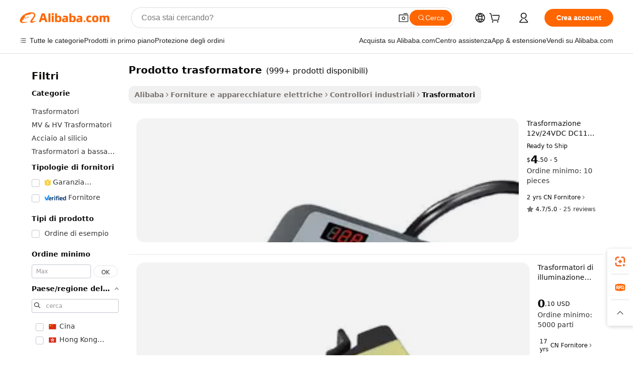

--- FILE ---
content_type: text/html;charset=UTF-8
request_url: https://italian.alibaba.com/g/fw/pc/transformers-product.html
body_size: 174799
content:

<!-- screen_content -->

    <!-- tangram:5410 begin-->
    <!-- tangram:529998 begin-->
    
<!DOCTYPE html>
<html lang="it" dir="ltr">
  <head>
        <script>
      window.__BB = {
        scene: window.__bb_scene || 'traffic-free-goods'
      };
      window.__BB.BB_CWV_IGNORE = {
          lcp_element: ['#icbu-buyer-pc-top-banner'],
          lcp_url: [],
        };
      window._timing = {}
      window._timing.first_start = Date.now();
      window.needLoginInspiration = Boolean(false);
      // 变量用于标记页面首次可见时间
      let firstVisibleTime = null;
      if (typeof document.hidden !== 'undefined') {
        // 页面首次加载时直接统计
        if (!document.hidden) {
          firstVisibleTime = Date.now();
          window.__BB_timex = 1
        } else {
          // 页面不可见时监听 visibilitychange 事件
          document.addEventListener('visibilitychange', () => {
            if (!document.hidden) {
              firstVisibleTime = Date.now();
              window.__BB_timex = firstVisibleTime - window.performance.timing.navigationStart
              window.__BB.firstVisibleTime = window.__BB_timex
              console.log("Page became visible after "+ window.__BB_timex + " ms");
            }
          }, { once: true });  // 确保只触发一次
        }
      } else {
        console.warn('Page Visibility API is not supported in this browser.');
      }
    </script>
        <meta name="data-spm" content="a2700">
        <meta name="aplus-xplug" content="NONE">
        <meta name="aplus-icbu-disable-umid" content="1">
        <meta name="google-translate-customization" content="9de59014edaf3b99-22e1cf3b5ca21786-g00bb439a5e9e5f8f-f">
    <meta name="yandex-verification" content="25a76ba8e4443bb3" />
    <meta name="msvalidate.01" content="E3FBF0E89B724C30844BF17C59608E8F" />
    <meta name="viewport" content="width=device-width, initial-scale=1.0, maximum-scale=5.0, user-scalable=yes">
        <link rel="preconnect" href="https://s.alicdn.com/" crossorigin>
    <link rel="dns-prefetch" href="https://s.alicdn.com">
                        <link rel="preload" href="https://s.alicdn.com/@g/alilog/??aplus_plugin_icbufront/index.js,mlog/aplus_v2.js" as="script">
        <link rel="preload" href="https://s.alicdn.com/@img/imgextra/i2/O1CN0153JdbU26g4bILVOyC_!!6000000007690-2-tps-418-58.png" as="image">
        <script>
            window.__APLUS_ABRATE__ = {
        perf_group: 'base64cached',
        scene: "traffic-free-goods",
      };
    </script>
    <meta name="aplus-mmstat-timeout" content="15000">
        <meta content="text/html; charset=utf-8" http-equiv="Content-Type">
          <title>Soluzioni affidabili per  prodotto trasformatore : Ottimizza prestazioni ed efficienza</title>
      <meta name="keywords" content="transformers toys,current transformer,oil transformer">
      <meta name="description" content="Migliora l'efficienza con i migliori prodotto trasformatore realizzati per le massime prestazioni in ambito industriale, garantendo così una gestione dell'energia affidabile e sicura.">
            <meta name="pagetiming-rate" content="9">
      <meta name="pagetiming-resource-rate" content="4">
                    <link rel="canonical" href="https://italian.alibaba.com/g/transformers-product.html">
                              <link rel="alternate" hreflang="fr" href="https://french.alibaba.com/g/transformers-product.html">
                  <link rel="alternate" hreflang="de" href="https://german.alibaba.com/g/transformers-product.html">
                  <link rel="alternate" hreflang="pt" href="https://portuguese.alibaba.com/g/transformers-product.html">
                  <link rel="alternate" hreflang="it" href="https://italian.alibaba.com/g/transformers-product.html">
                  <link rel="alternate" hreflang="es" href="https://spanish.alibaba.com/g/transformers-product.html">
                  <link rel="alternate" hreflang="ru" href="https://russian.alibaba.com/g/transformers-product.html">
                  <link rel="alternate" hreflang="ko" href="https://korean.alibaba.com/g/transformers-product.html">
                  <link rel="alternate" hreflang="ar" href="https://arabic.alibaba.com/g/transformers-product.html">
                  <link rel="alternate" hreflang="ja" href="https://japanese.alibaba.com/g/transformers-product.html">
                  <link rel="alternate" hreflang="tr" href="https://turkish.alibaba.com/g/transformers-product.html">
                  <link rel="alternate" hreflang="th" href="https://thai.alibaba.com/g/transformers-product.html">
                  <link rel="alternate" hreflang="vi" href="https://vietnamese.alibaba.com/g/transformers-product.html">
                  <link rel="alternate" hreflang="nl" href="https://dutch.alibaba.com/g/transformers-product.html">
                  <link rel="alternate" hreflang="he" href="https://hebrew.alibaba.com/g/transformers-product.html">
                  <link rel="alternate" hreflang="id" href="https://indonesian.alibaba.com/g/transformers-product.html">
                  <link rel="alternate" hreflang="hi" href="https://hindi.alibaba.com/g/transformers-product.html">
                  <link rel="alternate" hreflang="en" href="https://www.alibaba.com/showroom/transformers-product.html">
                  <link rel="alternate" hreflang="zh" href="https://chinese.alibaba.com/g/transformers-product.html">
                  <link rel="alternate" hreflang="x-default" href="https://www.alibaba.com/showroom/transformers-product.html">
                                        <script>
      // Aplus 配置自动打点
      var queue = window.goldlog_queue || (window.goldlog_queue = []);
      var tags = ["button", "a", "div", "span", "i", "svg", "input", "li", "tr"];
      queue.push(
        {
          action: 'goldlog.appendMetaInfo',
          arguments: [
            'aplus-auto-exp',
            [
              {
                logkey: '/sc.ug_msite.new_product_exp',
                cssSelector: '[data-spm-exp]',
                props: ["data-spm-exp"],
              },
              {
                logkey: '/sc.ug_pc.seolist_product_exp',
                cssSelector: '.traffic-card-gallery',
                props: ["data-spm-exp"],
              }
            ]
          ]
        }
      )
      queue.push({
        action: 'goldlog.setMetaInfo',
        arguments: ['aplus-auto-clk', JSON.stringify(tags.map(tag =>({
          "logkey": "/sc.ug_msite.new_product_clk",
          tag,
          "filter": "data-spm-clk",
          "props": ["data-spm-clk"]
        })))],
      });
    </script>
  </head>
  <div id="icbu-header"><div id="the-new-header" data-version="4.4.0" data-tnh-auto-exp="tnh-expose" data-scenes="search-products" style="position: relative;background-color: #fff;border-bottom: 1px solid #ddd;box-sizing: border-box; font-family:Inter,SF Pro Text,Roboto,Helvetica Neue,Helvetica,Tahoma,Arial,PingFang SC,Microsoft YaHei;"><div style="display: flex;align-items:center;height: 72px;min-width: 1200px;max-width: 1580px;margin: 0 auto;padding: 0 40px;box-sizing: border-box;"><img style="height: 29px; width: 209px;" src="https://s.alicdn.com/@img/imgextra/i2/O1CN0153JdbU26g4bILVOyC_!!6000000007690-2-tps-418-58.png" alt="" /></div><div style="min-width: 1200px;max-width: 1580px;margin: 0 auto;overflow: hidden;font-size: 14px;display: flex;justify-content: space-between;padding: 0 40px;box-sizing: border-box;"><div style="display: flex; align-items: center; justify-content: space-between"><div style="position: relative; height: 36px; padding: 0 28px 0 20px">All categories</div><div style="position: relative; height: 36px; padding-right: 28px">Featured selections</div><div style="position: relative; height: 36px">Trade Assurance</div></div><div style="display: flex; align-items: center; justify-content: space-between"><div style="position: relative; height: 36px; padding-right: 28px">Buyer Central</div><div style="position: relative; height: 36px; padding-right: 28px">Help Center</div><div style="position: relative; height: 36px; padding-right: 28px">Get the app</div><div style="position: relative; height: 36px">Become a supplier</div></div></div></div></div></div>
  <body data-spm="7724857" style="min-height: calc(100vh + 1px)"><script 
id="beacon-aplus"   
src="//s.alicdn.com/@g/alilog/??aplus_plugin_icbufront/index.js,mlog/aplus_v2.js"
exparams="aplus=async&userid=&aplus&ali_beacon_id=&ali_apache_id=33%2e1%2e196%2e81%2e1768593563932%2e919689%2e8&ali_apache_track=&ali_apache_tracktmp=&eagleeye_traceid=2101c9ac17685935639825696e109c&ip=18%2e118%2e5%2e184&dmtrack_c={ali%5fresin%5ftrace%3dse%5frst%3dnull%7csp%5fviewtype%3dY%7cset%3d3%7cser%3d1007%7cpageId%3dda1f5eef96854de686d43b4bff6ebc10%7cm%5fpageid%3dnull%7cpvmi%3d1980709766ac47b597459d17983ab0e2%7csek%5fsepd%3dprodotto%2btrasformatore%7csek%3dtransformers%2bproduct%7cse%5fpn%3d1%7cp4pid%3d380b6df7%2d0917%2d4916%2d8f2d%2d522dc39735c5%7csclkid%3dnull%7cforecast%5fpost%5fcate%3dnull%7cseo%5fnew%5fuser%5fflag%3dfalse%7ccategoryId%3d141907%7cseo%5fsearch%5fmodel%5fupgrade%5fv2%3d2025070801%7cseo%5fmodule%5fcard%5f20240624%3d202406242%7clong%5ftext%5fgoogle%5ftranslate%5fv2%3d2407142%7cseo%5fcontent%5ftd%5fbottom%5ftext%5fupdate%5fkey%3d2025070801%7cseo%5fsearch%5fmodel%5fupgrade%5fv3%3d2025072201%7cseo%5fsearch%5fmodel%5fmulti%5fupgrade%5fv3%3d2025081101%7cdamo%5falt%5freplace%3dnull%7cwap%5fcross%3d2007659%7cwap%5fcs%5faction%3d2005494%7cAPP%5fVisitor%5fActive%3d26705%7cseo%5fshowroom%5fgoods%5fmix%3d2005244%7cseo%5fdefault%5fcached%5flong%5ftext%5ffrom%5fnew%5fkeyword%5fstep%3d2024122502%7cshowroom%5fgeneral%5ftemplate%3d2005292%7cshowroom%5freview%3d20230308%7cwap%5fcs%5ftext%3dnull%7cstructured%5fdata%3d2025052702%7cseo%5fmulti%5fstyle%5ftext%5fupdate%3d2511181%7cpc%5fnew%5fheader%3dnull%7cseo%5fmeta%5fcate%5ftemplate%5fv1%3d2025042401%7cseo%5fmeta%5ftd%5fsearch%5fkeyword%5fstep%5fv1%3d2025040999%7cseo%5fshowroom%5fbiz%5fbabablog%3d1%7cshowroom%5fft%5flong%5ftext%5fbaks%3d80802%7cAPP%5fGrowing%5fBuyer%5fHigh%5fIntent%5fActive%3d25486%7cshowroom%5fpc%5fv2019%3d2104%7cAPP%5fProspecting%5fBuyer%3d26712%7ccache%5fcontrol%3dnull%7cAPP%5fChurned%5fCore%5fBuyer%3d25463%7cseo%5fdefault%5fcached%5flong%5ftext%5fstep%3d24110802%7camp%5flighthouse%5fscore%5fimage%3d19657%7cseo%5fft%5ftranslate%5fgemini%3d25012003%7cwap%5fnode%5fssr%3d2015725%7cdataphant%5fopen%3d27030%7clongtext%5fmulti%5fstyle%5fexpand%5frussian%3d2510141%7cseo%5flongtext%5fgoogle%5fdata%5fsection%3d25021702%7cindustry%5fpopular%5ffloor%3dnull%7cwap%5fad%5fgoods%5fproduct%5finterval%3dnull%7cseo%5fgoods%5fbootom%5fwholesale%5flink%3d2486162%7cseo%5fmiddle%5fwholesale%5flink%3d2486164%7cseo%5fkeyword%5faatest%3d11%7cft%5flong%5ftext%5fenpand%5fstep2%3d121602%7cseo%5fft%5flongtext%5fexpand%5fstep3%3d25012102%7cseo%5fwap%5fheadercard%3d2006288%7cAPP%5fChurned%5fInactive%5fVisitor%3d25497%7cAPP%5fGrowing%5fBuyer%5fHigh%5fIntent%5fInactive%3d25484%7cseo%5fmeta%5ftd%5fmulti%5fkey%3d2025061801%7ctop%5frecommend%5f20250120%3d202501201%7clongtext%5fmulti%5fstyle%5fexpand%5ffrench%5fcopy%3d25091802%7clongtext%5fmulti%5fstyle%5fexpand%5ffrench%5fcopy%5fcopy%3d25092502%7clong%5ftext%5fpaa%3d220901%7cseo%5ffloor%5fexp%3dnull%7cseo%5fshowroom%5falgo%5flink%3d17764%7cseo%5fmeta%5ftd%5faib%5fgeneral%5fkey%3d2025091900%7ccountry%5findustry%3d202311033%7cpc%5ffree%5fswitchtosearch%3d2020529%7cshowroom%5fft%5flong%5ftext%5fenpand%5fstep1%3d101102%7cseo%5fshowroom%5fnorel%3dnull%7cplp%5fstyle%5f25%5fpc%3d202505222%7cseo%5fggs%5flayer%3d10011%7cquery%5fmutil%5flang%5ftranslate%3d2025060300%7cAPP%5fChurned%5fBuyer%3d25468%7cstream%5frender%5fperf%5fopt%3d2309181%7cwap%5fgoods%3d2007383%7cseo%5fshowroom%5fsimilar%5f20240614%3d202406142%7cchinese%5fopen%3d6307%7cquery%5fgpt%5ftranslate%3d20240820%7cad%5fproduct%5finterval%3dnull%7camp%5fto%5fpwa%3d2007359%7cplp%5faib%5fmulti%5fai%5fmeta%3d20250401%7cwap%5fsupplier%5fcontent%3dnull%7cpc%5ffree%5frefactoring%3d20220315%7csso%5foem%5ffloor%3d30031%7cAPP%5fGrowing%5fBuyer%5fInactive%3d25476%7cseo%5fpc%5fnew%5fview%5f20240807%3d202408072%7cseo%5fbottom%5ftext%5fentity%5fkey%5fcopy%3d2025062400%7cstream%5frender%3d433763%7cseo%5fmodule%5fcard%5f20240424%3d202404241%7cseo%5ftitle%5freplace%5f20191226%3d5841%7clongtext%5fmulti%5fstyle%5fexpand%3d25090802%7cgoogleweblight%3d6516%7clighthouse%5fbase64%3d2005760%7cAPP%5fProspecting%5fBuyer%5fActive%3d26713%7cad%5fgoods%5fproduct%5finterval%3dnull%7cseo%5fbottom%5fdeep%5fextend%5fkw%5fkey%3d2025071101%7clongtext%5fmulti%5fstyle%5fexpand%5fturkish%3d25102802%7cilink%5fuv%3d20240911%7cwap%5flist%5fwakeup%3d2005832%7ctpp%5fcrosslink%5fpc%3d20205311%7cseo%5ftop%5fbooth%3d18501%7cAPP%5fGrowing%5fBuyer%5fLess%5fActive%3d25472%7cseo%5fsearch%5fmodel%5fupgrade%5frank%3d2025092401%7cgoodslayer%3d7977%7cft%5flong%5ftext%5ftranslate%5fexpand%5fstep1%3d24110802%7cseo%5fheaderstyle%5ftraffic%5fkey%5fv1%3d2025072100%7ccrosslink%5fswitch%3d2008141%7cp4p%5foutline%3d20240328%7cseo%5fmeta%5ftd%5faib%5fv2%5fkey%3d2025091800%7crts%5fmulti%3d2008404%7cAPP%5fVisitor%5fLess%5fActive%3d26694%7cplp%5fstyle%5f25%3d202505192%7ccdn%5fvm%3d2007368%7cwap%5fad%5fproduct%5finterval%3dnull%7cseo%5fsearch%5fmodel%5fmulti%5fupgrade%5frank%3d2025092401%7cpc%5fcard%5fshare%3d2025081201%7cAPP%5fGrowing%5fBuyer%5fHigh%5fIntent%5fLess%5fActive%3d25480%7cgoods%5ftitle%5fsubstitute%3d9618%7cwap%5fscreen%5fexp%3d2025081400%7creact%5fheader%5ftest%3d202502182%7cpc%5fcs%5fcolor%3dnull%7cshowroom%5fft%5flong%5ftext%5ftest%3d72502%7cone%5ftap%5flogin%5fABTest%3d202308153%7cseo%5fhyh%5fshow%5ftags%3dnull%7cplp%5fstructured%5fdata%3d2508182%7cguide%5fdelete%3d2008526%7cseo%5findustry%5ftemplate%3dnull%7cseo%5fmeta%5ftd%5fmulti%5fes%5fkey%3d2025073101%7cseo%5fshowroom%5fdata%5fmix%3d19888%7csso%5ftop%5franking%5ffloor%3d20031%7cseo%5ftd%5fdeep%5fupgrade%5fkey%5fv3%3d2025081101%7cwap%5fue%5fone%3d2025111401%7cshowroom%5fto%5frts%5flink%3d2008480%7ccountrysearch%5ftest%3dnull%7cshowroom%5flist%5fnew%5farrival%3d2811002%7cchannel%5famp%5fto%5fpwa%3dnull%7cseo%5fmulti%5fstyles%5flong%5ftext%3d2503172%7cseo%5fmeta%5ftext%5fmutli%5fcate%5ftemplate%5fv1%3d2025080801%7cseo%5fdefault%5fcached%5fmutil%5flong%5ftext%5fstep%3d24110436%7cseo%5faction%5fpoint%5ftype%3d22823%7cseo%5faib%5ftd%5flaunch%5f20240828%5fcopy%3d202408282%7cseo%5fshowroom%5fwholesale%5flink%3d2486142%7cseo%5fperf%5fimprove%3d2023999%7cseo%5fwap%5flist%5fbounce%5f01%3d2063%7cseo%5fwap%5flist%5fbounce%5f02%3d2128%7cAPP%5fGrowing%5fBuyer%5fActive%3d25492%7cvideolayer%3dnull%7cvideo%5fplay%3dnull%7cAPP%5fChurned%5fMember%5fInactive%3d25501%7cseo%5fgoogle%5fnew%5fstruct%3d438326%7ctpp%5ftrace%3dseoKeyword%2dseoKeyword%5fv3%2dbase%2dORIGINAL}&pageid=127605b82101f0841768593564&hn=ensearchweb033001240132%2erg%2dus%2deast%2eus44&asid=AQAAAACcmGppUkGiVQAAAABjdZ5x9v445Q==&treq=&tres=" async>
</script>
                        <!-- tangram:7430 begin-->
 <style>
   .traffic-card-gallery {display: flex;position: relative;flex-direction: column;justify-content: flex-start;border-radius: 0.5rem;background-color: #fff;padding: 0.5rem 0.5rem 1rem;overflow: hidden;font-size: 0.75rem;line-height: 1rem;}
   .product-price {
     b {
       font-size: 22px;
     }
   }
 </style>
<div id="first-cached-card">
    <div style="box-sizing:border-box;display: flex;position: absolute;left: 0;right: 0;margin: 0 auto;z-index: 1;min-width: 1200px;max-width: 1580px;padding: 0.75rem 2.25rem 0;pointer-events: none;">
    <!--页面主体区域-->
    <div style="flex: 1 1 0%; overflow: hidden;padding: 0.5rem 0.5rem 0.5rem 0.2rem">
      <!-- breadcrumb -->
      <div style="margin-bottom: 1rem; height: 1.25rem"></div>
      <!-- keywords -->
      <div style="margin-bottom: 1.2rem;height: 2.5rem;font-weight: 700;font-size: 1.25rem;line-height: 1.75rem;"></div>
      <div style="width: calc(25% - 4.65rem);pointer-events: auto">
        <div class="traffic-card-gallery">
          <!-- ProductImage -->
          <a href="//www.alibaba.com/product-detail/12v-24VDC-Transformation-DC110-220v-Intelligent_1601208565720.html" target="_blank" style="position: relative;margin-bottom: 0.5rem;aspect-ratio: 1;overflow: hidden;border-radius: 0.75rem;">
            <div style="display: flex; overflow: hidden">
              <div style="position: relative;margin: 0;width: 100%;min-width: 0;flex-shrink: 0;flex-grow: 0;flex-basis: 100%;padding: 0;">
                <img style="position: relative; aspect-ratio: 1; width: 100%" src="[data-uri]" loading="eager" />
                <div style="position: absolute;left: 0;bottom: 0;right: 0;top: 0;background-color: #000;opacity: 0.05;"></div>
              </div>
            </div>
          </a>
          <div style="display: flex;flex: 1 1 0%;flex-direction: column;justify-content: space-between;">
            <div>
              <!-- ProductTitle -->
              <a style="color:black;
                            margin-bottom: 0.5rem;
                            margin-right: 0.5rem;overflow: hidden;display: -webkit-box;-webkit-box-orient: vertical;-webkit-line-clamp: 2;font-size:0.875rem;line-height:1.25rem" href="//www.alibaba.com/product-detail/12v-24VDC-Transformation-DC110-220v-Intelligent_1601208565720.html" target="_blank">
                Trasformazione 12v/24VDC DC110-220v inverter auto intelligente
              </a>
              <!-- ProductTag -->
              <div style="margin-bottom: 0.75rem;display: flex;height: 1rem;flex-wrap: nowrap;align-items: center;overflow: hidden;"></div>
              <!-- ProductPrice -->
                            <div style="margin-bottom: 0.25rem; display: flex; align-items: flex-start" class="product-price">
                                              $<b>4</b>.50 - 5
                              </div>
              <!-- ProductPromotionPrice -->
                            <!-- ProductShippingPrice -->
                            <!-- ProductMoq -->
              <div style="font-size: 0.875rem; line-height: 1.25rem; color: #333">Min. Order: 10 pieces</div>
                            <!-- ProductShippingPrice -->
              <div style="margin-bottom: 0.5rem;height: 1.25rem;font-size: 0.875rem;line-height: 1.25rem;color: #333;"></div>
                                          <!-- ProductSupplier -->
              <div style="margin-bottom: 0.5rem;margin-top: 1rem;display: flex;align-items: center;">
                                <span style="margin-right: 0.25rem; font-size: 0.75rem; line-height: 1rem">2yrs</span>
              </div>
              <!-- ProductReviews -->
              <a style="margin-bottom: 0.5rem;display: flex;align-items: center;font-size: 0.75rem;line-height: 1rem;color: #333;" href="//hdshuangjie.en.alibaba.com/company_profile/feedback.html" target="_blank">
                <svg xmlns="http://www.w3.org/2000/svg" width="14" height="14" viewBox="0 0 24 24" fill="#767676" stroke="#767676" stroke-width="2" stroke-linecap="round" stroke-linejoin="round" style="margin-right: 0.25rem; min-width: 0.75rem">
                  <polygon points="12 2 15.09 8.26 22 9.27 17 14.14 18.18 21.02 12 17.77 5.82 21.02 7 14.14 2 9.27 8.91 8.26 12 2"></polygon>
                </svg>
                <span style="color: hsl(20, 14.3%, 4.1%)">4.7/5.0</span>
                <span style="margin-left: 0.25rem; margin-right: 0.25rem">·</span>
                <span style="white-space: nowrap">25 reviews</span>
              </a>
                          </div>
          </div>

        </div>
      </div>

    </div>
  </div>
</div>
<!-- tangram:7430 end-->
            <style>.component-left-filter-callback{display:flex;position:relative;margin-top:10px;height:1200px}.component-left-filter-callback img{width:200px}.component-left-filter-callback i{position:absolute;top:5%;left:50%}.related-search-wrapper{padding:.5rem;--tw-bg-opacity: 1;background-color:#fff;background-color:rgba(255,255,255,var(--tw-bg-opacity, 1));border-width:1px;border-color:var(--input)}.related-search-wrapper .related-search-box{margin:12px 16px}.related-search-wrapper .related-search-box .related-search-title{display:inline;float:start;color:#666;word-wrap:break-word;margin-right:12px;width:13%}.related-search-wrapper .related-search-box .related-search-content{display:flex;flex-wrap:wrap}.related-search-wrapper .related-search-box .related-search-content .related-search-link{margin-right:12px;width:23%;overflow:hidden;color:#666;text-overflow:ellipsis;white-space:nowrap}.product-title img{margin-right:.5rem;display:inline-block;height:1rem;vertical-align:sub}.product-price b{font-size:22px}.similar-icon{position:absolute;bottom:12px;z-index:2;right:12px}.rfq-card{display:inline-block;position:relative;box-sizing:border-box;margin-bottom:36px}.rfq-card .rfq-card-content{display:flex;position:relative;flex-direction:column;align-items:flex-start;background-size:cover;background-color:#fff;padding:12px;width:100%;height:100%}.rfq-card .rfq-card-content .rfq-card-icon{margin-top:50px}.rfq-card .rfq-card-content .rfq-card-icon img{width:45px}.rfq-card .rfq-card-content .rfq-card-top-title{margin-top:14px;color:#222;font-weight:400;font-size:16px}.rfq-card .rfq-card-content .rfq-card-title{margin-top:24px;color:#333;font-weight:800;font-size:20px}.rfq-card .rfq-card-content .rfq-card-input-box{margin-top:24px;width:100%}.rfq-card .rfq-card-content .rfq-card-input-box textarea{box-sizing:border-box;border:1px solid #ddd;border-radius:4px;background-color:#fff;padding:9px 12px;width:100%;height:88px;resize:none;color:#666;font-weight:400;font-size:13px;font-family:inherit}.rfq-card .rfq-card-content .rfq-card-button{margin-top:24px;border:1px solid #666;border-radius:16px;background-color:#fff;width:67%;color:#000;font-weight:700;font-size:14px;line-height:30px;text-align:center}[data-modulename^=ProductList-] div{contain-intrinsic-size:auto 500px}.traffic-card-gallery:hover{--tw-shadow: 0px 2px 6px 2px rgba(0,0,0,.12157);--tw-shadow-colored: 0px 2px 6px 2px var(--tw-shadow-color);box-shadow:0 0 #0000,0 0 #0000,0 2px 6px 2px #0000001f;box-shadow:var(--tw-ring-offset-shadow, 0 0 rgba(0,0,0,0)),var(--tw-ring-shadow, 0 0 rgba(0,0,0,0)),var(--tw-shadow);z-index:10}.traffic-card-gallery{position:relative;display:flex;flex-direction:column;justify-content:flex-start;overflow:hidden;border-radius:.75rem;--tw-bg-opacity: 1;background-color:#fff;background-color:rgba(255,255,255,var(--tw-bg-opacity, 1));padding:.5rem;font-size:.75rem;line-height:1rem}.traffic-card-list{position:relative;display:flex;height:292px;flex-direction:row;justify-content:flex-start;overflow:hidden;border-bottom-width:1px;--tw-bg-opacity: 1;background-color:#fff;background-color:rgba(255,255,255,var(--tw-bg-opacity, 1));padding:1rem;font-size:.75rem;line-height:1rem}.traffic-card-g-industry:hover{--tw-shadow: 0 0 10px rgba(0,0,0,.1);--tw-shadow-colored: 0 0 10px var(--tw-shadow-color);box-shadow:0 0 #0000,0 0 #0000,0 0 10px #0000001a;box-shadow:var(--tw-ring-offset-shadow, 0 0 rgba(0,0,0,0)),var(--tw-ring-shadow, 0 0 rgba(0,0,0,0)),var(--tw-shadow)}.traffic-card-g-industry{position:relative;border-radius:var(--radius);--tw-bg-opacity: 1;background-color:#fff;background-color:rgba(255,255,255,var(--tw-bg-opacity, 1));padding:1.25rem .75rem .75rem;font-size:.875rem;line-height:1.25rem}.module-filter-section-wrapper{max-height:none!important;overflow-x:hidden}*,:before,:after{--tw-border-spacing-x: 0;--tw-border-spacing-y: 0;--tw-translate-x: 0;--tw-translate-y: 0;--tw-rotate: 0;--tw-skew-x: 0;--tw-skew-y: 0;--tw-scale-x: 1;--tw-scale-y: 1;--tw-pan-x: ;--tw-pan-y: ;--tw-pinch-zoom: ;--tw-scroll-snap-strictness: proximity;--tw-gradient-from-position: ;--tw-gradient-via-position: ;--tw-gradient-to-position: ;--tw-ordinal: ;--tw-slashed-zero: ;--tw-numeric-figure: ;--tw-numeric-spacing: ;--tw-numeric-fraction: ;--tw-ring-inset: ;--tw-ring-offset-width: 0px;--tw-ring-offset-color: #fff;--tw-ring-color: rgba(59, 130, 246, .5);--tw-ring-offset-shadow: 0 0 rgba(0,0,0,0);--tw-ring-shadow: 0 0 rgba(0,0,0,0);--tw-shadow: 0 0 rgba(0,0,0,0);--tw-shadow-colored: 0 0 rgba(0,0,0,0);--tw-blur: ;--tw-brightness: ;--tw-contrast: ;--tw-grayscale: ;--tw-hue-rotate: ;--tw-invert: ;--tw-saturate: ;--tw-sepia: ;--tw-drop-shadow: ;--tw-backdrop-blur: ;--tw-backdrop-brightness: ;--tw-backdrop-contrast: ;--tw-backdrop-grayscale: ;--tw-backdrop-hue-rotate: ;--tw-backdrop-invert: ;--tw-backdrop-opacity: ;--tw-backdrop-saturate: ;--tw-backdrop-sepia: ;--tw-contain-size: ;--tw-contain-layout: ;--tw-contain-paint: ;--tw-contain-style: }::backdrop{--tw-border-spacing-x: 0;--tw-border-spacing-y: 0;--tw-translate-x: 0;--tw-translate-y: 0;--tw-rotate: 0;--tw-skew-x: 0;--tw-skew-y: 0;--tw-scale-x: 1;--tw-scale-y: 1;--tw-pan-x: ;--tw-pan-y: ;--tw-pinch-zoom: ;--tw-scroll-snap-strictness: proximity;--tw-gradient-from-position: ;--tw-gradient-via-position: ;--tw-gradient-to-position: ;--tw-ordinal: ;--tw-slashed-zero: ;--tw-numeric-figure: ;--tw-numeric-spacing: ;--tw-numeric-fraction: ;--tw-ring-inset: ;--tw-ring-offset-width: 0px;--tw-ring-offset-color: #fff;--tw-ring-color: rgba(59, 130, 246, .5);--tw-ring-offset-shadow: 0 0 rgba(0,0,0,0);--tw-ring-shadow: 0 0 rgba(0,0,0,0);--tw-shadow: 0 0 rgba(0,0,0,0);--tw-shadow-colored: 0 0 rgba(0,0,0,0);--tw-blur: ;--tw-brightness: ;--tw-contrast: ;--tw-grayscale: ;--tw-hue-rotate: ;--tw-invert: ;--tw-saturate: ;--tw-sepia: ;--tw-drop-shadow: ;--tw-backdrop-blur: ;--tw-backdrop-brightness: ;--tw-backdrop-contrast: ;--tw-backdrop-grayscale: ;--tw-backdrop-hue-rotate: ;--tw-backdrop-invert: ;--tw-backdrop-opacity: ;--tw-backdrop-saturate: ;--tw-backdrop-sepia: ;--tw-contain-size: ;--tw-contain-layout: ;--tw-contain-paint: ;--tw-contain-style: }*,:before,:after{box-sizing:border-box;border-width:0;border-style:solid;border-color:#e5e7eb}:before,:after{--tw-content: ""}html,:host{line-height:1.5;-webkit-text-size-adjust:100%;-moz-tab-size:4;-o-tab-size:4;tab-size:4;font-family:ui-sans-serif,system-ui,-apple-system,Segoe UI,Roboto,Ubuntu,Cantarell,Noto Sans,sans-serif,"Apple Color Emoji","Segoe UI Emoji",Segoe UI Symbol,"Noto Color Emoji";font-feature-settings:normal;font-variation-settings:normal;-webkit-tap-highlight-color:transparent}body{margin:0;line-height:inherit}hr{height:0;color:inherit;border-top-width:1px}abbr:where([title]){text-decoration:underline;-webkit-text-decoration:underline dotted;text-decoration:underline dotted}h1,h2,h3,h4,h5,h6{font-size:inherit;font-weight:inherit}a{color:inherit;text-decoration:inherit}b,strong{font-weight:bolder}code,kbd,samp,pre{font-family:ui-monospace,SFMono-Regular,Menlo,Monaco,Consolas,Liberation Mono,Courier New,monospace;font-feature-settings:normal;font-variation-settings:normal;font-size:1em}small{font-size:80%}sub,sup{font-size:75%;line-height:0;position:relative;vertical-align:baseline}sub{bottom:-.25em}sup{top:-.5em}table{text-indent:0;border-color:inherit;border-collapse:collapse}button,input,optgroup,select,textarea{font-family:inherit;font-feature-settings:inherit;font-variation-settings:inherit;font-size:100%;font-weight:inherit;line-height:inherit;letter-spacing:inherit;color:inherit;margin:0;padding:0}button,select{text-transform:none}button,input:where([type=button]),input:where([type=reset]),input:where([type=submit]){-webkit-appearance:button;background-color:transparent;background-image:none}:-moz-focusring{outline:auto}:-moz-ui-invalid{box-shadow:none}progress{vertical-align:baseline}::-webkit-inner-spin-button,::-webkit-outer-spin-button{height:auto}[type=search]{-webkit-appearance:textfield;outline-offset:-2px}::-webkit-search-decoration{-webkit-appearance:none}::-webkit-file-upload-button{-webkit-appearance:button;font:inherit}summary{display:list-item}blockquote,dl,dd,h1,h2,h3,h4,h5,h6,hr,figure,p,pre{margin:0}fieldset{margin:0;padding:0}legend{padding:0}ol,ul,menu{list-style:none;margin:0;padding:0}dialog{padding:0}textarea{resize:vertical}input::-moz-placeholder,textarea::-moz-placeholder{opacity:1;color:#9ca3af}input::placeholder,textarea::placeholder{opacity:1;color:#9ca3af}button,[role=button]{cursor:pointer}:disabled{cursor:default}img,svg,video,canvas,audio,iframe,embed,object{display:block;vertical-align:middle}img,video{max-width:100%;height:auto}[hidden]:where(:not([hidden=until-found])){display:none}:root{--background: hsl(0, 0%, 100%);--foreground: hsl(20, 14.3%, 4.1%);--card: hsl(0, 0%, 100%);--card-foreground: hsl(20, 14.3%, 4.1%);--popover: hsl(0, 0%, 100%);--popover-foreground: hsl(20, 14.3%, 4.1%);--primary: hsl(24, 100%, 50%);--primary-foreground: hsl(60, 9.1%, 97.8%);--secondary: hsl(60, 4.8%, 95.9%);--secondary-foreground: #333;--muted: hsl(60, 4.8%, 95.9%);--muted-foreground: hsl(25, 5.3%, 44.7%);--accent: hsl(60, 4.8%, 95.9%);--accent-foreground: hsl(24, 9.8%, 10%);--destructive: hsl(0, 84.2%, 60.2%);--destructive-foreground: hsl(60, 9.1%, 97.8%);--border: hsl(20, 5.9%, 90%);--input: hsl(20, 5.9%, 90%);--ring: hsl(24.6, 95%, 53.1%);--radius: 1rem}.dark{--background: hsl(20, 14.3%, 4.1%);--foreground: hsl(60, 9.1%, 97.8%);--card: hsl(20, 14.3%, 4.1%);--card-foreground: hsl(60, 9.1%, 97.8%);--popover: hsl(20, 14.3%, 4.1%);--popover-foreground: hsl(60, 9.1%, 97.8%);--primary: hsl(20.5, 90.2%, 48.2%);--primary-foreground: hsl(60, 9.1%, 97.8%);--secondary: hsl(12, 6.5%, 15.1%);--secondary-foreground: hsl(60, 9.1%, 97.8%);--muted: hsl(12, 6.5%, 15.1%);--muted-foreground: hsl(24, 5.4%, 63.9%);--accent: hsl(12, 6.5%, 15.1%);--accent-foreground: hsl(60, 9.1%, 97.8%);--destructive: hsl(0, 72.2%, 50.6%);--destructive-foreground: hsl(60, 9.1%, 97.8%);--border: hsl(12, 6.5%, 15.1%);--input: hsl(12, 6.5%, 15.1%);--ring: hsl(20.5, 90.2%, 48.2%)}*{border-color:#e7e5e4;border-color:var(--border)}body{background-color:#fff;background-color:var(--background);color:#0c0a09;color:var(--foreground)}.il-sr-only{position:absolute;width:1px;height:1px;padding:0;margin:-1px;overflow:hidden;clip:rect(0,0,0,0);white-space:nowrap;border-width:0}.il-invisible{visibility:hidden}.il-fixed{position:fixed}.il-absolute{position:absolute}.il-relative{position:relative}.il-sticky{position:sticky}.il-inset-0{inset:0}.il--bottom-12{bottom:-3rem}.il--top-12{top:-3rem}.il-bottom-0{bottom:0}.il-bottom-2{bottom:.5rem}.il-bottom-3{bottom:.75rem}.il-bottom-4{bottom:1rem}.il-end-0{right:0}.il-end-2{right:.5rem}.il-end-3{right:.75rem}.il-end-4{right:1rem}.il-left-0{left:0}.il-left-3{left:.75rem}.il-right-0{right:0}.il-right-2{right:.5rem}.il-right-3{right:.75rem}.il-start-0{left:0}.il-start-1\/2{left:50%}.il-start-2{left:.5rem}.il-start-3{left:.75rem}.il-start-\[50\%\]{left:50%}.il-top-0{top:0}.il-top-1\/2{top:50%}.il-top-16{top:4rem}.il-top-4{top:1rem}.il-top-\[50\%\]{top:50%}.il-z-10{z-index:10}.il-z-50{z-index:50}.il-z-\[9999\]{z-index:9999}.il-col-span-4{grid-column:span 4 / span 4}.il-m-0{margin:0}.il-m-3{margin:.75rem}.il-m-auto{margin:auto}.il-mx-auto{margin-left:auto;margin-right:auto}.il-my-3{margin-top:.75rem;margin-bottom:.75rem}.il-my-5{margin-top:1.25rem;margin-bottom:1.25rem}.il-my-auto{margin-top:auto;margin-bottom:auto}.\!il-mb-4{margin-bottom:1rem!important}.il--mt-4{margin-top:-1rem}.il-mb-0{margin-bottom:0}.il-mb-1{margin-bottom:.25rem}.il-mb-2{margin-bottom:.5rem}.il-mb-3{margin-bottom:.75rem}.il-mb-4{margin-bottom:1rem}.il-mb-5{margin-bottom:1.25rem}.il-mb-6{margin-bottom:1.5rem}.il-mb-8{margin-bottom:2rem}.il-mb-\[-0\.75rem\]{margin-bottom:-.75rem}.il-mb-\[0\.125rem\]{margin-bottom:.125rem}.il-me-1{margin-right:.25rem}.il-me-2{margin-right:.5rem}.il-me-3{margin-right:.75rem}.il-me-auto{margin-right:auto}.il-mr-1{margin-right:.25rem}.il-mr-2{margin-right:.5rem}.il-ms-1{margin-left:.25rem}.il-ms-4{margin-left:1rem}.il-ms-5{margin-left:1.25rem}.il-ms-8{margin-left:2rem}.il-ms-\[\.375rem\]{margin-left:.375rem}.il-ms-auto{margin-left:auto}.il-mt-0{margin-top:0}.il-mt-0\.5{margin-top:.125rem}.il-mt-1{margin-top:.25rem}.il-mt-2{margin-top:.5rem}.il-mt-3{margin-top:.75rem}.il-mt-4{margin-top:1rem}.il-mt-6{margin-top:1.5rem}.il-line-clamp-1{overflow:hidden;display:-webkit-box;-webkit-box-orient:vertical;-webkit-line-clamp:1}.il-line-clamp-2{overflow:hidden;display:-webkit-box;-webkit-box-orient:vertical;-webkit-line-clamp:2}.il-line-clamp-6{overflow:hidden;display:-webkit-box;-webkit-box-orient:vertical;-webkit-line-clamp:6}.il-inline-block{display:inline-block}.il-inline{display:inline}.il-flex{display:flex}.il-inline-flex{display:inline-flex}.il-grid{display:grid}.il-aspect-square{aspect-ratio:1 / 1}.il-size-5{width:1.25rem;height:1.25rem}.il-h-1{height:.25rem}.il-h-10{height:2.5rem}.il-h-11{height:2.75rem}.il-h-20{height:5rem}.il-h-24{height:6rem}.il-h-3\.5{height:.875rem}.il-h-4{height:1rem}.il-h-40{height:10rem}.il-h-6{height:1.5rem}.il-h-8{height:2rem}.il-h-9{height:2.25rem}.il-h-\[150px\]{height:150px}.il-h-\[152px\]{height:152px}.il-h-\[18\.25rem\]{height:18.25rem}.il-h-\[292px\]{height:292px}.il-h-\[600px\]{height:600px}.il-h-auto{height:auto}.il-h-fit{height:-moz-fit-content;height:fit-content}.il-h-full{height:100%}.il-h-screen{height:100vh}.il-max-h-\[100vh\]{max-height:100vh}.il-w-1\/2{width:50%}.il-w-10{width:2.5rem}.il-w-10\/12{width:83.333333%}.il-w-4{width:1rem}.il-w-6{width:1.5rem}.il-w-64{width:16rem}.il-w-7\/12{width:58.333333%}.il-w-72{width:18rem}.il-w-8{width:2rem}.il-w-8\/12{width:66.666667%}.il-w-9{width:2.25rem}.il-w-9\/12{width:75%}.il-w-\[200px\]{width:200px}.il-w-\[84px\]{width:84px}.il-w-fit{width:-moz-fit-content;width:fit-content}.il-w-full{width:100%}.il-w-screen{width:100vw}.il-min-w-0{min-width:0px}.il-min-w-3{min-width:.75rem}.il-min-w-\[1200px\]{min-width:1200px}.il-max-w-\[1000px\]{max-width:1000px}.il-max-w-\[1580px\]{max-width:1580px}.il-max-w-full{max-width:100%}.il-max-w-lg{max-width:32rem}.il-flex-1{flex:1 1 0%}.il-flex-shrink-0,.il-shrink-0{flex-shrink:0}.il-flex-grow-0,.il-grow-0{flex-grow:0}.il-basis-24{flex-basis:6rem}.il-basis-full{flex-basis:100%}.il-origin-\[--radix-tooltip-content-transform-origin\]{transform-origin:var(--radix-tooltip-content-transform-origin)}.il--translate-x-1\/2{--tw-translate-x: -50%;transform:translate(-50%,var(--tw-translate-y)) rotate(var(--tw-rotate)) skew(var(--tw-skew-x)) skewY(var(--tw-skew-y)) scaleX(var(--tw-scale-x)) scaleY(var(--tw-scale-y));transform:translate(var(--tw-translate-x),var(--tw-translate-y)) rotate(var(--tw-rotate)) skew(var(--tw-skew-x)) skewY(var(--tw-skew-y)) scaleX(var(--tw-scale-x)) scaleY(var(--tw-scale-y))}.il--translate-y-1\/2{--tw-translate-y: -50%;transform:translate(var(--tw-translate-x),-50%) rotate(var(--tw-rotate)) skew(var(--tw-skew-x)) skewY(var(--tw-skew-y)) scaleX(var(--tw-scale-x)) scaleY(var(--tw-scale-y));transform:translate(var(--tw-translate-x),var(--tw-translate-y)) rotate(var(--tw-rotate)) skew(var(--tw-skew-x)) skewY(var(--tw-skew-y)) scaleX(var(--tw-scale-x)) scaleY(var(--tw-scale-y))}.il-translate-x-\[-50\%\]{--tw-translate-x: -50%;transform:translate(-50%,var(--tw-translate-y)) rotate(var(--tw-rotate)) skew(var(--tw-skew-x)) skewY(var(--tw-skew-y)) scaleX(var(--tw-scale-x)) scaleY(var(--tw-scale-y));transform:translate(var(--tw-translate-x),var(--tw-translate-y)) rotate(var(--tw-rotate)) skew(var(--tw-skew-x)) skewY(var(--tw-skew-y)) scaleX(var(--tw-scale-x)) scaleY(var(--tw-scale-y))}.il-translate-y-\[-50\%\]{--tw-translate-y: -50%;transform:translate(var(--tw-translate-x),-50%) rotate(var(--tw-rotate)) skew(var(--tw-skew-x)) skewY(var(--tw-skew-y)) scaleX(var(--tw-scale-x)) scaleY(var(--tw-scale-y));transform:translate(var(--tw-translate-x),var(--tw-translate-y)) rotate(var(--tw-rotate)) skew(var(--tw-skew-x)) skewY(var(--tw-skew-y)) scaleX(var(--tw-scale-x)) scaleY(var(--tw-scale-y))}.il-rotate-90{--tw-rotate: 90deg;transform:translate(var(--tw-translate-x),var(--tw-translate-y)) rotate(90deg) skew(var(--tw-skew-x)) skewY(var(--tw-skew-y)) scaleX(var(--tw-scale-x)) scaleY(var(--tw-scale-y));transform:translate(var(--tw-translate-x),var(--tw-translate-y)) rotate(var(--tw-rotate)) skew(var(--tw-skew-x)) skewY(var(--tw-skew-y)) scaleX(var(--tw-scale-x)) scaleY(var(--tw-scale-y))}@keyframes il-pulse{50%{opacity:.5}}.il-animate-pulse{animation:il-pulse 2s cubic-bezier(.4,0,.6,1) infinite}@keyframes il-spin{to{transform:rotate(360deg)}}.il-animate-spin{animation:il-spin 1s linear infinite}.il-cursor-pointer{cursor:pointer}.il-list-disc{list-style-type:disc}.il-grid-cols-2{grid-template-columns:repeat(2,minmax(0,1fr))}.il-grid-cols-4{grid-template-columns:repeat(4,minmax(0,1fr))}.il-flex-row{flex-direction:row}.il-flex-col{flex-direction:column}.il-flex-col-reverse{flex-direction:column-reverse}.il-flex-wrap{flex-wrap:wrap}.il-flex-nowrap{flex-wrap:nowrap}.il-items-start{align-items:flex-start}.il-items-center{align-items:center}.il-items-baseline{align-items:baseline}.il-justify-start{justify-content:flex-start}.il-justify-end{justify-content:flex-end}.il-justify-center{justify-content:center}.il-justify-between{justify-content:space-between}.il-gap-1{gap:.25rem}.il-gap-1\.5{gap:.375rem}.il-gap-10{gap:2.5rem}.il-gap-2{gap:.5rem}.il-gap-3{gap:.75rem}.il-gap-4{gap:1rem}.il-gap-8{gap:2rem}.il-gap-\[\.0938rem\]{gap:.0938rem}.il-gap-\[\.375rem\]{gap:.375rem}.il-gap-\[0\.125rem\]{gap:.125rem}.\!il-gap-x-5{-moz-column-gap:1.25rem!important;column-gap:1.25rem!important}.\!il-gap-y-5{row-gap:1.25rem!important}.il-space-y-1\.5>:not([hidden])~:not([hidden]){--tw-space-y-reverse: 0;margin-top:calc(.375rem * (1 - var(--tw-space-y-reverse)));margin-top:.375rem;margin-top:calc(.375rem * calc(1 - var(--tw-space-y-reverse)));margin-bottom:0rem;margin-bottom:calc(.375rem * var(--tw-space-y-reverse))}.il-space-y-4>:not([hidden])~:not([hidden]){--tw-space-y-reverse: 0;margin-top:calc(1rem * (1 - var(--tw-space-y-reverse)));margin-top:1rem;margin-top:calc(1rem * calc(1 - var(--tw-space-y-reverse)));margin-bottom:0rem;margin-bottom:calc(1rem * var(--tw-space-y-reverse))}.il-overflow-hidden{overflow:hidden}.il-overflow-y-auto{overflow-y:auto}.il-overflow-y-scroll{overflow-y:scroll}.il-truncate{overflow:hidden;text-overflow:ellipsis;white-space:nowrap}.il-text-ellipsis{text-overflow:ellipsis}.il-whitespace-normal{white-space:normal}.il-whitespace-nowrap{white-space:nowrap}.il-break-normal{word-wrap:normal;word-break:normal}.il-break-words{word-wrap:break-word}.il-break-all{word-break:break-all}.il-rounded{border-radius:.25rem}.il-rounded-2xl{border-radius:1rem}.il-rounded-\[0\.5rem\]{border-radius:.5rem}.il-rounded-\[1\.25rem\]{border-radius:1.25rem}.il-rounded-full{border-radius:9999px}.il-rounded-lg{border-radius:1rem;border-radius:var(--radius)}.il-rounded-md{border-radius:calc(1rem - 2px);border-radius:calc(var(--radius) - 2px)}.il-rounded-sm{border-radius:calc(1rem - 4px);border-radius:calc(var(--radius) - 4px)}.il-rounded-xl{border-radius:.75rem}.il-border,.il-border-\[1px\]{border-width:1px}.il-border-b,.il-border-b-\[1px\]{border-bottom-width:1px}.il-border-solid{border-style:solid}.il-border-none{border-style:none}.il-border-\[\#222\]{--tw-border-opacity: 1;border-color:#222;border-color:rgba(34,34,34,var(--tw-border-opacity, 1))}.il-border-\[\#DDD\]{--tw-border-opacity: 1;border-color:#ddd;border-color:rgba(221,221,221,var(--tw-border-opacity, 1))}.il-border-foreground{border-color:#0c0a09;border-color:var(--foreground)}.il-border-input{border-color:#e7e5e4;border-color:var(--input)}.il-bg-\[\#F8F8F8\]{--tw-bg-opacity: 1;background-color:#f8f8f8;background-color:rgba(248,248,248,var(--tw-bg-opacity, 1))}.il-bg-\[\#d9d9d963\]{background-color:#d9d9d963}.il-bg-accent{background-color:#f5f5f4;background-color:var(--accent)}.il-bg-background{background-color:#fff;background-color:var(--background)}.il-bg-black{--tw-bg-opacity: 1;background-color:#000;background-color:rgba(0,0,0,var(--tw-bg-opacity, 1))}.il-bg-black\/80{background-color:#000c}.il-bg-destructive{background-color:#ef4444;background-color:var(--destructive)}.il-bg-gray-300{--tw-bg-opacity: 1;background-color:#d1d5db;background-color:rgba(209,213,219,var(--tw-bg-opacity, 1))}.il-bg-muted{background-color:#f5f5f4;background-color:var(--muted)}.il-bg-orange-500{--tw-bg-opacity: 1;background-color:#f97316;background-color:rgba(249,115,22,var(--tw-bg-opacity, 1))}.il-bg-popover{background-color:#fff;background-color:var(--popover)}.il-bg-primary{background-color:#f60;background-color:var(--primary)}.il-bg-secondary{background-color:#f5f5f4;background-color:var(--secondary)}.il-bg-transparent{background-color:transparent}.il-bg-white{--tw-bg-opacity: 1;background-color:#fff;background-color:rgba(255,255,255,var(--tw-bg-opacity, 1))}.il-bg-opacity-80{--tw-bg-opacity: .8}.il-bg-cover{background-size:cover}.il-bg-no-repeat{background-repeat:no-repeat}.il-fill-black{fill:#000}.il-object-cover{-o-object-fit:cover;object-fit:cover}.il-p-0{padding:0}.il-p-1{padding:.25rem}.il-p-2{padding:.5rem}.il-p-3{padding:.75rem}.il-p-4{padding:1rem}.il-p-5{padding:1.25rem}.il-p-6{padding:1.5rem}.il-px-2{padding-left:.5rem;padding-right:.5rem}.il-px-3{padding-left:.75rem;padding-right:.75rem}.il-py-0\.5{padding-top:.125rem;padding-bottom:.125rem}.il-py-1\.5{padding-top:.375rem;padding-bottom:.375rem}.il-py-10{padding-top:2.5rem;padding-bottom:2.5rem}.il-py-2{padding-top:.5rem;padding-bottom:.5rem}.il-py-3{padding-top:.75rem;padding-bottom:.75rem}.il-pb-0{padding-bottom:0}.il-pb-3{padding-bottom:.75rem}.il-pb-4{padding-bottom:1rem}.il-pb-8{padding-bottom:2rem}.il-pe-0{padding-right:0}.il-pe-2{padding-right:.5rem}.il-pe-3{padding-right:.75rem}.il-pe-4{padding-right:1rem}.il-pe-6{padding-right:1.5rem}.il-pe-8{padding-right:2rem}.il-pe-\[12px\]{padding-right:12px}.il-pe-\[3\.25rem\]{padding-right:3.25rem}.il-pl-4{padding-left:1rem}.il-ps-0{padding-left:0}.il-ps-2{padding-left:.5rem}.il-ps-3{padding-left:.75rem}.il-ps-4{padding-left:1rem}.il-ps-6{padding-left:1.5rem}.il-ps-8{padding-left:2rem}.il-ps-\[12px\]{padding-left:12px}.il-ps-\[3\.25rem\]{padding-left:3.25rem}.il-pt-10{padding-top:2.5rem}.il-pt-4{padding-top:1rem}.il-pt-5{padding-top:1.25rem}.il-pt-6{padding-top:1.5rem}.il-pt-7{padding-top:1.75rem}.il-text-center{text-align:center}.il-text-start{text-align:left}.il-text-2xl{font-size:1.5rem;line-height:2rem}.il-text-base{font-size:1rem;line-height:1.5rem}.il-text-lg{font-size:1.125rem;line-height:1.75rem}.il-text-sm{font-size:.875rem;line-height:1.25rem}.il-text-xl{font-size:1.25rem;line-height:1.75rem}.il-text-xs{font-size:.75rem;line-height:1rem}.il-font-\[600\]{font-weight:600}.il-font-bold{font-weight:700}.il-font-medium{font-weight:500}.il-font-normal{font-weight:400}.il-font-semibold{font-weight:600}.il-leading-3{line-height:.75rem}.il-leading-4{line-height:1rem}.il-leading-\[1\.43\]{line-height:1.43}.il-leading-\[18px\]{line-height:18px}.il-leading-\[26px\]{line-height:26px}.il-leading-none{line-height:1}.il-tracking-tight{letter-spacing:-.025em}.il-text-\[\#00820D\]{--tw-text-opacity: 1;color:#00820d;color:rgba(0,130,13,var(--tw-text-opacity, 1))}.il-text-\[\#222\]{--tw-text-opacity: 1;color:#222;color:rgba(34,34,34,var(--tw-text-opacity, 1))}.il-text-\[\#444\]{--tw-text-opacity: 1;color:#444;color:rgba(68,68,68,var(--tw-text-opacity, 1))}.il-text-\[\#4B1D1F\]{--tw-text-opacity: 1;color:#4b1d1f;color:rgba(75,29,31,var(--tw-text-opacity, 1))}.il-text-\[\#767676\]{--tw-text-opacity: 1;color:#767676;color:rgba(118,118,118,var(--tw-text-opacity, 1))}.il-text-\[\#D04A0A\]{--tw-text-opacity: 1;color:#d04a0a;color:rgba(208,74,10,var(--tw-text-opacity, 1))}.il-text-\[\#F7421E\]{--tw-text-opacity: 1;color:#f7421e;color:rgba(247,66,30,var(--tw-text-opacity, 1))}.il-text-\[\#FF6600\]{--tw-text-opacity: 1;color:#f60;color:rgba(255,102,0,var(--tw-text-opacity, 1))}.il-text-\[\#f7421e\]{--tw-text-opacity: 1;color:#f7421e;color:rgba(247,66,30,var(--tw-text-opacity, 1))}.il-text-destructive-foreground{color:#fafaf9;color:var(--destructive-foreground)}.il-text-foreground{color:#0c0a09;color:var(--foreground)}.il-text-muted-foreground{color:#78716c;color:var(--muted-foreground)}.il-text-popover-foreground{color:#0c0a09;color:var(--popover-foreground)}.il-text-primary{color:#f60;color:var(--primary)}.il-text-primary-foreground{color:#fafaf9;color:var(--primary-foreground)}.il-text-secondary-foreground{color:#333;color:var(--secondary-foreground)}.il-text-white{--tw-text-opacity: 1;color:#fff;color:rgba(255,255,255,var(--tw-text-opacity, 1))}.il-underline{text-decoration-line:underline}.il-line-through{text-decoration-line:line-through}.il-underline-offset-4{text-underline-offset:4px}.il-opacity-5{opacity:.05}.il-opacity-70{opacity:.7}.il-shadow-\[0_2px_6px_2px_rgba\(0\,0\,0\,0\.12\)\]{--tw-shadow: 0 2px 6px 2px rgba(0,0,0,.12);--tw-shadow-colored: 0 2px 6px 2px var(--tw-shadow-color);box-shadow:0 0 #0000,0 0 #0000,0 2px 6px 2px #0000001f;box-shadow:var(--tw-ring-offset-shadow, 0 0 rgba(0,0,0,0)),var(--tw-ring-shadow, 0 0 rgba(0,0,0,0)),var(--tw-shadow)}.il-shadow-cards{--tw-shadow: 0 0 10px rgba(0,0,0,.1);--tw-shadow-colored: 0 0 10px var(--tw-shadow-color);box-shadow:0 0 #0000,0 0 #0000,0 0 10px #0000001a;box-shadow:var(--tw-ring-offset-shadow, 0 0 rgba(0,0,0,0)),var(--tw-ring-shadow, 0 0 rgba(0,0,0,0)),var(--tw-shadow)}.il-shadow-lg{--tw-shadow: 0 10px 15px -3px rgba(0, 0, 0, .1), 0 4px 6px -4px rgba(0, 0, 0, .1);--tw-shadow-colored: 0 10px 15px -3px var(--tw-shadow-color), 0 4px 6px -4px var(--tw-shadow-color);box-shadow:0 0 #0000,0 0 #0000,0 10px 15px -3px #0000001a,0 4px 6px -4px #0000001a;box-shadow:var(--tw-ring-offset-shadow, 0 0 rgba(0,0,0,0)),var(--tw-ring-shadow, 0 0 rgba(0,0,0,0)),var(--tw-shadow)}.il-shadow-md{--tw-shadow: 0 4px 6px -1px rgba(0, 0, 0, .1), 0 2px 4px -2px rgba(0, 0, 0, .1);--tw-shadow-colored: 0 4px 6px -1px var(--tw-shadow-color), 0 2px 4px -2px var(--tw-shadow-color);box-shadow:0 0 #0000,0 0 #0000,0 4px 6px -1px #0000001a,0 2px 4px -2px #0000001a;box-shadow:var(--tw-ring-offset-shadow, 0 0 rgba(0,0,0,0)),var(--tw-ring-shadow, 0 0 rgba(0,0,0,0)),var(--tw-shadow)}.il-outline-none{outline:2px solid transparent;outline-offset:2px}.il-outline-1{outline-width:1px}.il-ring-offset-background{--tw-ring-offset-color: var(--background)}.il-transition-colors{transition-property:color,background-color,border-color,text-decoration-color,fill,stroke;transition-timing-function:cubic-bezier(.4,0,.2,1);transition-duration:.15s}.il-transition-opacity{transition-property:opacity;transition-timing-function:cubic-bezier(.4,0,.2,1);transition-duration:.15s}.il-transition-transform{transition-property:transform;transition-timing-function:cubic-bezier(.4,0,.2,1);transition-duration:.15s}.il-duration-200{transition-duration:.2s}.il-duration-300{transition-duration:.3s}.il-ease-in-out{transition-timing-function:cubic-bezier(.4,0,.2,1)}@keyframes enter{0%{opacity:1;opacity:var(--tw-enter-opacity, 1);transform:translateZ(0) scaleZ(1) rotate(0);transform:translate3d(var(--tw-enter-translate-x, 0),var(--tw-enter-translate-y, 0),0) scale3d(var(--tw-enter-scale, 1),var(--tw-enter-scale, 1),var(--tw-enter-scale, 1)) rotate(var(--tw-enter-rotate, 0))}}@keyframes exit{to{opacity:1;opacity:var(--tw-exit-opacity, 1);transform:translateZ(0) scaleZ(1) rotate(0);transform:translate3d(var(--tw-exit-translate-x, 0),var(--tw-exit-translate-y, 0),0) scale3d(var(--tw-exit-scale, 1),var(--tw-exit-scale, 1),var(--tw-exit-scale, 1)) rotate(var(--tw-exit-rotate, 0))}}.il-animate-in{animation-name:enter;animation-duration:.15s;--tw-enter-opacity: initial;--tw-enter-scale: initial;--tw-enter-rotate: initial;--tw-enter-translate-x: initial;--tw-enter-translate-y: initial}.il-fade-in-0{--tw-enter-opacity: 0}.il-zoom-in-95{--tw-enter-scale: .95}.il-duration-200{animation-duration:.2s}.il-duration-300{animation-duration:.3s}.il-ease-in-out{animation-timing-function:cubic-bezier(.4,0,.2,1)}.no-scrollbar::-webkit-scrollbar{display:none}.no-scrollbar{-ms-overflow-style:none;scrollbar-width:none}.longtext-style-inmodel h2{margin-bottom:.5rem;margin-top:1rem;font-size:1rem;line-height:1.5rem;font-weight:700}.first-of-type\:il-ms-4:first-of-type{margin-left:1rem}.hover\:il-bg-\[\#f4f4f4\]:hover{--tw-bg-opacity: 1;background-color:#f4f4f4;background-color:rgba(244,244,244,var(--tw-bg-opacity, 1))}.hover\:il-bg-accent:hover{background-color:#f5f5f4;background-color:var(--accent)}.hover\:il-text-accent-foreground:hover{color:#1c1917;color:var(--accent-foreground)}.hover\:il-text-foreground:hover{color:#0c0a09;color:var(--foreground)}.hover\:il-underline:hover{text-decoration-line:underline}.hover\:il-opacity-100:hover{opacity:1}.hover\:il-opacity-90:hover{opacity:.9}.focus\:il-outline-none:focus{outline:2px solid transparent;outline-offset:2px}.focus\:il-ring-2:focus{--tw-ring-offset-shadow: var(--tw-ring-inset) 0 0 0 var(--tw-ring-offset-width) var(--tw-ring-offset-color);--tw-ring-shadow: var(--tw-ring-inset) 0 0 0 calc(2px + var(--tw-ring-offset-width)) var(--tw-ring-color);box-shadow:var(--tw-ring-offset-shadow),var(--tw-ring-shadow),0 0 #0000;box-shadow:var(--tw-ring-offset-shadow),var(--tw-ring-shadow),var(--tw-shadow, 0 0 rgba(0,0,0,0))}.focus\:il-ring-ring:focus{--tw-ring-color: var(--ring)}.focus\:il-ring-offset-2:focus{--tw-ring-offset-width: 2px}.focus-visible\:il-outline-none:focus-visible{outline:2px solid transparent;outline-offset:2px}.focus-visible\:il-ring-2:focus-visible{--tw-ring-offset-shadow: var(--tw-ring-inset) 0 0 0 var(--tw-ring-offset-width) var(--tw-ring-offset-color);--tw-ring-shadow: var(--tw-ring-inset) 0 0 0 calc(2px + var(--tw-ring-offset-width)) var(--tw-ring-color);box-shadow:var(--tw-ring-offset-shadow),var(--tw-ring-shadow),0 0 #0000;box-shadow:var(--tw-ring-offset-shadow),var(--tw-ring-shadow),var(--tw-shadow, 0 0 rgba(0,0,0,0))}.focus-visible\:il-ring-ring:focus-visible{--tw-ring-color: var(--ring)}.focus-visible\:il-ring-offset-2:focus-visible{--tw-ring-offset-width: 2px}.active\:il-bg-primary:active{background-color:#f60;background-color:var(--primary)}.active\:il-bg-white:active{--tw-bg-opacity: 1;background-color:#fff;background-color:rgba(255,255,255,var(--tw-bg-opacity, 1))}.disabled\:il-pointer-events-none:disabled{pointer-events:none}.disabled\:il-opacity-10:disabled{opacity:.1}.il-group:hover .group-hover\:il-visible{visibility:visible}.il-group:hover .group-hover\:il-scale-110{--tw-scale-x: 1.1;--tw-scale-y: 1.1;transform:translate(var(--tw-translate-x),var(--tw-translate-y)) rotate(var(--tw-rotate)) skew(var(--tw-skew-x)) skewY(var(--tw-skew-y)) scaleX(1.1) scaleY(1.1);transform:translate(var(--tw-translate-x),var(--tw-translate-y)) rotate(var(--tw-rotate)) skew(var(--tw-skew-x)) skewY(var(--tw-skew-y)) scaleX(var(--tw-scale-x)) scaleY(var(--tw-scale-y))}.il-group:hover .group-hover\:il-underline{text-decoration-line:underline}.data-\[state\=open\]\:il-animate-in[data-state=open]{animation-name:enter;animation-duration:.15s;--tw-enter-opacity: initial;--tw-enter-scale: initial;--tw-enter-rotate: initial;--tw-enter-translate-x: initial;--tw-enter-translate-y: initial}.data-\[state\=closed\]\:il-animate-out[data-state=closed]{animation-name:exit;animation-duration:.15s;--tw-exit-opacity: initial;--tw-exit-scale: initial;--tw-exit-rotate: initial;--tw-exit-translate-x: initial;--tw-exit-translate-y: initial}.data-\[state\=closed\]\:il-fade-out-0[data-state=closed]{--tw-exit-opacity: 0}.data-\[state\=open\]\:il-fade-in-0[data-state=open]{--tw-enter-opacity: 0}.data-\[state\=closed\]\:il-zoom-out-95[data-state=closed]{--tw-exit-scale: .95}.data-\[state\=open\]\:il-zoom-in-95[data-state=open]{--tw-enter-scale: .95}.data-\[side\=bottom\]\:il-slide-in-from-top-2[data-side=bottom]{--tw-enter-translate-y: -.5rem}.data-\[side\=left\]\:il-slide-in-from-right-2[data-side=left]{--tw-enter-translate-x: .5rem}.data-\[side\=right\]\:il-slide-in-from-left-2[data-side=right]{--tw-enter-translate-x: -.5rem}.data-\[side\=top\]\:il-slide-in-from-bottom-2[data-side=top]{--tw-enter-translate-y: .5rem}@media (min-width: 640px){.sm\:il-flex-row{flex-direction:row}.sm\:il-justify-end{justify-content:flex-end}.sm\:il-gap-2\.5{gap:.625rem}.sm\:il-space-x-2>:not([hidden])~:not([hidden]){--tw-space-x-reverse: 0;margin-right:0rem;margin-right:calc(.5rem * var(--tw-space-x-reverse));margin-left:calc(.5rem * (1 - var(--tw-space-x-reverse)));margin-left:.5rem;margin-left:calc(.5rem * calc(1 - var(--tw-space-x-reverse)))}.sm\:il-rounded-lg{border-radius:1rem;border-radius:var(--radius)}.sm\:il-text-left{text-align:left}}.rtl\:il-translate-x-\[50\%\]:where([dir=rtl],[dir=rtl] *){--tw-translate-x: 50%;transform:translate(50%,var(--tw-translate-y)) rotate(var(--tw-rotate)) skew(var(--tw-skew-x)) skewY(var(--tw-skew-y)) scaleX(var(--tw-scale-x)) scaleY(var(--tw-scale-y));transform:translate(var(--tw-translate-x),var(--tw-translate-y)) rotate(var(--tw-rotate)) skew(var(--tw-skew-x)) skewY(var(--tw-skew-y)) scaleX(var(--tw-scale-x)) scaleY(var(--tw-scale-y))}.rtl\:il-scale-\[-1\]:where([dir=rtl],[dir=rtl] *){--tw-scale-x: -1;--tw-scale-y: -1;transform:translate(var(--tw-translate-x),var(--tw-translate-y)) rotate(var(--tw-rotate)) skew(var(--tw-skew-x)) skewY(var(--tw-skew-y)) scaleX(-1) scaleY(-1);transform:translate(var(--tw-translate-x),var(--tw-translate-y)) rotate(var(--tw-rotate)) skew(var(--tw-skew-x)) skewY(var(--tw-skew-y)) scaleX(var(--tw-scale-x)) scaleY(var(--tw-scale-y))}.rtl\:il-scale-x-\[-1\]:where([dir=rtl],[dir=rtl] *){--tw-scale-x: -1;transform:translate(var(--tw-translate-x),var(--tw-translate-y)) rotate(var(--tw-rotate)) skew(var(--tw-skew-x)) skewY(var(--tw-skew-y)) scaleX(-1) scaleY(var(--tw-scale-y));transform:translate(var(--tw-translate-x),var(--tw-translate-y)) rotate(var(--tw-rotate)) skew(var(--tw-skew-x)) skewY(var(--tw-skew-y)) scaleX(var(--tw-scale-x)) scaleY(var(--tw-scale-y))}.rtl\:il-flex-row-reverse:where([dir=rtl],[dir=rtl] *){flex-direction:row-reverse}.\[\&\>svg\]\:il-size-3\.5>svg{width:.875rem;height:.875rem}
</style>
            <style>.switch-to-popover-trigger{position:relative}.switch-to-popover-trigger .switch-to-popover-content{position:absolute;left:50%;z-index:9999;cursor:default}html[dir=rtl] .switch-to-popover-trigger .switch-to-popover-content{left:auto;right:50%}.switch-to-popover-trigger .switch-to-popover-content .down-arrow{width:0;height:0;border-left:11px solid transparent;border-right:11px solid transparent;border-bottom:12px solid #222;transform:translate(-50%);filter:drop-shadow(0 -2px 2px rgba(0,0,0,.05));z-index:1}html[dir=rtl] .switch-to-popover-trigger .switch-to-popover-content .down-arrow{transform:translate(50%)}.switch-to-popover-trigger .switch-to-popover-content .content-container{background-color:#222;border-radius:12px;padding:16px;color:#fff;transform:translate(-50%);width:320px;height:-moz-fit-content;height:fit-content;display:flex;justify-content:space-between;align-items:start}html[dir=rtl] .switch-to-popover-trigger .switch-to-popover-content .content-container{transform:translate(50%)}.switch-to-popover-trigger .switch-to-popover-content .content-container .content .title{font-size:14px;line-height:18px;font-weight:400}.switch-to-popover-trigger .switch-to-popover-content .content-container .actions{display:flex;justify-content:start;align-items:center;gap:12px;margin-top:12px}.switch-to-popover-trigger .switch-to-popover-content .content-container .actions .switch-button{background-color:#fff;color:#222;border-radius:999px;padding:4px 8px;font-weight:600;font-size:12px;line-height:16px;cursor:pointer}.switch-to-popover-trigger .switch-to-popover-content .content-container .actions .choose-another-button{color:#fff;padding:4px 8px;font-weight:600;font-size:12px;line-height:16px;cursor:pointer}.switch-to-popover-trigger .switch-to-popover-content .content-container .close-button{cursor:pointer}.tnh-message-content .tnh-messages-nodata .tnh-messages-nodata-info .img{width:100%;height:101px;margin-top:40px;margin-bottom:20px;background:url(https://s.alicdn.com/@img/imgextra/i4/O1CN01lnw1WK1bGeXDIoBnB_!!6000000003438-2-tps-399-303.png) no-repeat center center;background-size:133px 101px}#popup-root .functional-content .thirdpart-login .icon-facebook{background-image:url(https://s.alicdn.com/@img/imgextra/i1/O1CN01hUG9f21b67dGOuB2W_!!6000000003415-55-tps-40-40.svg)}#popup-root .functional-content .thirdpart-login .icon-google{background-image:url(https://s.alicdn.com/@img/imgextra/i1/O1CN01Qd3ZsM1C2aAxLHO2h_!!6000000000023-2-tps-120-120.png)}#popup-root .functional-content .thirdpart-login .icon-linkedin{background-image:url(https://s.alicdn.com/@img/imgextra/i1/O1CN01qVG1rv1lNCYkhep7t_!!6000000004806-55-tps-40-40.svg)}.tnh-logo{z-index:9999;display:flex;flex-shrink:0;width:185px;height:22px;background:url(https://s.alicdn.com/@img/imgextra/i2/O1CN0153JdbU26g4bILVOyC_!!6000000007690-2-tps-418-58.png) no-repeat 0 0;background-size:auto 22px;cursor:pointer}html[dir=rtl] .tnh-logo{background:url(https://s.alicdn.com/@img/imgextra/i2/O1CN0153JdbU26g4bILVOyC_!!6000000007690-2-tps-418-58.png) no-repeat 100% 0}.tnh-new-logo{width:185px;background:url(https://s.alicdn.com/@img/imgextra/i1/O1CN01e5zQ2S1cAWz26ivMo_!!6000000003560-2-tps-920-110.png) no-repeat 0 0;background-size:auto 22px;height:22px}html[dir=rtl] .tnh-new-logo{background:url(https://s.alicdn.com/@img/imgextra/i1/O1CN01e5zQ2S1cAWz26ivMo_!!6000000003560-2-tps-920-110.png) no-repeat 100% 0}.source-in-europe{display:flex;gap:32px;padding:0 10px}.source-in-europe .divider{flex-shrink:0;width:1px;background-color:#ddd}.source-in-europe .sie_info{flex-shrink:0;width:520px}.source-in-europe .sie_info .sie_info-logo{display:inline-block!important;height:28px}.source-in-europe .sie_info .sie_info-title{margin-top:24px;font-weight:700;font-size:20px;line-height:26px}.source-in-europe .sie_info .sie_info-description{margin-top:8px;font-size:14px;line-height:18px}.source-in-europe .sie_info .sie_info-sell-list{margin-top:24px;display:flex;flex-wrap:wrap;justify-content:space-between;gap:16px}.source-in-europe .sie_info .sie_info-sell-list-item{width:calc(50% - 8px);display:flex;align-items:center;padding:20px 16px;gap:12px;border-radius:12px;font-size:14px;line-height:18px;font-weight:600}.source-in-europe .sie_info .sie_info-sell-list-item img{width:28px;height:28px}.source-in-europe .sie_info .sie_info-btn{display:inline-block;min-width:240px;margin-top:24px;margin-bottom:30px;padding:13px 24px;background-color:#f60;opacity:.9;color:#fff!important;border-radius:99px;font-size:16px;font-weight:600;line-height:22px;-webkit-text-decoration:none;text-decoration:none;text-align:center;cursor:pointer;border:none}.source-in-europe .sie_info .sie_info-btn:hover{opacity:1}.source-in-europe .sie_cards{display:flex;flex-grow:1}.source-in-europe .sie_cards .sie_cards-product-list{display:flex;flex-grow:1;flex-wrap:wrap;justify-content:space-between;gap:32px 16px;max-height:376px;overflow:hidden}.source-in-europe .sie_cards .sie_cards-product-list.lt-14{justify-content:flex-start}.source-in-europe .sie_cards .sie_cards-product{width:110px;height:172px;display:flex;flex-direction:column;align-items:center;color:#222;box-sizing:border-box}.source-in-europe .sie_cards .sie_cards-product .img{display:flex;justify-content:center;align-items:center;position:relative;width:88px;height:88px;overflow:hidden;border-radius:88px}.source-in-europe .sie_cards .sie_cards-product .img img{width:88px;height:88px;-o-object-fit:cover;object-fit:cover}.source-in-europe .sie_cards .sie_cards-product .img:after{content:"";background-color:#0000001a;position:absolute;left:0;top:0;width:100%;height:100%}html[dir=rtl] .source-in-europe .sie_cards .sie_cards-product .img:after{left:auto;right:0}.source-in-europe .sie_cards .sie_cards-product .text{font-size:12px;line-height:16px;display:-webkit-box;overflow:hidden;text-overflow:ellipsis;-webkit-box-orient:vertical;-webkit-line-clamp:1}.source-in-europe .sie_cards .sie_cards-product .sie_cards-product-title{margin-top:12px;color:#222}.source-in-europe .sie_cards .sie_cards-product .sie_cards-product-sell,.source-in-europe .sie_cards .sie_cards-product .sie_cards-product-country-list{margin-top:4px;color:#767676}.source-in-europe .sie_cards .sie_cards-product .sie_cards-product-country-list{display:flex;gap:8px}.source-in-europe .sie_cards .sie_cards-product .sie_cards-product-country-list.one-country{gap:4px}.source-in-europe .sie_cards .sie_cards-product .sie_cards-product-country-list img{width:18px;height:13px}.source-in-europe.source-in-europe-europages .sie_info-btn{background-color:#7faf0d}.source-in-europe.source-in-europe-europages .sie_info-sell-list-item{background-color:#f2f7e7}.source-in-europe.source-in-europe-europages .sie_card{background:#7faf0d0d}.source-in-europe.source-in-europe-wlw .sie_info-btn{background-color:#0060df}.source-in-europe.source-in-europe-wlw .sie_info-sell-list-item{background-color:#f1f5fc}.source-in-europe.source-in-europe-wlw .sie_card{background:#0060df0d}.whatsapp-widget-content{display:flex;justify-content:space-between;gap:32px;align-items:center;width:100%;height:100%}.whatsapp-widget-content-left{display:flex;flex-direction:column;align-items:flex-start;gap:20px;flex:1 0 0;max-width:720px}.whatsapp-widget-content-left-image{width:138px;height:32px}.whatsapp-widget-content-left-content-title{color:#222;font-family:Inter;font-size:32px;font-style:normal;font-weight:700;line-height:42px;letter-spacing:0;margin-bottom:8px}.whatsapp-widget-content-left-content-info{color:#666;font-family:Inter;font-size:20px;font-style:normal;font-weight:400;line-height:26px;letter-spacing:0}.whatsapp-widget-content-left-button{display:flex;height:48px;padding:0 20px;justify-content:center;align-items:center;border-radius:24px;background:#d64000;overflow:hidden;color:#fff;text-align:center;text-overflow:ellipsis;font-family:Inter;font-size:16px;font-style:normal;font-weight:600;line-height:22px;line-height:var(--PC-Heading-S-line-height, 22px);letter-spacing:0;letter-spacing:var(--PC-Heading-S-tracking, 0)}.whatsapp-widget-content-right{display:flex;height:270px;flex-direction:row;align-items:center}.whatsapp-widget-content-right-QRCode{border-top-left-radius:20px;border-bottom-left-radius:20px;display:flex;height:270px;min-width:284px;padding:0 24px;flex-direction:column;justify-content:center;align-items:center;background:#ece8dd;gap:24px}html[dir=rtl] .whatsapp-widget-content-right-QRCode{border-radius:0 20px 20px 0}.whatsapp-widget-content-right-QRCode-container{width:144px;height:144px;padding:12px;border-radius:20px;background:#fff}.whatsapp-widget-content-right-QRCode-text{color:#767676;text-align:center;font-family:SF Pro Text;font-size:16px;font-style:normal;font-weight:400;line-height:19px;letter-spacing:0}.whatsapp-widget-content-right-image{border-top-right-radius:20px;border-bottom-right-radius:20px;width:270px;height:270px;aspect-ratio:1/1}html[dir=rtl] .whatsapp-widget-content-right-image{border-radius:20px 0 0 20px}.tnh-sub-title{padding-left:12px;margin-left:13px;position:relative;color:#222;-webkit-text-decoration:none;text-decoration:none;white-space:nowrap;font-weight:600;font-size:20px;line-height:22px}html[dir=rtl] .tnh-sub-title{padding-left:0;padding-right:12px;margin-left:0;margin-right:13px}.tnh-sub-title:active{-webkit-text-decoration:none;text-decoration:none}.tnh-sub-title:before{content:"";height:24px;width:1px;position:absolute;display:inline-block;background-color:#222;left:0;top:50%;transform:translateY(-50%)}html[dir=rtl] .tnh-sub-title:before{left:auto;right:0}.popup-content{margin:auto;background:#fff;width:50%;padding:5px;border:1px solid #d7d7d7}[role=tooltip].popup-content{width:200px;box-shadow:0 0 3px #00000029;border-radius:5px}.popup-overlay{background:#00000080}[data-popup=tooltip].popup-overlay{background:transparent}.popup-arrow{filter:drop-shadow(0 -3px 3px rgba(0,0,0,.16));color:#fff;stroke-width:2px;stroke:#d7d7d7;stroke-dasharray:30px;stroke-dashoffset:-54px;inset:0}.tnh-badge{position:relative}.tnh-badge i{position:absolute;top:-8px;left:50%;height:16px;padding:0 6px;border-radius:8px;background-color:#e52828;color:#fff;font-style:normal;font-size:12px;line-height:16px}html[dir=rtl] .tnh-badge i{left:auto;right:50%}.tnh-badge-nf i{position:relative;top:auto;left:auto;height:16px;padding:0 8px;border-radius:8px;background-color:#e52828;color:#fff;font-style:normal;font-size:12px;line-height:16px}html[dir=rtl] .tnh-badge-nf i{left:auto;right:auto}.tnh-button{display:block;flex-shrink:0;height:36px;padding:0 24px;outline:none;border-radius:9999px;background-color:#f60;color:#fff!important;text-align:center;font-weight:600;font-size:14px;line-height:36px;cursor:pointer}.tnh-button:active{-webkit-text-decoration:none;text-decoration:none;transform:scale(.9)}.tnh-button:hover{background-color:#d04a0a}@keyframes circle-360-ltr{0%{transform:rotate(0)}to{transform:rotate(360deg)}}@keyframes circle-360-rtl{0%{transform:rotate(0)}to{transform:rotate(-360deg)}}.circle-360{animation:circle-360-ltr infinite 1s linear;-webkit-animation:circle-360-ltr infinite 1s linear}html[dir=rtl] .circle-360{animation:circle-360-rtl infinite 1s linear;-webkit-animation:circle-360-rtl infinite 1s linear}.tnh-loading{display:flex;align-items:center;justify-content:center;width:100%}.tnh-loading .tnh-icon{color:#ddd;font-size:40px}#the-new-header.tnh-fixed{position:fixed;top:0;left:0;border-bottom:1px solid #ddd;background-color:#fff!important}html[dir=rtl] #the-new-header.tnh-fixed{left:auto;right:0}.tnh-overlay{position:fixed;top:0;left:0;width:100%;height:100vh}html[dir=rtl] .tnh-overlay{left:auto;right:0}.tnh-icon{display:inline-block;width:1em;height:1em;margin-right:6px;overflow:hidden;vertical-align:-.15em;fill:currentColor}html[dir=rtl] .tnh-icon{margin-right:0;margin-left:6px}.tnh-hide{display:none}.tnh-more{color:#222!important;-webkit-text-decoration:underline!important;text-decoration:underline!important}#the-new-header.tnh-dark{background-color:transparent;color:#fff}#the-new-header.tnh-dark a:link,#the-new-header.tnh-dark a:visited,#the-new-header.tnh-dark a:hover,#the-new-header.tnh-dark a:active,#the-new-header.tnh-dark .tnh-sign-in{color:#fff}#the-new-header.tnh-dark .functional-content a{color:#222}#the-new-header.tnh-dark .tnh-logo{background:url(https://s.alicdn.com/@logo/logo_en_dark_horizontal_default_full.png) no-repeat 0 0;background-size:auto 22px}#the-new-header.tnh-dark .tnh-new-logo{background:url(https://s.alicdn.com/@logo/logo_en_dark_horizontal_default_full.png) no-repeat 0 0;background-size:auto 22px}#the-new-header.tnh-dark .tnh-sub-title{color:#fff}#the-new-header.tnh-dark .tnh-sub-title:before{content:"";height:24px;width:1px;position:absolute;display:inline-block;background-color:#fff;left:0;top:50%;transform:translateY(-50%)}html[dir=rtl] #the-new-header.tnh-dark .tnh-sub-title:before{left:auto;right:0}#the-new-header.tnh-white,#the-new-header.tnh-white-overlay{background-color:#fff;color:#222}#the-new-header.tnh-white a:link,#the-new-header.tnh-white-overlay a:link,#the-new-header.tnh-white a:visited,#the-new-header.tnh-white-overlay a:visited,#the-new-header.tnh-white a:hover,#the-new-header.tnh-white-overlay a:hover,#the-new-header.tnh-white a:active,#the-new-header.tnh-white-overlay a:active,#the-new-header.tnh-white .tnh-sign-in,#the-new-header.tnh-white-overlay .tnh-sign-in{color:#222}#the-new-header.tnh-white .tnh-logo,#the-new-header.tnh-white-overlay .tnh-logo{background:url(https://s.alicdn.com/@logo/logo_en_light_horizontal_default_full.png) no-repeat 0 0;background-size:209px 29px}#the-new-header.tnh-white .tnh-new-logo,#the-new-header.tnh-white-overlay .tnh-new-logo{background:url(https://s.alicdn.com/@logo/logo_en_light_horizontal_default_full.png) no-repeat 0 0;background-size:auto 22px}#the-new-header.tnh-white .tnh-sub-title,#the-new-header.tnh-white-overlay .tnh-sub-title{color:#222}#the-new-header.tnh-white{border-bottom:1px solid #ddd;background-color:#fff!important}#the-new-header.tnh-no-border{border:none}#the-new-header.tnh-transparent{background-color:transparent!important;border-bottom:none!important}@keyframes color-change-to-fff{0%{background:transparent}to{background:#fff}}#the-new-header.tnh-white-overlay{animation:color-change-to-fff .1s cubic-bezier(.65,0,.35,1);-webkit-animation:color-change-to-fff .1s cubic-bezier(.65,0,.35,1)}.ta-content .ta-card{display:flex;align-items:center;justify-content:flex-start;width:49%;height:120px;margin-bottom:20px;padding:20px;border-radius:16px;background-color:#f7f7f7}.ta-content .ta-card .img{width:70px;height:70px;background-size:70px 70px}.ta-content .ta-card .text{display:flex;align-items:center;justify-content:space-between;width:calc(100% - 76px);margin-left:16px;font-size:20px;line-height:26px}html[dir=rtl] .ta-content .ta-card .text{margin-left:0;margin-right:16px}.ta-content .ta-card .text h3{max-width:200px;margin-right:8px;text-align:left;font-weight:600;font-size:14px}html[dir=rtl] .ta-content .ta-card .text h3{margin-right:0;margin-left:8px;text-align:right}.ta-content .ta-card .text .tnh-icon{flex-shrink:0;font-size:24px}.ta-content .ta-card .text .tnh-icon.rtl{transform:scaleX(-1)}.ta-content{display:flex;justify-content:space-between}.ta-content .info{width:50%;margin:40px 40px 40px 134px}html[dir=rtl] .ta-content .info{margin:40px 134px 40px 40px}.ta-content .info h3{display:block;margin:20px 0 28px;font-weight:600;font-size:32px;line-height:40px}.ta-content .info .img{width:212px;height:32px}.ta-content .info .tnh-button{display:block;width:180px;color:#fff}.ta-content .cards{display:flex;flex-shrink:0;flex-wrap:wrap;justify-content:space-between;width:716px}.help-center-content{display:flex;justify-content:center;gap:40px}.help-center-content .hc-item{display:flex;flex-direction:column;align-items:center;justify-content:center;width:280px;height:144px;border:1px solid #ddd;font-size:14px}.help-center-content .hc-item .tnh-icon{margin-bottom:14px;font-size:40px;line-height:40px}.help-center-content .help-center-links{min-width:250px;margin-left:40px;padding-left:40px;border-left:1px solid #ddd}html[dir=rtl] .help-center-content .help-center-links{margin-left:0;margin-right:40px;padding-left:0;padding-right:40px;border-left:none;border-right:1px solid #ddd}.help-center-content .help-center-links a{display:block;padding:12px 14px;outline:none;color:#222;-webkit-text-decoration:none;text-decoration:none;font-size:14px}.help-center-content .help-center-links a:hover{-webkit-text-decoration:underline!important;text-decoration:underline!important}.get-the-app-content-tnh{display:flex;justify-content:center;flex:0 0 auto}.get-the-app-content-tnh .info-tnh .title-tnh{font-weight:700;font-size:20px;margin-bottom:20px}.get-the-app-content-tnh .info-tnh .content-wrapper{display:flex;justify-content:center}.get-the-app-content-tnh .info-tnh .content-tnh{margin-right:40px;width:300px;font-size:16px}html[dir=rtl] .get-the-app-content-tnh .info-tnh .content-tnh{margin-right:0;margin-left:40px}.get-the-app-content-tnh .info-tnh a{-webkit-text-decoration:underline!important;text-decoration:underline!important}.get-the-app-content-tnh .download{display:flex}.get-the-app-content-tnh .download .store{display:flex;flex-direction:column;margin-right:40px}html[dir=rtl] .get-the-app-content-tnh .download .store{margin-right:0;margin-left:40px}.get-the-app-content-tnh .download .store a{margin-bottom:20px}.get-the-app-content-tnh .download .store a img{height:44px}.get-the-app-content-tnh .download .qr img{height:120px}.get-the-app-content-tnh-wrapper{display:flex;justify-content:center;align-items:start;height:100%}.get-the-app-content-tnh-divider{width:1px;height:100%;background-color:#ddd;margin:0 67px;flex:0 0 auto}.tnh-alibaba-lens-install-btn{background-color:#f60;height:48px;border-radius:65px;padding:0 24px;margin-left:71px;color:#fff;flex:0 0 auto;display:flex;align-items:center;border:none;cursor:pointer;font-size:16px;font-weight:600;line-height:22px}html[dir=rtl] .tnh-alibaba-lens-install-btn{margin-left:0;margin-right:71px}.tnh-alibaba-lens-install-btn img{width:24px;height:24px}.tnh-alibaba-lens-install-btn span{margin-left:8px}html[dir=rtl] .tnh-alibaba-lens-install-btn span{margin-left:0;margin-right:8px}.tnh-alibaba-lens-info{display:flex;margin-bottom:20px;font-size:16px}.tnh-alibaba-lens-info div{width:400px}.tnh-alibaba-lens-title{color:#222;font-family:Inter;font-size:20px;font-weight:700;line-height:26px;margin-bottom:20px}.tnh-alibaba-lens-extra{-webkit-text-decoration:underline!important;text-decoration:underline!important;font-size:16px;font-style:normal;font-weight:400;line-height:22px}.featured-content{display:flex;justify-content:center;gap:40px}.featured-content .card-links{min-width:250px;margin-left:40px;padding-left:40px;border-left:1px solid #ddd}html[dir=rtl] .featured-content .card-links{margin-left:0;margin-right:40px;padding-left:0;padding-right:40px;border-left:none;border-right:1px solid #ddd}.featured-content .card-links a{display:block;padding:14px;outline:none;-webkit-text-decoration:none;text-decoration:none;font-size:14px}.featured-content .card-links a:hover{-webkit-text-decoration:underline!important;text-decoration:underline!important}.featured-content .featured-item{display:flex;flex-direction:column;align-items:center;justify-content:center;width:280px;height:144px;border:1px solid #ddd;color:#222;font-size:14px}.featured-content .featured-item .tnh-icon{margin-bottom:14px;font-size:40px;line-height:40px}.buyer-central-content{display:flex;justify-content:space-between;gap:30px;margin:auto 20px;font-size:14px}.buyer-central-content .bcc-item{width:20%}.buyer-central-content .bcc-item .bcc-item-title,.buyer-central-content .bcc-item .bcc-item-child{margin-bottom:18px}.buyer-central-content .bcc-item .bcc-item-title{font-weight:600}.buyer-central-content .bcc-item .bcc-item-child a:hover{-webkit-text-decoration:underline!important;text-decoration:underline!important}.become-supplier-content{display:flex;justify-content:center;gap:40px}.become-supplier-content a{display:flex;flex-direction:column;align-items:center;justify-content:center;width:280px;height:144px;padding:0 20px;border:1px solid #ddd;font-size:14px}.become-supplier-content a .tnh-icon{margin-bottom:14px;font-size:40px;line-height:40px}.become-supplier-content a .become-supplier-content-desc{height:44px;text-align:center}@keyframes sub-header-title-hover{0%{transform:scaleX(.4);-webkit-transform:scaleX(.4)}to{transform:scaleX(1);-webkit-transform:scaleX(1)}}.sub-header{min-width:1200px;max-width:1580px;height:36px;margin:0 auto;overflow:hidden;font-size:14px}.sub-header .sub-header-top{position:absolute;bottom:0;z-index:2;width:100%;min-width:1200px;max-width:1600px;height:36px;margin:0 auto;background-color:transparent}.sub-header .sub-header-default{display:flex;justify-content:space-between;width:100%;height:40px;padding:0 40px}.sub-header .sub-header-default .sub-header-main,.sub-header .sub-header-default .sub-header-sub{display:flex;align-items:center;justify-content:space-between;gap:28px}.sub-header .sub-header-default .sub-header-main .sh-current-item .animated-tab-content,.sub-header .sub-header-default .sub-header-sub .sh-current-item .animated-tab-content{top:108px;opacity:1;visibility:visible}.sub-header .sub-header-default .sub-header-main .sh-current-item .animated-tab-content img,.sub-header .sub-header-default .sub-header-sub .sh-current-item .animated-tab-content img{display:inline}.sub-header .sub-header-default .sub-header-main .sh-current-item .animated-tab-content .item-img,.sub-header .sub-header-default .sub-header-sub .sh-current-item .animated-tab-content .item-img{display:block}.sub-header .sub-header-default .sub-header-main .sh-current-item .tab-title:after,.sub-header .sub-header-default .sub-header-sub .sh-current-item .tab-title:after{position:absolute;bottom:1px;display:block;width:100%;height:2px;border-bottom:2px solid #222!important;content:" ";animation:sub-header-title-hover .3s cubic-bezier(.6,0,.4,1) both;-webkit-animation:sub-header-title-hover .3s cubic-bezier(.6,0,.4,1) both}.sub-header .sub-header-default .sub-header-main .sh-current-item .tab-title-click:hover,.sub-header .sub-header-default .sub-header-sub .sh-current-item .tab-title-click:hover{-webkit-text-decoration:underline;text-decoration:underline}.sub-header .sub-header-default .sub-header-main .sh-current-item .tab-title-click:after,.sub-header .sub-header-default .sub-header-sub .sh-current-item .tab-title-click:after{display:none}.sub-header .sub-header-default .sub-header-main>div,.sub-header .sub-header-default .sub-header-sub>div{display:flex;align-items:center;margin-top:-2px;cursor:pointer}.sub-header .sub-header-default .sub-header-main>div:last-child,.sub-header .sub-header-default .sub-header-sub>div:last-child{padding-right:0}html[dir=rtl] .sub-header .sub-header-default .sub-header-main>div:last-child,html[dir=rtl] .sub-header .sub-header-default .sub-header-sub>div:last-child{padding-right:0;padding-left:0}.sub-header .sub-header-default .sub-header-main>div:last-child.sh-current-item:after,.sub-header .sub-header-default .sub-header-sub>div:last-child.sh-current-item:after{width:100%}.sub-header .sub-header-default .sub-header-main>div .tab-title,.sub-header .sub-header-default .sub-header-sub>div .tab-title{position:relative;height:36px}.sub-header .sub-header-default .sub-header-main>div .animated-tab-content,.sub-header .sub-header-default .sub-header-sub>div .animated-tab-content{position:absolute;top:108px;left:0;width:100%;overflow:hidden;border-top:1px solid #ddd;background-color:#fff;opacity:0;visibility:hidden}html[dir=rtl] .sub-header .sub-header-default .sub-header-main>div .animated-tab-content,html[dir=rtl] .sub-header .sub-header-default .sub-header-sub>div .animated-tab-content{left:auto;right:0}.sub-header .sub-header-default .sub-header-main>div .animated-tab-content img,.sub-header .sub-header-default .sub-header-sub>div .animated-tab-content img{display:none}.sub-header .sub-header-default .sub-header-main>div .animated-tab-content .item-img,.sub-header .sub-header-default .sub-header-sub>div .animated-tab-content .item-img{display:none}.sub-header .sub-header-default .sub-header-main>div .tab-content,.sub-header .sub-header-default .sub-header-sub>div .tab-content{display:flex;justify-content:flex-start;width:100%;min-width:1200px;max-height:calc(100vh - 220px)}.sub-header .sub-header-default .sub-header-main>div .tab-content .animated-tab-content-children,.sub-header .sub-header-default .sub-header-sub>div .tab-content .animated-tab-content-children{width:100%;min-width:1200px;max-width:1600px;margin:40px auto;padding:0 40px;opacity:0}.sub-header .sub-header-default .sub-header-main>div .tab-content .animated-tab-content-children-no-animation,.sub-header .sub-header-default .sub-header-sub>div .tab-content .animated-tab-content-children-no-animation{opacity:1}.sub-header .sub-header-props{height:36px}.sub-header .sub-header-props-hide{position:relative;height:0;padding:0 40px}.sub-header .rounded{border-radius:8px}.tnh-logo{z-index:9999;display:flex;flex-shrink:0;width:185px;height:22px;background:url(https://s.alicdn.com/@img/imgextra/i2/O1CN0153JdbU26g4bILVOyC_!!6000000007690-2-tps-418-58.png) no-repeat 0 0;background-size:auto 22px;cursor:pointer}html[dir=rtl] .tnh-logo{background:url(https://s.alicdn.com/@img/imgextra/i2/O1CN0153JdbU26g4bILVOyC_!!6000000007690-2-tps-418-58.png) no-repeat 100% 0}.tnh-new-logo{width:185px;background:url(https://s.alicdn.com/@img/imgextra/i1/O1CN01e5zQ2S1cAWz26ivMo_!!6000000003560-2-tps-920-110.png) no-repeat 0 0;background-size:auto 22px;height:22px}html[dir=rtl] .tnh-new-logo{background:url(https://s.alicdn.com/@img/imgextra/i1/O1CN01e5zQ2S1cAWz26ivMo_!!6000000003560-2-tps-920-110.png) no-repeat 100% 0}#popup-root .functional-content{width:360px;max-height:calc(100vh - 40px);padding:20px;border-radius:12px;background-color:#fff;box-shadow:0 6px 12px 4px #00000014;-webkit-box-shadow:0 6px 12px 4px rgba(0,0,0,.08)}#popup-root .functional-content a{outline:none}#popup-root .functional-content a:link,#popup-root .functional-content a:visited,#popup-root .functional-content a:hover,#popup-root .functional-content a:active{color:#222;-webkit-text-decoration:none;text-decoration:none}#popup-root .functional-content ul{padding:0;list-style:none}#popup-root .functional-content h3{font-weight:600;font-size:14px;line-height:18px;color:#222}#popup-root .functional-content .css-jrh21l-control{outline:none!important;border-color:#ccc;box-shadow:none}#popup-root .functional-content .css-jrh21l-control .css-15lsz6c-indicatorContainer{color:#ccc}#popup-root .functional-content .thirdpart-login{display:flex;justify-content:space-between;width:245px;margin:0 auto 20px}#popup-root .functional-content .thirdpart-login a{border-radius:8px}#popup-root .functional-content .thirdpart-login .icon-facebook{background-image:url(https://s.alicdn.com/@img/imgextra/i1/O1CN01hUG9f21b67dGOuB2W_!!6000000003415-55-tps-40-40.svg)}#popup-root .functional-content .thirdpart-login .icon-google{background-image:url(https://s.alicdn.com/@img/imgextra/i1/O1CN01Qd3ZsM1C2aAxLHO2h_!!6000000000023-2-tps-120-120.png)}#popup-root .functional-content .thirdpart-login .icon-linkedin{background-image:url(https://s.alicdn.com/@img/imgextra/i1/O1CN01qVG1rv1lNCYkhep7t_!!6000000004806-55-tps-40-40.svg)}#popup-root .functional-content .login-with{width:100%;text-align:center;margin-bottom:16px}#popup-root .functional-content .login-tips{font-size:12px;margin-bottom:20px;color:#767676}#popup-root .functional-content .login-tips a{outline:none;color:#767676!important;-webkit-text-decoration:underline!important;text-decoration:underline!important}#popup-root .functional-content .tnh-button{outline:none!important;color:#fff}#popup-root .functional-content .login-links>div{border-top:1px solid #ddd}#popup-root .functional-content .login-links>div ul{margin:8px 0;list-style:none}#popup-root .functional-content .login-links>div a{display:flex;align-items:center;min-height:40px;-webkit-text-decoration:none;text-decoration:none;font-size:14px;color:#222}#popup-root .functional-content .login-links>div a:hover{margin:0 -20px;padding:0 20px;background-color:#f4f4f4;font-weight:600}.tnh-languages{position:relative;display:flex}.tnh-languages .current{display:flex;align-items:center}.tnh-languages .current>div{margin-right:4px}html[dir=rtl] .tnh-languages .current>div{margin-right:0;margin-left:4px}.tnh-languages .current .tnh-icon{font-size:24px}.tnh-languages .current .tnh-icon:last-child{margin-right:0}html[dir=rtl] .tnh-languages .current .tnh-icon:last-child{margin-right:0;margin-left:0}.tnh-languages-overlay{font-size:14px}.tnh-languages-overlay .tnh-l-o-title{margin-bottom:8px;font-weight:600;font-size:14px;line-height:18px}.tnh-languages-overlay .tnh-l-o-select{width:100%;margin:8px 0 16px}.tnh-languages-overlay .select-item{background-color:#fff4ed}.tnh-languages-overlay .tnh-l-o-control{display:flex;justify-content:center}.tnh-languages-overlay .tnh-l-o-control .tnh-button{width:100%}.tnh-cart-content{max-height:600px;overflow-y:scroll}.tnh-cart-content .tnh-cart-item h3{overflow:hidden;text-overflow:ellipsis;white-space:nowrap}.tnh-cart-content .tnh-cart-item h3 a:hover{-webkit-text-decoration:underline!important;text-decoration:underline!important}.cart-popup-content{padding:0!important}.cart-popup-content .cart-logged-popup-arrow{transform:translate(-20px)}html[dir=rtl] .cart-popup-content .cart-logged-popup-arrow{transform:translate(20px)}.tnh-ma-content .tnh-ma-content-title{display:flex;align-items:center;margin-bottom:20px}.tnh-ma-content .tnh-ma-content-title h3{margin:0 12px 0 0;overflow:hidden;text-overflow:ellipsis;white-space:nowrap}html[dir=rtl] .tnh-ma-content .tnh-ma-content-title h3{margin:0 0 0 12px}.tnh-ma-content .tnh-ma-content-title img{height:16px}.ma-portrait-waiting{margin-left:12px}html[dir=rtl] .ma-portrait-waiting{margin-left:0;margin-right:12px}.tnh-message-content .tnh-messages-buyer .tnh-messages-list{display:flex;flex-direction:column}.tnh-message-content .tnh-messages-buyer .tnh-messages-list .tnh-message-unread-item{display:flex;align-items:center;justify-content:space-between;padding:16px 0;color:#222}.tnh-message-content .tnh-messages-buyer .tnh-messages-list .tnh-message-unread-item:last-child{margin-bottom:20px}.tnh-message-content .tnh-messages-buyer .tnh-messages-list .tnh-message-unread-item .img{width:48px;height:48px;margin-right:12px;overflow:hidden;border:1px solid #ddd;border-radius:100%}html[dir=rtl] .tnh-message-content .tnh-messages-buyer .tnh-messages-list .tnh-message-unread-item .img{margin-right:0;margin-left:12px}.tnh-message-content .tnh-messages-buyer .tnh-messages-list .tnh-message-unread-item .img img{width:48px;height:48px;-o-object-fit:cover;object-fit:cover}.tnh-message-content .tnh-messages-buyer .tnh-messages-list .tnh-message-unread-item .user-info{display:flex;flex-direction:column}.tnh-message-content .tnh-messages-buyer .tnh-messages-list .tnh-message-unread-item .user-info strong{margin-bottom:6px;font-weight:600;font-size:14px}.tnh-message-content .tnh-messages-buyer .tnh-messages-list .tnh-message-unread-item .user-info span{width:220px;margin-right:12px;overflow:hidden;text-overflow:ellipsis;white-space:nowrap;font-size:12px}html[dir=rtl] .tnh-message-content .tnh-messages-buyer .tnh-messages-list .tnh-message-unread-item .user-info span{margin-right:0;margin-left:12px}.tnh-message-content .tnh-messages-unread-content{margin:20px 0;text-align:center;font-size:14px}.tnh-message-content .tnh-messages-unread-hascookie{display:flex;flex-direction:column;margin:20px 0 16px;text-align:center;font-size:14px}.tnh-message-content .tnh-messages-unread-hascookie strong{margin-bottom:20px}.tnh-message-content .tnh-messages-nodata .tnh-messages-nodata-info{display:flex;flex-direction:column;text-align:center}.tnh-message-content .tnh-messages-nodata .tnh-messages-nodata-info .img{width:100%;height:101px;margin-top:40px;margin-bottom:20px;background:url(https://s.alicdn.com/@img/imgextra/i4/O1CN01lnw1WK1bGeXDIoBnB_!!6000000003438-2-tps-399-303.png) no-repeat center center;background-size:133px 101px}.tnh-message-content .tnh-messages-nodata .tnh-messages-nodata-info span{margin-bottom:40px}.tnh-order-content .tnh-order-buyer,.tnh-order-content .tnh-order-seller{display:flex;flex-direction:column;margin-bottom:20px;font-size:14px}.tnh-order-content .tnh-order-buyer h3,.tnh-order-content .tnh-order-seller h3{margin-bottom:16px;font-size:14px;line-height:18px}.tnh-order-content .tnh-order-buyer a,.tnh-order-content .tnh-order-seller a{padding:11px 0;color:#222!important}.tnh-order-content .tnh-order-buyer a:hover,.tnh-order-content .tnh-order-seller a:hover{-webkit-text-decoration:underline!important;text-decoration:underline!important}.tnh-order-content .tnh-order-buyer a span,.tnh-order-content .tnh-order-seller a span{margin-right:4px}html[dir=rtl] .tnh-order-content .tnh-order-buyer a span,html[dir=rtl] .tnh-order-content .tnh-order-seller a span{margin-right:0;margin-left:4px}.tnh-order-content .tnh-order-seller,.tnh-order-content .tnh-order-ta{padding-top:20px;border-top:1px solid #ddd}.tnh-order-content .tnh-order-seller:first-child,.tnh-order-content .tnh-order-ta:first-child{border-top:0;padding-top:0}.tnh-order-content .tnh-order-ta .img{margin-bottom:12px}.tnh-order-content .tnh-order-ta .img img{width:186px;height:28px;-o-object-fit:cover;object-fit:cover}.tnh-order-content .tnh-order-ta .ta-info{margin-bottom:16px;font-size:14px;line-height:18px}.tnh-order-content .tnh-order-ta .ta-info a{margin-left:4px;-webkit-text-decoration:underline!important;text-decoration:underline!important}html[dir=rtl] .tnh-order-content .tnh-order-ta .ta-info a{margin-left:0;margin-right:4px}.tnh-order-content .tnh-order-nodata .ta-info .ta-logo{margin:24px 0 16px}.tnh-order-content .tnh-order-nodata .ta-info .ta-logo img{height:28px}.tnh-order-content .tnh-order-nodata .ta-info h3{margin-bottom:24px;font-size:20px}.tnh-order-content .tnh-order-nodata .ta-card{display:flex;align-items:center;justify-content:flex-start;margin-bottom:20px;color:#222}.tnh-order-content .tnh-order-nodata .ta-card:hover{-webkit-text-decoration:underline!important;text-decoration:underline!important}.tnh-order-content .tnh-order-nodata .ta-card .img{width:36px;height:36px;margin-right:8px;background-size:36px 36px!important}html[dir=rtl] .tnh-order-content .tnh-order-nodata .ta-card .img{margin-right:0;margin-left:8px}.tnh-order-content .tnh-order-nodata .ta-card .text{display:flex;align-items:center;justify-content:space-between}.tnh-order-content .tnh-order-nodata .ta-card .text h3{margin:0;font-weight:600;font-size:14px}.tnh-order-content .tnh-order-nodata .ta-card .text .tnh-icon{display:none}.tnh-order-content .tnh-order-nodata .tnh-more{display:block;margin-bottom:24px}.tnh-login{display:flex;flex-grow:2;flex-shrink:1;align-items:center;justify-content:space-between}.tnh-login .tnh-sign-in,.tnh-login .tnh-sign-up{flex-grow:1}.tnh-login .tnh-sign-in{display:flex;align-items:center;justify-content:center;margin-right:28px;color:#222}html[dir=rtl] .tnh-login .tnh-sign-in{margin-right:0;margin-left:28px}.tnh-login .tnh-sign-in:hover{-webkit-text-decoration:underline!important;text-decoration:underline!important}.tnh-login .tnh-sign-up{min-width:120px;color:#fff}.tnh-login .tnh-icon{font-size:24px}.tnh-loggedin{display:flex;align-items:center;gap:28px}.tnh-loggedin .tnh-icon{margin-right:0;font-size:24px}html[dir=rtl] .tnh-loggedin .tnh-icon{margin-right:0;margin-left:0}.tnh-loggedin .user-portrait{width:36px;height:36px;border-radius:36px}.sign-in-content{max-height:calc(100vh - 20px);margin:-20px;padding:20px;overflow-y:scroll}.sign-in-content-title,.sign-in-content-button{margin-bottom:20px}.ma-content{border-radius:12px 5px 12px 12px!important}html[dir=rtl] .ma-content{border-radius:5px 12px 12px!important}.tnh-ship-to{position:relative;display:flex;justify-content:center}.tnh-ship-to .tnh-ship-to-tips{position:absolute;border-radius:16px;width:400px;background:#222;padding:16px;color:#fff;top:50px;z-index:9999;box-shadow:0 4px 12px #0003;cursor:auto}.tnh-ship-to .tnh-ship-to-tips:before{content:"";width:0;height:0;border-left:8px solid transparent;border-right:8px solid transparent;border-bottom:8px solid #222;position:absolute;top:-8px;left:50%;margin-left:-8px}html[dir=rtl] .tnh-ship-to .tnh-ship-to-tips:before{left:auto;right:50%;margin-left:0;margin-right:-8px}.tnh-ship-to .tnh-ship-to-tips .tnh-ship-to-tips-container{display:flex;flex-direction:column}.tnh-ship-to .tnh-ship-to-tips .tnh-ship-to-tips-container .tnh-ship-to-tips-title-container{display:flex;justify-content:space-between}.tnh-ship-to .tnh-ship-to-tips .tnh-ship-to-tips-container .tnh-ship-to-tips-title-container>img{width:24px;height:24px;cursor:pointer;margin-left:8px}html[dir=rtl] .tnh-ship-to .tnh-ship-to-tips .tnh-ship-to-tips-container .tnh-ship-to-tips-title-container>img{margin-left:0;margin-right:8px}.tnh-ship-to .tnh-ship-to-tips .tnh-ship-to-tips-container .tnh-ship-to-tips-title-container .tnh-ship-to-tips-title{color:#fff;font-size:14px;font-weight:600;line-height:18px}.tnh-ship-to .tnh-ship-to-tips .tnh-ship-to-tips-container .tnh-ship-to-tips-desc{color:#fff;font-size:14px;font-weight:400;line-height:18px;padding-right:32px}html[dir=rtl] .tnh-ship-to .tnh-ship-to-tips .tnh-ship-to-tips-container .tnh-ship-to-tips-desc{padding-right:0;padding-left:32px}.tnh-ship-to .tnh-ship-to-tips .tnh-ship-to-tips-container .tnh-ship-to-tips-actions{margin-top:12px;display:flex;align-items:center}.tnh-ship-to .tnh-ship-to-tips .tnh-ship-to-tips-container .tnh-ship-to-tips-actions .tnh-ship-to-action{margin-left:8px;padding:4px 8px;border-radius:50px;font-size:12px;line-height:16px;font-weight:600;cursor:pointer}html[dir=rtl] .tnh-ship-to .tnh-ship-to-tips .tnh-ship-to-tips-container .tnh-ship-to-tips-actions .tnh-ship-to-action{margin-left:0;margin-right:8px}.tnh-ship-to .tnh-ship-to-tips .tnh-ship-to-tips-container .tnh-ship-to-tips-actions .tnh-ship-to-action:first-child{margin-left:0}html[dir=rtl] .tnh-ship-to .tnh-ship-to-tips .tnh-ship-to-tips-container .tnh-ship-to-tips-actions .tnh-ship-to-action:first-child{margin-left:0;margin-right:0}.tnh-ship-to .tnh-ship-to-tips .tnh-ship-to-tips-container .tnh-ship-to-tips-actions .tnh-ship-to-action.primary{background-color:#fff;color:#222}.tnh-ship-to .tnh-ship-to-tips .tnh-ship-to-tips-container .tnh-ship-to-tips-actions .tnh-ship-to-action.secondary{color:#fff}.tnh-ship-to .tnh-current-country{display:flex;flex-direction:column}.tnh-ship-to .tnh-current-country .deliver-span{font-size:12px;font-weight:400;line-height:16px}.tnh-ship-to .tnh-country-flag{min-width:23px;display:flex;align-items:center}.tnh-ship-to .tnh-country-flag img{height:14px;margin-right:4px}html[dir=rtl] .tnh-ship-to .tnh-country-flag img{margin-right:0;margin-left:4px}.tnh-ship-to .tnh-country-flag>span{font-size:14px;font-weight:600}.tnh-ship-to-content{width:382px!important;padding:0!important}.tnh-ship-to-content .crated-header-ship-to{border-radius:12px}.tnh-smart-assistant{display:flex}.tnh-smart-assistant>img{height:36px}.tnh-no-scenes{position:absolute;top:0;left:0;z-index:9999;width:100%;height:108px;background-color:#00000080;color:#fff;text-align:center;font-size:30px;line-height:108px}html[dir=rtl] .tnh-no-scenes{left:auto;right:0}body{line-height:inherit;margin:0}.the-new-header-wrapper{min-height:109px}.the-new-header{position:relative;width:100%;font-size:14px;font-family:Inter,SF Pro Text,Roboto,Helvetica Neue,Helvetica,Tahoma,Arial,PingFang SC,Microsoft YaHei;line-height:18px}.the-new-header *,.the-new-header :after,.the-new-header :before{box-sizing:border-box}.the-new-header ul,.the-new-header li{margin:0;padding:0;list-style:none}.the-new-header a{text-decoration:inherit}.the-new-header .header-content{min-width:1200px;max-width:1580px;margin:0 auto;padding:0 40px;font-size:14px}.the-new-header .header-content .tnh-main{display:flex;align-items:center;justify-content:space-between;height:72px}.the-new-header .header-content .tnh-main .tnh-logo-content{display:flex}.the-new-header .header-content .tnh-main .tnh-searchbar{flex-grow:1;flex-shrink:1;margin:0 40px}.the-new-header .header-content .tnh-main .functional{display:flex;flex-shrink:0;align-items:center;gap:28px}.the-new-header .header-content .tnh-main .functional>div{cursor:pointer}@media (max-width: 1440){.the-new-header .header-content .main .tnh-searchbar{margin:0 28px!important}}@media (max-width: 1280px){.hide-item{display:none}.the-new-header .header-content .main .tnh-searchbar{margin:0 24px!important}.tnh-languages{width:auto!important}.sub-header .sub-header-main>div:last-child,.sub-header .sub-header-sub>div:last-child{padding-right:0!important}html[dir=rtl] .sub-header .sub-header-main>div:last-child,html[dir=rtl] .sub-header .sub-header-sub>div:last-child{padding-right:0!important;padding-left:0!important}.functional .tnh-login .tnh-sign-in{margin-right:24px!important}html[dir=rtl] .functional .tnh-login .tnh-sign-in{margin-right:0!important;margin-left:24px!important}.tnh-languages{min-width:30px}}.tnh-popup-root .functional-content{top:60px!important;color:#222}@media (max-height: 550px){.ship-to-content,.tnh-languages-overlay{max-height:calc(100vh - 180px)!important;overflow-y:scroll!important}}.cratedx-doc-playground-preview{position:fixed;top:0;left:0;padding:0}html[dir=rtl] .cratedx-doc-playground-preview{left:auto;right:0}
</style>
        <script>
      window.TheNewHeaderProps = {"scenes":"search-products","useCommonStyle":false};
      window._TrafficHeader_ =  {"scenes":"search-products","useCommonStyle":false};
      window._timing.first_end = Date.now();
    </script>
    <!--ssrStatus:-->
    <!-- streaming partpc -->
    <script>
      window._timing.second_start = Date.now();
    </script>
        <!-- 只有存在商品数据的值，才去调用同构，避免第一段时重复调用同构，商品列表的大小为: 32 -->
            <div id="root"><!-- Silkworm Render: 2101f08417685935650057651d0eed --><div class="page-traffic-free il-m-auto il-min-w-[1200px] il-max-w-[1580px] il-py-3 il-pe-[3.25rem] il-ps-[3.25rem]"><div class="il-relative il-m-auto il-mb-4 il-flex il-flex-row"><div class="no-scrollbar il-sticky il-top-0 il-max-h-[100vh] il-w-[200px] il-flex-shrink-0 il-flex-grow-0 il-overflow-y-scroll il-rounded il-bg-white" role="navigation" aria-label="Product filters" tabindex="0"><div class="il-flex il-flex-col il-space-y-4 il-pt-4"><div class="il-animate-pulse il-h-6 il-w-1/2 il-rounded il-bg-accent"></div><div class="il-space-y-4"><div class="il-animate-pulse il-rounded-md il-bg-muted il-h-4 il-w-10/12"></div><div class="il-animate-pulse il-rounded-md il-bg-muted il-h-4 il-w-8/12"></div><div class="il-animate-pulse il-rounded-md il-bg-muted il-h-4 il-w-9/12"></div><div class="il-animate-pulse il-rounded-md il-bg-muted il-h-4 il-w-7/12"></div></div><div class="il-animate-pulse il-h-6 il-w-1/2 il-rounded il-bg-accent"></div><div class="il-space-y-4"><div class="il-animate-pulse il-rounded-md il-bg-muted il-h-4 il-w-10/12"></div><div class="il-animate-pulse il-rounded-md il-bg-muted il-h-4 il-w-8/12"></div><div class="il-animate-pulse il-rounded-md il-bg-muted il-h-4 il-w-9/12"></div><div class="il-animate-pulse il-rounded-md il-bg-muted il-h-4 il-w-7/12"></div></div><div class="il-animate-pulse il-h-6 il-w-1/2 il-rounded il-bg-accent"></div><div class="il-space-y-4"><div class="il-animate-pulse il-rounded-md il-bg-muted il-h-4 il-w-10/12"></div><div class="il-animate-pulse il-rounded-md il-bg-muted il-h-4 il-w-8/12"></div><div class="il-animate-pulse il-rounded-md il-bg-muted il-h-4 il-w-9/12"></div><div class="il-animate-pulse il-rounded-md il-bg-muted il-h-4 il-w-7/12"></div></div><div class="il-animate-pulse il-h-6 il-w-1/2 il-rounded il-bg-accent"></div><div class="il-space-y-4"><div class="il-animate-pulse il-rounded-md il-bg-muted il-h-4 il-w-10/12"></div><div class="il-animate-pulse il-rounded-md il-bg-muted il-h-4 il-w-8/12"></div><div class="il-animate-pulse il-rounded-md il-bg-muted il-h-4 il-w-9/12"></div><div class="il-animate-pulse il-rounded-md il-bg-muted il-h-4 il-w-7/12"></div></div><div class="il-animate-pulse il-h-6 il-w-1/2 il-rounded il-bg-accent"></div><div class="il-space-y-4"><div class="il-animate-pulse il-rounded-md il-bg-muted il-h-4 il-w-10/12"></div><div class="il-animate-pulse il-rounded-md il-bg-muted il-h-4 il-w-8/12"></div><div class="il-animate-pulse il-rounded-md il-bg-muted il-h-4 il-w-9/12"></div><div class="il-animate-pulse il-rounded-md il-bg-muted il-h-4 il-w-7/12"></div></div><div class="il-animate-pulse il-h-6 il-w-1/2 il-rounded il-bg-accent"></div><div class="il-space-y-4"><div class="il-animate-pulse il-rounded-md il-bg-muted il-h-4 il-w-10/12"></div><div class="il-animate-pulse il-rounded-md il-bg-muted il-h-4 il-w-8/12"></div><div class="il-animate-pulse il-rounded-md il-bg-muted il-h-4 il-w-9/12"></div><div class="il-animate-pulse il-rounded-md il-bg-muted il-h-4 il-w-7/12"></div></div></div></div><div class="il-flex-1 il-overflow-hidden il-p-2 "><div class="il-mb-4 il-flex il-items-baseline" data-modulename="Keywords"><h1 class="il-me-2 il-text-xl il-font-bold">Prodotto trasformatore</h1><p>(999+ prodotti disponibili)</p></div><div class="il-flex il-items-center il-gap-3 il-h-10 il-mb-3"><div class="il-rounded-sm il-bg-[#d9d9d963] il-px-3 il-py-2 il-font-semibold"><nav aria-label="breadcrumb" data-modulename="Breadcrumb"><ol class="il-flex il-flex-wrap il-items-center il-gap-1.5 il-break-words il-text-sm il-text-muted-foreground sm:il-gap-2.5"><li class="il-inline-flex il-items-center il-gap-1.5"><a class="il-transition-colors hover:il-text-foreground il-text-sm" href="https://italian.alibaba.com">Alibaba</a></li><li role="presentation" aria-hidden="true" class="rtl:il-scale-[-1] [&amp;&gt;svg]:il-size-3.5"><svg xmlns="http://www.w3.org/2000/svg" width="24" height="24" viewBox="0 0 24 24" fill="none" stroke="currentColor" stroke-width="2" stroke-linecap="round" stroke-linejoin="round" class="lucide lucide-chevron-right "><path d="m9 18 6-6-6-6"></path></svg></li><li class="il-inline-flex il-items-center il-gap-1.5"><a class="il-transition-colors hover:il-text-foreground il-text-sm" href="https://italian.alibaba.com/electrical-equipment-supplies_p5">Forniture e apparecchiature elettriche</a></li><li role="presentation" aria-hidden="true" class="rtl:il-scale-[-1] [&amp;&gt;svg]:il-size-3.5"><svg xmlns="http://www.w3.org/2000/svg" width="24" height="24" viewBox="0 0 24 24" fill="none" stroke="currentColor" stroke-width="2" stroke-linecap="round" stroke-linejoin="round" class="lucide lucide-chevron-right "><path d="m9 18 6-6-6-6"></path></svg></li><li class="il-inline-flex il-items-center il-gap-1.5"><a class="il-transition-colors hover:il-text-foreground il-text-sm" href="https://italian.alibaba.com/catalog/industrial-controls_cid201148007">Controllori industriali</a></li><li role="presentation" aria-hidden="true" class="rtl:il-scale-[-1] [&amp;&gt;svg]:il-size-3.5"><svg xmlns="http://www.w3.org/2000/svg" width="24" height="24" viewBox="0 0 24 24" fill="none" stroke="currentColor" stroke-width="2" stroke-linecap="round" stroke-linejoin="round" class="lucide lucide-chevron-right "><path d="m9 18 6-6-6-6"></path></svg></li><li class="il-inline-flex il-items-center il-gap-1.5"><span role="link" aria-disabled="true" aria-current="page" class="il-text-foreground il-font-semibold">Trasformatori</span></li></ol></nav></div></div><div data-modulename="ProductList-L"><div class="traffic-card-list il-relative il-flex il-h-[292px] il-flex-row il-justify-start il-overflow-hidden il-border-b il-bg-white il-p-4 il-text-xs" data-spm-exp="product_id=1601208565720&amp;se_kw=prodotto+trasformatore&amp;floor_name=normalOffer&amp;is_p4p=N&amp;module_type=list&amp;pos=0&amp;page_pos=1&amp;track_info=pageid%3Aa04516c112554ea4812165826d926513%40%40core_properties%3A%40%40item_type%3Anormal%40%40user_growth_channel%3Anull%40%40user_growth_product_id%3Anull%40%40user_growth_category_id%3Anull%40%40user_growth_i2q_keyword%3Atransformers%2Bproduct%40%40skuIntentionTag%3A0%40%40originalFileName%3AH8ab603b454d44c46860fd192e52b7d42p.jpg%40%40skuImgReplace%3Afalse%40%40queryFirstCateId%3A-1%40%40pid%3A607_0000_5401%40%40product_id%3A1601208565720%40%40page_number%3A1%40%40rlt_rank%3A0%40%40brand_abs_pos%3A20%40%40product_type%3Anormal%40%40company_id%3A285457218%40%40p4pid%3A77ebfc140c2a4065bb360a10821531cb%40%40country_id%3ACN%40%40is_live%3Afalse%40%40prod_image_show%3Anull%40%40searchType%3Amain_showroom_search_product_keyword%40%40openSceneId%3A1%40%40isPay%3A0%40%40itemSubType%3Anormal%40%40language%3Aen%40%40oriKeyWord%3Atransformers%252Bproduct&amp;track_info_detail=undefined&amp;click_param=undefined&amp;trace_info=undefined&amp;extra=%7B%22page_size%22%3A40%2C%22page_no%22%3A1%2C%22seq_id%22%3A0%2C%22rank_score_info%22%3A%22pG%3A2.0%2CrankS%3A5.861400060229411E7%2CrelS%3A0.47916650666666666%2CrelL%3A0.4%2CrelTST%3A0.4%2CrelABTest%3A0.4%2CrelET_old%3A0.4%2CrelET%3A0.4%2Crandom%3A0.0%2Cpimg%3A0.0%2Cppop%3A0.0%2Csms%3A0.0%2CoType%3A66.0%2Cfbcnt%3A0.691%2Cctryops%3A0.0%2Cunnormal_neg%3A0.0%2Cprod_neg3%3A0.0%2Cprod_neg2%3A0.0%2Cfake_price%3A0.0%2Ccomp_rdu2%3A0.0%2Ccomp_neg2%3A0.0%2Cfc_comp_neg1%3A0.0%2Cfc_comp_neg2%3A0.0%2Cfc_comp_neg_budget%3A0.0%2Cfc_comp_neg4%3A0.0%2Cfc_comp_neg5%3A0.0%2Cfc_comp_neg6%3A0.0%2Cfc_comp_neg7%3A0.0%2Cfc_comp_neg8%3A0.0%2Cfc_comp_neg9%3A0.0%2Ccomp_neg1%3A0.0%2Ccomp_neg%3A0.0%2Cstar%3A1.0%2Cstarctr%3A0.0%2Cstarbs%3A0.0%2Cstarlevel%3A0.0%2Cpersonalize_v6%3A0.0%2Cmtl_cd_comp_ab_abpro%3A0.1231%2Cquery_type%3A1.0%2Cpro_ranking_weight%3A1.0%2Cquery_words_size%3A1.0%2CoffRecType%3A1.0%2Cfinal_rel_score%3A0.4%2Cpervec_score%3A0.0%2Cpervec_score_v1%3A0.0%2Cpervec_score_v2%3A0.0%2Cprerank_score%3A1760150.0%2Cfp_retrieval%3A0.0%2CoeStrategy%3A0.0%2CrmktStrategy%3A0.0%2Cbeta_ad_score%3A0.0%2Cweighted_fc_risk%3A0.0%2Cweighted_fc_service%3A0.0%2Cweighted_fc_value%3A0.0%2Cweighted_fc_growth%3A0.0%2Cweighted_mtl_ctr%3A0.0%2Cweighted_rk_risk%3A0.0%2Cis_pay_v6%3A1.4764000602294112E7%2Ctms_bf_v1%3A1.5614000602294112E7%2Crel_group_variable%3A1.5614000602294112E7%2Clevel_score%3A5.561400060229411E7%2Ctms_af_v1%3A5.561400060229411E7%2CquaR%3A5.861400060229411E7%2Cltr_add_score%3A5.861400060229411E7%2Cfc_risk_final%3A5.861400060229411E7%2Cfc_comp_prod_final%3A5.861400060229411E7%22%7D" data-product_id="1601208565720" data-floor_name="normalOffer" data-is_p4p="N" data-module_type="L" data-pos="0" data-page_pos="1" data-se_kw="prodotto trasformatore" data-track_info="pageid:a04516c112554ea4812165826d926513@@core_properties:@@item_type:normal@@user_growth_channel:null@@user_growth_product_id:null@@user_growth_category_id:null@@user_growth_i2q_keyword:transformers+product@@skuIntentionTag:0@@originalFileName:H8ab603b454d44c46860fd192e52b7d42p.jpg@@skuImgReplace:false@@queryFirstCateId:-1@@pid:607_0000_5401@@product_id:1601208565720@@page_number:1@@rlt_rank:0@@brand_abs_pos:20@@product_type:normal@@company_id:285457218@@p4pid:77ebfc140c2a4065bb360a10821531cb@@country_id:CN@@is_live:false@@prod_image_show:null@@searchType:main_showroom_search_product_keyword@@openSceneId:1@@isPay:0@@itemSubType:normal@@language:en@@oriKeyWord:transformers%2Bproduct" data-extra="{&quot;page_size&quot;:40,&quot;page_no&quot;:1,&quot;seq_id&quot;:0}"><a href="//www.alibaba.com/product-detail/12v-24VDC-Transformation-DC110-220v-Intelligent_1601208565720.html" target="_blank" data-spm-clk="product_id=1601208565720&amp;se_kw=prodotto+trasformatore&amp;is_p4p=N&amp;module_type=list&amp;pos=0&amp;page_pos=1&amp;action=openProduct&amp;type=title&amp;floor_name=normalOffer&amp;track_info=%22pageid%3Aa04516c112554ea4812165826d926513%40%40core_properties%3A%40%40item_type%3Anormal%40%40user_growth_channel%3Anull%40%40user_growth_product_id%3Anull%40%40user_growth_category_id%3Anull%40%40user_growth_i2q_keyword%3Atransformers%2Bproduct%40%40skuIntentionTag%3A0%40%40originalFileName%3AH8ab603b454d44c46860fd192e52b7d42p.jpg%40%40skuImgReplace%3Afalse%40%40queryFirstCateId%3A-1%40%40pid%3A607_0000_5401%40%40product_id%3A1601208565720%40%40page_number%3A1%40%40rlt_rank%3A0%40%40brand_abs_pos%3A20%40%40product_type%3Anormal%40%40company_id%3A285457218%40%40p4pid%3A77ebfc140c2a4065bb360a10821531cb%40%40country_id%3ACN%40%40is_live%3Afalse%40%40prod_image_show%3Anull%40%40searchType%3Amain_showroom_search_product_keyword%40%40openSceneId%3A1%40%40isPay%3A0%40%40itemSubType%3Anormal%40%40language%3Aen%40%40oriKeyWord%3Atransformers%252Bproduct%22&amp;extra=%7B%22page_size%22%3A40%2C%22page_no%22%3A1%2C%22seq_id%22%3A0%7D" class="product-image il-group il-relative il-mb-2 il-aspect-square il-overflow-hidden il-rounded-lg" rel="noreferrer"><div class="il-relative" role="region" aria-roledescription="carousel"><div class="il-overflow-hidden"><div class="il-flex"><div role="group" aria-roledescription="slide" class="il-min-w-0 il-shrink-0 il-grow-0 il-relative il-m-0 il-w-full il-basis-full il-p-0"><img fetchPriority="high" id="seo-pc-product-img-pos0-index0" alt="Trasformazione 12v/24VDC DC110-220v inverter auto intelligente - Product Image 1" class="il-relative il-aspect-square il-w-full product-pos-0 " src="//s.alicdn.com/@sc04/kf/H8ab603b454d44c46860fd192e52b7d42p.jpg_300x300.jpg" loading="eager"/><div class="il-absolute il-bottom-0 il-end-0 il-start-0 il-top-0 il-bg-black il-opacity-5"></div></div><div role="group" aria-roledescription="slide" class="il-min-w-0 il-shrink-0 il-grow-0 il-relative il-m-0 il-w-full il-basis-full il-p-0"><img fetchPriority="auto" id="seo-pc-product-img-pos0-index1" alt="Trasformazione 12v/24VDC DC110-220v inverter auto intelligente - Product Image 2" class="il-relative il-aspect-square il-w-full product-pos-1 " src="//s.alicdn.com/@sc04/kf/Hf3ffc353531744d694d85239cfceb287t.jpg_300x300.jpg" loading="lazy"/><div class="il-absolute il-bottom-0 il-end-0 il-start-0 il-top-0 il-bg-black il-opacity-5"></div></div><div role="group" aria-roledescription="slide" class="il-min-w-0 il-shrink-0 il-grow-0 il-relative il-m-0 il-w-full il-basis-full il-p-0"><img fetchPriority="auto" id="seo-pc-product-img-pos0-index2" alt="Trasformazione 12v/24VDC DC110-220v inverter auto intelligente - Product Image 3" class="il-relative il-aspect-square il-w-full product-pos-2 " src="//s.alicdn.com/@sc04/kf/H2e44c280bdf841c5b894f2ef2772a1dcR.jpg_300x300.jpg" loading="lazy"/><div class="il-absolute il-bottom-0 il-end-0 il-start-0 il-top-0 il-bg-black il-opacity-5"></div></div><div role="group" aria-roledescription="slide" class="il-min-w-0 il-shrink-0 il-grow-0 il-relative il-m-0 il-w-full il-basis-full il-p-0"><img fetchPriority="auto" id="seo-pc-product-img-pos0-index3" alt="Trasformazione 12v/24VDC DC110-220v inverter auto intelligente - Product Image 4" class="il-relative il-aspect-square il-w-full product-pos-3 " src="//s.alicdn.com/@sc04/kf/Hdff3c8c226a74feeab984ba3b7681ed5v.jpg_300x300.jpg" loading="lazy"/><div class="il-absolute il-bottom-0 il-end-0 il-start-0 il-top-0 il-bg-black il-opacity-5"></div></div><div role="group" aria-roledescription="slide" class="il-min-w-0 il-shrink-0 il-grow-0 il-relative il-m-0 il-w-full il-basis-full il-p-0"><img fetchPriority="auto" id="seo-pc-product-img-pos0-index4" alt="Trasformazione 12v/24VDC DC110-220v inverter auto intelligente - Product Image 5" class="il-relative il-aspect-square il-w-full product-pos-4 " src="//s.alicdn.com/@sc04/kf/Hd80728871a1046abb133a2b1b3d4d18cT.jpg_300x300.jpg" loading="lazy"/><div class="il-absolute il-bottom-0 il-end-0 il-start-0 il-top-0 il-bg-black il-opacity-5"></div></div><div role="group" aria-roledescription="slide" class="il-min-w-0 il-shrink-0 il-grow-0 il-relative il-m-0 il-w-full il-basis-full il-p-0"><img fetchPriority="auto" id="seo-pc-product-img-pos0-index5" alt="Trasformazione 12v/24VDC DC110-220v inverter auto intelligente - Product Image 6" class="il-relative il-aspect-square il-w-full product-pos-5 " src="//s.alicdn.com/@sc04/kf/He8609697095e452d9d9c5ec531158371K.jpg_300x300.jpg" loading="lazy"/><div class="il-absolute il-bottom-0 il-end-0 il-start-0 il-top-0 il-bg-black il-opacity-5"></div></div></div></div><button class="il-inline-flex il-items-center il-justify-center il-whitespace-nowrap il-text-xs il-font-medium il-ring-offset-background il-transition-colors focus-visible:il-outline-none focus-visible:il-ring-2 focus-visible:il-ring-ring focus-visible:il-ring-offset-2 disabled:il-pointer-events-none disabled:il-opacity-10 il-border il-bg-background hover:il-bg-accent hover:il-text-accent-foreground il-absolute il-h-8 il-w-8 il-rounded-full il-border-input rtl:il-scale-x-[-1] il-start-2 il-top-1/2 il--translate-y-1/2 il-invisible group-hover:il-visible" disabled=""><svg xmlns="http://www.w3.org/2000/svg" width="24" height="24" viewBox="0 0 24 24" fill="none" stroke="currentColor" stroke-width="2" stroke-linecap="round" stroke-linejoin="round" class="lucide lucide-arrow-left il-h-4 il-w-4"><path d="m12 19-7-7 7-7"></path><path d="M19 12H5"></path></svg><span class="il-sr-only">Previous slide</span></button><button class="il-inline-flex il-items-center il-justify-center il-whitespace-nowrap il-text-xs il-font-medium il-ring-offset-background il-transition-colors focus-visible:il-outline-none focus-visible:il-ring-2 focus-visible:il-ring-ring focus-visible:il-ring-offset-2 disabled:il-pointer-events-none disabled:il-opacity-10 il-border il-bg-background hover:il-bg-accent hover:il-text-accent-foreground il-absolute il-h-8 il-w-8 il-rounded-full il-border-input rtl:il-scale-x-[-1] il-end-2 il-top-1/2 il--translate-y-1/2 il-invisible group-hover:il-visible" disabled=""><svg xmlns="http://www.w3.org/2000/svg" width="24" height="24" viewBox="0 0 24 24" fill="none" stroke="currentColor" stroke-width="2" stroke-linecap="round" stroke-linejoin="round" class="lucide lucide-arrow-right il-h-4 il-w-4"><path d="M5 12h14"></path><path d="m12 5 7 7-7 7"></path></svg><span class="il-sr-only">Next slide</span></button></div></a><div class="il-ms-4 il-flex il-flex-1 il-flex-col il-justify-between"><div><a class="product-title il-mb-2 il-line-clamp-2 il-text-sm hover:il-underline" href="//www.alibaba.com/product-detail/12v-24VDC-Transformation-DC110-220v-Intelligent_1601208565720.html" target="_blank" data-spm-clk="product_id=1601208565720&amp;se_kw=prodotto+trasformatore&amp;is_p4p=N&amp;module_type=list&amp;pos=0&amp;page_pos=1&amp;action=openProduct&amp;type=title&amp;floor_name=normalOffer&amp;track_info=%22pageid%3Aa04516c112554ea4812165826d926513%40%40core_properties%3A%40%40item_type%3Anormal%40%40user_growth_channel%3Anull%40%40user_growth_product_id%3Anull%40%40user_growth_category_id%3Anull%40%40user_growth_i2q_keyword%3Atransformers%2Bproduct%40%40skuIntentionTag%3A0%40%40originalFileName%3AH8ab603b454d44c46860fd192e52b7d42p.jpg%40%40skuImgReplace%3Afalse%40%40queryFirstCateId%3A-1%40%40pid%3A607_0000_5401%40%40product_id%3A1601208565720%40%40page_number%3A1%40%40rlt_rank%3A0%40%40brand_abs_pos%3A20%40%40product_type%3Anormal%40%40company_id%3A285457218%40%40p4pid%3A77ebfc140c2a4065bb360a10821531cb%40%40country_id%3ACN%40%40is_live%3Afalse%40%40prod_image_show%3Anull%40%40searchType%3Amain_showroom_search_product_keyword%40%40openSceneId%3A1%40%40isPay%3A0%40%40itemSubType%3Anormal%40%40language%3Aen%40%40oriKeyWord%3Atransformers%252Bproduct%22&amp;extra=%7B%22page_size%22%3A40%2C%22page_no%22%3A1%2C%22seq_id%22%3A0%7D" data-component="ProductTitle" rel="noreferrer"><span data-role="tags-before-title"></span><h2 style="display:inline">Trasformazione 12v/24VDC DC110-220v inverter auto intelligente</h2></a><div class="il-mb-3 il-flex il-h-4 il-flex-nowrap il-items-center il-overflow-hidden" data-component="ProductTag"><span class="il-me-2 il-leading-none">Ready to Ship</span></div><div class="product-price il-mb-1 il-flex il-items-start" data-component="ProductPrice">$<b>4</b>.50 - 5</div><div class="il-text-sm il-text-secondary-foreground" data-component="ProductMoq">Ordine minimo: 10 pieces</div><div class="il-text-sm il-text-secondary-foreground" data-component="LowestPrice"></div><div class="il-mb-2 il-mt-4 il-flex il-items-center"><span class="il-me-1 il-text-xs">2 yrs</span><span class="il-me-1 il-text-xs" title="Handan Shuangjie Electronic Products Co., Ltd.">CN</span><a data-state="closed" class="il-me-1 il-flex il-items-center il-text-xs hover:il-underline" href="//hdshuangjie.en.alibaba.com/company_profile.html" target="_blank">Fornitore<svg xmlns="http://www.w3.org/2000/svg" width="12" height="12" viewBox="0 0 24 24" fill="none" stroke="currentColor" stroke-width="2" stroke-linecap="round" stroke-linejoin="round" class="lucide lucide-chevron-right "><path d="m9 18 6-6-6-6"></path></svg></a></div><a class="il-mb-2 il-flex il-items-center il-text-xs il-text-secondary-foreground" href="//hdshuangjie.en.alibaba.com/company_profile/feedback.html" target="_blank" data-component="ProductReviews" rel="noreferrer"><svg xmlns="http://www.w3.org/2000/svg" width="14" height="14" viewBox="0 0 24 24" fill="#767676" stroke="#767676" stroke-width="2" stroke-linecap="round" stroke-linejoin="round" class="lucide lucide-star il-me-1 il-min-w-3"><polygon points="12 2 15.09 8.26 22 9.27 17 14.14 18.18 21.02 12 17.77 5.82 21.02 7 14.14 2 9.27 8.91 8.26 12 2"></polygon></svg><span class="il-text-foreground">4.7/5.0</span><span class="il-me-1 il-ms-1">·</span><span class="il-whitespace-nowrap">25 reviews</span></a></div></div></div><div class="traffic-card-list il-relative il-flex il-h-[292px] il-flex-row il-justify-start il-overflow-hidden il-border-b il-bg-white il-p-4 il-text-xs" data-spm-exp="product_id=1600734079168&amp;se_kw=prodotto+trasformatore&amp;floor_name=normalOffer&amp;is_p4p=Y&amp;module_type=list&amp;pos=1&amp;page_pos=1&amp;track_info=pageid%3Ada1f5eef96854de686d43b4bff6ebc10%40%40core_properties%3A%40%40item_type%3Ap4p%40%40user_growth_channel%3Anull%40%40user_growth_product_id%3Anull%40%40user_growth_category_id%3Anull%40%40user_growth_i2q_keyword%3Atransformers+product%40%40skuIntentionTag%3A0%40%40originalFileName%3AHbd07aaefd27b4f1983a6695c8d2d6e983.jpg%40%40skuImgReplace%3Afalse%40%40queryFirstCateId%3A5%40%40pc_actionstate%3AHbd07aaefd27b4f1983a6695c8d2d6e983.jpg%252C605_0007_0101%255E201498809**V3%252C%253A%253Afalse%252C%252C3%252C0.00737253_-1.00000000_-1.00000000_-1.00000000_-1.00000000_-1.00000000%252CDEEPMODEL%252C0.0073725%40%40pid%3A605_0007_0101%40%40product_id%3A1600734079168%40%40page_number%3A1%40%40rlt_rank%3A1%40%40brand_abs_pos%3A41%40%40product_type%3Ap4p%40%40company_id%3A200378034%40%40p4pid%3A380b6df7-0917-4916-8f2d-522dc39735c5%40%40country_id%3AUS%40%40is_live%3Afalse%40%40prod_image_show%3Anull%40%40cate_ext_id%3A141907%40%40FPPosChangeIndicator%3A-1%40%40dynamic_tag%3Apidgroup%3Dother%3Btestgroup%3Dother%3BtestgroupFp%3DNULL%40%40searchType%3Amultilang_showroom_search_product_keyword%40%40openSceneId%3A24%40%40isPay%3A1%40%40language%3Ait%40%40oriKeyWord%3Atransformers%2Bproduct%40%40enKeyword%3Atransformers%2Bproduct%40%40recallKeyWord%3Atransformers%2Bproduct%40%40isMl%3Atrue%40%40langident%3Aen%40%40mlType%3Adamo%40%40brand_pv2f_lvl%3A-99%40%40brand_pctr%3A31783%40%40brand_pcvr%3A16800%40%40brand_std_exp%3A1%40%40%40%40adMaterialsId%3AHbd07aaefd27b4f1983a6695c8d2d6e983.jpg%40%40adMaterialsSource%3Aposting%40%40adCreativeId%3A%40%40adgroupId%3A12428316612%40%40videoType%3A%40%40imageCreativeType%3ADEEPMODEL%40%40&amp;track_info_detail=undefined&amp;click_param=undefined&amp;trace_info=undefined&amp;extra=%7B%22page_size%22%3A40%2C%22page_no%22%3A1%2C%22seq_id%22%3A1%7D" data-product_id="1600734079168" data-floor_name="normalOffer" data-is_p4p="Y" data-module_type="L" data-pos="1" data-page_pos="1" data-se_kw="prodotto trasformatore" data-track_info="pageid:da1f5eef96854de686d43b4bff6ebc10@@core_properties:@@item_type:p4p@@user_growth_channel:null@@user_growth_product_id:null@@user_growth_category_id:null@@user_growth_i2q_keyword:transformers product@@skuIntentionTag:0@@originalFileName:Hbd07aaefd27b4f1983a6695c8d2d6e983.jpg@@skuImgReplace:false@@queryFirstCateId:5@@pc_actionstate:Hbd07aaefd27b4f1983a6695c8d2d6e983.jpg%2C605_0007_0101%5E201498809**V3%2C%3A%3Afalse%2C%2C3%2C0.00737253_-1.00000000_-1.00000000_-1.00000000_-1.00000000_-1.00000000%2CDEEPMODEL%2C0.0073725@@pid:605_0007_0101@@product_id:1600734079168@@page_number:1@@rlt_rank:1@@brand_abs_pos:41@@product_type:p4p@@company_id:200378034@@p4pid:380b6df7-0917-4916-8f2d-522dc39735c5@@country_id:US@@is_live:false@@prod_image_show:null@@cate_ext_id:141907@@FPPosChangeIndicator:-1@@dynamic_tag:pidgroup=other;testgroup=other;testgroupFp=NULL@@searchType:multilang_showroom_search_product_keyword@@openSceneId:24@@isPay:1@@language:it@@oriKeyWord:transformers+product@@enKeyword:transformers+product@@recallKeyWord:transformers+product@@isMl:true@@langident:en@@mlType:damo@@brand_pv2f_lvl:-99@@brand_pctr:31783@@brand_pcvr:16800@@brand_std_exp:1@@@@adMaterialsId:Hbd07aaefd27b4f1983a6695c8d2d6e983.jpg@@adMaterialsSource:posting@@adCreativeId:@@adgroupId:12428316612@@videoType:@@imageCreativeType:DEEPMODEL@@" data-extra="{&quot;page_size&quot;:40,&quot;page_no&quot;:1,&quot;seq_id&quot;:1}"><a href="https://italian.alibaba.com/product-detail/Custom-High-Frequency-SMPS-Transformator-Lighting-1600734079168.html" target="_blank" data-spm-clk="product_id=1600734079168&amp;se_kw=prodotto+trasformatore&amp;is_p4p=Y&amp;module_type=list&amp;pos=1&amp;page_pos=1&amp;action=openProduct&amp;type=title&amp;floor_name=normalOffer&amp;track_info=%22pageid%3Ada1f5eef96854de686d43b4bff6ebc10%40%40core_properties%3A%40%40item_type%3Ap4p%40%40user_growth_channel%3Anull%40%40user_growth_product_id%3Anull%40%40user_growth_category_id%3Anull%40%40user_growth_i2q_keyword%3Atransformers+product%40%40skuIntentionTag%3A0%40%40originalFileName%3AHbd07aaefd27b4f1983a6695c8d2d6e983.jpg%40%40skuImgReplace%3Afalse%40%40queryFirstCateId%3A5%40%40pc_actionstate%3AHbd07aaefd27b4f1983a6695c8d2d6e983.jpg%252C605_0007_0101%255E201498809**V3%252C%253A%253Afalse%252C%252C3%252C0.00737253_-1.00000000_-1.00000000_-1.00000000_-1.00000000_-1.00000000%252CDEEPMODEL%252C0.0073725%40%40pid%3A605_0007_0101%40%40product_id%3A1600734079168%40%40page_number%3A1%40%40rlt_rank%3A1%40%40brand_abs_pos%3A41%40%40product_type%3Ap4p%40%40company_id%3A200378034%40%40p4pid%3A380b6df7-0917-4916-8f2d-522dc39735c5%40%40country_id%3AUS%40%40is_live%3Afalse%40%40prod_image_show%3Anull%40%40cate_ext_id%3A141907%40%40FPPosChangeIndicator%3A-1%40%40dynamic_tag%3Apidgroup%3Dother%3Btestgroup%3Dother%3BtestgroupFp%3DNULL%40%40searchType%3Amultilang_showroom_search_product_keyword%40%40openSceneId%3A24%40%40isPay%3A1%40%40language%3Ait%40%40oriKeyWord%3Atransformers%2Bproduct%40%40enKeyword%3Atransformers%2Bproduct%40%40recallKeyWord%3Atransformers%2Bproduct%40%40isMl%3Atrue%40%40langident%3Aen%40%40mlType%3Adamo%40%40brand_pv2f_lvl%3A-99%40%40brand_pctr%3A31783%40%40brand_pcvr%3A16800%40%40brand_std_exp%3A1%40%40%40%40adMaterialsId%3AHbd07aaefd27b4f1983a6695c8d2d6e983.jpg%40%40adMaterialsSource%3Aposting%40%40adCreativeId%3A%40%40adgroupId%3A12428316612%40%40videoType%3A%40%40imageCreativeType%3ADEEPMODEL%40%40%22&amp;extra=%7B%22page_size%22%3A40%2C%22page_no%22%3A1%2C%22seq_id%22%3A1%7D" class="product-image il-group il-relative il-mb-2 il-aspect-square il-overflow-hidden il-rounded-lg" rel="noreferrer"><div class="il-relative" role="region" aria-roledescription="carousel"><div class="il-overflow-hidden"><div class="il-flex"><div role="group" aria-roledescription="slide" class="il-min-w-0 il-shrink-0 il-grow-0 il-relative il-m-0 il-w-full il-basis-full il-p-0"><img fetchPriority="high" id="seo-pc-product-img-pos1-index0" alt="Trasformatori di illuminazione transformatore SMPS ad alta frequenza personalizzati trasformatore di potenza 220v 110v 2000w - Product Image 1" class="il-relative il-aspect-square il-w-full product-pos-0 " src="//s.alicdn.com/@sc04/kf/Hbd07aaefd27b4f1983a6695c8d2d6e983.jpg_300x300.jpg" loading="eager"/><div class="il-absolute il-bottom-0 il-end-0 il-start-0 il-top-0 il-bg-black il-opacity-5"></div></div><div role="group" aria-roledescription="slide" class="il-min-w-0 il-shrink-0 il-grow-0 il-relative il-m-0 il-w-full il-basis-full il-p-0"><img fetchPriority="auto" id="seo-pc-product-img-pos1-index1" alt="Trasformatori di illuminazione transformatore SMPS ad alta frequenza personalizzati trasformatore di potenza 220v 110v 2000w - Product Image 2" class="il-relative il-aspect-square il-w-full product-pos-1 " src="//s.alicdn.com/@sc04/kf/Hcd30ed12d8304b31829eed0e4bad28a9A.jpg_300x300.jpg" loading="lazy"/><div class="il-absolute il-bottom-0 il-end-0 il-start-0 il-top-0 il-bg-black il-opacity-5"></div></div><div role="group" aria-roledescription="slide" class="il-min-w-0 il-shrink-0 il-grow-0 il-relative il-m-0 il-w-full il-basis-full il-p-0"><img fetchPriority="auto" id="seo-pc-product-img-pos1-index2" alt="Trasformatori di illuminazione transformatore SMPS ad alta frequenza personalizzati trasformatore di potenza 220v 110v 2000w - Product Image 3" class="il-relative il-aspect-square il-w-full product-pos-2 " src="//s.alicdn.com/@sc04/kf/Hf70bdc3914a740e98c7e30624811f9a8L.jpg_300x300.jpg" loading="lazy"/><div class="il-absolute il-bottom-0 il-end-0 il-start-0 il-top-0 il-bg-black il-opacity-5"></div></div><div role="group" aria-roledescription="slide" class="il-min-w-0 il-shrink-0 il-grow-0 il-relative il-m-0 il-w-full il-basis-full il-p-0"><img fetchPriority="auto" id="seo-pc-product-img-pos1-index3" alt="Trasformatori di illuminazione transformatore SMPS ad alta frequenza personalizzati trasformatore di potenza 220v 110v 2000w - Product Image 4" class="il-relative il-aspect-square il-w-full product-pos-3 " src="//s.alicdn.com/@sc04/kf/H08ade09f27ae4b70be6faa8c42982a70C.jpg_300x300.jpg" loading="lazy"/><div class="il-absolute il-bottom-0 il-end-0 il-start-0 il-top-0 il-bg-black il-opacity-5"></div></div><div role="group" aria-roledescription="slide" class="il-min-w-0 il-shrink-0 il-grow-0 il-relative il-m-0 il-w-full il-basis-full il-p-0"><img fetchPriority="auto" id="seo-pc-product-img-pos1-index4" alt="Trasformatori di illuminazione transformatore SMPS ad alta frequenza personalizzati trasformatore di potenza 220v 110v 2000w - Product Image 5" class="il-relative il-aspect-square il-w-full product-pos-4 " src="//s.alicdn.com/@sc04/kf/H1c28330dafdc4df8be0735fedff0c4aas.jpg_300x300.jpg" loading="lazy"/><div class="il-absolute il-bottom-0 il-end-0 il-start-0 il-top-0 il-bg-black il-opacity-5"></div></div><div role="group" aria-roledescription="slide" class="il-min-w-0 il-shrink-0 il-grow-0 il-relative il-m-0 il-w-full il-basis-full il-p-0"><img fetchPriority="auto" id="seo-pc-product-img-pos1-index5" alt="Trasformatori di illuminazione transformatore SMPS ad alta frequenza personalizzati trasformatore di potenza 220v 110v 2000w - Product Image 6" class="il-relative il-aspect-square il-w-full product-pos-5 " src="//s.alicdn.com/@sc04/kf/H957f5b2fe72a4c378171d1e53cd55aa2h.jpg_300x300.jpg" loading="lazy"/><div class="il-absolute il-bottom-0 il-end-0 il-start-0 il-top-0 il-bg-black il-opacity-5"></div></div></div></div><button class="il-inline-flex il-items-center il-justify-center il-whitespace-nowrap il-text-xs il-font-medium il-ring-offset-background il-transition-colors focus-visible:il-outline-none focus-visible:il-ring-2 focus-visible:il-ring-ring focus-visible:il-ring-offset-2 disabled:il-pointer-events-none disabled:il-opacity-10 il-border il-bg-background hover:il-bg-accent hover:il-text-accent-foreground il-absolute il-h-8 il-w-8 il-rounded-full il-border-input rtl:il-scale-x-[-1] il-start-2 il-top-1/2 il--translate-y-1/2 il-invisible group-hover:il-visible" disabled=""><svg xmlns="http://www.w3.org/2000/svg" width="24" height="24" viewBox="0 0 24 24" fill="none" stroke="currentColor" stroke-width="2" stroke-linecap="round" stroke-linejoin="round" class="lucide lucide-arrow-left il-h-4 il-w-4"><path d="m12 19-7-7 7-7"></path><path d="M19 12H5"></path></svg><span class="il-sr-only">Previous slide</span></button><button class="il-inline-flex il-items-center il-justify-center il-whitespace-nowrap il-text-xs il-font-medium il-ring-offset-background il-transition-colors focus-visible:il-outline-none focus-visible:il-ring-2 focus-visible:il-ring-ring focus-visible:il-ring-offset-2 disabled:il-pointer-events-none disabled:il-opacity-10 il-border il-bg-background hover:il-bg-accent hover:il-text-accent-foreground il-absolute il-h-8 il-w-8 il-rounded-full il-border-input rtl:il-scale-x-[-1] il-end-2 il-top-1/2 il--translate-y-1/2 il-invisible group-hover:il-visible" disabled=""><svg xmlns="http://www.w3.org/2000/svg" width="24" height="24" viewBox="0 0 24 24" fill="none" stroke="currentColor" stroke-width="2" stroke-linecap="round" stroke-linejoin="round" class="lucide lucide-arrow-right il-h-4 il-w-4"><path d="M5 12h14"></path><path d="m12 5 7 7-7 7"></path></svg><span class="il-sr-only">Next slide</span></button></div></a><div class="il-ms-4 il-flex il-flex-1 il-flex-col il-justify-between"><div><a class="product-title il-mb-2 il-line-clamp-2 il-text-sm hover:il-underline" href="https://italian.alibaba.com/product-detail/Custom-High-Frequency-SMPS-Transformator-Lighting-1600734079168.html" target="_blank" data-spm-clk="product_id=1600734079168&amp;se_kw=prodotto+trasformatore&amp;is_p4p=Y&amp;module_type=list&amp;pos=1&amp;page_pos=1&amp;action=openProduct&amp;type=title&amp;floor_name=normalOffer&amp;track_info=%22pageid%3Ada1f5eef96854de686d43b4bff6ebc10%40%40core_properties%3A%40%40item_type%3Ap4p%40%40user_growth_channel%3Anull%40%40user_growth_product_id%3Anull%40%40user_growth_category_id%3Anull%40%40user_growth_i2q_keyword%3Atransformers+product%40%40skuIntentionTag%3A0%40%40originalFileName%3AHbd07aaefd27b4f1983a6695c8d2d6e983.jpg%40%40skuImgReplace%3Afalse%40%40queryFirstCateId%3A5%40%40pc_actionstate%3AHbd07aaefd27b4f1983a6695c8d2d6e983.jpg%252C605_0007_0101%255E201498809**V3%252C%253A%253Afalse%252C%252C3%252C0.00737253_-1.00000000_-1.00000000_-1.00000000_-1.00000000_-1.00000000%252CDEEPMODEL%252C0.0073725%40%40pid%3A605_0007_0101%40%40product_id%3A1600734079168%40%40page_number%3A1%40%40rlt_rank%3A1%40%40brand_abs_pos%3A41%40%40product_type%3Ap4p%40%40company_id%3A200378034%40%40p4pid%3A380b6df7-0917-4916-8f2d-522dc39735c5%40%40country_id%3AUS%40%40is_live%3Afalse%40%40prod_image_show%3Anull%40%40cate_ext_id%3A141907%40%40FPPosChangeIndicator%3A-1%40%40dynamic_tag%3Apidgroup%3Dother%3Btestgroup%3Dother%3BtestgroupFp%3DNULL%40%40searchType%3Amultilang_showroom_search_product_keyword%40%40openSceneId%3A24%40%40isPay%3A1%40%40language%3Ait%40%40oriKeyWord%3Atransformers%2Bproduct%40%40enKeyword%3Atransformers%2Bproduct%40%40recallKeyWord%3Atransformers%2Bproduct%40%40isMl%3Atrue%40%40langident%3Aen%40%40mlType%3Adamo%40%40brand_pv2f_lvl%3A-99%40%40brand_pctr%3A31783%40%40brand_pcvr%3A16800%40%40brand_std_exp%3A1%40%40%40%40adMaterialsId%3AHbd07aaefd27b4f1983a6695c8d2d6e983.jpg%40%40adMaterialsSource%3Aposting%40%40adCreativeId%3A%40%40adgroupId%3A12428316612%40%40videoType%3A%40%40imageCreativeType%3ADEEPMODEL%40%40%22&amp;extra=%7B%22page_size%22%3A40%2C%22page_no%22%3A1%2C%22seq_id%22%3A1%7D" data-component="ProductTitle" rel="noreferrer"><span data-role="tags-before-title"></span><h2 style="display:inline">Trasformatori di illuminazione transformatore SMPS ad alta frequenza personalizzati trasformatore di potenza 220v 110v 2000w</h2></a><div class="il-mb-3 il-flex il-h-4 il-flex-nowrap il-items-center il-overflow-hidden" data-component="ProductTag"></div><div class="product-price il-mb-1 il-flex il-items-start" data-component="ProductPrice"><b>0</b>,10 USD</div><div class="il-text-sm il-text-secondary-foreground" data-component="ProductMoq">Ordine minimo: 5000 parti</div><div class="il-text-sm il-text-secondary-foreground" data-component="LowestPrice"></div><div class="il-mb-2 il-mt-4 il-flex il-items-center"><a href="https://fuwu.alibaba.com/page/verifiedsuppliers.htm?tracelog=search" class="il-me-1 il-inline-block il-h-3.5" target="_blank" data-spm-clk="product_id=1600734079168&amp;se_kw=prodotto+trasformatore&amp;is_p4p=Y&amp;module_type=list&amp;pos=1&amp;page_pos=1&amp;action=verifiedSupplier&amp;type=verifiedSupplier&amp;floor_name=normalOffer&amp;track_info=%22pageid%3Ada1f5eef96854de686d43b4bff6ebc10%40%40core_properties%3A%40%40item_type%3Ap4p%40%40user_growth_channel%3Anull%40%40user_growth_product_id%3Anull%40%40user_growth_category_id%3Anull%40%40user_growth_i2q_keyword%3Atransformers+product%40%40skuIntentionTag%3A0%40%40originalFileName%3AHbd07aaefd27b4f1983a6695c8d2d6e983.jpg%40%40skuImgReplace%3Afalse%40%40queryFirstCateId%3A5%40%40pc_actionstate%3AHbd07aaefd27b4f1983a6695c8d2d6e983.jpg%252C605_0007_0101%255E201498809**V3%252C%253A%253Afalse%252C%252C3%252C0.00737253_-1.00000000_-1.00000000_-1.00000000_-1.00000000_-1.00000000%252CDEEPMODEL%252C0.0073725%40%40pid%3A605_0007_0101%40%40product_id%3A1600734079168%40%40page_number%3A1%40%40rlt_rank%3A1%40%40brand_abs_pos%3A41%40%40product_type%3Ap4p%40%40company_id%3A200378034%40%40p4pid%3A380b6df7-0917-4916-8f2d-522dc39735c5%40%40country_id%3AUS%40%40is_live%3Afalse%40%40prod_image_show%3Anull%40%40cate_ext_id%3A141907%40%40FPPosChangeIndicator%3A-1%40%40dynamic_tag%3Apidgroup%3Dother%3Btestgroup%3Dother%3BtestgroupFp%3DNULL%40%40searchType%3Amultilang_showroom_search_product_keyword%40%40openSceneId%3A24%40%40isPay%3A1%40%40language%3Ait%40%40oriKeyWord%3Atransformers%2Bproduct%40%40enKeyword%3Atransformers%2Bproduct%40%40recallKeyWord%3Atransformers%2Bproduct%40%40isMl%3Atrue%40%40langident%3Aen%40%40mlType%3Adamo%40%40brand_pv2f_lvl%3A-99%40%40brand_pctr%3A31783%40%40brand_pcvr%3A16800%40%40brand_std_exp%3A1%40%40%40%40adMaterialsId%3AHbd07aaefd27b4f1983a6695c8d2d6e983.jpg%40%40adMaterialsSource%3Aposting%40%40adCreativeId%3A%40%40adgroupId%3A12428316612%40%40videoType%3A%40%40imageCreativeType%3ADEEPMODEL%40%40%22&amp;extra=%7B%22page_size%22%3A40%2C%22page_no%22%3A1%2C%22seq_id%22%3A1%7D" rel="noreferrer"><img fetchPriority="low" class="il-h-full" src="https://img.alicdn.com/imgextra/i2/O1CN01YDryn81prCbNwab4Q_!!6000000005413-2-tps-168-42.png" alt="verify" loading="lazy"/></a><span class="il-me-1 il-text-xs">17 yrs</span><span class="il-me-1 il-text-xs" title="Changzhou Southern Electronic Element Factory Co., Ltd.">CN</span><a data-state="closed" class="il-me-1 il-flex il-items-center il-text-xs hover:il-underline" href="//nfdq.en.alibaba.com/it_IT/company_profile.html" target="_blank">Fornitore<svg xmlns="http://www.w3.org/2000/svg" width="12" height="12" viewBox="0 0 24 24" fill="none" stroke="currentColor" stroke-width="2" stroke-linecap="round" stroke-linejoin="round" class="lucide lucide-chevron-right "><path d="m9 18 6-6-6-6"></path></svg></a></div></div></div><a data-state="closed"><img fetchPriority="low" class="il-absolute il-bottom-4 il-end-2 il-w-6" src="https://s.alicdn.com/@img/imgextra/i2/O1CN01DuT1eB1RVAoUqiqQS_!!6000000002116-2-tps-36-28.png" alt="ad" loading="lazy"/></a></div><div class="traffic-card-list il-relative il-flex il-h-[292px] il-flex-row il-justify-start il-overflow-hidden il-border-b il-bg-white il-p-4 il-text-xs" data-spm-exp="product_id=1601238268667&amp;se_kw=prodotto+trasformatore&amp;floor_name=normalOffer&amp;is_p4p=Y&amp;module_type=list&amp;pos=2&amp;page_pos=1&amp;track_info=pageid%3Ada1f5eef96854de686d43b4bff6ebc10%40%40core_properties%3A%40%40item_type%3Ap4p%40%40user_growth_channel%3Anull%40%40user_growth_product_id%3Anull%40%40user_growth_category_id%3Anull%40%40user_growth_i2q_keyword%3Atransformers+product%40%40skuIntentionTag%3A0%40%40originalFileName%3AHfbde2a658de242e78c46618bcdb7aa56p.jpg%40%40skuImgReplace%3Afalse%40%40queryFirstCateId%3A5%40%40pc_actionstate%3AHfbde2a658de242e78c46618bcdb7aa56p.jpg%252C605_0007_0101%255E201719104**V3%252C%253A%253Afalse%252C%252C3%252C0.00729794_-1.00000000_-1.00000000_-1.00000000_-1.00000000_-1.00000000%252CDEEPMODEL%252C0.0072979%40%40pid%3A605_0007_0101%40%40product_id%3A1601238268667%40%40page_number%3A1%40%40rlt_rank%3A2%40%40brand_abs_pos%3A42%40%40product_type%3Ap4p%40%40company_id%3A275040637%40%40p4pid%3A380b6df7-0917-4916-8f2d-522dc39735c5%40%40country_id%3AUS%40%40is_live%3Afalse%40%40prod_image_show%3Anull%40%40cate_ext_id%3A141907%40%40FPPosChangeIndicator%3A-1%40%40dynamic_tag%3Apidgroup%3Dother%3Btestgroup%3Dother%3BtestgroupFp%3DNULL%40%40searchType%3Amultilang_showroom_search_product_keyword%40%40openSceneId%3A24%40%40isPay%3A1%40%40language%3Ait%40%40oriKeyWord%3Atransformers%2Bproduct%40%40enKeyword%3Atransformers%2Bproduct%40%40recallKeyWord%3Atransformers%2Bproduct%40%40isMl%3Atrue%40%40langident%3Aen%40%40mlType%3Adamo%40%40brand_pv2f_lvl%3A-99%40%40brand_pctr%3A16083%40%40brand_pcvr%3A36389%40%40brand_std_exp%3A1%40%40%40%40adMaterialsId%3AHfbde2a658de242e78c46618bcdb7aa56p.jpg%40%40adMaterialsSource%3Aposting%40%40adCreativeId%3A%40%40adgroupId%3A12463690702%40%40videoType%3Adynamic_video%40%40imageCreativeType%3ADEEPMODEL%40%40&amp;track_info_detail=undefined&amp;click_param=undefined&amp;trace_info=undefined&amp;extra=%7B%22page_size%22%3A40%2C%22page_no%22%3A1%2C%22seq_id%22%3A2%7D" data-product_id="1601238268667" data-floor_name="normalOffer" data-is_p4p="Y" data-module_type="L" data-pos="2" data-page_pos="1" data-se_kw="prodotto trasformatore" data-track_info="pageid:da1f5eef96854de686d43b4bff6ebc10@@core_properties:@@item_type:p4p@@user_growth_channel:null@@user_growth_product_id:null@@user_growth_category_id:null@@user_growth_i2q_keyword:transformers product@@skuIntentionTag:0@@originalFileName:Hfbde2a658de242e78c46618bcdb7aa56p.jpg@@skuImgReplace:false@@queryFirstCateId:5@@pc_actionstate:Hfbde2a658de242e78c46618bcdb7aa56p.jpg%2C605_0007_0101%5E201719104**V3%2C%3A%3Afalse%2C%2C3%2C0.00729794_-1.00000000_-1.00000000_-1.00000000_-1.00000000_-1.00000000%2CDEEPMODEL%2C0.0072979@@pid:605_0007_0101@@product_id:1601238268667@@page_number:1@@rlt_rank:2@@brand_abs_pos:42@@product_type:p4p@@company_id:275040637@@p4pid:380b6df7-0917-4916-8f2d-522dc39735c5@@country_id:US@@is_live:false@@prod_image_show:null@@cate_ext_id:141907@@FPPosChangeIndicator:-1@@dynamic_tag:pidgroup=other;testgroup=other;testgroupFp=NULL@@searchType:multilang_showroom_search_product_keyword@@openSceneId:24@@isPay:1@@language:it@@oriKeyWord:transformers+product@@enKeyword:transformers+product@@recallKeyWord:transformers+product@@isMl:true@@langident:en@@mlType:damo@@brand_pv2f_lvl:-99@@brand_pctr:16083@@brand_pcvr:36389@@brand_std_exp:1@@@@adMaterialsId:Hfbde2a658de242e78c46618bcdb7aa56p.jpg@@adMaterialsSource:posting@@adCreativeId:@@adgroupId:12463690702@@videoType:dynamic_video@@imageCreativeType:DEEPMODEL@@" data-extra="{&quot;page_size&quot;:40,&quot;page_no&quot;:1,&quot;seq_id&quot;:2}"><a href="https://italian.alibaba.com/product-detail/Single-Phase-Pole-Mounted-Transformer-10KVA-1601238268667.html" target="_blank" data-spm-clk="product_id=1601238268667&amp;se_kw=prodotto+trasformatore&amp;is_p4p=Y&amp;module_type=list&amp;pos=2&amp;page_pos=1&amp;action=openProduct&amp;type=title&amp;floor_name=normalOffer&amp;track_info=%22pageid%3Ada1f5eef96854de686d43b4bff6ebc10%40%40core_properties%3A%40%40item_type%3Ap4p%40%40user_growth_channel%3Anull%40%40user_growth_product_id%3Anull%40%40user_growth_category_id%3Anull%40%40user_growth_i2q_keyword%3Atransformers+product%40%40skuIntentionTag%3A0%40%40originalFileName%3AHfbde2a658de242e78c46618bcdb7aa56p.jpg%40%40skuImgReplace%3Afalse%40%40queryFirstCateId%3A5%40%40pc_actionstate%3AHfbde2a658de242e78c46618bcdb7aa56p.jpg%252C605_0007_0101%255E201719104**V3%252C%253A%253Afalse%252C%252C3%252C0.00729794_-1.00000000_-1.00000000_-1.00000000_-1.00000000_-1.00000000%252CDEEPMODEL%252C0.0072979%40%40pid%3A605_0007_0101%40%40product_id%3A1601238268667%40%40page_number%3A1%40%40rlt_rank%3A2%40%40brand_abs_pos%3A42%40%40product_type%3Ap4p%40%40company_id%3A275040637%40%40p4pid%3A380b6df7-0917-4916-8f2d-522dc39735c5%40%40country_id%3AUS%40%40is_live%3Afalse%40%40prod_image_show%3Anull%40%40cate_ext_id%3A141907%40%40FPPosChangeIndicator%3A-1%40%40dynamic_tag%3Apidgroup%3Dother%3Btestgroup%3Dother%3BtestgroupFp%3DNULL%40%40searchType%3Amultilang_showroom_search_product_keyword%40%40openSceneId%3A24%40%40isPay%3A1%40%40language%3Ait%40%40oriKeyWord%3Atransformers%2Bproduct%40%40enKeyword%3Atransformers%2Bproduct%40%40recallKeyWord%3Atransformers%2Bproduct%40%40isMl%3Atrue%40%40langident%3Aen%40%40mlType%3Adamo%40%40brand_pv2f_lvl%3A-99%40%40brand_pctr%3A16083%40%40brand_pcvr%3A36389%40%40brand_std_exp%3A1%40%40%40%40adMaterialsId%3AHfbde2a658de242e78c46618bcdb7aa56p.jpg%40%40adMaterialsSource%3Aposting%40%40adCreativeId%3A%40%40adgroupId%3A12463690702%40%40videoType%3Adynamic_video%40%40imageCreativeType%3ADEEPMODEL%40%40%22&amp;extra=%7B%22page_size%22%3A40%2C%22page_no%22%3A1%2C%22seq_id%22%3A2%7D" class="product-image il-group il-relative il-mb-2 il-aspect-square il-overflow-hidden il-rounded-lg" rel="noreferrer"><div class="il-relative" role="region" aria-roledescription="carousel"><div class="il-overflow-hidden"><div class="il-flex"><div role="group" aria-roledescription="slide" class="il-min-w-0 il-shrink-0 il-grow-0 il-relative il-m-0 il-w-full il-basis-full il-p-0"><img fetchPriority="high" id="seo-pc-product-img-pos2-index0" alt="Trasformatore Monofase su Palo 10KVA 100KVA 220V Doppio 10KV/11KV Prezzi 15KVA 25KVA 37.5KVA 50KVA 100KVA 375KVA Modelli - Product Image 1" class="il-relative il-aspect-square il-w-full product-pos-0 " src="//s.alicdn.com/@sc04/kf/Hfbde2a658de242e78c46618bcdb7aa56p.jpg_300x300.jpg" loading="eager"/><div class="il-absolute il-bottom-0 il-end-0 il-start-0 il-top-0 il-bg-black il-opacity-5"></div></div><div role="group" aria-roledescription="slide" class="il-min-w-0 il-shrink-0 il-grow-0 il-relative il-m-0 il-w-full il-basis-full il-p-0"><img fetchPriority="auto" id="seo-pc-product-img-pos2-index1" alt="Trasformatore Monofase su Palo 10KVA 100KVA 220V Doppio 10KV/11KV Prezzi 15KVA 25KVA 37.5KVA 50KVA 100KVA 375KVA Modelli - Product Image 2" class="il-relative il-aspect-square il-w-full product-pos-1 " src="//s.alicdn.com/@sc04/kf/H45283b72428a4eec8475107eadd96d1cy.jpg_300x300.jpg" loading="lazy"/><div class="il-absolute il-bottom-0 il-end-0 il-start-0 il-top-0 il-bg-black il-opacity-5"></div></div><div role="group" aria-roledescription="slide" class="il-min-w-0 il-shrink-0 il-grow-0 il-relative il-m-0 il-w-full il-basis-full il-p-0"><img fetchPriority="auto" id="seo-pc-product-img-pos2-index2" alt="Trasformatore Monofase su Palo 10KVA 100KVA 220V Doppio 10KV/11KV Prezzi 15KVA 25KVA 37.5KVA 50KVA 100KVA 375KVA Modelli - Product Image 3" class="il-relative il-aspect-square il-w-full product-pos-2 " src="//s.alicdn.com/@sc04/kf/Hfcbbe4bddf6f4546866cba8f20c12446X.png_300x300.jpg" loading="lazy"/><div class="il-absolute il-bottom-0 il-end-0 il-start-0 il-top-0 il-bg-black il-opacity-5"></div></div><div role="group" aria-roledescription="slide" class="il-min-w-0 il-shrink-0 il-grow-0 il-relative il-m-0 il-w-full il-basis-full il-p-0"><img fetchPriority="auto" id="seo-pc-product-img-pos2-index3" alt="Trasformatore Monofase su Palo 10KVA 100KVA 220V Doppio 10KV/11KV Prezzi 15KVA 25KVA 37.5KVA 50KVA 100KVA 375KVA Modelli - Product Image 4" class="il-relative il-aspect-square il-w-full product-pos-3 " src="//s.alicdn.com/@sc04/kf/H13fad8bf75934a3aa9fe03a13c437810U.png_300x300.jpg" loading="lazy"/><div class="il-absolute il-bottom-0 il-end-0 il-start-0 il-top-0 il-bg-black il-opacity-5"></div></div><div role="group" aria-roledescription="slide" class="il-min-w-0 il-shrink-0 il-grow-0 il-relative il-m-0 il-w-full il-basis-full il-p-0"><img fetchPriority="auto" id="seo-pc-product-img-pos2-index4" alt="Trasformatore Monofase su Palo 10KVA 100KVA 220V Doppio 10KV/11KV Prezzi 15KVA 25KVA 37.5KVA 50KVA 100KVA 375KVA Modelli - Product Image 5" class="il-relative il-aspect-square il-w-full product-pos-4 " src="//s.alicdn.com/@sc04/kf/H0eabee3c993e4ddfb55362e2493e997aS.png_300x300.jpg" loading="lazy"/><div class="il-absolute il-bottom-0 il-end-0 il-start-0 il-top-0 il-bg-black il-opacity-5"></div></div><div role="group" aria-roledescription="slide" class="il-min-w-0 il-shrink-0 il-grow-0 il-relative il-m-0 il-w-full il-basis-full il-p-0"><img fetchPriority="auto" id="seo-pc-product-img-pos2-index5" alt="Trasformatore Monofase su Palo 10KVA 100KVA 220V Doppio 10KV/11KV Prezzi 15KVA 25KVA 37.5KVA 50KVA 100KVA 375KVA Modelli - Product Image 6" class="il-relative il-aspect-square il-w-full product-pos-5 " src="//s.alicdn.com/@sc04/kf/H3923f22734a84ce3a709b0ec10d66b65A.jpg_300x300.jpg" loading="lazy"/><div class="il-absolute il-bottom-0 il-end-0 il-start-0 il-top-0 il-bg-black il-opacity-5"></div></div></div></div><button class="il-inline-flex il-items-center il-justify-center il-whitespace-nowrap il-text-xs il-font-medium il-ring-offset-background il-transition-colors focus-visible:il-outline-none focus-visible:il-ring-2 focus-visible:il-ring-ring focus-visible:il-ring-offset-2 disabled:il-pointer-events-none disabled:il-opacity-10 il-border il-bg-background hover:il-bg-accent hover:il-text-accent-foreground il-absolute il-h-8 il-w-8 il-rounded-full il-border-input rtl:il-scale-x-[-1] il-start-2 il-top-1/2 il--translate-y-1/2 il-invisible group-hover:il-visible" disabled=""><svg xmlns="http://www.w3.org/2000/svg" width="24" height="24" viewBox="0 0 24 24" fill="none" stroke="currentColor" stroke-width="2" stroke-linecap="round" stroke-linejoin="round" class="lucide lucide-arrow-left il-h-4 il-w-4"><path d="m12 19-7-7 7-7"></path><path d="M19 12H5"></path></svg><span class="il-sr-only">Previous slide</span></button><button class="il-inline-flex il-items-center il-justify-center il-whitespace-nowrap il-text-xs il-font-medium il-ring-offset-background il-transition-colors focus-visible:il-outline-none focus-visible:il-ring-2 focus-visible:il-ring-ring focus-visible:il-ring-offset-2 disabled:il-pointer-events-none disabled:il-opacity-10 il-border il-bg-background hover:il-bg-accent hover:il-text-accent-foreground il-absolute il-h-8 il-w-8 il-rounded-full il-border-input rtl:il-scale-x-[-1] il-end-2 il-top-1/2 il--translate-y-1/2 il-invisible group-hover:il-visible" disabled=""><svg xmlns="http://www.w3.org/2000/svg" width="24" height="24" viewBox="0 0 24 24" fill="none" stroke="currentColor" stroke-width="2" stroke-linecap="round" stroke-linejoin="round" class="lucide lucide-arrow-right il-h-4 il-w-4"><path d="M5 12h14"></path><path d="m12 5 7 7-7 7"></path></svg><span class="il-sr-only">Next slide</span></button></div></a><div class="il-ms-4 il-flex il-flex-1 il-flex-col il-justify-between"><div><a class="product-title il-mb-2 il-line-clamp-2 il-text-sm hover:il-underline" href="https://italian.alibaba.com/product-detail/Single-Phase-Pole-Mounted-Transformer-10KVA-1601238268667.html" target="_blank" data-spm-clk="product_id=1601238268667&amp;se_kw=prodotto+trasformatore&amp;is_p4p=Y&amp;module_type=list&amp;pos=2&amp;page_pos=1&amp;action=openProduct&amp;type=title&amp;floor_name=normalOffer&amp;track_info=%22pageid%3Ada1f5eef96854de686d43b4bff6ebc10%40%40core_properties%3A%40%40item_type%3Ap4p%40%40user_growth_channel%3Anull%40%40user_growth_product_id%3Anull%40%40user_growth_category_id%3Anull%40%40user_growth_i2q_keyword%3Atransformers+product%40%40skuIntentionTag%3A0%40%40originalFileName%3AHfbde2a658de242e78c46618bcdb7aa56p.jpg%40%40skuImgReplace%3Afalse%40%40queryFirstCateId%3A5%40%40pc_actionstate%3AHfbde2a658de242e78c46618bcdb7aa56p.jpg%252C605_0007_0101%255E201719104**V3%252C%253A%253Afalse%252C%252C3%252C0.00729794_-1.00000000_-1.00000000_-1.00000000_-1.00000000_-1.00000000%252CDEEPMODEL%252C0.0072979%40%40pid%3A605_0007_0101%40%40product_id%3A1601238268667%40%40page_number%3A1%40%40rlt_rank%3A2%40%40brand_abs_pos%3A42%40%40product_type%3Ap4p%40%40company_id%3A275040637%40%40p4pid%3A380b6df7-0917-4916-8f2d-522dc39735c5%40%40country_id%3AUS%40%40is_live%3Afalse%40%40prod_image_show%3Anull%40%40cate_ext_id%3A141907%40%40FPPosChangeIndicator%3A-1%40%40dynamic_tag%3Apidgroup%3Dother%3Btestgroup%3Dother%3BtestgroupFp%3DNULL%40%40searchType%3Amultilang_showroom_search_product_keyword%40%40openSceneId%3A24%40%40isPay%3A1%40%40language%3Ait%40%40oriKeyWord%3Atransformers%2Bproduct%40%40enKeyword%3Atransformers%2Bproduct%40%40recallKeyWord%3Atransformers%2Bproduct%40%40isMl%3Atrue%40%40langident%3Aen%40%40mlType%3Adamo%40%40brand_pv2f_lvl%3A-99%40%40brand_pctr%3A16083%40%40brand_pcvr%3A36389%40%40brand_std_exp%3A1%40%40%40%40adMaterialsId%3AHfbde2a658de242e78c46618bcdb7aa56p.jpg%40%40adMaterialsSource%3Aposting%40%40adCreativeId%3A%40%40adgroupId%3A12463690702%40%40videoType%3Adynamic_video%40%40imageCreativeType%3ADEEPMODEL%40%40%22&amp;extra=%7B%22page_size%22%3A40%2C%22page_no%22%3A1%2C%22seq_id%22%3A2%7D" data-component="ProductTitle" rel="noreferrer"><span data-role="tags-before-title"></span><h2 style="display:inline">Trasformatore Monofase su Palo 10KVA 100KVA 220V Doppio 10KV/11KV Prezzi 15KVA 25KVA 37.5KVA 50KVA 100KVA 375KVA Modelli</h2></a><div class="il-mb-3 il-flex il-h-4 il-flex-nowrap il-items-center il-overflow-hidden" data-component="ProductTag"></div><div class="product-price il-mb-1 il-flex il-items-start" data-component="ProductPrice">250 - 820 USD</div><div class="il-text-sm il-text-secondary-foreground" data-component="ProductMoq">Ordine minimo: 1 parte</div><div class="il-text-sm il-text-secondary-foreground" data-component="LowestPrice"></div><div class="il-mb-2 il-mt-4 il-flex il-items-center"><a href="https://fuwu.alibaba.com/page/verifiedsuppliers.htm?tracelog=search" class="il-me-1 il-inline-block il-h-3.5" target="_blank" data-spm-clk="product_id=1601238268667&amp;se_kw=prodotto+trasformatore&amp;is_p4p=Y&amp;module_type=list&amp;pos=2&amp;page_pos=1&amp;action=verifiedSupplier&amp;type=verifiedSupplier&amp;floor_name=normalOffer&amp;track_info=%22pageid%3Ada1f5eef96854de686d43b4bff6ebc10%40%40core_properties%3A%40%40item_type%3Ap4p%40%40user_growth_channel%3Anull%40%40user_growth_product_id%3Anull%40%40user_growth_category_id%3Anull%40%40user_growth_i2q_keyword%3Atransformers+product%40%40skuIntentionTag%3A0%40%40originalFileName%3AHfbde2a658de242e78c46618bcdb7aa56p.jpg%40%40skuImgReplace%3Afalse%40%40queryFirstCateId%3A5%40%40pc_actionstate%3AHfbde2a658de242e78c46618bcdb7aa56p.jpg%252C605_0007_0101%255E201719104**V3%252C%253A%253Afalse%252C%252C3%252C0.00729794_-1.00000000_-1.00000000_-1.00000000_-1.00000000_-1.00000000%252CDEEPMODEL%252C0.0072979%40%40pid%3A605_0007_0101%40%40product_id%3A1601238268667%40%40page_number%3A1%40%40rlt_rank%3A2%40%40brand_abs_pos%3A42%40%40product_type%3Ap4p%40%40company_id%3A275040637%40%40p4pid%3A380b6df7-0917-4916-8f2d-522dc39735c5%40%40country_id%3AUS%40%40is_live%3Afalse%40%40prod_image_show%3Anull%40%40cate_ext_id%3A141907%40%40FPPosChangeIndicator%3A-1%40%40dynamic_tag%3Apidgroup%3Dother%3Btestgroup%3Dother%3BtestgroupFp%3DNULL%40%40searchType%3Amultilang_showroom_search_product_keyword%40%40openSceneId%3A24%40%40isPay%3A1%40%40language%3Ait%40%40oriKeyWord%3Atransformers%2Bproduct%40%40enKeyword%3Atransformers%2Bproduct%40%40recallKeyWord%3Atransformers%2Bproduct%40%40isMl%3Atrue%40%40langident%3Aen%40%40mlType%3Adamo%40%40brand_pv2f_lvl%3A-99%40%40brand_pctr%3A16083%40%40brand_pcvr%3A36389%40%40brand_std_exp%3A1%40%40%40%40adMaterialsId%3AHfbde2a658de242e78c46618bcdb7aa56p.jpg%40%40adMaterialsSource%3Aposting%40%40adCreativeId%3A%40%40adgroupId%3A12463690702%40%40videoType%3Adynamic_video%40%40imageCreativeType%3ADEEPMODEL%40%40%22&amp;extra=%7B%22page_size%22%3A40%2C%22page_no%22%3A1%2C%22seq_id%22%3A2%7D" rel="noreferrer"><img fetchPriority="low" class="il-h-full" src="https://img.alicdn.com/imgextra/i2/O1CN01YDryn81prCbNwab4Q_!!6000000005413-2-tps-168-42.png" alt="verify" loading="lazy"/></a><span class="il-me-1 il-text-xs">4 yrs</span><span class="il-me-1 il-text-xs" title="Jiangsu First Power Co., Ltd.">CN</span><a data-state="closed" class="il-me-1 il-flex il-items-center il-text-xs hover:il-underline" href="//firstelectric.en.alibaba.com/it_IT/company_profile.html" target="_blank">Fornitore<svg xmlns="http://www.w3.org/2000/svg" width="12" height="12" viewBox="0 0 24 24" fill="none" stroke="currentColor" stroke-width="2" stroke-linecap="round" stroke-linejoin="round" class="lucide lucide-chevron-right "><path d="m9 18 6-6-6-6"></path></svg></a></div></div></div><a data-state="closed"><img fetchPriority="low" class="il-absolute il-bottom-4 il-end-2 il-w-6" src="https://s.alicdn.com/@img/imgextra/i2/O1CN01DuT1eB1RVAoUqiqQS_!!6000000002116-2-tps-36-28.png" alt="ad" loading="lazy"/></a></div><div class="traffic-card-list il-relative il-flex il-h-[292px] il-flex-row il-justify-start il-overflow-hidden il-border-b il-bg-white il-p-4 il-text-xs" data-spm-exp="product_id=60769421712&amp;se_kw=prodotto+trasformatore&amp;floor_name=normalOffer&amp;is_p4p=Y&amp;module_type=list&amp;pos=3&amp;page_pos=1&amp;track_info=pageid%3Ada1f5eef96854de686d43b4bff6ebc10%40%40core_properties%3A%40%40item_type%3Ap4p%40%40user_growth_channel%3Anull%40%40user_growth_product_id%3Anull%40%40user_growth_category_id%3Anull%40%40user_growth_i2q_keyword%3Atransformers+product%40%40skuIntentionTag%3A0%40%40originalFileName%3AH7b0f1e613aaa4fa28151f18300780b4e3.jpg%40%40skuImgReplace%3Afalse%40%40queryFirstCateId%3A5%40%40pc_actionstate%3AH7b0f1e613aaa4fa28151f18300780b4e3.jpg%252C605_0007_0101%255E141907**V3%252C%253A%253Afalse%252C%252C3%252C0.00755264_0.00723812_0.00712605_0.00734291_0.00735393_0.00717242%252CDEEPMODEL%252C0.0075526%40%40pid%3A605_0007_0101%40%40product_id%3A60769421712%40%40page_number%3A1%40%40rlt_rank%3A3%40%40brand_abs_pos%3A43%40%40product_type%3Ap4p%40%40company_id%3A50142987%40%40p4pid%3A380b6df7-0917-4916-8f2d-522dc39735c5%40%40country_id%3AUS%40%40is_live%3Afalse%40%40prod_image_show%3Anull%40%40cate_ext_id%3A141907%40%40FPPosChangeIndicator%3A-1%40%40dynamic_tag%3Apidgroup%3Dother%3Btestgroup%3Dother%3BtestgroupFp%3DNULL%40%40searchType%3Amultilang_showroom_search_product_keyword%40%40openSceneId%3A24%40%40isPay%3A1%40%40language%3Ait%40%40oriKeyWord%3Atransformers%2Bproduct%40%40enKeyword%3Atransformers%2Bproduct%40%40recallKeyWord%3Atransformers%2Bproduct%40%40isMl%3Atrue%40%40langident%3Aen%40%40mlType%3Adamo%40%40brand_pv2f_lvl%3A-99%40%40brand_pctr%3A23314%40%40brand_pcvr%3A13807%40%40brand_std_exp%3A1%40%40%40%40adMaterialsId%3AH7b0f1e613aaa4fa28151f18300780b4e3.jpg%40%40adMaterialsSource%3Aposting%40%40adCreativeId%3A%40%40adgroupId%3A12442534117%40%40videoType%3Adynamic_video%40%40imageCreativeType%3ADEEPMODEL%40%40&amp;track_info_detail=undefined&amp;click_param=undefined&amp;trace_info=undefined&amp;extra=%7B%22page_size%22%3A40%2C%22page_no%22%3A1%2C%22seq_id%22%3A3%7D" data-product_id="60769421712" data-floor_name="normalOffer" data-is_p4p="Y" data-module_type="L" data-pos="3" data-page_pos="1" data-se_kw="prodotto trasformatore" data-track_info="pageid:da1f5eef96854de686d43b4bff6ebc10@@core_properties:@@item_type:p4p@@user_growth_channel:null@@user_growth_product_id:null@@user_growth_category_id:null@@user_growth_i2q_keyword:transformers product@@skuIntentionTag:0@@originalFileName:H7b0f1e613aaa4fa28151f18300780b4e3.jpg@@skuImgReplace:false@@queryFirstCateId:5@@pc_actionstate:H7b0f1e613aaa4fa28151f18300780b4e3.jpg%2C605_0007_0101%5E141907**V3%2C%3A%3Afalse%2C%2C3%2C0.00755264_0.00723812_0.00712605_0.00734291_0.00735393_0.00717242%2CDEEPMODEL%2C0.0075526@@pid:605_0007_0101@@product_id:60769421712@@page_number:1@@rlt_rank:3@@brand_abs_pos:43@@product_type:p4p@@company_id:50142987@@p4pid:380b6df7-0917-4916-8f2d-522dc39735c5@@country_id:US@@is_live:false@@prod_image_show:null@@cate_ext_id:141907@@FPPosChangeIndicator:-1@@dynamic_tag:pidgroup=other;testgroup=other;testgroupFp=NULL@@searchType:multilang_showroom_search_product_keyword@@openSceneId:24@@isPay:1@@language:it@@oriKeyWord:transformers+product@@enKeyword:transformers+product@@recallKeyWord:transformers+product@@isMl:true@@langident:en@@mlType:damo@@brand_pv2f_lvl:-99@@brand_pctr:23314@@brand_pcvr:13807@@brand_std_exp:1@@@@adMaterialsId:H7b0f1e613aaa4fa28151f18300780b4e3.jpg@@adMaterialsSource:posting@@adCreativeId:@@adgroupId:12442534117@@videoType:dynamic_video@@imageCreativeType:DEEPMODEL@@" data-extra="{&quot;page_size&quot;:40,&quot;page_no&quot;:1,&quot;seq_id&quot;:3}"><a href="https://italian.alibaba.com/product-detail/Yingjiao-Low-Frequency-Mini-Transformer-Transformador-60769421712.html" target="_blank" data-spm-clk="product_id=60769421712&amp;se_kw=prodotto+trasformatore&amp;is_p4p=Y&amp;module_type=list&amp;pos=3&amp;page_pos=1&amp;action=openProduct&amp;type=title&amp;floor_name=normalOffer&amp;track_info=%22pageid%3Ada1f5eef96854de686d43b4bff6ebc10%40%40core_properties%3A%40%40item_type%3Ap4p%40%40user_growth_channel%3Anull%40%40user_growth_product_id%3Anull%40%40user_growth_category_id%3Anull%40%40user_growth_i2q_keyword%3Atransformers+product%40%40skuIntentionTag%3A0%40%40originalFileName%3AH7b0f1e613aaa4fa28151f18300780b4e3.jpg%40%40skuImgReplace%3Afalse%40%40queryFirstCateId%3A5%40%40pc_actionstate%3AH7b0f1e613aaa4fa28151f18300780b4e3.jpg%252C605_0007_0101%255E141907**V3%252C%253A%253Afalse%252C%252C3%252C0.00755264_0.00723812_0.00712605_0.00734291_0.00735393_0.00717242%252CDEEPMODEL%252C0.0075526%40%40pid%3A605_0007_0101%40%40product_id%3A60769421712%40%40page_number%3A1%40%40rlt_rank%3A3%40%40brand_abs_pos%3A43%40%40product_type%3Ap4p%40%40company_id%3A50142987%40%40p4pid%3A380b6df7-0917-4916-8f2d-522dc39735c5%40%40country_id%3AUS%40%40is_live%3Afalse%40%40prod_image_show%3Anull%40%40cate_ext_id%3A141907%40%40FPPosChangeIndicator%3A-1%40%40dynamic_tag%3Apidgroup%3Dother%3Btestgroup%3Dother%3BtestgroupFp%3DNULL%40%40searchType%3Amultilang_showroom_search_product_keyword%40%40openSceneId%3A24%40%40isPay%3A1%40%40language%3Ait%40%40oriKeyWord%3Atransformers%2Bproduct%40%40enKeyword%3Atransformers%2Bproduct%40%40recallKeyWord%3Atransformers%2Bproduct%40%40isMl%3Atrue%40%40langident%3Aen%40%40mlType%3Adamo%40%40brand_pv2f_lvl%3A-99%40%40brand_pctr%3A23314%40%40brand_pcvr%3A13807%40%40brand_std_exp%3A1%40%40%40%40adMaterialsId%3AH7b0f1e613aaa4fa28151f18300780b4e3.jpg%40%40adMaterialsSource%3Aposting%40%40adCreativeId%3A%40%40adgroupId%3A12442534117%40%40videoType%3Adynamic_video%40%40imageCreativeType%3ADEEPMODEL%40%40%22&amp;extra=%7B%22page_size%22%3A40%2C%22page_no%22%3A1%2C%22seq_id%22%3A3%7D" class="product-image il-group il-relative il-mb-2 il-aspect-square il-overflow-hidden il-rounded-lg" rel="noreferrer"><div class="il-relative" role="region" aria-roledescription="carousel"><div class="il-overflow-hidden"><div class="il-flex"><div role="group" aria-roledescription="slide" class="il-min-w-0 il-shrink-0 il-grow-0 il-relative il-m-0 il-w-full il-basis-full il-p-0"><img fetchPriority="high" id="seo-pc-product-img-pos3-index0" alt="Yingjiao a bassa frequenza Mini trasformatore trasformador fabbrica prezzo a buon mercato 220V a 5V 6V 9V 12V 15V 19V 24V 220v ingresso 12-12v- - Product Image 1" class="il-relative il-aspect-square il-w-full product-pos-0 " src="//s.alicdn.com/@sc04/kf/H7b0f1e613aaa4fa28151f18300780b4e3.jpg_300x300.jpg" loading="eager"/><div class="il-absolute il-bottom-0 il-end-0 il-start-0 il-top-0 il-bg-black il-opacity-5"></div></div><div role="group" aria-roledescription="slide" class="il-min-w-0 il-shrink-0 il-grow-0 il-relative il-m-0 il-w-full il-basis-full il-p-0"><img fetchPriority="auto" id="seo-pc-product-img-pos3-index1" alt="Yingjiao a bassa frequenza Mini trasformatore trasformador fabbrica prezzo a buon mercato 220V a 5V 6V 9V 12V 15V 19V 24V 220v ingresso 12-12v- - Product Image 2" class="il-relative il-aspect-square il-w-full product-pos-1 " src="//s.alicdn.com/@sc04/kf/H6effaa36f30e4127aa896e5133e7cf5aL.jpg_300x300.jpg" loading="lazy"/><div class="il-absolute il-bottom-0 il-end-0 il-start-0 il-top-0 il-bg-black il-opacity-5"></div></div><div role="group" aria-roledescription="slide" class="il-min-w-0 il-shrink-0 il-grow-0 il-relative il-m-0 il-w-full il-basis-full il-p-0"><img fetchPriority="auto" id="seo-pc-product-img-pos3-index2" alt="Yingjiao a bassa frequenza Mini trasformatore trasformador fabbrica prezzo a buon mercato 220V a 5V 6V 9V 12V 15V 19V 24V 220v ingresso 12-12v- - Product Image 3" class="il-relative il-aspect-square il-w-full product-pos-2 " src="//s.alicdn.com/@sc04/kf/He2cde0839875454ea3fe08005be65ec1j.jpg_300x300.jpg" loading="lazy"/><div class="il-absolute il-bottom-0 il-end-0 il-start-0 il-top-0 il-bg-black il-opacity-5"></div></div><div role="group" aria-roledescription="slide" class="il-min-w-0 il-shrink-0 il-grow-0 il-relative il-m-0 il-w-full il-basis-full il-p-0"><img fetchPriority="auto" id="seo-pc-product-img-pos3-index3" alt="Yingjiao a bassa frequenza Mini trasformatore trasformador fabbrica prezzo a buon mercato 220V a 5V 6V 9V 12V 15V 19V 24V 220v ingresso 12-12v- - Product Image 4" class="il-relative il-aspect-square il-w-full product-pos-3 " src="//s.alicdn.com/@sc04/kf/H7035be2c893140a584585613d6f97a35x.jpg_300x300.jpg" loading="lazy"/><div class="il-absolute il-bottom-0 il-end-0 il-start-0 il-top-0 il-bg-black il-opacity-5"></div></div><div role="group" aria-roledescription="slide" class="il-min-w-0 il-shrink-0 il-grow-0 il-relative il-m-0 il-w-full il-basis-full il-p-0"><img fetchPriority="auto" id="seo-pc-product-img-pos3-index4" alt="Yingjiao a bassa frequenza Mini trasformatore trasformador fabbrica prezzo a buon mercato 220V a 5V 6V 9V 12V 15V 19V 24V 220v ingresso 12-12v- - Product Image 5" class="il-relative il-aspect-square il-w-full product-pos-4 " src="//s.alicdn.com/@sc04/kf/Hcfabde36a53948baa1417798777789814.jpg_300x300.jpg" loading="lazy"/><div class="il-absolute il-bottom-0 il-end-0 il-start-0 il-top-0 il-bg-black il-opacity-5"></div></div><div role="group" aria-roledescription="slide" class="il-min-w-0 il-shrink-0 il-grow-0 il-relative il-m-0 il-w-full il-basis-full il-p-0"><img fetchPriority="auto" id="seo-pc-product-img-pos3-index5" alt="Yingjiao a bassa frequenza Mini trasformatore trasformador fabbrica prezzo a buon mercato 220V a 5V 6V 9V 12V 15V 19V 24V 220v ingresso 12-12v- - Product Image 6" class="il-relative il-aspect-square il-w-full product-pos-5 " src="//s.alicdn.com/@sc04/kf/H0b550985e6e54c779d9d8b883e314d09b.jpg_300x300.jpg" loading="lazy"/><div class="il-absolute il-bottom-0 il-end-0 il-start-0 il-top-0 il-bg-black il-opacity-5"></div></div></div></div><button class="il-inline-flex il-items-center il-justify-center il-whitespace-nowrap il-text-xs il-font-medium il-ring-offset-background il-transition-colors focus-visible:il-outline-none focus-visible:il-ring-2 focus-visible:il-ring-ring focus-visible:il-ring-offset-2 disabled:il-pointer-events-none disabled:il-opacity-10 il-border il-bg-background hover:il-bg-accent hover:il-text-accent-foreground il-absolute il-h-8 il-w-8 il-rounded-full il-border-input rtl:il-scale-x-[-1] il-start-2 il-top-1/2 il--translate-y-1/2 il-invisible group-hover:il-visible" disabled=""><svg xmlns="http://www.w3.org/2000/svg" width="24" height="24" viewBox="0 0 24 24" fill="none" stroke="currentColor" stroke-width="2" stroke-linecap="round" stroke-linejoin="round" class="lucide lucide-arrow-left il-h-4 il-w-4"><path d="m12 19-7-7 7-7"></path><path d="M19 12H5"></path></svg><span class="il-sr-only">Previous slide</span></button><button class="il-inline-flex il-items-center il-justify-center il-whitespace-nowrap il-text-xs il-font-medium il-ring-offset-background il-transition-colors focus-visible:il-outline-none focus-visible:il-ring-2 focus-visible:il-ring-ring focus-visible:il-ring-offset-2 disabled:il-pointer-events-none disabled:il-opacity-10 il-border il-bg-background hover:il-bg-accent hover:il-text-accent-foreground il-absolute il-h-8 il-w-8 il-rounded-full il-border-input rtl:il-scale-x-[-1] il-end-2 il-top-1/2 il--translate-y-1/2 il-invisible group-hover:il-visible" disabled=""><svg xmlns="http://www.w3.org/2000/svg" width="24" height="24" viewBox="0 0 24 24" fill="none" stroke="currentColor" stroke-width="2" stroke-linecap="round" stroke-linejoin="round" class="lucide lucide-arrow-right il-h-4 il-w-4"><path d="M5 12h14"></path><path d="m12 5 7 7-7 7"></path></svg><span class="il-sr-only">Next slide</span></button></div></a><div class="il-ms-4 il-flex il-flex-1 il-flex-col il-justify-between"><div><a class="product-title il-mb-2 il-line-clamp-2 il-text-sm hover:il-underline" href="https://italian.alibaba.com/product-detail/Yingjiao-Low-Frequency-Mini-Transformer-Transformador-60769421712.html" target="_blank" data-spm-clk="product_id=60769421712&amp;se_kw=prodotto+trasformatore&amp;is_p4p=Y&amp;module_type=list&amp;pos=3&amp;page_pos=1&amp;action=openProduct&amp;type=title&amp;floor_name=normalOffer&amp;track_info=%22pageid%3Ada1f5eef96854de686d43b4bff6ebc10%40%40core_properties%3A%40%40item_type%3Ap4p%40%40user_growth_channel%3Anull%40%40user_growth_product_id%3Anull%40%40user_growth_category_id%3Anull%40%40user_growth_i2q_keyword%3Atransformers+product%40%40skuIntentionTag%3A0%40%40originalFileName%3AH7b0f1e613aaa4fa28151f18300780b4e3.jpg%40%40skuImgReplace%3Afalse%40%40queryFirstCateId%3A5%40%40pc_actionstate%3AH7b0f1e613aaa4fa28151f18300780b4e3.jpg%252C605_0007_0101%255E141907**V3%252C%253A%253Afalse%252C%252C3%252C0.00755264_0.00723812_0.00712605_0.00734291_0.00735393_0.00717242%252CDEEPMODEL%252C0.0075526%40%40pid%3A605_0007_0101%40%40product_id%3A60769421712%40%40page_number%3A1%40%40rlt_rank%3A3%40%40brand_abs_pos%3A43%40%40product_type%3Ap4p%40%40company_id%3A50142987%40%40p4pid%3A380b6df7-0917-4916-8f2d-522dc39735c5%40%40country_id%3AUS%40%40is_live%3Afalse%40%40prod_image_show%3Anull%40%40cate_ext_id%3A141907%40%40FPPosChangeIndicator%3A-1%40%40dynamic_tag%3Apidgroup%3Dother%3Btestgroup%3Dother%3BtestgroupFp%3DNULL%40%40searchType%3Amultilang_showroom_search_product_keyword%40%40openSceneId%3A24%40%40isPay%3A1%40%40language%3Ait%40%40oriKeyWord%3Atransformers%2Bproduct%40%40enKeyword%3Atransformers%2Bproduct%40%40recallKeyWord%3Atransformers%2Bproduct%40%40isMl%3Atrue%40%40langident%3Aen%40%40mlType%3Adamo%40%40brand_pv2f_lvl%3A-99%40%40brand_pctr%3A23314%40%40brand_pcvr%3A13807%40%40brand_std_exp%3A1%40%40%40%40adMaterialsId%3AH7b0f1e613aaa4fa28151f18300780b4e3.jpg%40%40adMaterialsSource%3Aposting%40%40adCreativeId%3A%40%40adgroupId%3A12442534117%40%40videoType%3Adynamic_video%40%40imageCreativeType%3ADEEPMODEL%40%40%22&amp;extra=%7B%22page_size%22%3A40%2C%22page_no%22%3A1%2C%22seq_id%22%3A3%7D" data-component="ProductTitle" rel="noreferrer"><span data-role="tags-before-title"></span><h2 style="display:inline">Yingjiao a bassa frequenza Mini trasformatore trasformador fabbrica prezzo a buon mercato 220V a 5V 6V 9V 12V 15V 19V 24V 220v ingresso 12-12v-</h2></a><div class="il-mb-3 il-flex il-h-4 il-flex-nowrap il-items-center il-overflow-hidden" data-component="ProductTag"></div><div class="product-price il-mb-1 il-flex il-items-start" data-component="ProductPrice"><b>0</b>,45 - <b>1</b>,20 USD</div><div class="il-text-sm il-text-secondary-foreground" data-component="ProductMoq">Ordine minimo: 500 parti</div><div class="il-text-sm il-text-secondary-foreground" data-component="LowestPrice"></div><div class="il-mb-2 il-mt-4 il-flex il-items-center"><a href="https://fuwu.alibaba.com/page/verifiedsuppliers.htm?tracelog=search" class="il-me-1 il-inline-block il-h-3.5" target="_blank" data-spm-clk="product_id=60769421712&amp;se_kw=prodotto+trasformatore&amp;is_p4p=Y&amp;module_type=list&amp;pos=3&amp;page_pos=1&amp;action=verifiedSupplier&amp;type=verifiedSupplier&amp;floor_name=normalOffer&amp;track_info=%22pageid%3Ada1f5eef96854de686d43b4bff6ebc10%40%40core_properties%3A%40%40item_type%3Ap4p%40%40user_growth_channel%3Anull%40%40user_growth_product_id%3Anull%40%40user_growth_category_id%3Anull%40%40user_growth_i2q_keyword%3Atransformers+product%40%40skuIntentionTag%3A0%40%40originalFileName%3AH7b0f1e613aaa4fa28151f18300780b4e3.jpg%40%40skuImgReplace%3Afalse%40%40queryFirstCateId%3A5%40%40pc_actionstate%3AH7b0f1e613aaa4fa28151f18300780b4e3.jpg%252C605_0007_0101%255E141907**V3%252C%253A%253Afalse%252C%252C3%252C0.00755264_0.00723812_0.00712605_0.00734291_0.00735393_0.00717242%252CDEEPMODEL%252C0.0075526%40%40pid%3A605_0007_0101%40%40product_id%3A60769421712%40%40page_number%3A1%40%40rlt_rank%3A3%40%40brand_abs_pos%3A43%40%40product_type%3Ap4p%40%40company_id%3A50142987%40%40p4pid%3A380b6df7-0917-4916-8f2d-522dc39735c5%40%40country_id%3AUS%40%40is_live%3Afalse%40%40prod_image_show%3Anull%40%40cate_ext_id%3A141907%40%40FPPosChangeIndicator%3A-1%40%40dynamic_tag%3Apidgroup%3Dother%3Btestgroup%3Dother%3BtestgroupFp%3DNULL%40%40searchType%3Amultilang_showroom_search_product_keyword%40%40openSceneId%3A24%40%40isPay%3A1%40%40language%3Ait%40%40oriKeyWord%3Atransformers%2Bproduct%40%40enKeyword%3Atransformers%2Bproduct%40%40recallKeyWord%3Atransformers%2Bproduct%40%40isMl%3Atrue%40%40langident%3Aen%40%40mlType%3Adamo%40%40brand_pv2f_lvl%3A-99%40%40brand_pctr%3A23314%40%40brand_pcvr%3A13807%40%40brand_std_exp%3A1%40%40%40%40adMaterialsId%3AH7b0f1e613aaa4fa28151f18300780b4e3.jpg%40%40adMaterialsSource%3Aposting%40%40adCreativeId%3A%40%40adgroupId%3A12442534117%40%40videoType%3Adynamic_video%40%40imageCreativeType%3ADEEPMODEL%40%40%22&amp;extra=%7B%22page_size%22%3A40%2C%22page_no%22%3A1%2C%22seq_id%22%3A3%7D" rel="noreferrer"><img fetchPriority="low" class="il-h-full" src="https://img.alicdn.com/imgextra/i2/O1CN01YDryn81prCbNwab4Q_!!6000000005413-2-tps-168-42.png" alt="verify" loading="lazy"/></a><span class="il-me-1 il-text-xs">9 yrs</span><span class="il-me-1 il-text-xs" title="Ninghai Yingjiao Electrical Co., Ltd.">CN</span><a data-state="closed" class="il-me-1 il-flex il-items-center il-text-xs hover:il-underline" href="//yingjiaoelectrical.en.alibaba.com/it_IT/company_profile.html" target="_blank">Fornitore<svg xmlns="http://www.w3.org/2000/svg" width="12" height="12" viewBox="0 0 24 24" fill="none" stroke="currentColor" stroke-width="2" stroke-linecap="round" stroke-linejoin="round" class="lucide lucide-chevron-right "><path d="m9 18 6-6-6-6"></path></svg></a></div></div></div><a data-state="closed"><img fetchPriority="low" class="il-absolute il-bottom-4 il-end-2 il-w-6" src="https://s.alicdn.com/@img/imgextra/i2/O1CN01DuT1eB1RVAoUqiqQS_!!6000000002116-2-tps-36-28.png" alt="ad" loading="lazy"/></a></div></div><nav role="navigation" aria-label="pagination" class="il-mx-auto il-flex il-w-full il-my-3 il-justify-end" data-modulename="Pagination"><ul class="il-flex il-flex-row il-items-center il-gap-1"><li class="il-"><a class="il-inline-flex il-items-center il-justify-center il-whitespace-nowrap il-rounded-full il-text-xs il-font-medium il-ring-offset-background il-transition-colors focus-visible:il-outline-none focus-visible:il-ring-2 focus-visible:il-ring-ring focus-visible:il-ring-offset-2 disabled:il-pointer-events-none disabled:il-opacity-10 hover:il-bg-accent hover:il-text-accent-foreground il-h-9 il-ps-4 il-pe-4 il-py-2 il-gap-1 rtl:il-scale-x-[-1]" aria-label="Go to previous page" href="javascript:;" aria-disabled="true"><svg xmlns="http://www.w3.org/2000/svg" width="24" height="24" viewBox="0 0 24 24" fill="none" stroke="currentColor" stroke-width="2" stroke-linecap="round" stroke-linejoin="round" class="lucide lucide-chevron-left il-h-4 il-w-4"><path d="m15 18-6-6 6-6"></path></svg></a></li><li class="il-"><a aria-current="page" class="il-inline-flex il-items-center il-justify-center il-whitespace-nowrap il-rounded-full il-text-xs il-font-medium il-ring-offset-background il-transition-colors focus-visible:il-outline-none focus-visible:il-ring-2 focus-visible:il-ring-ring focus-visible:il-ring-offset-2 disabled:il-pointer-events-none disabled:il-opacity-10 il-bg-primary il-text-primary-foreground hover:il-opacity-90 il-h-9 il-w-9" style="border-color:#222;border-width:2px;color:#222;background-color:#F4F4F4" href="/g/transformers-product.html">1</a></li><li class="il-"><a class="il-inline-flex il-items-center il-justify-center il-whitespace-nowrap il-rounded-full il-text-xs il-font-medium il-ring-offset-background il-transition-colors focus-visible:il-outline-none focus-visible:il-ring-2 focus-visible:il-ring-ring focus-visible:il-ring-offset-2 disabled:il-pointer-events-none disabled:il-opacity-10 hover:il-bg-accent hover:il-text-accent-foreground il-h-9 il-w-9" href="/g/transformers-product_2.html">2</a></li><li class="il-"><a class="il-inline-flex il-items-center il-justify-center il-whitespace-nowrap il-rounded-full il-text-xs il-font-medium il-ring-offset-background il-transition-colors focus-visible:il-outline-none focus-visible:il-ring-2 focus-visible:il-ring-ring focus-visible:il-ring-offset-2 disabled:il-pointer-events-none disabled:il-opacity-10 hover:il-bg-accent hover:il-text-accent-foreground il-h-9 il-w-9" href="/g/transformers-product_3.html">3</a></li><li class="il-"><a class="il-inline-flex il-items-center il-justify-center il-whitespace-nowrap il-rounded-full il-text-xs il-font-medium il-ring-offset-background il-transition-colors focus-visible:il-outline-none focus-visible:il-ring-2 focus-visible:il-ring-ring focus-visible:il-ring-offset-2 disabled:il-pointer-events-none disabled:il-opacity-10 hover:il-bg-accent hover:il-text-accent-foreground il-h-9 il-w-9" href="/g/transformers-product_4.html">4</a></li><li class="il-"><a class="il-inline-flex il-items-center il-justify-center il-whitespace-nowrap il-rounded-full il-text-xs il-font-medium il-ring-offset-background il-transition-colors focus-visible:il-outline-none focus-visible:il-ring-2 focus-visible:il-ring-ring focus-visible:il-ring-offset-2 disabled:il-pointer-events-none disabled:il-opacity-10 hover:il-bg-accent hover:il-text-accent-foreground il-h-9 il-w-9" href="/g/transformers-product_5.html">5</a></li><li class="il-"><span aria-hidden="true" class="il-flex il-h-9 il-w-9 il-items-center il-justify-center"><svg xmlns="http://www.w3.org/2000/svg" width="24" height="24" viewBox="0 0 24 24" fill="none" stroke="currentColor" stroke-width="2" stroke-linecap="round" stroke-linejoin="round" class="lucide lucide-ellipsis il-h-4 il-w-4"><circle cx="12" cy="12" r="1"></circle><circle cx="19" cy="12" r="1"></circle><circle cx="5" cy="12" r="1"></circle></svg><span class="il-sr-only">More pages</span></span></li><li class="il-"><a class="il-inline-flex il-items-center il-justify-center il-whitespace-nowrap il-rounded-full il-text-xs il-font-medium il-ring-offset-background il-transition-colors focus-visible:il-outline-none focus-visible:il-ring-2 focus-visible:il-ring-ring focus-visible:il-ring-offset-2 disabled:il-pointer-events-none disabled:il-opacity-10 hover:il-bg-accent hover:il-text-accent-foreground il-h-9 il-w-9" href="/g/transformers-product_100.html">100</a></li><li class="il-"><a class="il-inline-flex il-items-center il-justify-center il-whitespace-nowrap il-rounded-full il-text-xs il-font-medium il-ring-offset-background il-transition-colors focus-visible:il-outline-none focus-visible:il-ring-2 focus-visible:il-ring-ring focus-visible:il-ring-offset-2 disabled:il-pointer-events-none disabled:il-opacity-10 hover:il-bg-accent hover:il-text-accent-foreground il-h-9 il-ps-4 il-pe-4 il-py-2 il-gap-1 rtl:il-scale-x-[-1]" aria-label="Go to next page" href="/g/transformers-product_2.html"><svg xmlns="http://www.w3.org/2000/svg" width="24" height="24" viewBox="0 0 24 24" fill="none" stroke="currentColor" stroke-width="2" stroke-linecap="round" stroke-linejoin="round" class="lucide lucide-chevron-right il-h-4 il-w-4"><path d="m9 18 6-6-6-6"></path></svg></a></li><li class="il- il-text-sm"><span class="il-text-primary">1</span>/<span>100</span></li></ul></nav></div></div><div class="il-relative il-mb-4 il-w-full il-rounded-lg il-bg-white il-p-4 il-shadow-cards" role="region" aria-roledescription="carousel" data-modulename="Category"><h3 class="il-mb-4 il-text-xl il-font-bold">Categorie in evidenza</h3><div class="il-overflow-hidden"><div class="il-flex"><div role="group" aria-roledescription="slide" class="il-min-w-0 il-shrink-0 il-grow-0 il-pl-4 il-ms-8 il-basis-24 il-ps-0 first-of-type:il-ms-4"><a href="https://www.alibaba.com/trade/search?categoryId=201148509&amp;SearchText=Forniture+elettriche&amp;indexArea=product_en&amp;fsb=y&amp;tab=all&amp;has4Tab=true"><div class="il-relative il-mb-1 il-aspect-square il-w-full il-overflow-hidden il-rounded-xl"><img src="https://sc02.alicdn.com/kf/Hf54343d8c1ac4d699a3a481dd7de398eh.png" alt="Forniture elettriche - Category Image" class="il-relative il-aspect-square il-w-full" loading="lazy"/></div><div class="il-line-clamp-2 il-text-center il-text-sm">Forniture elettriche</div></a></div><div role="group" aria-roledescription="slide" class="il-min-w-0 il-shrink-0 il-grow-0 il-pl-4 il-ms-8 il-basis-24 il-ps-0 first-of-type:il-ms-4"><a href="https://www.alibaba.com/trade/search?categoryId=141902&amp;SearchText=Generatori&amp;indexArea=product_en&amp;fsb=y&amp;tab=all&amp;has4Tab=true"><div class="il-relative il-mb-1 il-aspect-square il-w-full il-overflow-hidden il-rounded-xl"><img src="https://sc02.alicdn.com/kf/H90d5056f36ad455aab9236e5de97e31dI.png" alt="Generatori - Category Image" class="il-relative il-aspect-square il-w-full" loading="lazy"/></div><div class="il-line-clamp-2 il-text-center il-text-sm">Generatori</div></a></div><div role="group" aria-roledescription="slide" class="il-min-w-0 il-shrink-0 il-grow-0 il-pl-4 il-ms-8 il-basis-24 il-ps-0 first-of-type:il-ms-4"><a href="https://www.alibaba.com/trade/search?categoryId=201666304&amp;SearchText=Prodotti+a+bassa+tensione&amp;indexArea=product_en&amp;fsb=y&amp;tab=all&amp;has4Tab=true"><div class="il-relative il-mb-1 il-aspect-square il-w-full il-overflow-hidden il-rounded-xl"><img src="https://sc02.alicdn.com/kf/H4f4c278195294f2ab59877df94483bfde.png" alt="Prodotti a bassa tensione - Category Image" class="il-relative il-aspect-square il-w-full" loading="lazy"/></div><div class="il-line-clamp-2 il-text-center il-text-sm">Prodotti a bassa tensione</div></a></div><div role="group" aria-roledescription="slide" class="il-min-w-0 il-shrink-0 il-grow-0 il-pl-4 il-ms-8 il-basis-24 il-ps-0 first-of-type:il-ms-4"><a href="https://www.alibaba.com/trade/search?categoryId=141911&amp;SearchText=Alimentatori&amp;indexArea=product_en&amp;fsb=y&amp;tab=all&amp;has4Tab=true"><div class="il-relative il-mb-1 il-aspect-square il-w-full il-overflow-hidden il-rounded-xl"><img src="https://sc02.alicdn.com/kf/H0789721dc6a94802807e6e4cf7d199d7J.png" alt="Alimentatori - Category Image" class="il-relative il-aspect-square il-w-full" loading="lazy"/></div><div class="il-line-clamp-2 il-text-center il-text-sm">Alimentatori</div></a></div><div role="group" aria-roledescription="slide" class="il-min-w-0 il-shrink-0 il-grow-0 il-pl-4 il-ms-8 il-basis-24 il-ps-0 first-of-type:il-ms-4"><a href="https://www.alibaba.com/trade/search?categoryId=153703&amp;SearchText=Strumenti+elettrici&amp;indexArea=product_en&amp;fsb=y&amp;tab=all&amp;has4Tab=true"><div class="il-relative il-mb-1 il-aspect-square il-w-full il-overflow-hidden il-rounded-xl"><img src="https://sc02.alicdn.com/kf/Hdc9437d1c1d946548313ef7d25501076f.png" alt="Strumenti elettrici - Category Image" class="il-relative il-aspect-square il-w-full" loading="lazy"/></div><div class="il-line-clamp-2 il-text-center il-text-sm">Strumenti elettrici</div></a></div><div role="group" aria-roledescription="slide" class="il-min-w-0 il-shrink-0 il-grow-0 il-pl-4 il-ms-8 il-basis-24 il-ps-0 first-of-type:il-ms-4"><a href="https://www.alibaba.com/trade/search?categoryId=141906&amp;SearchText=Interruttori&amp;indexArea=product_en&amp;fsb=y&amp;tab=all&amp;has4Tab=true"><div class="il-relative il-mb-1 il-aspect-square il-w-full il-overflow-hidden il-rounded-xl"><img src="https://sc02.alicdn.com/kf/He8404199f2284cf194b841cdd8e64e12Y.png" alt="Interruttori - Category Image" class="il-relative il-aspect-square il-w-full" loading="lazy"/></div><div class="il-line-clamp-2 il-text-center il-text-sm">Interruttori</div></a></div><div role="group" aria-roledescription="slide" class="il-min-w-0 il-shrink-0 il-grow-0 il-pl-4 il-ms-8 il-basis-24 il-ps-0 first-of-type:il-ms-4"><a href="https://www.alibaba.com/trade/search?categoryId=14190403&amp;SearchText=Accessori+per+cablaggio&amp;indexArea=product_en&amp;fsb=y&amp;tab=all&amp;has4Tab=true"><div class="il-relative il-mb-1 il-aspect-square il-w-full il-overflow-hidden il-rounded-xl"><img src="https://sc02.alicdn.com/kf/H887ddb2ac6f847c080335c02d1225eda4.png" alt="Accessori per cablaggio - Category Image" class="il-relative il-aspect-square il-w-full" loading="lazy"/></div><div class="il-line-clamp-2 il-text-center il-text-sm">Accessori per cablaggio</div></a></div><div role="group" aria-roledescription="slide" class="il-min-w-0 il-shrink-0 il-grow-0 il-pl-4 il-ms-8 il-basis-24 il-ps-0 first-of-type:il-ms-4"><a href="https://www.alibaba.com/trade/search?categoryId=141904&amp;SearchText=Fili%2C+cavi+e+cablaggi&amp;indexArea=product_en&amp;fsb=y&amp;tab=all&amp;has4Tab=true"><div class="il-relative il-mb-1 il-aspect-square il-w-full il-overflow-hidden il-rounded-xl"><img src="https://sc02.alicdn.com/kf/Hbbec64c34fcd4e8981b50e8f7faae6c9J.png" alt="Fili, cavi e cablaggi - Category Image" class="il-relative il-aspect-square il-w-full" loading="lazy"/></div><div class="il-line-clamp-2 il-text-center il-text-sm">Fili, cavi e cablaggi</div></a></div><div role="group" aria-roledescription="slide" class="il-min-w-0 il-shrink-0 il-grow-0 il-pl-4 il-ms-8 il-basis-24 il-ps-0 first-of-type:il-ms-4"><a href="https://www.alibaba.com/trade/search?categoryId=201148007&amp;SearchText=Controllori+industriali&amp;indexArea=product_en&amp;fsb=y&amp;tab=all&amp;has4Tab=true"><div class="il-relative il-mb-1 il-aspect-square il-w-full il-overflow-hidden il-rounded-xl"><img src="https://sc02.alicdn.com/kf/Hffcef208154c426f806952c766bf57a6C.png" alt="Controllori industriali - Category Image" class="il-relative il-aspect-square il-w-full" loading="lazy"/></div><div class="il-line-clamp-2 il-text-center il-text-sm">Controllori industriali</div></a></div><div role="group" aria-roledescription="slide" class="il-min-w-0 il-shrink-0 il-grow-0 il-pl-4 il-ms-8 il-basis-24 il-ps-0 first-of-type:il-ms-4"><a href="https://www.alibaba.com/trade/search?categoryId=14190406&amp;SearchText=Connettori+e+terminali&amp;indexArea=product_en&amp;fsb=y&amp;tab=all&amp;has4Tab=true"><div class="il-relative il-mb-1 il-aspect-square il-w-full il-overflow-hidden il-rounded-xl"><img src="https://sc02.alicdn.com/kf/H2f95ae8b711441ddb23f2f7827955353U.png" alt="Connettori e terminali - Category Image" class="il-relative il-aspect-square il-w-full" loading="lazy"/></div><div class="il-line-clamp-2 il-text-center il-text-sm">Connettori e terminali</div></a></div><div role="group" aria-roledescription="slide" class="il-min-w-0 il-shrink-0 il-grow-0 il-pl-4 il-ms-8 il-basis-24 il-ps-0 first-of-type:il-ms-4"><a href="https://www.alibaba.com/trade/search?categoryId=201668204&amp;SearchText=Prodotti+a+media+e+alta+tensione&amp;indexArea=product_en&amp;fsb=y&amp;tab=all&amp;has4Tab=true"><div class="il-relative il-mb-1 il-aspect-square il-w-full il-overflow-hidden il-rounded-xl"><img src="https://sc02.alicdn.com/kf/Hfa4c2fd966b040c58f46b3693b40188eA.png" alt="Prodotti a media e alta tensione - Category Image" class="il-relative il-aspect-square il-w-full" loading="lazy"/></div><div class="il-line-clamp-2 il-text-center il-text-sm">Prodotti a media e alta tensione</div></a></div></div></div><button class="il-inline-flex il-items-center il-justify-center il-whitespace-nowrap il-text-xs il-font-medium il-ring-offset-background il-transition-colors focus-visible:il-outline-none focus-visible:il-ring-2 focus-visible:il-ring-ring focus-visible:il-ring-offset-2 disabled:il-pointer-events-none disabled:il-opacity-10 il-border il-bg-background hover:il-bg-accent hover:il-text-accent-foreground il-absolute il-h-8 il-w-8 il-rounded-full il-border-input rtl:il-scale-x-[-1] il-start-2 il-top-1/2 il--translate-y-1/2" disabled=""><svg xmlns="http://www.w3.org/2000/svg" width="24" height="24" viewBox="0 0 24 24" fill="none" stroke="currentColor" stroke-width="2" stroke-linecap="round" stroke-linejoin="round" class="lucide lucide-arrow-left il-h-4 il-w-4"><path d="m12 19-7-7 7-7"></path><path d="M19 12H5"></path></svg><span class="il-sr-only">Previous slide</span></button><button class="il-inline-flex il-items-center il-justify-center il-whitespace-nowrap il-text-xs il-font-medium il-ring-offset-background il-transition-colors focus-visible:il-outline-none focus-visible:il-ring-2 focus-visible:il-ring-ring focus-visible:il-ring-offset-2 disabled:il-pointer-events-none disabled:il-opacity-10 il-border il-bg-background hover:il-bg-accent hover:il-text-accent-foreground il-absolute il-h-8 il-w-8 il-rounded-full il-border-input rtl:il-scale-x-[-1] il-end-2 il-top-1/2 il--translate-y-1/2" disabled=""><svg xmlns="http://www.w3.org/2000/svg" width="24" height="24" viewBox="0 0 24 24" fill="none" stroke="currentColor" stroke-width="2" stroke-linecap="round" stroke-linejoin="round" class="lucide lucide-arrow-right il-h-4 il-w-4"><path d="M5 12h14"></path><path d="m12 5 7 7-7 7"></path></svg><span class="il-sr-only">Next slide</span></button></div><div class="related-search-wrapper" data-modulename="RelatedSearch"><dl class="related-search-box"><dt class="related-search-title">Ricerche correlate:</dt><dd class="related-search-content"><a title="trasformatori migliori acquistare" href="https://italian.alibaba.com/g/transformers-best-buy.html" class="related-search-link" target="_blank" rel="noreferrer">trasformatori migliori acquistare</a><a title="trasformatori a secco" href="https://italian.alibaba.com/g/dry-type-transformers.html" class="related-search-link" target="_blank" rel="noreferrer">trasformatori a secco</a><a title="trasformatori all&#x27;ingrosso" href="https://italian.alibaba.com/g/transformers-wholesale.html" class="related-search-link" target="_blank" rel="noreferrer">trasformatori all&#x27;ingrosso</a><a title="design di trasformatori cinesi" href="https://italian.alibaba.com/g/design-china-transformers.html" class="related-search-link" target="_blank" rel="noreferrer">design di trasformatori cinesi</a><a title="trasformatori" href="https://italian.alibaba.com/g/transformers.html" class="related-search-link" target="_blank" rel="noreferrer">trasformatori</a><a title="prezzi dei trasformatori" href="https://italian.alibaba.com/g/transformers-prices.html" class="related-search-link" target="_blank" rel="noreferrer">prezzi dei trasformatori</a><a title="trasformatori di tipo interno" href="https://italian.alibaba.com/g/indoor-type-transformers.html" class="related-search-link" target="_blank" rel="noreferrer">trasformatori di tipo interno</a><a title="su trasformatori" href="https://italian.alibaba.com/g/up-transformers.html" class="related-search-link" target="_blank" rel="noreferrer">su trasformatori</a><a title="trasformatori di tipo shell" href="https://italian.alibaba.com/g/shell-type-transformers.html" class="related-search-link" target="_blank" rel="noreferrer">trasformatori di tipo shell</a><a title="trasformatori di fabbrica" href="https://italian.alibaba.com/g/factory-transformers.html" class="related-search-link" target="_blank" rel="noreferrer">trasformatori di fabbrica</a><a title="trasformatori di arrivo" href="https://italian.alibaba.com/g/transformers-arrival.html" class="related-search-link" target="_blank" rel="noreferrer">trasformatori di arrivo</a><a title="trasformatori in Cina" href="https://italian.alibaba.com/g/transformers-in-china.html" class="related-search-link" target="_blank" rel="noreferrer">trasformatori in Cina</a><a title="trasformatori economici" href="https://italian.alibaba.com/g/cheap-transformers.html" class="related-search-link" target="_blank" rel="noreferrer">trasformatori economici</a><a title="trasformatori cinesi" href="https://italian.alibaba.com/g/china-transformers.html" class="related-search-link" target="_blank" rel="noreferrer">trasformatori cinesi</a><a title="azienda di trasformatori" href="https://italian.alibaba.com/g/transformers-company.html" class="related-search-link" target="_blank" rel="noreferrer">azienda di trasformatori</a></dd></dl></div></div><div class="il-flex il-h-40 il-w-full il-items-center il-justify-center il-bg-white"><svg xmlns="http://www.w3.org/2000/svg" width="24" height="24" viewBox="0 0 24 24" fill="none" stroke="currentColor" stroke-width="2" stroke-linecap="round" stroke-linejoin="round" class="lucide lucide-loader il-m-auto il-animate-spin"><line x1="12" x2="12" y1="2" y2="6"></line><line x1="12" x2="12" y1="18" y2="22"></line><line x1="4.93" x2="7.76" y1="4.93" y2="7.76"></line><line x1="16.24" x2="19.07" y1="16.24" y2="19.07"></line><line x1="2" x2="6" y1="12" y2="12"></line><line x1="18" x2="22" y1="12" y2="12"></line><line x1="4.93" x2="7.76" y1="19.07" y2="16.24"></line><line x1="16.24" x2="19.07" y1="7.76" y2="4.93"></line></svg></div></div>
    <script>const firstCachedCard = document.getElementById('first-cached-card');if (firstCachedCard) {firstCachedCard.remove();}</script>
        <!--bodySSR渲染结束 time: 38-->
    <script>
            window.__global_config__ = {};
            window._PAGE_DATA_ = {"pagination":{"current":1,"pageEscape":"{0}","total":100,"urlRule":"g/transformers-product_{0}.html"},"channel":"GOODS","dir":"ltr","snData":{"category":{"flag":"galleryFlat","monolayerCategoryData":{"title":{"name":"Categoria corrispondente"},"type":"相关类目","values":[{"back":false,"checked":false,"count":144,"desensitizationCount":"100+","href":"//www.alibaba.com/trade/search?fsb=y&IndexArea=product_en&categoryId=141907&keywords=transformers+product&originKeywords=transformers+product&","id":"141907","key":"categoryId","name":"Trasformatori","noXpjax":false,"uniqKey":"categoryId-141907"},{"back":false,"checked":false,"count":675,"desensitizationCount":"500+","href":"//www.alibaba.com/trade/search?fsb=y&IndexArea=product_en&categoryId=201719104&keywords=transformers+product&originKeywords=transformers+product&","id":"201719104","key":"categoryId","name":"MV & HV Trasformatori","noXpjax":false,"uniqKey":"categoryId-201719104"},{"back":false,"checked":false,"count":3,"desensitizationCount":"50-","href":"//www.alibaba.com/trade/search?fsb=y&IndexArea=product_en&categoryId=100008948&keywords=transformers+product&originKeywords=transformers+product&","id":"100008948","key":"categoryId","name":"Acciaio al silicio","noXpjax":false,"uniqKey":"categoryId-100008948"},{"back":false,"checked":false,"count":16,"desensitizationCount":"50-","href":"//www.alibaba.com/trade/search?fsb=y&IndexArea=product_en&categoryId=201656806&keywords=transformers+product&originKeywords=transformers+product&","id":"201656806","key":"categoryId","name":"Trasformatori a bassa tensione","noXpjax":false,"uniqKey":"categoryId-201656806"}]},"post":true},"clusters":{"cpvFeatureData":{"type":"SUGGESTED FILTERS"}},"configFilter":{"itemList":[]},"freeSample":{"freeSampleData":[{"title":{"name":"Ordine di esempio"},"type":"checkbox","values":[{"back":false,"checked":false,"count":1214,"desensitizationCount":"1000+","hover":"","href":"//www.alibaba.com/trade/search?fsb=y&IndexArea=product_en&freeSample=1&keywords=transformers+product&originKeywords=transformers+product&","id":"1","key":"freeSample","name":"Campioni a pagamento","noXpjax":false,"uniqKey":"freeSample-1"}]}]},"minOrder":{"clearHref":"//www.alibaba.com/trade/search?fsb=y&IndexArea=product_en&keywords=transformers+product&originKeywords=transformers+product&","href":"//www.alibaba.com/trade/search?fsb=y&IndexArea=product_en&keywords=transformers+product&originKeywords=transformers+product&&moqf=MOQF&moqt=MOQT{{@moqt}}"},"productFeature":{"productFeatureData":[{"title":{"id":"633350860505","name":"Materiale"},"type":"Product Features","values":[{"back":false,"checked":false,"desensitizationCount":"","href":"//www.alibaba.com/trade/search?fsb=y&IndexArea=product_en&keywords=transformers+product&knowledgeGraphId=633350860505-536249547053&originKeywords=transformers+product&","id":"536249547053","key":"knowledgeGraphId","name":"PVC","noXpjax":false,"path":"633350860505-536249547053","uniqKey":"knowledgeGraphId-536249547053"},{"back":false,"checked":false,"desensitizationCount":"","href":"//www.alibaba.com/trade/search?fsb=y&IndexArea=product_en&keywords=transformers+product&knowledgeGraphId=633350860505-284471249474&originKeywords=transformers+product&","id":"284471249474","key":"knowledgeGraphId","name":"Plastica","noXpjax":false,"path":"633350860505-284471249474","uniqKey":"knowledgeGraphId-284471249474"},{"back":false,"checked":false,"desensitizationCount":"","href":"//www.alibaba.com/trade/search?fsb=y&IndexArea=product_en&keywords=transformers+product&knowledgeGraphId=633350860505-727904222576&originKeywords=transformers+product&","id":"727904222576","key":"knowledgeGraphId","name":"Addominali","noXpjax":false,"path":"633350860505-727904222576","uniqKey":"knowledgeGraphId-727904222576"}]},{"title":{"id":"440499205996","name":"Personaggi"},"type":"Product Features","values":[{"back":false,"checked":false,"desensitizationCount":"","href":"//www.alibaba.com/trade/search?fsb=y&IndexArea=product_en&keywords=transformers+product&knowledgeGraphId=440499205996-505832496590&originKeywords=transformers+product&","id":"505832496590","key":"knowledgeGraphId","name":"Trasformatori","noXpjax":false,"path":"440499205996-505832496590","uniqKey":"knowledgeGraphId-505832496590"}]},{"title":{"id":"791363509708","name":"Stile"},"type":"Product Features","values":[{"back":false,"checked":false,"desensitizationCount":"","href":"//www.alibaba.com/trade/search?fsb=y&IndexArea=product_en&keywords=transformers+product&knowledgeGraphId=791363509708-717586350311&originKeywords=transformers+product&","id":"717586350311","key":"knowledgeGraphId","name":"Cartone animato","noXpjax":false,"path":"791363509708-717586350311","uniqKey":"knowledgeGraphId-717586350311"}]},{"title":{"id":"884321055054","name":"Caratteristiche"},"type":"Product Features","values":[{"back":false,"checked":false,"desensitizationCount":"","href":"//www.alibaba.com/trade/search?fsb=y&IndexArea=product_en&keywords=transformers+product&knowledgeGraphId=884321055054-663252439531&originKeywords=transformers+product&","id":"663252439531","key":"knowledgeGraphId","name":"Ecologico","noXpjax":false,"path":"884321055054-663252439531","uniqKey":"knowledgeGraphId-663252439531"}]},{"title":{"id":"508702542692","name":"Colore"},"type":"Product Features","values":[{"back":false,"checked":false,"desensitizationCount":"","href":"//www.alibaba.com/trade/search?fsb=y&IndexArea=product_en&keywords=transformers+product&knowledgeGraphId=508702542692-823666450537&originKeywords=transformers+product&","id":"823666450537","key":"knowledgeGraphId","name":"Blu","noXpjax":false,"path":"508702542692-823666450537","uniqKey":"knowledgeGraphId-823666450537"},{"back":false,"checked":false,"desensitizationCount":"","href":"//www.alibaba.com/trade/search?fsb=y&IndexArea=product_en&keywords=transformers+product&knowledgeGraphId=508702542692-133244542999&originKeywords=transformers+product&","id":"133244542999","key":"knowledgeGraphId","name":"Rosso","noXpjax":false,"path":"508702542692-133244542999","uniqKey":"knowledgeGraphId-133244542999"},{"back":false,"checked":false,"desensitizationCount":"","href":"//www.alibaba.com/trade/search?fsb=y&IndexArea=product_en&keywords=transformers+product&knowledgeGraphId=508702542692-692129035336&originKeywords=transformers+product&","id":"692129035336","key":"knowledgeGraphId","name":"Verde","noXpjax":false,"path":"508702542692-692129035336","uniqKey":"knowledgeGraphId-692129035336"},{"back":false,"checked":false,"desensitizationCount":"","href":"//www.alibaba.com/trade/search?fsb=y&IndexArea=product_en&keywords=transformers+product&knowledgeGraphId=508702542692-259882405542&originKeywords=transformers+product&","id":"259882405542","key":"knowledgeGraphId","name":"Giallo","noXpjax":false,"path":"508702542692-259882405542","uniqKey":"knowledgeGraphId-259882405542"}]},{"title":{"id":"179236410400","name":"Condizione"},"type":"Product Features","values":[{"back":false,"checked":false,"desensitizationCount":"","href":"//www.alibaba.com/trade/search?fsb=y&IndexArea=product_en&keywords=transformers+product&knowledgeGraphId=179236410400-190942194823&originKeywords=transformers+product&","id":"190942194823","key":"knowledgeGraphId","name":"Nuovo","noXpjax":false,"path":"179236410400-190942194823","uniqKey":"knowledgeGraphId-190942194823"}]},{"title":{"id":"194775714689","name":"Fascia d'età"},"type":"Product Features","values":[{"back":false,"checked":false,"desensitizationCount":"","href":"//www.alibaba.com/trade/search?fsb=y&IndexArea=product_en&keywords=transformers+product&knowledgeGraphId=194775714689-186749593174&originKeywords=transformers+product&","id":"186749593174","key":"knowledgeGraphId","name":"2-4 Anni","noXpjax":false,"path":"194775714689-186749593174","uniqKey":"knowledgeGraphId-186749593174"}]},{"title":{"id":"733696865539","name":"Tipo"},"type":"Product Features","values":[{"back":false,"checked":false,"desensitizationCount":"","href":"//www.alibaba.com/trade/search?fsb=y&IndexArea=product_en&keywords=transformers+product&knowledgeGraphId=733696865539-588688564621&originKeywords=transformers+product&","id":"588688564621","key":"knowledgeGraphId","name":"Crema","noXpjax":false,"path":"733696865539-588688564621","uniqKey":"knowledgeGraphId-588688564621"}]},{"title":{"id":"572040471421","name":"Caratteristica"},"type":"Product Features","values":[{"back":false,"checked":false,"desensitizationCount":"","href":"//www.alibaba.com/trade/search?fsb=y&IndexArea=product_en&keywords=transformers+product&knowledgeGraphId=572040471421-222917565636&originKeywords=transformers+product&","id":"222917565636","key":"knowledgeGraphId","name":"Traspirante","noXpjax":false,"path":"572040471421-222917565636","uniqKey":"knowledgeGraphId-222917565636"},{"back":false,"checked":false,"desensitizationCount":"","href":"//www.alibaba.com/trade/search?fsb=y&IndexArea=product_en&keywords=transformers+product&knowledgeGraphId=572040471421-663252439531&originKeywords=transformers+product&","id":"663252439531","key":"knowledgeGraphId","name":"Ecologico","noXpjax":false,"path":"572040471421-663252439531","uniqKey":"knowledgeGraphId-663252439531"}]},{"title":{"id":"449118670414","name":"Ingrediente"},"type":"Product Features","values":[{"back":false,"checked":false,"desensitizationCount":"","href":"//www.alibaba.com/trade/search?fsb=y&IndexArea=product_en&keywords=transformers+product&knowledgeGraphId=449118670414-357859813736&originKeywords=transformers+product&","id":"357859813736","key":"knowledgeGraphId","name":"Organico","noXpjax":false,"path":"449118670414-357859813736","uniqKey":"knowledgeGraphId-357859813736"},{"back":false,"checked":false,"desensitizationCount":"","href":"//www.alibaba.com/trade/search?fsb=y&IndexArea=product_en&keywords=transformers+product&knowledgeGraphId=449118670414-831685097480&originKeywords=transformers+product&","id":"831685097480","key":"knowledgeGraphId","name":"Erboristico","noXpjax":false,"path":"449118670414-831685097480","uniqKey":"knowledgeGraphId-831685097480"},{"back":false,"checked":false,"desensitizationCount":"","href":"//www.alibaba.com/trade/search?fsb=y&IndexArea=product_en&keywords=transformers+product&knowledgeGraphId=449118670414-689446836282&originKeywords=transformers+product&","id":"689446836282","key":"knowledgeGraphId","name":"Vegano","noXpjax":false,"path":"449118670414-689446836282","uniqKey":"knowledgeGraphId-689446836282"},{"back":false,"checked":false,"desensitizationCount":"","href":"//www.alibaba.com/trade/search?fsb=y&IndexArea=product_en&keywords=transformers+product&knowledgeGraphId=449118670414-820194219410&originKeywords=transformers+product&","id":"820194219410","key":"knowledgeGraphId","name":"Acido Ialuronico","noXpjax":false,"path":"449118670414-820194219410","uniqKey":"knowledgeGraphId-820194219410"},{"back":false,"checked":false,"desensitizationCount":"","href":"//www.alibaba.com/trade/search?fsb=y&IndexArea=product_en&keywords=transformers+product&knowledgeGraphId=449118670414-582209864307&originKeywords=transformers+product&","id":"582209864307","key":"knowledgeGraphId","name":"Senza Crudeltà","noXpjax":false,"path":"449118670414-582209864307","uniqKey":"knowledgeGraphId-582209864307"},{"back":false,"checked":false,"desensitizationCount":"","href":"//www.alibaba.com/trade/search?fsb=y&IndexArea=product_en&keywords=transformers+product&knowledgeGraphId=449118670414-882182961904&originKeywords=transformers+product&","id":"882182961904","key":"knowledgeGraphId","name":"Senza silicone","noXpjax":false,"path":"449118670414-882182961904","uniqKey":"knowledgeGraphId-882182961904"}]},{"title":{"id":"185922914609","name":"Tensione d'uscita"},"type":"Product Features","values":[{"back":false,"checked":false,"desensitizationCount":"","href":"//www.alibaba.com/trade/search?fsb=y&IndexArea=product_en&keywords=transformers+product&knowledgeGraphId=185922914609-522510613043&originKeywords=transformers+product&","id":"522510613043","key":"knowledgeGraphId","name":"110 V","noXpjax":false,"path":"185922914609-522510613043","uniqKey":"knowledgeGraphId-522510613043"},{"back":false,"checked":false,"desensitizationCount":"","href":"//www.alibaba.com/trade/search?fsb=y&IndexArea=product_en&keywords=transformers+product&knowledgeGraphId=185922914609-892230556933&originKeywords=transformers+product&","id":"892230556933","key":"knowledgeGraphId","name":"220V","noXpjax":false,"path":"185922914609-892230556933","uniqKey":"knowledgeGraphId-892230556933"},{"back":false,"checked":false,"desensitizationCount":"","href":"//www.alibaba.com/trade/search?fsb=y&IndexArea=product_en&keywords=transformers+product&knowledgeGraphId=185922914609-174215464212&originKeywords=transformers+product&","id":"174215464212","key":"knowledgeGraphId","name":"380V","noXpjax":false,"path":"185922914609-174215464212","uniqKey":"knowledgeGraphId-174215464212"},{"back":false,"checked":false,"desensitizationCount":"","href":"//www.alibaba.com/trade/search?fsb=y&IndexArea=product_en&keywords=transformers+product&knowledgeGraphId=185922914609-332587433779&originKeywords=transformers+product&","id":"332587433779","key":"knowledgeGraphId","name":"400v","noXpjax":false,"path":"185922914609-332587433779","uniqKey":"knowledgeGraphId-332587433779"},{"back":false,"checked":false,"desensitizationCount":"","href":"//www.alibaba.com/trade/search?fsb=y&IndexArea=product_en&keywords=transformers+product&knowledgeGraphId=185922914609-225027569965&originKeywords=transformers+product&","id":"225027569965","key":"knowledgeGraphId","name":"415V","noXpjax":false,"path":"185922914609-225027569965","uniqKey":"knowledgeGraphId-225027569965"},{"back":false,"checked":false,"desensitizationCount":"","href":"//www.alibaba.com/trade/search?fsb=y&IndexArea=product_en&keywords=transformers+product&knowledgeGraphId=185922914609-569239146594&originKeywords=transformers+product&","id":"569239146594","key":"knowledgeGraphId","name":"440V","noXpjax":false,"path":"185922914609-569239146594","uniqKey":"knowledgeGraphId-569239146594"},{"back":false,"checked":false,"desensitizationCount":"","href":"//www.alibaba.com/trade/search?fsb=y&IndexArea=product_en&keywords=transformers+product&knowledgeGraphId=185922914609-589934378598&originKeywords=transformers+product&","id":"589934378598","key":"knowledgeGraphId","name":"480 V","noXpjax":false,"path":"185922914609-589934378598","uniqKey":"knowledgeGraphId-589934378598"},{"back":false,"checked":false,"desensitizationCount":"","href":"//www.alibaba.com/trade/search?fsb=y&IndexArea=product_en&keywords=transformers+product&knowledgeGraphId=185922914609-387432034686&originKeywords=transformers+product&","id":"387432034686","key":"knowledgeGraphId","name":"10 kV","noXpjax":false,"path":"185922914609-387432034686","uniqKey":"knowledgeGraphId-387432034686"},{"back":false,"checked":false,"desensitizationCount":"","href":"//www.alibaba.com/trade/search?fsb=y&IndexArea=product_en&keywords=transformers+product&knowledgeGraphId=185922914609-564354695906&originKeywords=transformers+product&","id":"564354695906","key":"knowledgeGraphId","name":"11 kV","noXpjax":false,"path":"185922914609-564354695906","uniqKey":"knowledgeGraphId-564354695906"}]},{"title":{"id":"497357245575","name":"Applicazione"},"type":"Product Features","values":[{"back":false,"checked":false,"desensitizationCount":"","href":"//www.alibaba.com/trade/search?fsb=y&IndexArea=product_en&keywords=transformers+product&knowledgeGraphId=497357245575-807972524192&originKeywords=transformers+product&","id":"807972524192","key":"knowledgeGraphId","name":"Idratante","noXpjax":false,"path":"497357245575-807972524192","uniqKey":"knowledgeGraphId-807972524192"},{"back":false,"checked":false,"desensitizationCount":"","href":"//www.alibaba.com/trade/search?fsb=y&IndexArea=product_en&keywords=transformers+product&knowledgeGraphId=497357245575-833800179700&originKeywords=transformers+product&","id":"833800179700","key":"knowledgeGraphId","name":"Nutriente","noXpjax":false,"path":"497357245575-833800179700","uniqKey":"knowledgeGraphId-833800179700"},{"back":false,"checked":false,"desensitizationCount":"","href":"//www.alibaba.com/trade/search?fsb=y&IndexArea=product_en&keywords=transformers+product&knowledgeGraphId=497357245575-544152420491&originKeywords=transformers+product&","id":"544152420491","key":"knowledgeGraphId","name":"Liscio","noXpjax":false,"path":"497357245575-544152420491","uniqKey":"knowledgeGraphId-544152420491"}]},{"title":{"id":"183335613086","name":"Tensione di ingresso"},"type":"Product Features","values":[{"back":false,"checked":false,"desensitizationCount":"","href":"//www.alibaba.com/trade/search?fsb=y&IndexArea=product_en&keywords=transformers+product&knowledgeGraphId=183335613086-789113043660&originKeywords=transformers+product&","id":"789113043660","key":"knowledgeGraphId","name":"6 kV","noXpjax":false,"path":"183335613086-789113043660","uniqKey":"knowledgeGraphId-789113043660"},{"back":false,"checked":false,"desensitizationCount":"","href":"//www.alibaba.com/trade/search?fsb=y&IndexArea=product_en&keywords=transformers+product&knowledgeGraphId=183335613086-287084738682&originKeywords=transformers+product&","id":"287084738682","key":"knowledgeGraphId","name":"6.3 kV","noXpjax":false,"path":"183335613086-287084738682","uniqKey":"knowledgeGraphId-287084738682"},{"back":false,"checked":false,"desensitizationCount":"","href":"//www.alibaba.com/trade/search?fsb=y&IndexArea=product_en&keywords=transformers+product&knowledgeGraphId=183335613086-408847449298&originKeywords=transformers+product&","id":"408847449298","key":"knowledgeGraphId","name":"6.6kV","noXpjax":false,"path":"183335613086-408847449298","uniqKey":"knowledgeGraphId-408847449298"},{"back":false,"checked":false,"desensitizationCount":"","href":"//www.alibaba.com/trade/search?fsb=y&IndexArea=product_en&keywords=transformers+product&knowledgeGraphId=183335613086-387432034686&originKeywords=transformers+product&","id":"387432034686","key":"knowledgeGraphId","name":"10 kV","noXpjax":false,"path":"183335613086-387432034686","uniqKey":"knowledgeGraphId-387432034686"},{"back":false,"checked":false,"desensitizationCount":"","href":"//www.alibaba.com/trade/search?fsb=y&IndexArea=product_en&keywords=transformers+product&knowledgeGraphId=183335613086-107020566675&originKeywords=transformers+product&","id":"107020566675","key":"knowledgeGraphId","name":"10,5 kV","noXpjax":false,"path":"183335613086-107020566675","uniqKey":"knowledgeGraphId-107020566675"},{"back":false,"checked":false,"desensitizationCount":"","href":"//www.alibaba.com/trade/search?fsb=y&IndexArea=product_en&keywords=transformers+product&knowledgeGraphId=183335613086-564354695906&originKeywords=transformers+product&","id":"564354695906","key":"knowledgeGraphId","name":"11 kV","noXpjax":false,"path":"183335613086-564354695906","uniqKey":"knowledgeGraphId-564354695906"},{"back":false,"checked":false,"desensitizationCount":"","href":"//www.alibaba.com/trade/search?fsb=y&IndexArea=product_en&keywords=transformers+product&knowledgeGraphId=183335613086-467609091350&originKeywords=transformers+product&","id":"467609091350","key":"knowledgeGraphId","name":"35 kV","noXpjax":false,"path":"183335613086-467609091350","uniqKey":"knowledgeGraphId-467609091350"},{"back":false,"checked":false,"desensitizationCount":"","href":"//www.alibaba.com/trade/search?fsb=y&IndexArea=product_en&keywords=transformers+product&knowledgeGraphId=183335613086-351629804245&originKeywords=transformers+product&","id":"351629804245","key":"knowledgeGraphId","name":"110 kV","noXpjax":false,"path":"183335613086-351629804245","uniqKey":"knowledgeGraphId-351629804245"}]},{"title":{"id":"219205808192","name":"Effetto di Stile"},"type":"Product Features","values":[{"back":false,"checked":false,"desensitizationCount":"","href":"//www.alibaba.com/trade/search?fsb=y&IndexArea=product_en&keywords=transformers+product&knowledgeGraphId=219205808192-807972524192&originKeywords=transformers+product&","id":"807972524192","key":"knowledgeGraphId","name":"Idratante","noXpjax":false,"path":"219205808192-807972524192","uniqKey":"knowledgeGraphId-807972524192"}]}]},"selectedResult":{"clearAllHref":"//www.alibaba.com/trade/search?fsb=y&IndexArea=product_en&SearchText=transformers+product&viewtype=ListView&tab=all&has4Tab=true","searchText":"transformers product","selectedNodes":[]},"snPromotion":{"title":{"name":"Product types"}},"supplierLocation":{"allCountryHref":"//www.alibaba.com/trade/search?fsb=y&IndexArea=product_en&keywords=transformers+product&originKeywords=transformers+product&&needCountryDirect=false","cleanAllLink":"//www.alibaba.com/trade/search?fsb=y&IndexArea=product_en&keywords=transformers+product&originKeywords=transformers+product&","countrySupplierLocation":[{"back":false,"checked":false,"count":3008,"desensitizationCount":"2000+","href":"//www.alibaba.com/trade/search?fsb=y&IndexArea=product_en&country=CN&keywords=transformers+product&originKeywords=transformers+product&","id":"CN","key":"country","name":"Cina","noXpjax":false,"uniqKey":"country-CN"},{"back":false,"checked":false,"count":1,"desensitizationCount":"50-","href":"//www.alibaba.com/trade/search?fsb=y&IndexArea=product_en&country=HK&keywords=transformers+product&originKeywords=transformers+product&","id":"HK","key":"country","name":"Hong Kong S.A.R.","noXpjax":false,"uniqKey":"country-HK"}],"needCountryDirect":false,"needCountryGuide":false,"supplierLocationData":[{"title":{"name":"Supplier by Country/Region"},"type":"Supplier Features","values":[{"back":false,"checked":false,"count":3008,"desensitizationCount":"2000+","href":"//www.alibaba.com/trade/search?fsb=y&IndexArea=product_en&country=CN&keywords=transformers+product&originKeywords=transformers+product&","id":"CN","key":"country","name":"Cina","noXpjax":false,"uniqKey":"country-CN"},{"back":false,"checked":false,"count":1,"desensitizationCount":"50-","href":"//www.alibaba.com/trade/search?fsb=y&IndexArea=product_en&country=HK&keywords=transformers+product&originKeywords=transformers+product&","id":"HK","key":"country","name":"Hong Kong S.A.R.","noXpjax":false,"uniqKey":"country-HK"}]},{"title":{"name":"Province"},"type":"Supplier Features","values":[]}]},"supplierType":{"supplierTypeData":[{"title":{"name":"ta"},"type":"Supplier Features","values":[{"back":false,"checked":false,"desensitizationCount":"","href":"//www.alibaba.com/trade/search?fsb=y&IndexArea=product_en&keywords=transformers+product&originKeywords=transformers+product&ta=y&","id":"y","key":"ta","name":"Garanzia commerciale","noXpjax":false,"uniqKey":"ta-y"}]},{"title":{"name":"assessment_company"},"type":"Supplier Features","values":[{"back":false,"checked":false,"desensitizationCount":"","hover":"Fornitori con caratteristiche verificate da società terze","href":"//www.alibaba.com/trade/search?fsb=y&IndexArea=product_en&assessmentCompany=true&keywords=transformers+product&originKeywords=transformers+product&","id":"ASS","key":"assessmentCompany","name":"Fornitore verificato","noXpjax":false,"uniqKey":"assessmentCompany-ASS"}]}]}},"localKeywords":"prodotto trasformatore","spiderBigImage":false,"mainRelatedSearch":{"displayNum":15,"value":[{"activity":false,"href":"https://italian.alibaba.com/g/transformers-suppliers.html","name":"fornitori di trasformatori"},{"activity":false,"href":"https://italian.alibaba.com/g/transformers-best.html","name":"migliori transformers"},{"activity":false,"href":"https://italian.alibaba.com/g/type-transformers.html","name":"tipo di trasformatori"},{"activity":false,"href":"https://italian.alibaba.com/g/transformers-for.html","name":"trasformatori per"},{"activity":false,"href":"https://italian.alibaba.com/g/transformers-factory.html","name":"fabbrica di transformers"},{"activity":false,"href":"https://italian.alibaba.com/g/the-transformers.html","name":"i trasformatori"},{"activity":false,"href":"https://italian.alibaba.com/g/transformers-wholesale-china.html","name":"trasformatori all'ingrosso cina"},{"activity":false,"href":"https://italian.alibaba.com/g/transformers-selling.html","name":"vendita di transformers"},{"activity":false,"href":"https://italian.alibaba.com/g/transformers-3.html","name":"Transformers 3"},{"activity":false,"href":"https://italian.alibaba.com/g/transformers-price.html","name":"prezzo dei transformers"},{"activity":false,"href":"https://italian.alibaba.com/g/transformers-manufacturers.html","name":"produttori di trasformatori"},{"activity":false,"href":"https://italian.alibaba.com/g/transformers.html","name":"trasformatori"},{"activity":false,"href":"https://italian.alibaba.com/g/the-transformers-2.html","name":"i trasformatori 2"},{"activity":false,"href":"https://italian.alibaba.com/g/transformers-best-buy.html","name":"trasformatori migliori acquistare"},{"activity":false,"href":"https://italian.alibaba.com/g/dry-type-transformers.html","name":"trasformatori a secco"}]},"bottomDescription":{"description":"<p>Specialmente nei controlli industriali, gli <strong>prodotto trasformatore</strong> rappresentano parti vitali del campo di apparecchiature elettriche e forniture. Questi dispositivi sono destinati a modificare, controllare e stabilizzare l'energia elettrica in modo che sistemi e macchinari funzionino in modo efficace e sicuro. Gli <strong>prodotto trasformatore</strong> convertono i livelli di tensione, aumentando o diminuendo, per soddisfare le particolari esigenze di diversi usi. Dalla produzione alle telecomunicazioni, la loro adattabilità e affidabilità li rendono assolutamente essenziali in molti settori. La funzione degli <strong>prodotto trasformatore</strong> diventa ancora più importante mentre gli sviluppi tecnologici continuano a modificare il terreno poiché evidenzia la necessità di soluzioni ad alte prestazioni che si adattino alle diverse esigenze operative.</p>\n<h2>Tipi di trasformatori</h2>\n<p>Ci sono varie varietà di <strong>prodotto trasformatore</strong> accessibili, ognuna progettata per un uso particolare. Tra i più spesso usati ci sono i trasformatori di isolamento, i trasformatori di distribuzione e i trasformatori di potenza. Generalmente impiegati nelle reti di trasmissione ad alta tensione, i trasformatori di potenza garantiscono un'efficace distribuzione dell'elettricità su grandi distanze variando in capacità da 100 MVA a svariate centinaia di MVA. Viceversa, i trasformatori di distribuzione, tipicamente con capacità inferiore a 100 kVA, sono utilizzati per alimentare i consumatori finali. Progettati per separare parti di circuiti elettrici per la protezione da sovratensioni e scosse e i trasformatori di isolamento. Ogni tipo di <strong>prodotto trasformatore</strong> è progettato per soddisfare diversi requisiti operativi, garantendo così la migliore performance nell'ambiente previsto.</p>\n<h2>Funzioni e caratteristiche dei trasformatori</h2>\n<p>Nei sistemi elettrici, gli <strong>prodotto trasformatore</strong> hanno vari usi importanti, tra cui la trasformazione di tensione, l'adattamento di impedenza e l'isolamento elettrico. Lo scopo principale è la trasformazione di tensione, che permette a questi dispositivi di cambiare da un livello di tensione all'altro, consentendo così il funzionamento efficace delle apparecchiature elettriche. Un'altra caratteristica importante è l'adattamento di impedenza, che garantisce che il carico elettrico corrisponda con la fonte, ottimizzando quindi l'efficienza e riducendo la perdita di energia. Inoltre, gli <strong>prodotto trasformatore</strong> offrono isolamento elettrico che protegge le attrezzature delicate contro sovratensioni e rumore elettrico. Ulteriori caratteristiche includono sistemi di monitoraggio sofisticati che migliorano l'affidabilità operativa e la sicurezza, oltre a sistemi di raffreddamento destinati a evitare il surriscaldamento.</p>\n<h2>Materiali utilizzati nei trasformatori</h2>\n<p>La costruzione di <strong>prodotto trasformatore</strong> garantisce durata ed efficienza per mezzo di vari materiali. Di solito costruiti con acciaio laminato al silicio, che offre bassa perdita di isteresi e grande permeabilità, questi dispositivi massimizzano il flusso magnetico. L'elettricità viene condotta per mezzo di avvolgimenti di rame o alluminio; il rame offre una superiorità di conduttività mentre l'alluminio fornisce un sostituto ragionevolmente economico. I cortocircuiti vengono evitati e il funzionamento sicuro è garantito per mezzo di materiali isolanti come carta, olio o resina epossidica. La performance e la vita utile di <strong>prodotto trasformatore</strong> sono molto influenzate dai materiali scelti; quindi, una scelta attenta e un controllo di qualità durante la fabbricazione sono assolutamente necessari.</p>\n<h2>Uso efficace dei trasformatori</h2>\n<p>La scelta del tipo corretto a seconda dei criteri di applicazione particolare aiuta ad ottimizzare l'efficacia di <strong>prodotto trasformatore</strong>. Per decidere la progettazione del trasformatore appropriata, valutare le condizioni ambientali, la capacità di carico e i livelli di tensione. L'installazione corretta dipende dal montaggio sicuro e dalla connettività della rete elettrica. L'ispezione, la pulizia e la prova sono tra i compiti di manutenzione regolare che aiutano a garantire le prestazioni migliori e ad aumentare la durata di <strong>prodotto trasformatore</strong>. I sistemi di monitoraggio possono anche essere utilizzati per seguire le statistiche di funzionamento e individuare i potenziali problemi in anticipo, evitando in tal modo i tempi morti e le riparazioni costose. Lo sfruttamento delle norme e delle restrizioni operative di <strong>prodotto trasformatore</strong> richiede una consapevolezza di tutto il loro potenziale negli ambienti industriali.</p>\n<h2>Selezione di un trasformatore per uso</h2>\n<p>Quando si sceglie <strong>prodotto trasformatore</strong>, si tiene conto dei criteri specifici dell'applicazione. I determinanti principali sono i livelli di tensione, la capacità di carico e l'ambiente in cui il trasformatore funzionerà. Conoscere questi limiti aiuterà a decidere quale tipo di trasformatore, un trasformatore di potenza o di distribuzione per la consegna agli utenti finali o un trasformatore di potenza per le trasmissioni ad alta tensione. Inoltre, tenere conto del rendimento termico e dell'efficienza di <strong>prodotto trasformatore</strong> poiché queste caratteristiche influenzano notevolmente il consumo di energia e l'affidabilità operativa.</p>\n<p>Fondamentalmente importante è anche la dimensione fisica e l'assetto di <strong>prodotto trasformatore</strong>. La necessità di un trasformatore con particolari dimensioni o scelte di montaggio dipenderà dallo spazio disponibile per l'installazione e dai bisogni di connettività. Inoltre, i sistemi di raffreddamento usati in <strong>prodotto trasformatore</strong>, tra cui i sistemi raffreddati ad aria o riempiti d'olio, devono essere presi in considerazione per essere sicuri che soddisfino i requisiti di controllo termico della configurazione. L'adattamento appropriato di questi tratti con l'applicazione garantisce la migliore durata e prestazioni.</p>\n<h2>Q&A</h2>\n<h3>Quali forme tipiche di trasformatori trovano impiego nell'industria?</h3>\n<p>I trasformatori di potenza, i trasformatori di distribuzione e i trasformatori di isolamento vengono utilizzati regolarmente negli ambienti industriali. Mentre i trasformatori di isolamento offrono isolamento elettrico per proteggere contro scosse e sovratensioni, i trasformatori di potenza sono fatti per reti di trasmissione ad alta tensione e i trasformatori di distribuzione sono utilizzati per fornire energia ai clienti finali. Ogni variazione di <strong>prodotto trasformatore</strong> è progettata per soddisfare particolari requisiti operativi e svolge diversi scopi.</p>\n<h3>In che modo la prestazione del trasformatore cambia con la scelta dei materiali?</h3>\n<p>La prestazione e la durata di <strong>prodotto trasformatore</strong> costruzione dipendono dai componenti scelti. Il materiale del nucleo, di solito acciaio al silicio laminato, per esempio, influenza il flusso magnetico e la perdita di isteresi. L'elettricità è generata da avvolgimenti di rame o alluminio; il rame ha una migliore conduttività. I cortocircuiti non possono essere evitati senza materiali isolanti, tra cui carta, olio o epossidica. La scelta di questi componenti deve adattarsi alla vita utile e all'efficienza prevista del trasformatore.</p>\n<h3>Quali trasformatori dovrebbero seguire particolari procedure di manutenzione?</h3>\n<p>Garantire che <strong>prodotto trasformatore</strong> sia al suo meglio dipende dalla manutenzione regolare. Abitudini importanti sono la pulizia, la prova e ispezioni regolari per trovare e riparare eventuali problemi. Sistemi di monitoraggio possono essere impostati per tracciare i dati di funzionamento e trovare le prime irregolarità. Inoltre, prolungare la vita del trasformatore e aiutare a prevenire il surriscaldamento è fatto per mezzo di un corretto raffreddamento e ventilazione.</p>\n<h3>È possibile personalizzare i trasformatori per un particolare uso?</h3>\n<p>Effettivamente, <strong>prodotto trasformatore</strong> può essere personalizzato per adattarsi a certi bisogni di applicazione. Valori di tensione particolari, sistemi di raffreddamento o layout fisici per corrispondere alle particolari condizioni o bisogni operativi potrebbero essere tra le scelte di personalizzazione. Lavorare con i fabbricanti per personalizzare i trasformatori garantisce che si adattino esattamente ai bisogni del sistema, migliorando quindi l'affidabilità e l'efficienza.</p>\n<h3>In che modo il design dei trasformatori cambia con la tecnologia?</h3>\n<p>Gli sviluppi tecnologici hanno cambiato fondamentalmente il <strong>prodotto trasformatore</strong> design e funzionalità. Mentre i sistemi di monitoraggio digitali migliorano il controllo operativo e la sicurezza, le innovazioni nei materiali e nelle tecniche di fabbricazione hanno prodotto progetti più compatti. Queste innovazioni forniscono prestazioni e versatilità migliori, consentendo quindi ai trasformatori di soddisfare le esigenze in evoluzione delle applicazioni industriali contemporanee.</p>","profileText":"<p>Specialmente nei controlli industriali, gli <strong>prodotto trasformatore</strong> rappresentano parti vitali del campo di apparecchiature elettriche e forniture. Questi dispositivi sono destinati a modificare, controllare e stabilizzare l'energia elettrica in modo che sistemi e macchinari funzionino in modo efficace e sicuro. Gli <strong>prodotto trasformatore</strong> convertono i livelli di tensione, aumentando o diminuendo, per soddisfare le particolari esigenze di diversi usi. Dalla produzione alle telecomunicazioni, la loro adattabilità e affidabilità li rendono assolutamente essenziali in molti settori. La funzione degli <strong>prodotto trasformatore</strong> diventa ancora più importante mentre gli sviluppi tecnologici continuano a modificare il terreno poiché evidenzia la necessità di soluzioni ad alte prestazioni che si adattino alle diverse esigenze operative.</p>\n<h2>Tipi di trasformatori</h2>\n<p>Ci sono varie varietà di <strong>prodotto trasformatore</strong> accessibili, ognuna progettata per un uso particolare. Tra i più spesso usati ci sono i trasformatori di isolamento, i trasformatori di distribuzione e i trasformatori di potenza. Generalmente impiegati nelle reti di trasmissione ad alta tensione, i trasformatori di potenza garantiscono un'efficace distribuzione dell'elettricità su grandi distanze variando in capacità da 100 MVA a svariate centinaia di MVA. Viceversa, i trasformatori di distribuzione, tipicamente con capacità inferiore a 100 kVA, sono utilizzati per alimentare i consumatori finali. Progettati per separare parti di circuiti elettrici per la protezione da sovratensioni e scosse e i trasformatori di isolamento. Ogni tipo di <strong>prodotto trasformatore</strong> è progettato per soddisfare diversi requisiti operativi, garantendo così la migliore performance nell'ambiente previsto.</p>\n<h2>Funzioni e caratteristiche dei trasformatori</h2>\n<p>Nei sistemi elettrici, gli <strong>prodotto trasformatore</strong> hanno vari usi importanti, tra cui la trasformazione di tensione, l'adattamento di impedenza e l'isolamento elettrico. Lo scopo principale è la trasformazione di tensione, che permette a questi dispositivi di cambiare da un livello di tensione all'altro, consentendo così il funzionamento efficace delle apparecchiature elettriche. Un'altra caratteristica importante è l'adattamento di impedenza, che garantisce che il carico elettrico corrisponda con la fonte, ottimizzando quindi l'efficienza e riducendo la perdita di energia. Inoltre, gli <strong>prodotto trasformatore</strong> offrono isolamento elettrico che protegge le attrezzature delicate contro sovratensioni e rumore elettrico. Ulteriori caratteristiche includono sistemi di monitoraggio sofisticati che migliorano l'affidabilità operativa e la sicurezza, oltre a sistemi di raffreddamento destinati a evitare il surriscaldamento.</p>\n<h2>Materiali utilizzati nei trasformatori</h2>\n<p>La costruzione di <strong>prodotto trasformatore</strong> garantisce durata ed efficienza per mezzo di vari materiali. Di solito costruiti con acciaio laminato al silicio, che offre bassa perdita di isteresi e grande permeabilità, questi dispositivi massimizzano il flusso magnetico. L'elettricità viene condotta per mezzo di avvolgimenti di rame o alluminio; il rame offre una superiorità di conduttività mentre l'alluminio fornisce un sostituto ragionevolmente economico. I cortocircuiti vengono evitati e il funzionamento sicuro è garantito per mezzo di materiali isolanti come carta, olio o resina epossidica. La performance e la vita utile di <strong>prodotto trasformatore</strong> sono molto influenzate dai materiali scelti; quindi, una scelta attenta e un controllo di qualità durante la fabbricazione sono assolutamente necessari.</p>\n<h2>Uso efficace dei trasformatori</h2>\n<p>La scelta del tipo corretto a seconda dei criteri di applicazione particolare aiuta ad ottimizzare l'efficacia di <strong>prodotto trasformatore</strong>. Per decidere la progettazione del trasformatore appropriata, valutare le condizioni ambientali, la capacità di carico e i livelli di tensione. L'installazione corretta dipende dal montaggio sicuro e dalla connettività della rete elettrica. L'ispezione, la pulizia e la prova sono tra i compiti di manutenzione regolare che aiutano a garantire le prestazioni migliori e ad aumentare la durata di <strong>prodotto trasformatore</strong>. I sistemi di monitoraggio possono anche essere utilizzati per seguire le statistiche di funzionamento e individuare i potenziali problemi in anticipo, evitando in tal modo i tempi morti e le riparazioni costose. Lo sfruttamento delle norme e delle restrizioni operative di <strong>prodotto trasformatore</strong> richiede una consapevolezza di tutto il loro potenziale negli ambienti industriali.</p>\n<h2>Selezione di un trasformatore per uso</h2>\n<p>Quando si sceglie <strong>prodotto trasformatore</strong>, si tiene conto dei criteri specifici dell'applicazione. I determinanti principali sono i livelli di tensione, la capacità di carico e l'ambiente in cui il trasformatore funzionerà. Conoscere questi limiti aiuterà a decidere quale tipo di trasformatore, un trasformatore di potenza o di distribuzione per la consegna agli utenti finali o un trasformatore di potenza per le trasmissioni ad alta tensione. Inoltre, tenere conto del rendimento termico e dell'efficienza di <strong>prodotto trasformatore</strong> poiché queste caratteristiche influenzano notevolmente il consumo di energia e l'affidabilità operativa.</p>\n<p>Fondamentalmente importante è anche la dimensione fisica e l'assetto di <strong>prodotto trasformatore</strong>. La necessità di un trasformatore con particolari dimensioni o scelte di montaggio dipenderà dallo spazio disponibile per l'installazione e dai bisogni di connettività. Inoltre, i sistemi di raffreddamento usati in <strong>prodotto trasformatore</strong>, tra cui i sistemi raffreddati ad aria o riempiti d'olio, devono essere presi in considerazione per essere sicuri che soddisfino i requisiti di controllo termico della configurazione. L'adattamento appropriato di questi tratti con l'applicazione garantisce la migliore durata e prestazioni.</p>\n<h2>Q&A</h2>\n<h3>Quali forme tipiche di trasformatori trovano impiego nell'industria?</h3>\n<p>I trasformatori di potenza, i trasformatori di distribuzione e i trasformatori di isolamento vengono utilizzati regolarmente negli ambienti industriali. Mentre i trasformatori di isolamento offrono isolamento elettrico per proteggere contro scosse e sovratensioni, i trasformatori di potenza sono fatti per reti di trasmissione ad alta tensione e i trasformatori di distribuzione sono utilizzati per fornire energia ai clienti finali. Ogni variazione di <strong>prodotto trasformatore</strong> è progettata per soddisfare particolari requisiti operativi e svolge diversi scopi.</p>\n<h3>In che modo la prestazione del trasformatore cambia con la scelta dei materiali?</h3>\n<p>La prestazione e la durata di <strong>prodotto trasformatore</strong> costruzione dipendono dai componenti scelti. Il materiale del nucleo, di solito acciaio al silicio laminato, per esempio, influenza il flusso magnetico e la perdita di isteresi. L'elettricità è generata da avvolgimenti di rame o alluminio; il rame ha una migliore conduttività. I cortocircuiti non possono essere evitati senza materiali isolanti, tra cui carta, olio o epossidica. La scelta di questi componenti deve adattarsi alla vita utile e all'efficienza prevista del trasformatore.</p>\n<h3>Quali trasformatori dovrebbero seguire particolari procedure di manutenzione?</h3>\n<p>Garantire che <strong>prodotto trasformatore</strong> sia al suo meglio dipende dalla manutenzione regolare. Abitudini importanti sono la pulizia, la prova e ispezioni regolari per trovare e riparare eventuali problemi. Sistemi di monitoraggio possono essere impostati per tracciare i dati di funzionamento e trovare le prime irregolarità. Inoltre, prolungare la vita del trasformatore e aiutare a prevenire il surriscaldamento è fatto per mezzo di un corretto raffreddamento e ventilazione.</p>\n<h3>È possibile personalizzare i trasformatori per un particolare uso?</h3>\n<p>Effettivamente, <strong>prodotto trasformatore</strong> può essere personalizzato per adattarsi a certi bisogni di applicazione. Valori di tensione particolari, sistemi di raffreddamento o layout fisici per corrispondere alle particolari condizioni o bisogni operativi potrebbero essere tra le scelte di personalizzazione. Lavorare con i fabbricanti per personalizzare i trasformatori garantisce che si adattino esattamente ai bisogni del sistema, migliorando quindi l'affidabilità e l'efficienza.</p>\n<h3>In che modo il design dei trasformatori cambia con la tecnologia?</h3>\n<p>Gli sviluppi tecnologici hanno cambiato fondamentalmente il <strong>prodotto trasformatore</strong> design e funzionalità. Mentre i sistemi di monitoraggio digitali migliorano il controllo operativo e la sicurezza, le innovazioni nei materiali e nelle tecniche di fabbricazione hanno prodotto progetti più compatti. Queste innovazioni forniscono prestazioni e versatilità migliori, consentendo quindi ai trasformatori di soddisfare le esigenze in evoluzione delle applicazioni industriali contemporanee.</p>"},"firstProductCachedData":{"itemType":"STANDARD","offer":{"aliTalk":{"status":"0","tmlid":"8pctgRBMALNDZSMMxSso6B51lqVFrbPm6wdkfYSa+s4="},"company":{"bizType":"1","displayStarLevel":1,"governmentRec":false,"record":{"responseRate":"97.8%"},"selectionHref":"//selection.alibaba.com/IDX1lOW9wYgTCD_V47ZtWpkVxcwp60h326Hd7mrEEOUlzC9AtsqYl0lQpyVIV3-MbFys/summary.html","selectionViewAllHref":"//selection.alibaba.com/IDX1ap0fJLoqZquJalwX9vIu8x3cs_ZRKSjraYaC_yjgwj1LDIUFWotx_CyBSuNssn6l/products.html","supplierHistoryGmv":"$50,000+","supplierHistoryOrderCount":193,"tradeAssurance":"1","transactionLevel":5,"transactionLevelFloat":2.5,"transactionLevelUrl":"//hdshuangjie.en.alibaba.com/company_profile/transaction_level.html"},"extra":{},"features":{"crossReference":false},"id":"1601208565720","image":{"extendImage":"//s.alicdn.com/@sc04/kf/H8ab603b454d44c46860fd192e52b7d42p.jpg_200x200.jpg","mainImage":"//s.alicdn.com/@sc04/kf/H8ab603b454d44c46860fd192e52b7d42p.jpg_300x300.jpg","multiImage":["//s.alicdn.com/@sc04/kf/H8ab603b454d44c46860fd192e52b7d42p.jpg_300x300.jpg","//s.alicdn.com/@sc04/kf/Hf3ffc353531744d694d85239cfceb287t.jpg_300x300.jpg","//s.alicdn.com/@sc04/kf/H2e44c280bdf841c5b894f2ef2772a1dcR.jpg_300x300.jpg","//s.alicdn.com/@sc04/kf/Hdff3c8c226a74feeab984ba3b7681ed5v.jpg_300x300.jpg","//s.alicdn.com/@sc04/kf/Hd80728871a1046abb133a2b1b3d4d18cT.jpg_300x300.jpg","//s.alicdn.com/@sc04/kf/He8609697095e452d9d9c5ec531158371K.jpg_300x300.jpg"],"productImage":"//s.alicdn.com/@sc04/kf/H8ab603b454d44c46860fd192e52b7d42p.jpg_300x300.jpg","video":true,"videoId":"472061932082","videoPath":""},"information":{"bwSimilarProductDisplay":false,"companyIsLiving":false,"complaint":false,"enPureTitle":"12v/24VDC Transformation DC110-220v Intelligent Car Inverter","encryptId":"IDX1OfYwnLFkOsV0qwNU80TEB4wfL4IyaeinW_G419rGS6J9UFDbg8ED7hV4wVIwyZG5","eurl":"","grade":0,"halfTrust":false,"i2I":false,"id":"1601208565720","inq":false,"itemType":"normal","ladderPeriod":"7","lyb":false,"minProcessPeriod":7,"newAd":false,"p4p":false,"postCategoryId":201271075,"productUrl":"//www.alibaba.com/product-detail/12v-24VDC-Transformation-DC110-220v-Intelligent_1601208565720.html","puretitle":"Trasformazione 12v/24VDC DC110-220v inverter auto intelligente","rankScoreInfo":"pG:2.0,rankS:5.861400060229411E7,relS:0.47916650666666666,relL:0.4,relTST:0.4,relABTest:0.4,relET_old:0.4,relET:0.4,random:0.0,pimg:0.0,ppop:0.0,sms:0.0,oType:66.0,fbcnt:0.691,ctryops:0.0,unnormal_neg:0.0,prod_neg3:0.0,prod_neg2:0.0,fake_price:0.0,comp_rdu2:0.0,comp_neg2:0.0,fc_comp_neg1:0.0,fc_comp_neg2:0.0,fc_comp_neg_budget:0.0,fc_comp_neg4:0.0,fc_comp_neg5:0.0,fc_comp_neg6:0.0,fc_comp_neg7:0.0,fc_comp_neg8:0.0,fc_comp_neg9:0.0,comp_neg1:0.0,comp_neg:0.0,star:1.0,starctr:0.0,starbs:0.0,starlevel:0.0,personalize_v6:0.0,mtl_cd_comp_ab_abpro:0.1231,query_type:1.0,pro_ranking_weight:1.0,query_words_size:1.0,offRecType:1.0,final_rel_score:0.4,pervec_score:0.0,pervec_score_v1:0.0,pervec_score_v2:0.0,prerank_score:1760150.0,fp_retrieval:0.0,oeStrategy:0.0,rmktStrategy:0.0,beta_ad_score:0.0,weighted_fc_risk:0.0,weighted_fc_service:0.0,weighted_fc_value:0.0,weighted_fc_growth:0.0,weighted_mtl_ctr:0.0,weighted_rk_risk:0.0,is_pay_v6:1.4764000602294112E7,tms_bf_v1:1.5614000602294112E7,rel_group_variable:1.5614000602294112E7,level_score:5.561400060229411E7,tms_af_v1:5.561400060229411E7,quaR:5.861400060229411E7,ltr_add_score:5.861400060229411E7,fc_risk_final:5.861400060229411E7,fc_comp_prod_final:5.861400060229411E7","similarProduct":"//www.alibaba.com/compass/search.htm?pid=1601208565720&posCate=201271075","title":"Trasformazione 12v/24VDC DC110-220v inverter auto intelligente"},"lowerPrice":"$4.50","price":"4.5","promotionInfoVO":{"freightText":"Shipping","localFreightStr":"$16.77","localOriginalPriceRangeStr":"$4.50-5","originalPriceFrom":"4.5","originalPriceTo":"5.0","quantityPrices":[{"price":"5.0","quantityMax":99,"quantityMin":10,"unit":"pieces"},{"price":"4.8","quantityMax":999,"quantityMin":100,"unit":"pieces"},{"price":"4.5","quantityMax":-1,"quantityMin":1000,"unit":"pieces"}],"showPromotion":false,"styleLocalOriginalPriceRangeStr":"$<b>4</b>.50 - 5"},"reviews":{"productReviewScore":"5.0","productScore":"4.6","reviewCount":25,"reviewLink":"//hdshuangjie.en.alibaba.com/company_profile/feedback.html","reviewScore":"4.7","scoreText":"","shippingTime":"4.8","supplierService":"4.7"},"supplier":{"assessedSupplier":false,"contactSupplier":"//message.alibaba.com/msgsend/contact.htm?action=contact_action&appForm=s_en&chkProductIds=1601208565720&chkProductIds_f=IDX1EWSyDs_sJdboVh8N1caQkBU38SScP5NRXGSqYioCEV6UUWr-ixoocNuhm9aG_IS9&tracelog=contactOrg&mloca=main_en_search_list","encryptSupplierId":"IDX1Sf6mAgwehFrfJHzB3oy6cTdX7t71SYV7Tu1qXUfJ56-XoUf1tw-jzT57GUKFv70q","goldSupplier":true,"provideProducts":"Power Inverter,Toy car charger,Baby stroller charger,Electric luggage compartment,Electronic Car Charger","serviceType":"cgs","supplierCountry":{"id":"CN","name":"China"},"supplierHref":"//hdshuangjie.en.alibaba.com/company_profile.html","supplierId":"285457218","supplierName":"Handan Shuangjie Electronic Products Co., Ltd.","supplierProductListHref":"//hdshuangjie.en.alibaba.com/productlist.html","supplierYear":"2"},"tag":{"productTag":[],"promotionTag":[{"name":"Ready to Ship","id":"1200000228"}],"tag":"5238101001784,107101002560201271075,5500835886,10710100248000031013,6501004041,10710100248000031008,6503655907,5500818697,5203956026,6500230034,5501089901"},"title":"Trasformazione 12v/24VDC DC110-220v inverter auto intelligente","trackInfo":"pageid:a04516c112554ea4812165826d926513@@core_properties:@@item_type:normal@@user_growth_channel:null@@user_growth_product_id:null@@user_growth_category_id:null@@user_growth_i2q_keyword:transformers+product@@skuIntentionTag:0@@originalFileName:H8ab603b454d44c46860fd192e52b7d42p.jpg@@skuImgReplace:false@@queryFirstCateId:-1@@pid:607_0000_5401@@product_id:1601208565720@@page_number:1@@rlt_rank:0@@brand_abs_pos:20@@product_type:normal@@company_id:285457218@@p4pid:77ebfc140c2a4065bb360a10821531cb@@country_id:CN@@is_live:false@@prod_image_show:null@@searchType:main_showroom_search_product_keyword@@openSceneId:1@@isPay:0@@itemSubType:normal@@language:en@@oriKeyWord:transformers%2Bproduct","tradePrice":{"minOrder":"10 pieces","price":"US $4.50-$5.00","priceMini":"US $4.50","unit":"piece"},"upperPrice":"$5.00"}},"relatedSearch":{"displayNum":15,"value":[{"activity":false,"href":"https://italian.alibaba.com/g/transformers-best-buy.html","name":"trasformatori migliori acquistare"},{"activity":false,"href":"https://italian.alibaba.com/g/dry-type-transformers.html","name":"trasformatori a secco"},{"activity":false,"href":"https://italian.alibaba.com/g/transformers-wholesale.html","name":"trasformatori all'ingrosso"},{"activity":false,"href":"https://italian.alibaba.com/g/design-china-transformers.html","name":"design di trasformatori cinesi"},{"activity":false,"href":"https://italian.alibaba.com/g/transformers.html","name":"trasformatori"},{"activity":false,"href":"https://italian.alibaba.com/g/transformers-prices.html","name":"prezzi dei trasformatori"},{"activity":false,"href":"https://italian.alibaba.com/g/indoor-type-transformers.html","name":"trasformatori di tipo interno"},{"activity":false,"href":"https://italian.alibaba.com/g/up-transformers.html","name":"su trasformatori"},{"activity":false,"href":"https://italian.alibaba.com/g/shell-type-transformers.html","name":"trasformatori di tipo shell"},{"activity":false,"href":"https://italian.alibaba.com/g/factory-transformers.html","name":"trasformatori di fabbrica"},{"activity":false,"href":"https://italian.alibaba.com/g/transformers-arrival.html","name":"trasformatori di arrivo"},{"activity":false,"href":"https://italian.alibaba.com/g/transformers-in-china.html","name":"trasformatori in Cina"},{"activity":false,"href":"https://italian.alibaba.com/g/cheap-transformers.html","name":"trasformatori economici"},{"activity":false,"href":"https://italian.alibaba.com/g/china-transformers.html","name":"trasformatori cinesi"},{"activity":false,"href":"https://italian.alibaba.com/g/transformers-company.html","name":"azienda di trasformatori"}]},"i18nText":{"theme_search_text_more_products":"Altri prodotti","icbu_search_refine_product_types":"Tipi di prodotto","icbu_seller_tag_year_desc":"Questo fornitore è presente su alibaba.com da {0} anni.","icbu.search.filter_key.certification.tc":"*Dichiarazione di esclusione di responsabilità sulla certificazione: Eventuali valutazioni, certificazioni, ispezioni e/o esami\n  correlati all'autenticità dei certificati sono forniti o effettuati da\n  terze parti indipendenti senza alcun coinvolgimento da parte di Alibaba.com","icbu.key.filter_results_by":"Filtra per","Filters":"Filtri","icbu.supplierfilter.types":"Tipologie di fornitori","icbu_seller_tag_response_rate_desc":"{0} degli acquirenti che hanno contattato questo fornitore hanno ricevuto una risposta entro 24 hours.","icbu.search.key.viewmore":"Vedi altro","icbu.search.offeritem.plain.transaction_level":"Capacità storica di trading incorporata nel Transaction Level su Alibaba.com.","icbu.offerfilter.supplier.trade_assurance":"Garanzia commerciale","icbu.plain.explanation.trade_assurance":"Il fornitore supporta Trade Assurance – un servizio gratuito che protegge i tuoi ordini dal pagamento alla consegna.","icbu.search.key.price.key":"Prezzo","icbu.search.filter_key.search_placeholder":"cerca","icbu.key.Shipping_per_piece":"Spedizione per pezzo","icbu.search.key.min_order.less_than":"Max","icbu.key.transactionlevel":"Livello di transazione","icbu.plain.explanation.gold_plus_suppliers":"Un abbonamento premium per fornitori di livello superiore.","icbu.key.ad.source.title":"Informazioni su questo annuncio","icbu.key.ad.source.content":"Questo annuncio potrebbe essere basato sui termini di ricerca, sulla cronologia di navigazione e/o sul paese o sulla posizione generale prevista da Alibaba.com. Puoi trovare le informazioni sull'inserzionista/fornitore nella pagina dei dettagli del prodotto. Puoi seguire questo percorso: [my alibaba-settings-legal policies-data preferences] per gestire i tuoi dati personalizzati utilizzati negli annunci.","icbu.key.all_countries_and_regions":"Tutti i paesi e le regioni","icbu.search.key.filter_input.ok":"OK","rts_products":"Prodotti pronti per la spedizione","region_filter_suggest_location":"Suggerimenti","icbu.key.wholesale":"Vendita all'ingrosso","icbu_showroom_relatedsearches":"Ricerche correlate:","icbu.key.contact_supplier":"Contatta il fornitore","icbu_search.SOPI.hover01":"Indice di performance online del fornitore","icbu.search.filter.result_for2":"","icbu_search.SOPI.hover02":"Supplier Online Performance Index (Supplier Index) è classificato in 6 livelli (0-5, con 5 come livello più alto). Fai clic sul pulsante 「Learn more」 per esaminare la formula del Supplier Index.","icbu_supplier_tag_verified_supplier":"Verified Supplier","icbu.seo.plp.bottomdescription.tilte":"Articolo","icbu.key.related_category":"Categorie","icbu.key.sortby":"Ordina per","icbu.offer.key.share_hover_text":"Condividi e guadagna","company_rate_on_time_delivery":"Consegna puntuale","icbu.search.key.viewless":"Mostra meno","icbu.search.filter_key.supplier_location":"Paese/regione del fornitore","icbu.key.responserate":"Tasso di risposta","icbu.Chat":"Chatta ora","bottom.description.format":"Informazioni su prodotti e fornitori:","icbu.contact_supplier":"Contatta il fornitore","icbu.key.learn_more":"Scopri di più","icbu.offer.key.price_off":"{0} di sconto","icbu.plaintext.part.regoins_selected":"{0} regioni selezionate","icbu_seller_tag_year_title":"anni di attività","icbu.key.reviews":"recensioni","theme_search_text_searches":"Ricerche","icbu.seo.plp.bottomdescription.exttilte":"Scopri di più","icbu_filter_text_more_filters":"Altro","icbu_search_min":"Min","company_rate_supplier_service":"Servizi per fornitori","rts_available":"{resultNum} prodotti disponibili","Search_RelatedSearches":"Ricerche correlate:","icbu.key.verified_plus_supplier_suffix":"Fornitore","icbu.offer.key.min_order":"Ordine minimo","icbu_showroom_aboutproduct":"Informazioni su {keyword}","icbu_search_max":"Max","icbu_search_verified_desc_v2":"Questo venditore è valutato, certificato e/o ispezionato dal gruppo {0}","company_rate_product_quality":"Qualità del prodotto"},"keyword":"transformers product","bts":{"seo_search_model_upgrade_v2":2025070801,"seo_module_card_20240624":202406242,"long_text_google_translate_v2":2407142,"seo_content_td_bottom_text_update_key":2025070801,"seo_search_model_upgrade_v3":2025072201,"seo_search_model_multi_upgrade_v3":2025081101,"wap_cross":2007659,"wap_cs_action":2005494,"APP_Visitor_Active":26705,"seo_showroom_goods_mix":2005244,"seo_default_cached_long_text_from_new_keyword_step":2024122502,"showroom_general_template":2005292,"showroom_review":20230308,"structured_data":2025052702,"seo_multi_style_text_update":2511181,"seo_meta_cate_template_v1":2025042401,"seo_meta_td_search_keyword_step_v1":2025040999,"seo_showroom_biz_babablog":1,"showroom_ft_long_text_baks":80802,"APP_Growing_Buyer_High_Intent_Active":25486,"showroom_pc_v2019":2104,"APP_Prospecting_Buyer":26712,"APP_Churned_Core_Buyer":25463,"seo_default_cached_long_text_step":24110802,"amp_lighthouse_score_image":19657,"seo_ft_translate_gemini":25012003,"wap_node_ssr":2015725,"dataphant_open":27030,"longtext_multi_style_expand_russian":2510141,"seo_longtext_google_data_section":25021702,"seo_goods_bootom_wholesale_link":2486162,"seo_middle_wholesale_link":2486164,"seo_keyword_aatest":11,"ft_long_text_enpand_step2":121602,"seo_ft_longtext_expand_step3":25012102,"seo_wap_headercard":2006288,"APP_Churned_Inactive_Visitor":25497,"APP_Growing_Buyer_High_Intent_Inactive":25484,"seo_meta_td_multi_key":2025061801,"top_recommend_20250120":202501201,"longtext_multi_style_expand_french_copy":25091802,"longtext_multi_style_expand_french_copy_copy":25092502,"long_text_paa":220901,"seo_showroom_algo_link":17764,"seo_meta_td_aib_general_key":2025091900,"country_industry":202311033,"pc_free_switchtosearch":2020529,"showroom_ft_long_text_enpand_step1":101102,"plp_style_25_pc":202505222,"seo_ggs_layer":10011,"query_mutil_lang_translate":2025060300,"APP_Churned_Buyer":25468,"stream_render_perf_opt":2309181,"wap_goods":2007383,"seo_showroom_similar_20240614":202406142,"chinese_open":6307,"query_gpt_translate":20240820,"amp_to_pwa":2007359,"plp_aib_multi_ai_meta":20250401,"pc_free_refactoring":20220315,"sso_oem_floor":30031,"APP_Growing_Buyer_Inactive":25476,"seo_pc_new_view_20240807":202408072,"seo_bottom_text_entity_key_copy":2025062400,"stream_render":433763,"seo_module_card_20240424":202404241,"seo_title_replace_20191226":5841,"longtext_multi_style_expand":25090802,"googleweblight":6516,"lighthouse_base64":2005760,"APP_Prospecting_Buyer_Active":26713,"seo_bottom_deep_extend_kw_key":2025071101,"longtext_multi_style_expand_turkish":25102802,"ilink_uv":20240911,"wap_list_wakeup":2005832,"tpp_crosslink_pc":20205311,"seo_top_booth":18501,"APP_Growing_Buyer_Less_Active":25472,"seo_search_model_upgrade_rank":2025092401,"goodslayer":7977,"ft_long_text_translate_expand_step1":24110802,"seo_headerstyle_traffic_key_v1":2025072100,"crosslink_switch":2008141,"p4p_outline":20240328,"seo_meta_td_aib_v2_key":2025091800,"rts_multi":2008404,"APP_Visitor_Less_Active":26694,"plp_style_25":202505192,"cdn_vm":2007368,"seo_search_model_multi_upgrade_rank":2025092401,"pc_card_share":2025081201,"APP_Growing_Buyer_High_Intent_Less_Active":25480,"goods_title_substitute":9618,"wap_screen_exp":2025081400,"react_header_test":202502182,"showroom_ft_long_text_test":72502,"one_tap_login_ABTest":202308153,"plp_structured_data":2508182,"guide_delete":2008526,"seo_meta_td_multi_es_key":2025073101,"seo_showroom_data_mix":19888,"sso_top_ranking_floor":20031,"seo_td_deep_upgrade_key_v3":2025081101,"wap_ue_one":2025111401,"showroom_to_rts_link":2008480,"showroom_list_new_arrival":2811002,"seo_multi_styles_long_text":2503172,"seo_meta_text_mutli_cate_template_v1":2025080801,"seo_default_cached_mutil_long_text_step":24110436,"seo_action_point_type":22823,"seo_aib_td_launch_20240828_copy":202408282,"seo_showroom_wholesale_link":2486142,"seo_perf_improve":2023999,"seo_wap_list_bounce_01":2063,"seo_wap_list_bounce_02":2128,"APP_Growing_Buyer_Active":25492,"APP_Churned_Member_Inactive":25501,"seo_google_new_struct":438326},"viewAs":[{"checked":true,"href":"https://italian.alibaba.com/products/transformers_product.html?IndexArea=product_en&viewtype=L","type":"L"},{"checked":false,"href":"https://italian.alibaba.com/products/transformers_product.html?IndexArea=product_en&viewtype=G","type":"G"}],"bottomCategory":{"list":[{"action":"https://www.alibaba.com/trade/search?categoryId=201148509&SearchText=Forniture+elettriche&indexArea=product_en&fsb=y&tab=all&has4Tab=true","imageUrl":"https://sc02.alicdn.com/kf/Hf54343d8c1ac4d699a3a481dd7de398eh.png","prefer":false,"title":"Forniture elettriche","titleEn":"Electrical-Supplies"},{"action":"https://www.alibaba.com/trade/search?categoryId=141902&SearchText=Generatori&indexArea=product_en&fsb=y&tab=all&has4Tab=true","imageUrl":"https://sc02.alicdn.com/kf/H90d5056f36ad455aab9236e5de97e31dI.png","prefer":false,"title":"Generatori","titleEn":"Generators"},{"action":"https://www.alibaba.com/trade/search?categoryId=201666304&SearchText=Prodotti+a+bassa+tensione&indexArea=product_en&fsb=y&tab=all&has4Tab=true","imageUrl":"https://sc02.alicdn.com/kf/H4f4c278195294f2ab59877df94483bfde.png","prefer":false,"title":"Prodotti a bassa tensione","titleEn":"Low-Voltage-Products"},{"action":"https://www.alibaba.com/trade/search?categoryId=141911&SearchText=Alimentatori&indexArea=product_en&fsb=y&tab=all&has4Tab=true","imageUrl":"https://sc02.alicdn.com/kf/H0789721dc6a94802807e6e4cf7d199d7J.png","prefer":false,"title":"Alimentatori","titleEn":"Power-Supplies"},{"action":"https://www.alibaba.com/trade/search?categoryId=153703&SearchText=Strumenti+elettrici&indexArea=product_en&fsb=y&tab=all&has4Tab=true","imageUrl":"https://sc02.alicdn.com/kf/Hdc9437d1c1d946548313ef7d25501076f.png","prefer":false,"title":"Strumenti elettrici","titleEn":"Electrical-Instruments"},{"action":"https://www.alibaba.com/trade/search?categoryId=141906&SearchText=Interruttori&indexArea=product_en&fsb=y&tab=all&has4Tab=true","imageUrl":"https://sc02.alicdn.com/kf/He8404199f2284cf194b841cdd8e64e12Y.png","prefer":false,"title":"Interruttori","titleEn":"Switches"},{"action":"https://www.alibaba.com/trade/search?categoryId=14190403&SearchText=Accessori+per+cablaggio&indexArea=product_en&fsb=y&tab=all&has4Tab=true","imageUrl":"https://sc02.alicdn.com/kf/H887ddb2ac6f847c080335c02d1225eda4.png","prefer":false,"title":"Accessori per cablaggio","titleEn":"Wiring-Accessories"},{"action":"https://www.alibaba.com/trade/search?categoryId=141904&SearchText=Fili%2C+cavi+e+cablaggi&indexArea=product_en&fsb=y&tab=all&has4Tab=true","imageUrl":"https://sc02.alicdn.com/kf/Hbbec64c34fcd4e8981b50e8f7faae6c9J.png","prefer":false,"title":"Fili, cavi e cablaggi","titleEn":"Wires-Cables-Cable-Assemblies"},{"action":"https://www.alibaba.com/trade/search?categoryId=201148007&SearchText=Controllori+industriali&indexArea=product_en&fsb=y&tab=all&has4Tab=true","imageUrl":"https://sc02.alicdn.com/kf/Hffcef208154c426f806952c766bf57a6C.png","prefer":false,"title":"Controllori industriali","titleEn":"Industrial-Controls"},{"action":"https://www.alibaba.com/trade/search?categoryId=14190406&SearchText=Connettori+e+terminali&indexArea=product_en&fsb=y&tab=all&has4Tab=true","imageUrl":"https://sc02.alicdn.com/kf/H2f95ae8b711441ddb23f2f7827955353U.png","prefer":false,"title":"Connettori e terminali","titleEn":"Connectors-Terminals"},{"action":"https://www.alibaba.com/trade/search?categoryId=201668204&SearchText=Prodotti+a+media+e+alta+tensione&indexArea=product_en&fsb=y&tab=all&has4Tab=true","imageUrl":"https://sc02.alicdn.com/kf/Hfa4c2fd966b040c58f46b3693b40188eA.png","prefer":false,"title":"Prodotti a media e alta tensione","titleEn":"Medium-High-Voltage-Products"}],"title":"Categorie in evidenza"},"isSpider":false,"metaView":{"emojiTitle":false,"itemListJson":"[{\"@context\":\"https://schema.org\",\"@type\":\"ItemList\",\"name\":\"transformers product - Alibaba.com\",\"itemListElement\":[{\"@type\":\"ListItem\",\"item\":{\"@type\":\"Product\",\"name\":\"High Voltage 12V/220V Inverter Transformer 380V 8 MVA 300VA Power Transformer 50/60 Hz Frequency Copper Aluminum Coiled 3 Phase\",\"image\":\"https://s.alicdn.com/@sc04/kf/Hadcb5ff1c5ee468d8bcbb4bfc04c7c91n.png_300x300.png\",\"description\":\"High Voltage 12V/220V Inverter Transformer 380V 8 MVA 300VA Power Transformer 50/60 Hz Frequency Copper Aluminum Coiled 3 Phase\",\"brand\":{\"@type\":\"Brand\",\"name\":\"Sichuan Shuoxin Electrical Equipment Co., Ltd.\"},\"offers\":{\"@type\":\"Offer\",\"price\":\"1000.0\",\"priceCurrency\":\"USD\",\"availability\":\"https://schema.org/InStock\",\"url\":\"https://italian.alibaba.com/product-detail/High-Voltage-12V-220V-Inverter-Transformer-1601248972371.html\",\"itemCondition\":\"https://schema.org/NewCondition\",\"priceValidUntil\":\"2027-01-16\"},\"aggregateRating\":{\"@type\":\"AggregateRating\",\"bestRating\":5,\"worstRating\":0}},\"position\":1},{\"@type\":\"ListItem\",\"item\":{\"@type\":\"Product\",\"name\":\"Custom High Frequency SMPS Transformator Lighting Transformers 220v 110v 2000w Power Transformer\",\"image\":\"https://s.alicdn.com/@sc04/kf/Hbd07aaefd27b4f1983a6695c8d2d6e983.jpg_300x300.jpg\",\"description\":\"Custom High Frequency SMPS Transformator Lighting Transformers 220v 110v 2000w Power Transformer\",\"brand\":{\"@type\":\"Brand\",\"name\":\"Changzhou Southern Electronic Element Factory Co., Ltd.\"},\"offers\":{\"@type\":\"Offer\",\"price\":\"0.1\",\"priceCurrency\":\"USD\",\"availability\":\"https://schema.org/InStock\",\"url\":\"https://italian.alibaba.com/product-detail/Custom-High-Frequency-SMPS-Transformator-Lighting-1600734079168.html\",\"itemCondition\":\"https://schema.org/NewCondition\",\"priceValidUntil\":\"2027-01-16\"},\"aggregateRating\":{\"@type\":\"AggregateRating\",\"bestRating\":5,\"worstRating\":0}},\"position\":2},{\"@type\":\"ListItem\",\"item\":{\"@type\":\"Product\",\"name\":\"Single Phase Pole Mounted Transformer 10KVA 100KVA 220V Dual 10KV/11KV Prices 15KVA 25KVA 37.5KVA 50KVA 100KVA 375KVA Models\",\"image\":\"https://s.alicdn.com/@sc04/kf/Hfbde2a658de242e78c46618bcdb7aa56p.jpg_300x300.jpg\",\"description\":\"Single Phase Pole Mounted Transformer 10KVA 100KVA 220V Dual 10KV/11KV Prices 15KVA 25KVA 37.5KVA 50KVA 100KVA 375KVA Models\",\"brand\":{\"@type\":\"Brand\",\"name\":\"Jiangsu First Power Co., Ltd.\"},\"offers\":{\"@type\":\"Offer\",\"price\":\"250.0\",\"priceCurrency\":\"USD\",\"availability\":\"https://schema.org/InStock\",\"url\":\"https://italian.alibaba.com/product-detail/Single-Phase-Pole-Mounted-Transformer-10KVA-1601238268667.html\",\"itemCondition\":\"https://schema.org/NewCondition\",\"priceValidUntil\":\"2027-01-16\"},\"aggregateRating\":{\"@type\":\"AggregateRating\",\"bestRating\":5,\"worstRating\":0}},\"position\":3},{\"@type\":\"ListItem\",\"item\":{\"@type\":\"Product\",\"name\":\"Yingjiao Low Frequency Mini Transformer Transformador Factory Cheap Price 220V To 5V 6V 9V 12V 15V 19V 24V 220v Input 12-0-12v -\",\"image\":\"https://s.alicdn.com/@sc04/kf/H7b0f1e613aaa4fa28151f18300780b4e3.jpg_300x300.jpg\",\"description\":\"Yingjiao Low Frequency Mini Transformer Transformador Factory Cheap Price 220V To 5V 6V 9V 12V 15V 19V 24V 220v Input 12-0-12v -\",\"brand\":{\"@type\":\"Brand\",\"name\":\"Ninghai Yingjiao Electrical Co., Ltd.\"},\"offers\":{\"@type\":\"Offer\",\"price\":\"0.45\",\"priceCurrency\":\"USD\",\"availability\":\"https://schema.org/InStock\",\"url\":\"https://italian.alibaba.com/product-detail/Yingjiao-Low-Frequency-Mini-Transformer-Transformador-60769421712.html\",\"itemCondition\":\"https://schema.org/NewCondition\",\"priceValidUntil\":\"2027-01-16\"},\"aggregateRating\":{\"@type\":\"AggregateRating\",\"bestRating\":5,\"worstRating\":0}},\"position\":4},{\"@type\":\"ListItem\",\"item\":{\"@type\":\"Product\",\"name\":\"11kv 15kv 15kva 20kva 25kva 37.5kva 15 Kva 10kva 50kva 75kva 100kva 10 50 15 333 Kva Single Phase Pole Mounted Transformer Price\",\"image\":\"https://s.alicdn.com/@sc04/kf/Hec8429cb17fe40018f936d1e41193bd9z.jpg_300x300.jpg\",\"description\":\"11kv 15kv 15kva 20kva 25kva 37.5kva 15 Kva 10kva 50kva 75kva 100kva 10 50 15 333 Kva Single Phase Pole Mounted Transformer Price\",\"brand\":{\"@type\":\"Brand\",\"name\":\"Jiangsu Daelim Electric Co., Ltd.\"},\"offers\":{\"@type\":\"Offer\",\"price\":\"1000.0\",\"priceCurrency\":\"USD\",\"availability\":\"https://schema.org/InStock\",\"url\":\"https://italian.alibaba.com/product-detail/11kv-15kv-15kva-20kva-25kva-37-1600628067056.html\",\"itemCondition\":\"https://schema.org/NewCondition\",\"priceValidUntil\":\"2027-01-16\"},\"aggregateRating\":{\"@type\":\"AggregateRating\",\"bestRating\":5,\"worstRating\":0}},\"position\":5},{\"@type\":\"ListItem\",\"item\":{\"@type\":\"Product\",\"name\":\"50KVA 100KVA 150KVA 200KVA 250KVA 300KVA 400KVA 450KVA 500KVA To 2500kVA Oil Immersed Power Transformer Distribution Transformer\",\"image\":\"https://s.alicdn.com/@sc04/kf/H166e05a46cd84634b9f74964b9c92afcW.jpg_300x300.jpg\",\"description\":\"50KVA 100KVA 150KVA 200KVA 250KVA 300KVA 400KVA 450KVA 500KVA To 2500kVA Oil Immersed Power Transformer Distribution Transformer\",\"brand\":{\"@type\":\"Brand\",\"name\":\"Jiangsu First Power Co., Ltd.\"},\"offers\":{\"@type\":\"Offer\",\"price\":\"800.0\",\"priceCurrency\":\"USD\",\"availability\":\"https://schema.org/InStock\",\"url\":\"https://italian.alibaba.com/product-detail/50KVA-100KVA-150KVA-200KVA-250KVA-300KVA-1601402103406.html\",\"itemCondition\":\"https://schema.org/NewCondition\",\"priceValidUntil\":\"2027-01-16\"},\"aggregateRating\":{\"@type\":\"AggregateRating\",\"bestRating\":5,\"worstRating\":0}},\"position\":6},{\"@type\":\"ListItem\",\"item\":{\"@type\":\"Product\",\"name\":\"Single Phase to 3 Phase Threephase Converter 220v to 380v 220v Step up Transformer 2.2kw\",\"image\":\"https://s.alicdn.com/@sc04/kf/He6af7635342d473fbdf7216903969b045.jpg_300x300.jpg\",\"description\":\"Single Phase to 3 Phase Threephase Converter 220v to 380v 220v Step up Transformer 2.2kw\",\"brand\":{\"@type\":\"Brand\",\"name\":\"Anhui Kebang Electric Technology Co., Ltd.\"},\"offers\":{\"@type\":\"Offer\",\"price\":\"170.0\",\"priceCurrency\":\"USD\",\"availability\":\"https://schema.org/InStock\",\"url\":\"https://italian.alibaba.com/product-detail/Single-Phase-to-3-Phase-Threephase-1601406071756.html\",\"itemCondition\":\"https://schema.org/NewCondition\",\"priceValidUntil\":\"2027-01-16\"},\"aggregateRating\":{\"@type\":\"AggregateRating\",\"bestRating\":5,\"worstRating\":0}},\"position\":7},{\"@type\":\"ListItem\",\"item\":{\"@type\":\"Product\",\"name\":\"Factory Production Microwave Transformer 230v 50hz 900W Transformer\",\"image\":\"https://s.alicdn.com/@sc04/kf/Hc7610877f2384560b86ee64403ba2f74j.jpg_300x300.jpg\",\"description\":\"Factory Production Microwave Transformer 230v 50hz 900W Transformer\",\"brand\":{\"@type\":\"Brand\",\"name\":\"Leema Electric (foshan) Co., Ltd.\"},\"offers\":{\"@type\":\"Offer\",\"price\":\"15.0\",\"priceCurrency\":\"USD\",\"availability\":\"https://schema.org/InStock\",\"url\":\"https://italian.alibaba.com/product-detail/Factory-Production-Microwave-Transformer-230v-50hz-1601147363997.html\",\"itemCondition\":\"https://schema.org/NewCondition\",\"priceValidUntil\":\"2027-01-16\"},\"aggregateRating\":{\"@type\":\"AggregateRating\",\"bestRating\":5,\"worstRating\":0}},\"position\":8},{\"@type\":\"ListItem\",\"item\":{\"@type\":\"Product\",\"name\":\"220V DC Motor Speed Controller for Transformers Product Type\",\"image\":\"https://s.alicdn.com/@sc04/kf/H9f1605f1045540448a4e85783114c32aw.jpg_300x300.jpg\",\"description\":\"220V DC Motor Speed Controller for Transformers Product Type\",\"brand\":{\"@type\":\"Brand\",\"name\":\"Yueqing Nqqk Electric Factory\"},\"offers\":{\"@type\":\"Offer\",\"price\":\"8.0\",\"priceCurrency\":\"USD\",\"availability\":\"https://schema.org/InStock\",\"url\":\"https://italian.alibaba.com/product-detail/220V-DC-Motor-Speed-Controller-for-62116046875.html\",\"itemCondition\":\"https://schema.org/NewCondition\",\"priceValidUntil\":\"2027-01-16\"},\"aggregateRating\":{\"@type\":\"AggregateRating\",\"bestRating\":5,\"worstRating\":0}},\"position\":9},{\"@type\":\"ListItem\",\"item\":{\"@type\":\"Product\",\"name\":\"Factory-Source BK-5KVA Single-Phase Control Transformer 220V/110V Copper Single-Phase Isolation Transformer In-Stock Production\",\"image\":\"https://s.alicdn.com/@sc04/kf/Hbd245b04a6884408936cac588257c9f3D.png_300x300.png\",\"description\":\"Factory-Source BK-5KVA Single-Phase Control Transformer 220V/110V Copper Single-Phase Isolation Transformer In-Stock Production\",\"brand\":{\"@type\":\"Brand\",\"name\":\"Shanghai Yongda Electrical Equipment Manufacturing Co., Ltd.\"},\"offers\":{\"@type\":\"Offer\",\"price\":\"22.2\",\"priceCurrency\":\"USD\",\"availability\":\"https://schema.org/InStock\",\"url\":\"https://italian.alibaba.com/product-detail/Factory-Source-BK-5KVA-Single-Phase-1601559721598.html\",\"itemCondition\":\"https://schema.org/NewCondition\",\"priceValidUntil\":\"2027-01-16\"},\"aggregateRating\":{\"@type\":\"AggregateRating\",\"bestRating\":5,\"worstRating\":0}},\"position\":10},{\"@type\":\"ListItem\",\"item\":{\"@type\":\"Product\",\"name\":\"230V to 18V 12V 9V 8V VAC 4VA Encapsulated Class B Transformer PCB Mount Product Category for Transformers\",\"image\":\"https://s.alicdn.com/@sc04/kf/H4bdd824bee7f4d91989a3953571a50441.jpg_300x300.jpg\",\"description\":\"230V to 18V 12V 9V 8V VAC 4VA Encapsulated Class B Transformer PCB Mount Product Category for Transformers\",\"brand\":{\"@type\":\"Brand\",\"name\":\"Xiamen Unicreed Electronics Co., Ltd.\"},\"offers\":{\"@type\":\"Offer\",\"price\":\"0.5\",\"priceCurrency\":\"USD\",\"availability\":\"https://schema.org/InStock\",\"url\":\"https://italian.alibaba.com/product-detail/230V-to-18V-12V-9V-8V-62101718610.html\",\"itemCondition\":\"https://schema.org/NewCondition\",\"priceValidUntil\":\"2027-01-16\"},\"aggregateRating\":{\"@type\":\"AggregateRating\",\"bestRating\":5,\"worstRating\":0}},\"position\":11},{\"@type\":\"ListItem\",\"item\":{\"@type\":\"Product\",\"name\":\"DP-58 Split Core Single Phase Current Transformer 4005a High Quality Product in Price 0.72KV CE RoHS for\",\"image\":\"https://s.alicdn.com/@sc04/kf/H438eb73601934f0880e110f8abc0e08aw.jpg_300x300.jpg\",\"description\":\"DP-58 Split Core Single Phase Current Transformer 4005a High Quality Product in Price 0.72KV CE RoHS for\",\"brand\":{\"@type\":\"Brand\",\"name\":\"Yueqing Annai Electrical Co., Ltd.\"},\"offers\":{\"@type\":\"Offer\",\"price\":\"11.57\",\"priceCurrency\":\"USD\",\"availability\":\"https://schema.org/InStock\",\"url\":\"https://italian.alibaba.com/product-detail/DP-58-Split-Core-Single-Phase-1600254523231.html\",\"itemCondition\":\"https://schema.org/NewCondition\",\"priceValidUntil\":\"2027-01-16\"},\"aggregateRating\":{\"@type\":\"AggregateRating\",\"bestRating\":5,\"worstRating\":0}},\"position\":12},{\"@type\":\"ListItem\",\"item\":{\"@type\":\"Product\",\"name\":\"HEYI New Low Voltage Products Split Core Current Transformer KCT-10 with Hinge Design\",\"image\":\"https://s.alicdn.com/@sc04/kf/HTB13pEWXK6sK1RjSsrbq6xbDXXaE.jpg_300x300.jpg\",\"description\":\"HEYI New Low Voltage Products Split Core Current Transformer KCT-10 with Hinge Design\",\"brand\":{\"@type\":\"Brand\",\"name\":\"WENZHOU HEYI ELECTRICAL CO., LTD.\"},\"offers\":{\"@type\":\"Offer\",\"price\":\"2.5\",\"priceCurrency\":\"USD\",\"availability\":\"https://schema.org/InStock\",\"url\":\"https://italian.alibaba.com/product-detail/HEYI-New-Low-Voltage-Products-Split-60683101256.html\",\"itemCondition\":\"https://schema.org/NewCondition\",\"priceValidUntil\":\"2027-01-16\"},\"aggregateRating\":{\"@type\":\"AggregateRating\",\"bestRating\":5,\"worstRating\":0}},\"position\":13},{\"@type\":\"ListItem\",\"item\":{\"@type\":\"Product\",\"name\":\"2000W/3000W Aluminum Power Transformer 220V/110V 50Hz/60Hz Frequency Plastic 220V/110V Transformer 3000W Product for\",\"image\":\"https://s.alicdn.com/@sc04/kf/Hab1e3de9c7d940d58ccee2aa2200e04aP.jpg_300x300.jpg\",\"description\":\"2000W/3000W Aluminum Power Transformer 220V/110V 50Hz/60Hz Frequency Plastic 220V/110V Transformer 3000W Product for\",\"brand\":{\"@type\":\"Brand\",\"name\":\"Yueqing Zhongming Electric Co., Ltd.\"},\"offers\":{\"@type\":\"Offer\",\"price\":\"100.0\",\"priceCurrency\":\"USD\",\"availability\":\"https://schema.org/InStock\",\"url\":\"https://italian.alibaba.com/product-detail/2000W-3000W-Aluminum-Power-Transformer-220V-60415837519.html\",\"itemCondition\":\"https://schema.org/NewCondition\",\"priceValidUntil\":\"2027-01-16\"},\"aggregateRating\":{\"@type\":\"AggregateRating\",\"bestRating\":5,\"worstRating\":0}},\"position\":14},{\"@type\":\"ListItem\",\"item\":{\"@type\":\"Product\",\"name\":\"Zentar AC Split Core Current Transformer 3000/1 2000/1 1000/1 Customized Products 10mm Hole\",\"image\":\"https://s.alicdn.com/@sc04/kf/Hd1f1e88b256943448bcd6e636090d592E.jpg_300x300.jpg\",\"description\":\"Zentar AC Split Core Current Transformer 3000/1 2000/1 1000/1 Customized Products 10mm Hole\",\"brand\":{\"@type\":\"Brand\",\"name\":\"Xiamen ZTC Technology Co., Ltd.\"},\"offers\":{\"@type\":\"Offer\",\"price\":\"2.3\",\"priceCurrency\":\"USD\",\"availability\":\"https://schema.org/InStock\",\"url\":\"https://italian.alibaba.com/product-detail/Zentar-AC-Split-Core-Current-Transformer-1601435192349.html\",\"itemCondition\":\"https://schema.org/NewCondition\",\"priceValidUntil\":\"2027-01-16\"},\"aggregateRating\":{\"@type\":\"AggregateRating\",\"bestRating\":5,\"worstRating\":0}},\"position\":15},{\"@type\":\"ListItem\",\"item\":{\"@type\":\"Product\",\"name\":\"Dual Exhaust Flame Thrower Complete Kit for Cars and Trucks with Two Ignition Coils for Transformers Product\",\"image\":\"https://s.alicdn.com/@sc04/kf/Hbf6c776e2af6414dab81b07138fb917f3.png_300x300.png\",\"description\":\"Dual Exhaust Flame Thrower Complete Kit for Cars and Trucks with Two Ignition Coils for Transformers Product\",\"brand\":{\"@type\":\"Brand\",\"name\":\"Jiangsu Tianwang Solar Technology Co., Ltd.\"},\"offers\":{\"@type\":\"Offer\",\"price\":\"18.92\",\"priceCurrency\":\"USD\",\"availability\":\"https://schema.org/InStock\",\"url\":\"https://italian.alibaba.com/product-detail/Dual-Exhaust-Flame-Thrower-Complete-Kit-1601228179703.html\",\"itemCondition\":\"https://schema.org/NewCondition\",\"priceValidUntil\":\"2027-01-16\"},\"aggregateRating\":{\"@type\":\"AggregateRating\",\"bestRating\":5,\"worstRating\":0}},\"position\":16},{\"@type\":\"ListItem\",\"item\":{\"@type\":\"Product\",\"name\":\"Factory Production China Three Oil-Immersed Voltage Transformer 50/60Hz ISO9001 Certified Prices Electrical Transformer\",\"image\":\"https://s.alicdn.com/@sc04/kf/Hcae307c94dea44b38a473a3e4a0e2b77m.jpg_300x300.jpg\",\"description\":\"Factory Production China Three Oil-Immersed Voltage Transformer 50/60Hz ISO9001 Certified Prices Electrical Transformer\",\"brand\":{\"@type\":\"Brand\",\"name\":\"Tsty Electric Co., Ltd.\"},\"offers\":{\"@type\":\"Offer\",\"price\":\"800.0\",\"priceCurrency\":\"USD\",\"availability\":\"https://schema.org/InStock\",\"url\":\"https://italian.alibaba.com/product-detail/Factory-Production-China-Three-Oil-Immersed-1601223507494.html\",\"itemCondition\":\"https://schema.org/NewCondition\",\"priceValidUntil\":\"2027-01-16\"},\"aggregateRating\":{\"@type\":\"AggregateRating\",\"bestRating\":5,\"worstRating\":0}},\"position\":17},{\"@type\":\"ListItem\",\"item\":{\"@type\":\"Product\",\"name\":\"E &I 240 Lamination Transformer Products\",\"image\":\"https://s.alicdn.com/@sc04/kf/H805bd940a2584c98a815edd6c393a1d3x.png_300x300.png\",\"description\":\"E &I 240 Lamination Transformer Products\",\"brand\":{\"@type\":\"Brand\",\"name\":\"Jiangyin Chuangjia Electrical Co., Ltd.\"},\"offers\":{\"@type\":\"Offer\",\"price\":\"0.9\",\"priceCurrency\":\"USD\",\"availability\":\"https://schema.org/InStock\",\"url\":\"https://italian.alibaba.com/product-detail/E-I-240-Lamination-Transformer-Products-1600058043798.html\",\"itemCondition\":\"https://schema.org/NewCondition\",\"priceValidUntil\":\"2027-01-16\"},\"aggregateRating\":{\"@type\":\"AggregateRating\",\"bestRating\":5,\"worstRating\":0}},\"position\":18},{\"@type\":\"ListItem\",\"item\":{\"@type\":\"Product\",\"name\":\"100kva to 2000kva Oil Immersed Rectifier Transformer 11kv to 33kv Electric Products 220v Three Phase Output 10kv Input Voltage\",\"image\":\"https://s.alicdn.com/@sc04/kf/Hfa422ee6743a49b2b8c772c23d60c958z.png_300x300.png\",\"description\":\"100kva to 2000kva Oil Immersed Rectifier Transformer 11kv to 33kv Electric Products 220v Three Phase Output 10kv Input Voltage\",\"brand\":{\"@type\":\"Brand\",\"name\":\"Jiangsu First Power Co., Ltd.\"},\"offers\":{\"@type\":\"Offer\",\"price\":\"1500.0\",\"priceCurrency\":\"USD\",\"availability\":\"https://schema.org/InStock\",\"url\":\"https://italian.alibaba.com/product-detail/100kva-to-2000kva-Oil-Immersed-Rectifier-1600733305829.html\",\"itemCondition\":\"https://schema.org/NewCondition\",\"priceValidUntil\":\"2027-01-16\"},\"aggregateRating\":{\"@type\":\"AggregateRating\",\"bestRating\":5,\"worstRating\":0}},\"position\":19},{\"@type\":\"ListItem\",\"item\":{\"@type\":\"Product\",\"name\":\"CSP Single-Phase Overhead Power Distribution Transformer Oil-Filled Pole Mounted with Isolation for Transformers Product\",\"image\":\"https://s.alicdn.com/@sc04/kf/H9fdb8bc785d24c13a266d82c8a192f298.jpg_300x300.jpg\",\"description\":\"CSP Single-Phase Overhead Power Distribution Transformer Oil-Filled Pole Mounted with Isolation for Transformers Product\",\"brand\":{\"@type\":\"Brand\",\"name\":\"Boerstn Electric Co., Ltd.\"},\"offers\":{\"@type\":\"Offer\",\"price\":\"2500.0\",\"priceCurrency\":\"USD\",\"availability\":\"https://schema.org/InStock\",\"url\":\"https://italian.alibaba.com/product-detail/CSP-Single-Phase-Overhead-Power-Distribution-62255894526.html\",\"itemCondition\":\"https://schema.org/NewCondition\",\"priceValidUntil\":\"2027-01-16\"},\"aggregateRating\":{\"@type\":\"AggregateRating\",\"bestRating\":5,\"worstRating\":0}},\"position\":20},{\"@type\":\"ListItem\",\"item\":{\"@type\":\"Product\",\"name\":\"El Products Small Electric Power Transformer 160 500 Kva 25 Kv Single Phase 50 Hz 415v/200v Output with 15kv Input\",\"image\":\"https://s.alicdn.com/@sc04/kf/A6508579891ab48b88b665e316f49bdba2.jpg_300x300.jpg\",\"description\":\"El Products Small Electric Power Transformer 160 500 Kva 25 Kv Single Phase 50 Hz 415v/200v Output with 15kv Input\",\"brand\":{\"@type\":\"Brand\",\"name\":\"Dongguan Hao Ying Electronics Co., Ltd.\"},\"offers\":{\"@type\":\"Offer\",\"price\":\"12.5\",\"priceCurrency\":\"USD\",\"availability\":\"https://schema.org/InStock\",\"url\":\"https://italian.alibaba.com/product-detail/El-Products-Small-Electric-Power-Transformer-11000020868779.html\",\"itemCondition\":\"https://schema.org/NewCondition\",\"priceValidUntil\":\"2027-01-16\"},\"aggregateRating\":{\"@type\":\"AggregateRating\",\"bestRating\":5,\"worstRating\":0}},\"position\":21},{\"@type\":\"ListItem\",\"item\":{\"@type\":\"Product\",\"name\":\"IEC ANSI IEEE Outdoor 1250 Kva 1500 Kva 12470v 240/480v Step Down Medium High Voltage Products Oil Immersed Transformer\",\"image\":\"https://s.alicdn.com/@sc04/kf/Hde65c8bc3eb14be986921993d7d41149W.jpg_300x300.jpg\",\"description\":\"IEC ANSI IEEE Outdoor 1250 Kva 1500 Kva 12470v 240/480v Step Down Medium High Voltage Products Oil Immersed Transformer\",\"brand\":{\"@type\":\"Brand\",\"name\":\"Jiangsu Ryan Electric Co., Ltd.\"},\"offers\":{\"@type\":\"Offer\",\"price\":\"2300.0\",\"priceCurrency\":\"USD\",\"availability\":\"https://schema.org/InStock\",\"url\":\"https://italian.alibaba.com/product-detail/IEC-ANSI-IEEE-Outdoor-1250-Kva-1600860915928.html\",\"itemCondition\":\"https://schema.org/NewCondition\",\"priceValidUntil\":\"2027-01-16\"},\"aggregateRating\":{\"@type\":\"AggregateRating\",\"bestRating\":5,\"worstRating\":0}},\"position\":22},{\"@type\":\"ListItem\",\"item\":{\"@type\":\"Product\",\"name\":\"230V Encapsulated Transformer 9V 5VA EI42 EI4215 Transformers Product Type\",\"image\":\"https://s.alicdn.com/@sc04/kf/H3dcca74df54a4f5da8782bd6082cd9730.jpg_300x300.jpg\",\"description\":\"230V Encapsulated Transformer 9V 5VA EI42 EI4215 Transformers Product Type\",\"brand\":{\"@type\":\"Brand\",\"name\":\"Nantong Tianyi Electronics Co., Ltd.\"},\"offers\":{\"@type\":\"Offer\",\"price\":\"1.1\",\"priceCurrency\":\"USD\",\"availability\":\"https://schema.org/InStock\",\"url\":\"https://italian.alibaba.com/product-detail/230V-Encapsulated-Transformer-9V-5VA-EI42-1600574498337.html\",\"itemCondition\":\"https://schema.org/NewCondition\",\"priceValidUntil\":\"2027-01-16\"},\"aggregateRating\":{\"@type\":\"AggregateRating\",\"bestRating\":5,\"worstRating\":0}},\"position\":23},{\"@type\":\"ListItem\",\"item\":{\"@type\":\"Product\",\"name\":\"YAWEI 110kV 138kV 8mva 10mva 15mva Power Transformer Price Hv&mv Voltage Products Oil Cooling Transformer\",\"image\":\"https://s.alicdn.com/@sc04/kf/Hc021dfec1a6543b0a3a712beec85ca65E.jpg_300x300.jpg\",\"description\":\"YAWEI 110kV 138kV 8mva 10mva 15mva Power Transformer Price Hv&mv Voltage Products Oil Cooling Transformer\",\"brand\":{\"@type\":\"Brand\",\"name\":\"Jiangsu Yawei Transformer Co., Ltd.\"},\"offers\":{\"@type\":\"Offer\",\"price\":\"122962.0\",\"priceCurrency\":\"USD\",\"availability\":\"https://schema.org/InStock\",\"url\":\"https://italian.alibaba.com/product-detail/YAWEI-110kV-138kV-8mva-10mva-15mva-1600604807296.html\",\"itemCondition\":\"https://schema.org/NewCondition\",\"priceValidUntil\":\"2027-01-16\"},\"aggregateRating\":{\"@type\":\"AggregateRating\",\"bestRating\":5,\"worstRating\":0}},\"position\":24},{\"@type\":\"ListItem\",\"item\":{\"@type\":\"Product\",\"name\":\"Customized Coil 1mA Application Watt-hour Meter Voltage Transformer Industrial Products Pulse Voltage Transformer\",\"image\":\"https://s.alicdn.com/@sc04/kf/H89c15461e97f4af2bd843c0e4395c8bb9.jpg_300x300.jpg\",\"description\":\"Customized Coil 1mA Application Watt-hour Meter Voltage Transformer Industrial Products Pulse Voltage Transformer\",\"brand\":{\"@type\":\"Brand\",\"name\":\"Shenzhen Belta Technology Co., Ltd.\"},\"offers\":{\"@type\":\"Offer\",\"price\":\"0.5\",\"priceCurrency\":\"USD\",\"availability\":\"https://schema.org/InStock\",\"url\":\"https://italian.alibaba.com/product-detail/Customized-Coil-1mA-Application-Watt-hour-1600353373974.html\",\"itemCondition\":\"https://schema.org/NewCondition\",\"priceValidUntil\":\"2027-01-16\"},\"aggregateRating\":{\"@type\":\"AggregateRating\",\"bestRating\":5,\"worstRating\":0}},\"position\":25},{\"@type\":\"ListItem\",\"item\":{\"@type\":\"Product\",\"name\":\"Medium & High Voltage Products 3 Phase Transformer 800kva 33kv Transformer Dry Phase-shift Transformer\",\"image\":\"https://s.alicdn.com/@sc04/kf/Hef76464a44ca40248a004aa9f3ed1ef7Y.jpg_300x300.jpg\",\"description\":\"Medium & High Voltage Products 3 Phase Transformer 800kva 33kv Transformer Dry Phase-shift Transformer\",\"brand\":{\"@type\":\"Brand\",\"name\":\"Chongqing Yuhe Electric Power Equipment Co., Ltd.\"},\"offers\":{\"@type\":\"Offer\",\"price\":\"900.0\",\"priceCurrency\":\"USD\",\"availability\":\"https://schema.org/InStock\",\"url\":\"https://italian.alibaba.com/product-detail/Medium-High-Voltage-Products-3-Phase-1601623624845.html\",\"itemCondition\":\"https://schema.org/NewCondition\",\"priceValidUntil\":\"2027-01-16\"},\"aggregateRating\":{\"@type\":\"AggregateRating\",\"bestRating\":5,\"worstRating\":0}},\"position\":26},{\"@type\":\"ListItem\",\"item\":{\"@type\":\"Product\",\"name\":\"Medium & High Voltage Products 315KVA 1000kVA Dry Type Transformers 11KV 13.8KV 14KV Electricity Distribution Transformer\",\"image\":\"https://s.alicdn.com/@sc04/kf/Ha017d87acc71418ebef74a14997646457.png_300x300.png\",\"description\":\"Medium & High Voltage Products 315KVA 1000kVA Dry Type Transformers 11KV 13.8KV 14KV Electricity Distribution Transformer\",\"brand\":{\"@type\":\"Brand\",\"name\":\"StarPower Energy Solutions Inc\"},\"offers\":{\"@type\":\"Offer\",\"price\":\"3690.0\",\"priceCurrency\":\"USD\",\"availability\":\"https://schema.org/InStock\",\"url\":\"https://italian.alibaba.com/product-detail/Medium-High-Voltage-Products-315KVA-1000kVA-1601249082203.html\",\"itemCondition\":\"https://schema.org/NewCondition\",\"priceValidUntil\":\"2027-01-16\"},\"aggregateRating\":{\"@type\":\"AggregateRating\",\"bestRating\":5,\"worstRating\":0}},\"position\":27},{\"@type\":\"ListItem\",\"item\":{\"@type\":\"Product\",\"name\":\"High Voltage Power Transformer Oil 400kva Medium & High Voltage Products 13.2/0.46kv Oil Filled Transformers Price\",\"image\":\"https://s.alicdn.com/@sc04/kf/H2028ed1408224e7d8d5d1a57d651fe75C.jpg_300x300.jpg\",\"description\":\"High Voltage Power Transformer Oil 400kva Medium & High Voltage Products 13.2/0.46kv Oil Filled Transformers Price\",\"brand\":{\"@type\":\"Brand\",\"name\":\"Anhui Pinkong Energy Technology Co., Ltd.\"},\"offers\":{\"@type\":\"Offer\",\"price\":\"2800.0\",\"priceCurrency\":\"USD\",\"availability\":\"https://schema.org/InStock\",\"url\":\"https://italian.alibaba.com/product-detail/High-Voltage-Power-Transformer-Oil-400kva-1601426056016.html\",\"itemCondition\":\"https://schema.org/NewCondition\",\"priceValidUntil\":\"2027-01-16\"},\"aggregateRating\":{\"@type\":\"AggregateRating\",\"bestRating\":5,\"worstRating\":0}},\"position\":28},{\"@type\":\"ListItem\",\"item\":{\"@type\":\"Product\",\"name\":\"Power Transformer High Efficiency Electrical Product Type Transformers\",\"image\":\"https://s.alicdn.com/@sc04/kf/Hc74bb6628f314ee29949dcffbfce0fb5X.jpg_300x300.jpg\",\"description\":\"Power Transformer High Efficiency Electrical Product Type Transformers\",\"brand\":{\"@type\":\"Brand\",\"name\":\"Zhejiang Shuntong Electric Co., Ltd.\"},\"offers\":{\"@type\":\"Offer\",\"price\":\"450.0\",\"priceCurrency\":\"USD\",\"availability\":\"https://schema.org/InStock\",\"url\":\"https://italian.alibaba.com/product-detail/Power-Transformer-High-Efficiency-Electrical-Product-1601202597524.html\",\"itemCondition\":\"https://schema.org/NewCondition\",\"priceValidUntil\":\"2027-01-16\"},\"aggregateRating\":{\"@type\":\"AggregateRating\",\"bestRating\":5,\"worstRating\":0}},\"position\":29},{\"@type\":\"ListItem\",\"item\":{\"@type\":\"Product\",\"name\":\"Good Condition 50Hz Power Aluminum Copper Wire Ignition Transformer for UV Machine for Transformers Product Category\",\"image\":\"https://s.alicdn.com/@sc04/kf/H9cc1d33b2b5c41fe82d51d3e089265ec2.jpg_300x300.jpg\",\"description\":\"Good Condition 50Hz Power Aluminum Copper Wire Ignition Transformer for UV Machine for Transformers Product Category\",\"brand\":{\"@type\":\"Brand\",\"name\":\"Shenzhen Sunkun Technology Co., Ltd.\"},\"offers\":{\"@type\":\"Offer\",\"price\":\"62.0\",\"priceCurrency\":\"USD\",\"availability\":\"https://schema.org/InStock\",\"url\":\"https://italian.alibaba.com/product-detail/Good-Condition-50Hz-Power-Aluminum-Copper-1601398734198.html\",\"itemCondition\":\"https://schema.org/NewCondition\",\"priceValidUntil\":\"2027-01-16\"},\"aggregateRating\":{\"@type\":\"AggregateRating\",\"bestRating\":5,\"worstRating\":0}},\"position\":30},{\"@type\":\"ListItem\",\"item\":{\"@type\":\"Product\",\"name\":\"Dual 12V 15V 18V 22V 24V 30V 32V 36V Toroidal Power Amplifier Transformer 230V/220V Input 32v2.1a 32v2.5a Product Category\",\"image\":\"https://s.alicdn.com/@sc04/kf/Hcde1b4a07f954f58a2100ced73b0e4c1v.jpg_300x300.jpg\",\"description\":\"Dual 12V 15V 18V 22V 24V 30V 32V 36V Toroidal Power Amplifier Transformer 230V/220V Input 32v2.1a 32v2.5a Product Category\",\"brand\":{\"@type\":\"Brand\",\"name\":\"Dongguan Shunxin Electronics Co., Ltd.\"},\"offers\":{\"@type\":\"Offer\",\"price\":\"7.2\",\"priceCurrency\":\"USD\",\"availability\":\"https://schema.org/InStock\",\"url\":\"https://italian.alibaba.com/product-detail/Dual-12V-15V-18V-22V-24V-1600575816190.html\",\"itemCondition\":\"https://schema.org/NewCondition\",\"priceValidUntil\":\"2027-01-16\"},\"aggregateRating\":{\"@type\":\"AggregateRating\",\"bestRating\":5,\"worstRating\":0}},\"position\":31}]},{\"@context\":\"https://schema.org\",\"@type\":\"BreadcrumbList\",\"itemListElement\":[{\"@type\":\"ListItem\",\"position\":1,\"name\":\"Alibaba\",\"item\":\"https://italian.alibaba.com\"},{\"@type\":\"ListItem\",\"position\":2,\"name\":\"Forniture e apparecchiature elettriche\",\"item\":\"https://italian.alibaba.com/electrical-equipment-supplies_p5\"},{\"@type\":\"ListItem\",\"position\":3,\"name\":\"Controllori industriali\",\"item\":\"https://italian.alibaba.com/catalog/industrial-controls_cid201148007\"},{\"@type\":\"ListItem\",\"position\":4,\"name\":\"Trasformatori\",\"item\":\"https://italian.alibaba.com/catalog/transformers_cid141907\"}]},{\"@context\":\"https://schema.org\",\"@type\":\"ImageObject\",\"contentUrl\":\"https://s.alicdn.com/@sc04/kf/He6af7635342d473fbdf7216903969b045.jpg_300x300.jpg\",\"creditText\":\"Alibaba.com\",\"creator\":{\"@type\":\"Organization\",\"name\":\"Anhui Kebang Electric Technology Co., Ltd.\"}},{\"@context\":\"https://schema.org\",\"@type\":\"ImageObject\",\"contentUrl\":\"https://s.alicdn.com/@sc04/kf/Hc7610877f2384560b86ee64403ba2f74j.jpg_300x300.jpg\",\"creditText\":\"Alibaba.com\",\"creator\":{\"@type\":\"Organization\",\"name\":\"Leema Electric (foshan) Co., Ltd.\"}},{\"@context\":\"https://schema.org\",\"@type\":\"ImageObject\",\"contentUrl\":\"https://s.alicdn.com/@sc04/kf/H9f1605f1045540448a4e85783114c32aw.jpg_300x300.jpg\",\"creditText\":\"Alibaba.com\",\"creator\":{\"@type\":\"Organization\",\"name\":\"Yueqing Nqqk Electric Factory\"}},{\"@context\":\"https://schema.org\",\"@type\":\"ImageObject\",\"contentUrl\":\"https://s.alicdn.com/@sc04/kf/Hbd245b04a6884408936cac588257c9f3D.png_300x300.png\",\"creditText\":\"Alibaba.com\",\"creator\":{\"@type\":\"Organization\",\"name\":\"Shanghai Yongda Electrical Equipment Manufacturing Co., Ltd.\"}},{\"@context\":\"https://schema.org\",\"@type\":\"ImageObject\",\"contentUrl\":\"https://s.alicdn.com/@sc04/kf/H4bdd824bee7f4d91989a3953571a50441.jpg_300x300.jpg\",\"creditText\":\"Alibaba.com\",\"creator\":{\"@type\":\"Organization\",\"name\":\"Xiamen Unicreed Electronics Co., Ltd.\"}},{\"@context\":\"https://schema.org\",\"@type\":\"VideoObject\",\"@id\":\"https://www.alibaba.com/video/6000292654296\",\"name\":\"Soluzioni affidabili per  prodotto trasformatore : Ottimizza prestazioni ed efficienza\",\"description\":\"Migliora l'efficienza con i migliori prodotto trasformatore realizzati per le massime prestazioni in ambito industriale, garantendo così una gestione dell'energia affidabile e sicura.\",\"thumbnailUrl\":\"https://s.alicdn.com/@sc04/kf/Hfbde2a658de242e78c46618bcdb7aa56p.jpg_300x300.jpg\",\"duration\":\"PT45S\",\"contentUrl\":\"https://play.video.alibaba.com/play/u/2153292369/p/1/e/6/t/10300/6000292654296.mp4\",\"uploadDate\":\"2026-01-15T14:59:24-05:00\",\"publisher\":{\"@type\":\"Organization\",\"name\":\"Alibaba\",\"logo\":{\"@type\":\"ImageObject\",\"url\":\"https://www.alibaba.com/favicon.ico\"}}}]","newGoogleStruct":false},"sortByView":{"sortBy":[{"href":"//www.alibaba.com/products/F0/transformers_product/----------------------------G.html","id":"","selected":true,"sortType":"Relevancy"},{"href":"//www.alibaba.com/products/F0/transformers_product/----------------------------G----------------------------------------------------------------------------TRALV.html","id":"TRALV","selected":false,"sortType":"Transaction Level"},{"href":"//www.alibaba.com/products/F0/transformers_product/----------------------------G----------------------------------------------------------------------------RESRAT.html","id":"RESRAT","selected":false,"sortType":"Response Rate"}]},"topLongtext":false,"breadcrumb":{"formatNum":"12,938","list":[{"href":"https://italian.alibaba.com","name":"Alibaba"},{"href":"https://italian.alibaba.com/electrical-equipment-supplies_p5","name":"Forniture e apparecchiature elettriche"},{"href":"https://italian.alibaba.com/catalog/industrial-controls_cid201148007","name":"Controllori industriali"},{"href":"https://italian.alibaba.com/catalog/transformers_cid141907","name":"Trasformatori"}],"localKeywords":"prodotto trasformatore","num":12938},"viewType":"L","offerResultData":{"activityConfig":"{\"MAIN_SEARCH_LIST_ATOMOSPHERE\":[]}","adCount":0,"asyncGallery":false,"combineCgs":false,"compareSalt":"91801202compare","firstScreen":true,"forbiddenType":0,"insertRfqForm":0,"itemInfoList":[{"itemType":"STANDARD","offer":{"aliTalk":{"status":"0","tmlid":"8pctgRBMALMBWIfZkdBCd7U74TFIVsKj"},"company":{"bizType":"1 2 10002","displayStarLevel":0,"governmentRec":false,"record":{"responseRate":"99.3%"},"selectionHref":"//selection.alibaba.com/IDX1X5_Aiu7f2NqpPUiqBc50erZzqNogu8QLSLan0x1LLjkQunbOSEO_3w2LDrFwKKu5/summary.html","selectionViewAllHref":"//selection.alibaba.com/IDX1QfzkDLwKxgFKPkhmdz_LIRrrUePHrVOQUjnVHvlJWgCBVZtuFdNPN8CTpi0uLZgl/products.html","supplierHistoryGmv":"$1,000+","supplierHistoryOrderCount":4,"tradeAssurance":"1","transactionLevel":1,"transactionLevelFloat":0.5,"transactionLevelUrl":"//scshuoxin.en.alibaba.com/company_profile/transaction_level.html"},"extra":{},"features":{"crossReference":false},"id":"1601248972371","image":{"alt":"Trasformatore Inverter ad alta tensione 12V/220V 380V 8 MVA 300VA trasformatore di potenza 50/60Hz frequenza rame alluminio avvolto 3 fasi","bigImage":"//s.alicdn.com/@sc04/kf/Hadcb5ff1c5ee468d8bcbb4bfc04c7c91n.png","extendImage":"//s.alicdn.com/@sc04/kf/Hadcb5ff1c5ee468d8bcbb4bfc04c7c91n.png_200x200.png","mainImage":"//s.alicdn.com/@sc04/kf/Hadcb5ff1c5ee468d8bcbb4bfc04c7c91n.png_300x300.png","multiImage":["//s.alicdn.com/@sc04/kf/Hadcb5ff1c5ee468d8bcbb4bfc04c7c91n.png_300x300.png","//s.alicdn.com/@sc04/kf/H8979cdf439f3458f818f48b0e8ab402e0.jpg_300x300.jpg","//s.alicdn.com/@sc04/kf/H4fe3c1f0d855422ba25038d06313a874s.jpg_300x300.jpg","//s.alicdn.com/@sc04/kf/H66242733dd5249ccb8435d6c270fab62q.jpg_300x300.jpg","//s.alicdn.com/@sc04/kf/H40f3902bc4f54311a74bf24f747a68eac.jpg_300x300.jpg","//s.alicdn.com/@sc04/kf/H293038aa8c6e4a50a639a420e198270cW.jpg_300x300.jpg"],"productImage":"//s.alicdn.com/@sc04/kf/Hadcb5ff1c5ee468d8bcbb4bfc04c7c91n.png_300x300.png","video":false,"videoId":"","videoPath":""},"information":{"bwNormalizedWord":"transform product","bwSimilarProductDisplay":true,"companyIsLiving":true,"complaint":false,"enPureTitle":"High Voltage 12V/220V Inverter Transformer 380V 8 MVA 300VA Power Transformer 50/60 Hz Frequency Copper Aluminum Coiled 3 Phase","encryptId":"IDX1O-dHVc_lYET26cdtlXIe9kju-srig4SvNzv09t_wrF-moFP_Qdb7Lxmt9BqyWLbo","eurl":"","fulfillmentInfo":"Reso Facile","grade":-1,"halfTrust":false,"i2I":false,"id":"1601248972371","inq":false,"itemType":"newad","ladderPeriod":"15","lyb":false,"marketingPowerCommon":{},"minProcessPeriod":15,"newAd":true,"p4p":false,"postCategoryId":141907,"productCertificates":[{"height":225,"image":"//sc04.alicdn.com/kf/H37d1216f0e6a4b40b63eb65c7e003b10R.png_100x100.png","name":"UL","width":225}],"productUrl":"https://italian.alibaba.com/product-detail/High-Voltage-12V-220V-Inverter-Transformer-1601248972371.html","puretitle":"Trasformatore Inverter ad alta tensione 12V/220V 380V 8 MVA 300VA trasformatore di potenza 50/60Hz frequenza rame alluminio avvolto 3 fasi","rankScoreInfo":"","title":"Trasformatore Inverter ad alta tensione 12V/220V 380V 8 MVA 300VA trasformatore di potenza 50/60Hz frequenza rame alluminio avvolto 3 fasi"},"lowerPrice":"$1000.0","mktCenterPrice":{},"price":"1000.0","promotionInfoVO":{"localOriginalPriceRangeStr":"1.000 USD","originalPriceFrom":"1000.0","originalPriceTo":"1000.0","quantityPrices":[{"price":"1000.0","quantityMax":-1,"quantityMin":1,"unit":"Set"}],"showPromotion":false,"styleLocalOriginalPriceRangeStr":"<b>1</b>.000 USD"},"supplier":{"assessedSupplier":true,"companyLogo":"//sc02.alicdn.com/kf/H254903c5caad4e8f977cbacfb4be959bv.jpg","contactSupplier":"//message.alibaba.com/msgsend/contact.htm?action=contact_action&appForm=s_en&chkProductIds=1601248972371&chkProductIds_f=IDX1nuUrBijifMZdGvsyWEACAlewd7O5kSLQ92LJEXrxgY_G1FodLHzgafimWHYKXBqp&tracelog=contactOrg&mloca=main_en_search_list","encryptSupplierId":"IDX16irWNuxOu5UNLpEl2mU3Qhpn7imRUUiUXqM6GlqTiRxic2HJx-wckYGJ_s5DUUJq","goldSupplier":true,"provideProducts":"Copper, Aluminum Glass Wire Covered Electromagnetic Wire, Copper, Aluminum Paper Wrapped Electromagnetic Wire, Copper, Aluminum Sintering Electromagnetic Wire, Copper, Aluminum Enamelled Wire, Dry-type and Oil-immersed Transformer","serviceType":"cgs","supplierCountry":{"id":"CN","name":"Cina"},"supplierHref":"//scshuoxin.en.alibaba.com/it_IT/company_profile.html","supplierId":"283079414","supplierName":"Sichuan Shuoxin Electrical Equipment Co., Ltd.","supplierProductListHref":"//scshuoxin.en.alibaba.com/productlist.html","supplierYear":"2"},"tag":{"companyAuthProvider":"SGS","productTag":[],"promotionTag":[],"tag":"10710100248000031008,105101127280001,105101127280002,6505112421,107101002560141907,6505179889,107101002725141907,6505180092,6505272795,5501216278,5501208994,5501209725,5501215497,6505108060,6505109126,6505109573,5501215656,5501216106,5501208981,5501208986,5501204650"},"trackInfo":"pageid:da1f5eef96854de686d43b4bff6ebc10@@core_properties:@@item_type:newad@@user_growth_channel:null@@user_growth_product_id:null@@user_growth_category_id:null@@user_growth_i2q_keyword:transformers product@@skuIntentionTag:0@@originalFileName:Hadcb5ff1c5ee468d8bcbb4bfc04c7c91n.png@@skuImgReplace:false@@queryFirstCateId:5@@pc_actionstate:Hadcb5ff1c5ee468d8bcbb4bfc04c7c91n.png%2C605_0007_0101%5E141907**V3%2C%3A%3Afalse%2C%2C0%2C0.0_0.0_0.0_0.0_0.0_0.0%2CEMPTY%2C@@pid:605_0007_0101@@product_id:1601248972371@@page_number:1@@rlt_rank:0@@brand_abs_pos:40@@product_type:newad@@company_id:283079414@@p4pid:380b6df7-0917-4916-8f2d-522dc39735c5@@country_id:US@@is_live:true@@prod_image_show:null@@cate_ext_id:141907@@FPPosChangeIndicator:-1@@dynamic_tag:pidgroup=other;testgroup=other;testgroupFp=NULL@@searchType:multilang_showroom_search_product_keyword@@openSceneId:24@@subType:global_system_traffic_package@@isPay:0@@language:it@@oriKeyWord:transformers+product@@enKeyword:transformers+product@@recallKeyWord:transformers+product@@isMl:true@@langident:en@@mlType:damo@@brand_pv2f_lvl:0@@brand_pctr:0@@brand_pcvr:0@@brand_std_exp:2.88736155953647@@is_exact:0@@imps_price:286@@click_price:1386@@resource_lock_id:150462005@@match_type:84@@pv_id:43df0333-3e7d-4c34-8ba6-f3f3db05bbc8@@magic_tpl_id:2000000228@@ori_keyword:transformers product@@crowd_tags:@@@@adMaterialsId:Hadcb5ff1c5ee468d8bcbb4bfc04c7c91n.png@@adMaterialsSource:posting@@adCreativeId:@@adgroupId:12475849158@@videoType:living@@imageCreativeType:EMPTY@@@@org_query:transformers_product@@translate_query:transformers_product@@adgroup_id:12475849158@@creative_id:14696191000960001@@campaign_type:56@@campaign_id:367364099@@qtag:84@@template_id:1000001@@video_type:living","tradePrice":{"minOrder":"1 insieme","price":"US $1000.00","priceMini":"US $1000.00","unit":"insieme"},"upperPrice":"$1000.0"}},{"itemType":"STANDARD","offer":{"aliTalk":{"status":"0","tmlid":"8pctgRBMALPGy3aknRDO0g=="},"company":{"bizType":"1 2 10002","displayStarLevel":1,"expCountry":"United States/United Arab Emirates/Argentina/Australia/Bangladesh/United Kingdom/Greece/Hong Kong S.A.R./Indonesia/India/South Korea/Malta/Mexico/Malaysia/Netherlands/Portugal/Russian Federation/Sweden/Vietnam","governmentRec":false,"record":{"responseRate":"95.5%"},"selectionHref":"//selection.alibaba.com/IDX1ui4IpyK9rpiIlv2PVF0QRZMttFKX2ppVcRZmK76WQaGjM5OqFCp7bE_yUnJvoICO/summary.html","selectionViewAllHref":"//selection.alibaba.com/IDX1YfrFoviN_ruZ0HO239cFQ1ZiWrsgIl3t2mUpjytmAMEHk9ugIo6JzUdsrvDKOIKp/products.html","supplierHistoryGmv":"$630,000+","supplierHistoryOrderCount":336,"tradeAssurance":"1","transactionLevel":7,"transactionLevelFloat":3.5,"transactionLevelUrl":"//nfdq.en.alibaba.com/company_profile/transaction_level.html"},"extra":{},"features":{"crossReference":false},"id":"1600734079168","image":{"alt":"Trasformatori di illuminazione transformatore SMPS ad alta frequenza personalizzati trasformatore di potenza 220v 110v 2000w","bigImage":"//s.alicdn.com/@sc04/kf/Hbd07aaefd27b4f1983a6695c8d2d6e983.jpg","extendImage":"//s.alicdn.com/@sc04/kf/Hbd07aaefd27b4f1983a6695c8d2d6e983.jpg_200x200.jpg","mainImage":"//s.alicdn.com/@sc04/kf/Hbd07aaefd27b4f1983a6695c8d2d6e983.jpg_300x300.jpg","multiImage":["//s.alicdn.com/@sc04/kf/Hbd07aaefd27b4f1983a6695c8d2d6e983.jpg_300x300.jpg","//s.alicdn.com/@sc04/kf/Hcd30ed12d8304b31829eed0e4bad28a9A.jpg_300x300.jpg","//s.alicdn.com/@sc04/kf/Hf70bdc3914a740e98c7e30624811f9a8L.jpg_300x300.jpg","//s.alicdn.com/@sc04/kf/H08ade09f27ae4b70be6faa8c42982a70C.jpg_300x300.jpg","//s.alicdn.com/@sc04/kf/H1c28330dafdc4df8be0735fedff0c4aas.jpg_300x300.jpg","//s.alicdn.com/@sc04/kf/H957f5b2fe72a4c378171d1e53cd55aa2h.jpg_300x300.jpg"],"productImage":"//s.alicdn.com/@sc04/kf/Hbd07aaefd27b4f1983a6695c8d2d6e983.jpg_300x300.jpg","video":false,"videoId":"","videoPath":"new/20/03/78/03/cer_200378034_56.asf"},"information":{"bwSimilarProductDisplay":false,"companyIsLiving":false,"complaint":false,"enPureTitle":"Custom High Frequency SMPS Transformator Lighting Transformers 220v 110v 2000w Power Transformer","encryptId":"IDX18V-E_t9U5q8sEnsIAEPkdPSwccp6kGk65XQT2zxt4zURkbwLMwAG3VIyBse0WEOL","eurl":"//us-click.alibaba.com/ci_bb?ot=local&a=899777998&e=[base64].NJlboEqy.[base64].Ij7rQoysYifB-X3ljMlMbym5R1G24EK-TsfPJ9iHwPQBCrZkvitFcAYMjzPnpA8NE-Lg4Xl.C.YcJhJPCKkj65fwmn7Aa1QIMjdksP.lcaJpA-PA97uidimbcjgQr0aYR9TwBEsOnSmukJ5O.[base64].axqYIFxCFLppgapYtuMKl0aTlXjSGqCklTgFdhjdFi6oVmRQOsZrehMbYOhGNymm1CipgjpUT52J7OS6hQJCbgjXA3UbdCqBGhk3HKWzJPLMHo6kNk7LHaIBkCgV8N8zB4i82rn.3R41cwfYXmJy2yFdzxHUU2Ogk01wA4-5d42S0BFr0B7lbnCW1MLBh2DQp2KZtyOBCvRdYV4IYTHj0JSlqZZ-A5sdwHX-jkfqp89g-D6tSJfHHDp7Z4FjUJOQXXZ3qgVQ9F5fMNA0tJS9TfYre9f75erKAHyeZUUJeS7sVVzyiOg9wnKUjk7TtWSGOHtL6MGdVxUDPc.gTS1IVc6g9t129muWtIqMY0hShE5eYC2I3dynIPVFfEX.C022wHyeZUUJeS7llgKv0j-6vtQCHunMf1gEFjfpmuFboWWw0T4uDheX8L9hwmEk8IqSM3kW0eMEhXx8saH3464x3sFOAJUW-OeX8f3GByt6Os7w0T4uDheX8L9hwmEk8IqSF5GuNFWAmyWvLqVRAjjyPenwZIFC2m8.fRlwItW6qmBYDawywpiu-B5CvnS4QqqouV3.JWXfzLdjnRoRHJy2n2YtoKIGaWTUYsUOZn.FvmcJMUmUAkAa0LXFsX0GLs-1Ruyi49QokLIwltTCwYdg0KdimbcjgQr0WI4RtleDG3.KdKQ3LieJ4X8BJyO84FAFR9KEmFhXSoMoTekEZyFaWL10h.G29LI3WSqjG80h6RnduzAvYtoXKNgySojbaC6L-GVZs8YAL4-aD4GD4EXjN315lwfTjCn4xSQ1Uph3A0oaWW9b5D0fSXlHy.[base64].YJ7nq4WzWfeAMkQXF3YcXKY36fh.8lgxdlR56Gk5V40hqgpKrxkIGMl8Nt4kacx5r4LT1CDITzVEkbwEjt7kRN3-XTM3kvFtQ-BJl8Wb0T.VHi8WPB.GqIqE6Fts9oEXDJf7.oM3RXFbd01zlMrAMYl7RJDPR7l0FRBTm.1dPa6xyUizBXvaaG8vz5FPY7ZTQz6ONrbCZlmuN4UULXCrBaHg0iFmy53x5MNYv3.yPcisSH2DxeQdScsigiVcgy49sCBc77jStB1fdozmehfx4Bi17qz0-pxq76m8VmCbEWR8E1zAvgGXcUeDmnR-xLM5gWyVR4nDmZX1q1qevVLBIjVxI57q4Sf2c9s0aqGzXYejrmb1vIqJragYMpDb1lkm0F-x5G8QG5OMJUWRdzKqgdwiojxSWlxOBeWz2CDGis.ZOYY7W7snBbmMgRxX3EnDpXB8p5T-vr4gNA83G.vYIGumVsVOIcK.QUFMNG.d.gocTpa9hRoZ8l.qlfPIG9m0OjwhX3B73JcQrrxzvK8F5GrXeBnHWWppvbK8fGQFc7zpZD03xS29T7Q4wIebLL2olMJSw7Znf8s0JKZItqTG2o5K0oA4Cx3ZIGsBvv1G44JU6kNfTB3Sbv4VoOY2sTS2kIzbtHLf7x8xDoWy.n5RIVCoB6YJ4GElsAPhr1QwlX.YWrODyidkk3oknovehQsyXXHM.1QwlX.YWrODyidkk3oknovehQsyXXHM.1QwlX.YWrODgXeSJ50s85i8e1TOK8xxKz52mI8MMlBnJEN3dCn6eXtAbIH8G6MRgudVMHcddTK-yWVAgPWumCTGBpKS3dmgzQZWlkvn4GpEKm4kcqDQEL1SLdtpJP-LesAVbELYSqmbORzqdr6RjEQBUfeE.qNYBZmM4pbbInuPl4Ij3WpwD56Zmj3LcDuiGwt405CPMYuxexemwkP4rrJbbnXM2ym1BCxMDDaN9xw1VzDJOhZDx4YxOcUdpkSeBNipJvPYiugb6ET-NZpOYI.4NNb3aopKiKKlXtr-rwz5Pph2fYv3jxZoLzmCty2Qi-L0cnPpDDOUL9-yj8s.[base64].LTAR72q1V-Xtfr3S7DdeLWeMPNcIDmJBQayYw0ZvEgd1LjM6hcWfMuGu4kvWbW7wAqjE0Raov5QGepPFFmv9UVV4x4yjvzUXrTThrgKNU4WXnPNn8mVUO5AAQ__&ap=1&rp=1","grade":-1,"halfTrust":false,"i2I":false,"id":"1600734079168","inq":false,"itemType":"p4p","ladderPeriod":"15","lyb":false,"marketingPowerCommon":{},"minProcessPeriod":15,"newAd":false,"p4p":true,"postCategoryId":201498809,"productUrl":"https://italian.alibaba.com/product-detail/Custom-High-Frequency-SMPS-Transformator-Lighting-1600734079168.html","puretitle":"Trasformatori di illuminazione transformatore SMPS ad alta frequenza personalizzati trasformatore di potenza 220v 110v 2000w","rankScoreInfo":"","title":"Trasformatori di illuminazione transformatore SMPS ad alta frequenza personalizzati trasformatore di potenza 220v 110v 2000w"},"lowerPrice":"$0.1","mktCenterPrice":{},"price":"0.1","promotionInfoVO":{"localOriginalPriceRangeStr":"0,10 USD","originalPriceFrom":"0.1","originalPriceTo":"0.1","quantityPrices":[{"price":"0.1","quantityMax":-1,"quantityMin":5000,"unit":"Pieces"}],"showPromotion":false,"styleLocalOriginalPriceRangeStr":"<b>0</b>,10 USD"},"supplier":{"assessedSupplier":true,"companyLogo":"//sc02.alicdn.com/kf/HTB1fG4.LXXXXXchXpXX5jXXFXXX5.gif","contactSupplier":"//message.alibaba.com/msgsend/contact.htm?action=contact_action&appForm=s_en&chkProductIds=1600734079168&chkProductIds_f=IDX1gp0mHVhJVPTgI1F2--tvS37Cr4V4yB8zw83BKS5cVtqVLprL5VPaeJRs263JaYRa&tracelog=contactOrg&mloca=main_en_search_list","encryptSupplierId":"IDX1AGL1nALv9dHvy0ugxTAeE1wWYqmhM5eKQMEyLefi99qFbhaSSNa7bCZhAMavJ6Do","goldSupplier":true,"provideProducts":"Resistor, Inductor, Transformer, Fuse","serviceType":"cgs","supplierCountry":{"id":"CN","name":"Cina"},"supplierHref":"//nfdq.en.alibaba.com/it_IT/company_profile.html","supplierId":"200378034","supplierName":"Changzhou Southern Electronic Element Factory Co., Ltd.","supplierProductListHref":"//nfdq.en.alibaba.com/productlist.html","supplierYear":"17"},"tag":{"companyAuthProvider":"TÜV Rheinland","productTag":[],"promotionTag":[],"tag":"105101127280001,107101002560201498809,5206496004,105101127280002,5238101001851,5238101002027,5238101002242,10710100248000031008,5206444004"},"trackInfo":"pageid:da1f5eef96854de686d43b4bff6ebc10@@core_properties:@@item_type:p4p@@user_growth_channel:null@@user_growth_product_id:null@@user_growth_category_id:null@@user_growth_i2q_keyword:transformers product@@skuIntentionTag:0@@originalFileName:Hbd07aaefd27b4f1983a6695c8d2d6e983.jpg@@skuImgReplace:false@@queryFirstCateId:5@@pc_actionstate:Hbd07aaefd27b4f1983a6695c8d2d6e983.jpg%2C605_0007_0101%5E201498809**V3%2C%3A%3Afalse%2C%2C3%2C0.00737253_-1.00000000_-1.00000000_-1.00000000_-1.00000000_-1.00000000%2CDEEPMODEL%2C0.0073725@@pid:605_0007_0101@@product_id:1600734079168@@page_number:1@@rlt_rank:1@@brand_abs_pos:41@@product_type:p4p@@company_id:200378034@@p4pid:380b6df7-0917-4916-8f2d-522dc39735c5@@country_id:US@@is_live:false@@prod_image_show:null@@cate_ext_id:141907@@FPPosChangeIndicator:-1@@dynamic_tag:pidgroup=other;testgroup=other;testgroupFp=NULL@@searchType:multilang_showroom_search_product_keyword@@openSceneId:24@@isPay:1@@language:it@@oriKeyWord:transformers+product@@enKeyword:transformers+product@@recallKeyWord:transformers+product@@isMl:true@@langident:en@@mlType:damo@@brand_pv2f_lvl:-99@@brand_pctr:31783@@brand_pcvr:16800@@brand_std_exp:1@@@@adMaterialsId:Hbd07aaefd27b4f1983a6695c8d2d6e983.jpg@@adMaterialsSource:posting@@adCreativeId:@@adgroupId:12428316612@@videoType:@@imageCreativeType:DEEPMODEL@@","tradePrice":{"minOrder":"5000 parti","price":"US $0.10","priceMini":"US $0.10","unit":"parte"},"upperPrice":"$0.1"}},{"itemType":"STANDARD","offer":{"aliTalk":{"status":"0","tmlid":"8pctgRBMALOxpgwfPRyI+rv7u0HvmeNy"},"company":{"bizType":"1 2 10002","displayStarLevel":4,"governmentRec":false,"record":{"responseRate":"97.2%"},"selectionHref":"//selection.alibaba.com/IDX1n8s-VDfhII1m9Z3-jf6M66XsJIJPRpNNnKPEI7XutJMWLIdjFTmB7g-kDa8aG1pB/summary.html","selectionViewAllHref":"//selection.alibaba.com/IDX1wrJRQRuMbhY8EXSinOPtQCNHxeWPKbsRK6GCjAGhGt3jo3xd5kxcuenxokKC-35I/products.html","supplierHistoryGmv":"$11,000,000+","supplierHistoryOrderCount":116,"tradeAssurance":"1","transactionLevel":8,"transactionLevelFloat":4.0,"transactionLevelUrl":"//firstelectric.en.alibaba.com/company_profile/transaction_level.html"},"extra":{},"features":{"crossReference":false},"id":"1601238268667","image":{"alt":"Trasformatore Monofase su Palo 10KVA 100KVA 220V Doppio 10KV/11KV Prezzi 15KVA 25KVA 37.5KVA 50KVA 100KVA 375KVA Modelli","bigImage":"//s.alicdn.com/@sc04/kf/Hfbde2a658de242e78c46618bcdb7aa56p.jpg","extendImage":"//s.alicdn.com/@sc04/kf/Hfbde2a658de242e78c46618bcdb7aa56p.jpg_200x200.jpg","mainImage":"//s.alicdn.com/@sc04/kf/Hfbde2a658de242e78c46618bcdb7aa56p.jpg_300x300.jpg","multiImage":["//s.alicdn.com/@sc04/kf/Hfbde2a658de242e78c46618bcdb7aa56p.jpg_300x300.jpg","//s.alicdn.com/@sc04/kf/H45283b72428a4eec8475107eadd96d1cy.jpg_300x300.jpg","//s.alicdn.com/@sc04/kf/Hfcbbe4bddf6f4546866cba8f20c12446X.png_300x300.png","//s.alicdn.com/@sc04/kf/H13fad8bf75934a3aa9fe03a13c437810U.png_300x300.png","//s.alicdn.com/@sc04/kf/H0eabee3c993e4ddfb55362e2493e997aS.png_300x300.png","//s.alicdn.com/@sc04/kf/H3923f22734a84ce3a709b0ec10d66b65A.jpg_300x300.jpg"],"productImage":"//s.alicdn.com/@sc04/kf/Hfbde2a658de242e78c46618bcdb7aa56p.jpg_300x300.jpg","video":true,"videoId":"6000292654296","videoPath":""},"information":{"bwSimilarProductDisplay":false,"companyIsLiving":false,"complaint":false,"enPureTitle":"Single Phase Pole Mounted Transformer 10KVA 100KVA 220V Dual 10KV/11KV Prices 15KVA 25KVA 37.5KVA 50KVA 100KVA 375KVA Models","encryptId":"IDX1As0J424PWlbKji0PyVIQq_ZSvlIf1ITJmEvVI18pKL4eIvvgVeRkE_8nIOLUr4zJ","eurl":"//us-click.alibaba.com/ci_bb?ot=local&a=938101907&e=kpdn0o93C-YRmqQmlrtdnkYlTvQ7J8Pweyv47e3rWnHz1t8-YZ9TKo3SfQc3uq9JhoKSDPTxaU5kf-EgNwxzm6UPvA2ROpjZIMk6Gdx5HliEeUepuX6j3NIG-drmSOfZ6zuh9tIlVwuzj-e8t1rj11-Cl8pB3ClD-Vme.mRt9ZH1Qasc6wFtsyQyQHh9fVLnFDFlqS3bhufrZD5wzxR9z0hQNGRWF62H39LndjAEUTI7UTD9YK46ejXE69sKK5qqwHzZzvVRbc2fEGYdPHTkuiOXRefEG1ZuAXAErLzr1JYb02QUgmhk7Zn2TKAjDChAXpk6BfJb8.avIRX4fR0GeD2VgtpYcxSbXZl7X8VTf04jl0XnxBtWbuDSlECqLWaYeYFKaqitLwxJaDwfx2lJOifeJyk8Xtu6y5dZy4.HjNoyo1ZHHhEynCbzOMwNa0o1Pv.9gUJVZs0UkYdBC5UyjHSkzYSdvBkmfLXpDVuuyzwyQza-cnOJwBPWe7o3uD8ulO2v92U5dbAJ.knVjyqK2flZnv5kbfWRTWUXeBNKVJZtwxHjd7W6afxtD.fXhl27s.S1I79yZ4.qp.nG4BkC48F5zgp1V3PyMd4U4OsWCYNfxQkcNltN7yXEqJW1ff1plvqYKRAf767Bec4KdVdz8q-kARHJv6CNdFfeSWrKEUMY.lGTz6pRvODjo4PWcMUhXxhSheJExRNdc974rfP5Nox6i6SEHNA.YHrlTIxU7wCuNytoV12PgKTegI.lyO54YI2FrLgSLlkNqpq5sHhG47twk4pBTaRFrGfz4FMDiNYA5snaFXn7yk6WbPWt-qHbwXnOCnVXc.I3zraeqvkjfj7mG8uQ0WOTlaivPtSfZv1fGFKF4kTFE6PcUJyrnKvLnAjs908-sj2OkJUzm7Y1QdyR6EPZXl0iupAiqCUC4eXLdV-MNM1jKV8YUoXiRMUT0vV0wumXnaGfJvLR9oOX2tZFHh8ZR3FeP33Ua6qzt0Plbgk44tgpZF6ZOgXyW.P2-1nUAjdlIeoAC0lFR-ymVLivyp-UwIyhXIS3ARhqBAaQQCa7wp35x98dNB.RJBuFMVAiqtVqpUkcZfNhL7.O7s5monX2a-vNLx5ZkSUatmDxXJs-x3x0.ZLfMmm8c8KAJuxGFTxEzWP5WZ7-ZG31kd1UYYGnmDbXkKdT9XZxE4XPiuExM2tyRf5b36bf3DnPpN6Aj-XI7niQM.WFSY5LFkF5QEn8bLMCBSaypPnjl3a6tSACMIu.Fmtod9mn31CmdIU1oVpNNe7oGGwviTWWQcBbK6-MJXxvy5dZy4.HjNqzXwJiOsymEBqMtbTkVWUSmK-csz9LY31emToF8lvz9q8hFfh9HQZ4PZWC2lhzFJsnNgGkaZyK4O7.TIIzNqRFy5dZy4.HjNrCAH8-uhGr22T-okMV6sHFaZCDGT..sH1fGFKF4kTFEy4jkAPMWNrckA9ptdsHWowB403qJqkmyv5yWvqFPZ261DfOhjTCi8VfGFKF4kTFE2D5yTUuic61ynpf9Pf8Pn.QQ0JQ2p99MV6ZOgXyW.P2UwWmVtpjWAn1QS7vHwlSyYENEHFNVvdBi1JkvvwbaBXIjsl2BayNdyf5iRxbRDA8uF8L8yLvkdmC1-2gAYQfby9FW0o.LbSgFC76zMzdPen-W9-m39w5z6TegI.lyO54mpV8WF5u7Kl7Ldxjs7QH11zjU.ecNN8vCdQwgJGJLxzO9D7uTH1szBOVIv8rcSqGW2SwUW.sk5zXcCC0XDsF0lKpRIoT2vxJFS738vYS.GBB9y4NAxUXb3sNc9TUyV09DBF-8K5jMvMmtkzNjxgdkMoWXi1z4TkVfIkQ.8acSkb123aflYUohcF5zgp1V3Py9MxSWYqG6KzJe-vRzLppI3c9VEaijXciauaffeUdQ0QzRiJX4oDJs4Adpu34gXVJaub2fobeJe8JsvPWfOouygSTEfnyWrcHin9ctqOe-ojLl1nLj8eM2nDW84kLOveVuwhcyKFmB08JNP4CZwVKME.otGFHm-iXSpFinTChkSGk3oCP5cjueEzReGRud90JXy4emDCXAu9LEKrJjuWajSmrER4ky-Rpm3Fz8xOWWG-fEGYdPHTkuiOXRefEG1ZuhrsD0.THpsq8RMIAX34WvL9iEmNhl6deKmXEcxAALH5jXzeSTNOrWtD4p02QIrN9fSjR6Y3gASKClv9jNOLyEIu6dzTv6aqzHyp.bQR6nwERQpOWKgoArqvzfz0Pa95bMin.Qzg56IXGcK9L1Em02R5k7WyaMbF2JW.RnQdHbDCelJK1K3wiQRSCqt2JYtWym3uyJNr34nZMFqYVn767qUg5IW9pOJO3R-0cFSN.qJZlRDRvxRZzzsCSXvQxYrtc5OgXhs3VRea3G6xAHZ5n8hwbQMgd8cyiCL.ggxByoivZj7V04q3YEjZEW2HwYV-IUeaZaBaYug9tBIqLnVbKzK5XYUKVAO.qKsWiYbRPctcZD.TERNRTEzkIAF4NxEmsE4UsfhnCWDQ11OSWyL9B.ZaNikWmRZTgZzlju30jdEWHTdz71bCxtU.b6iMvqt877t6yMxBj4jQN8Sm5XRIt9cCyOOZwGXuH3YmeJp6Su1qdbWQSdsoco1eF6uWD9QFpB86LLx5UoiUITn634T1QBk9bRl6yQkH.EBGcIdC0TLQWMAfVN4JKhEmfJyCGsUcstg4c72FlCL7Zsp9aug-OjNfJalVMig-fSk71fyMAzHK42m-d7ZOgLsa9EeA3nenoepsnqAOJryK42m-d7ZOgLsa9EeA3nenoepsnqAOJryK42m-d7ZOgLq3-M0G6CbysREWIjvFCZH3sYlRck226lEl3h6tGJ45z9n0.A7h4WEQBdcs0ATAKVl7DDLSVfPFxpbmWVhBsw5UlVxF8l4Gbenx8UMg.ZqsOqp-RvZFaL0H1u5AFYN1qCAdG9rC.KPNw0jt0eNS5UfZWrpcwgKFe.6N2us9eEavaqtW-IXeUJ5vmc3wpcFuggB0VlA3hl49weijtQ9BOLVcnmEo9X5NfEFfYcVnIx4I1lbdMqci7b3myatT4bcr96ihk21faV1.JVrkPtzgLrs1OaWrNjxWWiTT9tNAtRfOSR0DXgOYdX-Nf5H17dj5yTvcHDjYVZ3ASaMHb4r.[base64].uWN9y3tENvYOxunPsdlee-ENyN-.sZ45XWN8kBNYQTVqneJySz3neOabYF-TFCoXE6PsDJ2MgQFMRV330VsW8OTpQqKY3tkI93tjl3LLRW75T.LTElVpwbhBrSPL3iZPIgg3jkIvetUbEV0nBIcviBtwp0BimWs11Dl7FBT8izFbIVs32fPWZmVDy8cEZ&ap=2&rp=2","fulfillmentInfo":"Reso Facile","grade":-1,"halfTrust":false,"i2I":false,"id":"1601238268667","inq":false,"itemType":"p4p","ladderPeriod":"25","lyb":false,"marketingPowerCommon":{"count":"22","text":"22 articoli venduti","type":"soldQuantity"},"minProcessPeriod":25,"newAd":false,"p4p":true,"postCategoryId":201719104,"productCertificates":[{"height":72,"image":"//sc04.alicdn.com/kf/Hdbbb6a106e8d4515be692063768d8fd4J.png_100x100.png","name":"CE","width":72},{"height":183,"image":"//sc04.alicdn.com/kf/He5b6cd6dd56f494e8882332cdda22a91F.png_100x100.png","name":"CUL","width":225},{"height":225,"image":"//sc04.alicdn.com/kf/H37d1216f0e6a4b40b63eb65c7e003b10R.png_100x100.png","name":"UL","width":225}],"productUrl":"https://italian.alibaba.com/product-detail/Single-Phase-Pole-Mounted-Transformer-10KVA-1601238268667.html","puretitle":"Trasformatore Monofase su Palo 10KVA 100KVA 220V Doppio 10KV/11KV Prezzi 15KVA 25KVA 37.5KVA 50KVA 100KVA 375KVA Modelli","rankScoreInfo":"","title":"Trasformatore Monofase su Palo 10KVA 100KVA 220V Doppio 10KV/11KV Prezzi 15KVA 25KVA 37.5KVA 50KVA 100KVA 375KVA Modelli"},"lowerPrice":"$250.00","mktCenterPrice":{},"price":"250.0","promotionInfoVO":{"localOriginalPriceRangeStr":"250-820 USD","originalPriceFrom":"250.0","originalPriceTo":"820.0","quantityPrices":[],"showPromotion":false,"styleLocalOriginalPriceRangeStr":"250 - 820 USD"},"supplier":{"assessedSupplier":true,"companyLogo":"//sc02.alicdn.com/kf/H922a59d1668d4cd08fe1c961d40c86dab.png","contactSupplier":"//message.alibaba.com/msgsend/contact.htm?action=contact_action&appForm=s_en&chkProductIds=1601238268667&chkProductIds_f=IDX1r3RmNap8FbqlogebyXZwQJrTjj3hfKwAPRIEqBK3ursNeqQ8q6AMV4qQwpfRpSK1&tracelog=contactOrg&mloca=main_en_search_list","encryptSupplierId":"IDX1aMVZ_rCSoEvG7gZAigBsfgZS1BRf8-9Pb9q4P3Dyoy8czurljt1AjG4iJG6MysZQ","goldSupplier":true,"provideProducts":"Oil Immersed Transformer, Dry Type Transformer, Pad Mounted Transformer, High And Low Voltage Switchgear, Compact Substations","serviceType":"cgs","supplierCountry":{"id":"CN","name":"Cina"},"supplierHref":"//firstelectric.en.alibaba.com/it_IT/company_profile.html","supplierId":"275040637","supplierName":"Jiangsu First Power Co., Ltd.","supplierProductListHref":"//firstelectric.en.alibaba.com/productlist.html","supplierYear":"4"},"tag":{"companyAuthProvider":"TÜV Rheinland","productTag":[],"promotionTag":[],"tag":"10710100248000031008,5501089958"},"trackInfo":"pageid:da1f5eef96854de686d43b4bff6ebc10@@core_properties:@@item_type:p4p@@user_growth_channel:null@@user_growth_product_id:null@@user_growth_category_id:null@@user_growth_i2q_keyword:transformers product@@skuIntentionTag:0@@originalFileName:Hfbde2a658de242e78c46618bcdb7aa56p.jpg@@skuImgReplace:false@@queryFirstCateId:5@@pc_actionstate:Hfbde2a658de242e78c46618bcdb7aa56p.jpg%2C605_0007_0101%5E201719104**V3%2C%3A%3Afalse%2C%2C3%2C0.00729794_-1.00000000_-1.00000000_-1.00000000_-1.00000000_-1.00000000%2CDEEPMODEL%2C0.0072979@@pid:605_0007_0101@@product_id:1601238268667@@page_number:1@@rlt_rank:2@@brand_abs_pos:42@@product_type:p4p@@company_id:275040637@@p4pid:380b6df7-0917-4916-8f2d-522dc39735c5@@country_id:US@@is_live:false@@prod_image_show:null@@cate_ext_id:141907@@FPPosChangeIndicator:-1@@dynamic_tag:pidgroup=other;testgroup=other;testgroupFp=NULL@@searchType:multilang_showroom_search_product_keyword@@openSceneId:24@@isPay:1@@language:it@@oriKeyWord:transformers+product@@enKeyword:transformers+product@@recallKeyWord:transformers+product@@isMl:true@@langident:en@@mlType:damo@@brand_pv2f_lvl:-99@@brand_pctr:16083@@brand_pcvr:36389@@brand_std_exp:1@@@@adMaterialsId:Hfbde2a658de242e78c46618bcdb7aa56p.jpg@@adMaterialsSource:posting@@adCreativeId:@@adgroupId:12463690702@@videoType:dynamic_video@@imageCreativeType:DEEPMODEL@@","tradePrice":{"minOrder":"1 parte","price":"US $250.00-$820.00","priceMini":"US $250.00","unit":"parte"},"upperPrice":"$820.00"}},{"itemType":"STANDARD","offer":{"aliTalk":{"status":"0","tmlid":"8pctgRBMALNxYdib4w41fusHZH2EmvrO"},"company":{"bizType":"1 2 10002","displayStarLevel":0,"expCountry":"United States/Germany/Spain/United Kingdom/Italy/Netherlands/Russian Federation","governmentRec":false,"record":{"responseRate":"57.3%"},"selectionHref":"//selection.alibaba.com/IDX1tTluMZIVQrz8sjUAODiVgq7IGHa40HpwphGtG3ObuUIex4e3Tudt1y963eyzllWM/summary.html","selectionViewAllHref":"//selection.alibaba.com/IDX1Wv74rt_S-SQMIhlphO4haVHR-GFPCGoaHBt6N2_s6XGllJHnko_KmvSmlP52Ymce/products.html","supplierHistoryGmv":"$220,000+","supplierHistoryOrderCount":100,"tradeAssurance":"1","transactionLevel":6,"transactionLevelFloat":3.0,"transactionLevelUrl":"//yingjiaoelectrical.en.alibaba.com/company_profile/transaction_level.html"},"extra":{},"features":{"crossReference":false},"id":"60769421712","image":{"alt":"Yingjiao a bassa frequenza Mini trasformatore trasformador fabbrica prezzo a buon mercato 220V a 5V 6V 9V 12V 15V 19V 24V 220v ingresso 12-12v-","bigImage":"//s.alicdn.com/@sc04/kf/H7b0f1e613aaa4fa28151f18300780b4e3.jpg","extendImage":"//s.alicdn.com/@sc04/kf/H7b0f1e613aaa4fa28151f18300780b4e3.jpg_200x200.jpg","mainImage":"//s.alicdn.com/@sc04/kf/H7b0f1e613aaa4fa28151f18300780b4e3.jpg_300x300.jpg","multiImage":["//s.alicdn.com/@sc04/kf/H7b0f1e613aaa4fa28151f18300780b4e3.jpg_300x300.jpg","//s.alicdn.com/@sc04/kf/H6effaa36f30e4127aa896e5133e7cf5aL.jpg_300x300.jpg","//s.alicdn.com/@sc04/kf/He2cde0839875454ea3fe08005be65ec1j.jpg_300x300.jpg","//s.alicdn.com/@sc04/kf/H7035be2c893140a584585613d6f97a35x.jpg_300x300.jpg","//s.alicdn.com/@sc04/kf/Hcfabde36a53948baa1417798777789814.jpg_300x300.jpg","//s.alicdn.com/@sc04/kf/H0b550985e6e54c779d9d8b883e314d09b.jpg_300x300.jpg"],"productImage":"//s.alicdn.com/@sc04/kf/H7b0f1e613aaa4fa28151f18300780b4e3.jpg_300x300.jpg","video":true,"videoId":"364919790050","videoPath":"new/50/14/29/50142987_56.asf"},"information":{"bwSimilarProductDisplay":false,"companyIsLiving":false,"complaint":false,"enPureTitle":"Yingjiao Low Frequency Mini Transformer Transformador Factory Cheap Price 220V To 5V 6V 9V 12V 15V 19V 24V 220v Input 12-0-12v -","encryptId":"IDX138a5GQ_doeftXbKfeGHN3-aGIQ05wX1UnJuIit--Zk5GDvMLajcuNf8-9QupXMIU","eurl":"//us-click.alibaba.com/ci_bb?ot=local&a=472992473&e=eF1Nj9tuk8MaJfK8cYGjQ0ByQAbPnZmIujEbVc3q4O58zs1.Q1SRXvcgvOPyFRCjY3jzuNIEcQDCPmOWJ4MpC6S-Xm9h7tOOO9S-kRI-VGJUgufWTGVxMh0l51lhfWaSJB7FSUhLPtfs53M4MVafpbOycFM4V1cX9taL90-HApIyj7MkcgiRnIk8FG4Nj78.Th67hDc1jkLB2Lanp4OwSvt459dUzBvF.rM4mTLUkYYbAzsT-MKJEgt1j5X08XAoQ.VdhXefn5FdCx0b9GVZMPiApBqUKiG0h3AeirMW5a2yYqfsuhh47RykvSyevUOZOBKXa7grpRjOifyymwnvopMx64oNYDrSzMrHbwZzjWz4gKQalCohtMFXAEz0cV8lhdTS2Cta66YQDqjrBhui6Ctkf5Vy3n8s-1C33U.icMX1RuVJTsqXS-V.IoQqX2lDEpFu1uD1J4gb.AzNHIJeVtlZmfBc732GIFxVTRVB9UPZGAXvh07BfYhPC4Cbi1kLlOQz0ss4qw8s1.zFivRUkUCzwOI1Q3U2fbm0zifip8cbYZAoyCzF6Qjazy6BrJCpc0b6SkO5.pxQeyHMQIlWdOVC7OGs.7wqz4Y68aGlHiyaFD5SU.r9V9maazAFvsJWUHshzECJVnTkQOu9UgXRCG.30r9daRT4ojl7EsR0wfKVMGQFhnM3Lcy6HN4B2eUgxfE-cdLoTpkH137BEz8NvrzOn6oWrekXmdKhC0IgiyzdaBrauzfAnAP1MKkvu2YQbfD.9D-ZGGZOlIaVMLMqGWvX2RzHJ.4BhttxgyCSzReJr2InLM-I4lB7IcxAiVZ0v7rXboS3inTRru9LVy3vDzp.i4nftrtNzLoc3gHZ5SDF8T5x0uhOmam8.y7FGrj5WMoqJCHXoFPQ4gx.m1hUT6B-WYIzVphL3fRa0wTexvsE.tG4-9mGXcXxPnHS6E6Z.ppiMoKCI-0oFiiP0VJRBGPvxcDA-R2uVOU1.y9TFsfG3YvgwB507jgSl2u4K6UYdW4WUOyTD0IkUHIDPMkV8tQXgE.X42YZRvIJURXLjj5n1EHXJDj4SVoj0sZqgBZv3jbodPCCc8.fB3n4MABUerSHFbRDOjpUTt2WB5rDmTkhgWUs3nabeT8qWhI5bE-bLNf8xYr0VJF9svDnw.TfZ0MQ-OXmQmHor3jJUaSJzEV3kg4GVDhkXt1oGtq7N8CcsL2Mp4BOhGzYy9gKJOfl3NHSrg.KTwWBGDBpmqwc7D0NLTRkR68q3qIG.R2pnaPaECammzuQjMANARdTy.xh6ytkf5Vy3n8sDt3630vJzFH7vHVGeNef7u3.vThSAAARHKS9LJ69Q5k4EpdruCulGM6J.LKbCe-ikzHrig1gOtJTUWn8b18DZitkf5Vy3n8s-PsRPDij.Ugtq9W9f4tdBGXBg07F.15WzLoc3gHZ5SDF8T5x0uhOmcLTdYPlzmX6bRCBgwuWu.zyE3Cbk.AfR.3eslUkQJVhzLoc3gHZ5SDF8T5x0uhOmS1qfADWXqZazFvCZxxugHKMrkSgXw9cbDgSl2u4K6UYLzNJnQ.CC-qeX5O2VII.LzcH4PUqmXU.6pJKxCr8-on4y3WG-hJ3K4Hmlg.hgkupcMRPELt-ddmZEs5WtXJ5b3Mef2Vzd4ZSd5IOBlQ4ZF7daBrauzfAnKWPKMQMeimhNntLY8eCOS2uWImc5i0i0sriZQx25MqxMhCWWuEwgjaq5pC0Uljt.S.gEM3PVD9Go2uNEL7k7Gi3YCiLksgkoHSEef7duV3LGn0kM7-34Q0d3yPA81Vjr7qJOqhx4CQtSi49BuMDo3.LIo-mioDy5GDS-FFkhP1sZDS0sRNWDgZQeyHMQIlWdKVkY.cWz5LG-mxSdx6phOJa5kUmOQimRVvVfnVzPmvUm0hbRH3nksqs06z3TUWcDJ0fPr0K4ZwkuhXCWIbt0Qphtn9T7xywFBDZ-WItpJrvK2R.lXLefywDageC9-Az4GS6I-ueDlytJEs.Ufugl7xBS6FRFDLiPWjDF3snbZf93Wga2rs3wJywvYyngE6EbGhaCfh4OAqgC4UWIA0hihFmm0DOxafcVKaRA.yTL2Qm1xY0eEqAWORdCx0b9GVZMPiApBqUKiG0v4x1EN9jd50STqLpi0x6vG16S.Q58YTBCG8PmldN8rbLb3ILtgeL3uKz56iW3qYmUiULHGGce7L9H4awvOXtP-bmXQooIby9JDSVn3-ZyFztH5gojYVvY4KSWwwfzVGGbDBx0N9-.rBWGQ0uNFPQwWgGrGQbO890bXKg.[base64].xKpR.OMQbZoNcPwBkh1oq40eHM5WTPjPyF4FGDBx.NPqgHR6YZrRVFh1ZD9DNXWNO64SF-89HHfWkEYPJko.oZKonqGpEcw.5-zBLhDwn7Hw8DSPpUj3kpUEvVkVmCw3IEb3MMts5zn1QTl9kIJCH2uR-qSS0V6xEJcdn-DQK1m.fmC8KkMgpEe7uu71bwcANQgQku8lrCcGiMhVbHCQxI5p0He-BWwO7G6uhYW-RQMqPpIrY6tQ2b9-YLwqQyCsfF4BeWMDy6otu.zTuVtEJptvmAlSxZCEP6lBexoubpJlCm5dDnisf6WqRqjulPQvxxSx775j37z0HgBt8PnQfSF6ba85VF-fTLwtGH7BOCVZ79PRjAvimuf.VGY8V6fpPENA.RND12IUSMg9wpWWDVhzQVGrIvtcaJsiS21LcU5uy97-MFr9u4jG-xBFEKp0.DhQpA9CgqwgsJXtsqrRXFW12IH-1UxVdz772.fBj0QtQKMO7Bi31Xc--9v3wY9GLgZRSmKyH3h95AzfBdDGFEe-kQINdKQBIrcZC7LLKhQ-rBhYP-6Li2FxsO2mpqGnNv4ysjLdYeLsdS4qLL2xY-TaJebPPTI2e2D4ojH1SArXONk4lMA1rpGXQ2p7ZFBekeY1mdK5wYVX3UVwNM7tdu.ihSotQFKnxxd18IlJTEuU7TY2X02f5JraPue3PzTu98Kb5DcrtFV.y7v.8q3w3d.a0ql7mMGmY8WcvahqWVWHvWJGKftrMkd1PLnIb0AWXy32PMt7tFoA50.S-PkmYQPW-rR64ePKzyO681eUip&ap=3&rp=3","fulfillmentInfo":"Reso Facile","grade":-1,"halfTrust":false,"i2I":false,"id":"60769421712","inq":false,"itemType":"p4p","ladderPeriod":"35","lyb":false,"marketingPowerCommon":{},"minProcessPeriod":35,"newAd":false,"p4p":true,"postCategoryId":141907,"productUrl":"https://italian.alibaba.com/product-detail/Yingjiao-Low-Frequency-Mini-Transformer-Transformador-60769421712.html","puretitle":"Yingjiao a bassa frequenza Mini trasformatore trasformador fabbrica prezzo a buon mercato 220V a 5V 6V 9V 12V 15V 19V 24V 220v ingresso 12-12v-","rankScoreInfo":"","title":"Yingjiao a bassa frequenza Mini trasformatore trasformador fabbrica prezzo a buon mercato 220V a 5V 6V 9V 12V 15V 19V 24V 220v ingresso 12-12v-"},"lowerPrice":"$0.45","mktCenterPrice":{},"price":"0.45","promotionInfoVO":{"localOriginalPriceRangeStr":"0,45-1,20 USD","originalPriceFrom":"0.45","originalPriceTo":"1.2","quantityPrices":[{"price":"1.2","quantityMax":1999,"quantityMin":500,"unit":"parti"},{"price":"0.45","quantityMax":-1,"quantityMin":2000,"unit":"parti"}],"showPromotion":false,"styleLocalOriginalPriceRangeStr":"<b>0</b>,45 - <b>1</b>,20 USD"},"supplier":{"assessedSupplier":true,"companyLogo":"//sc02.alicdn.com/kf/HTB1qfc1mbSYBuNjSspfq6AZCpXaY.jpg","contactSupplier":"//message.alibaba.com/msgsend/contact.htm?action=contact_action&appForm=s_en&chkProductIds=60769421712&chkProductIds_f=IDX1DAqWOmOtwVbNXwvwojVhMEe_0qkjCoIlwjEfm07pS3-UUEEfbu50zXktGTtV_QMg&tracelog=contactOrg&mloca=main_en_search_list","encryptSupplierId":"IDX1fp2NUIosXy_zQHgnWXT_DTW4FQy7wHmJ78FJi4n4QUWd9_d9cj_YAzV3ObSgUKPG","goldSupplier":true,"provideProducts":"Power Adapter, LED Driver","serviceType":"cgs","supplierCountry":{"id":"CN","name":"Cina"},"supplierHref":"//yingjiaoelectrical.en.alibaba.com/it_IT/company_profile.html","supplierId":"50142987","supplierName":"Ninghai Yingjiao Electrical Co., Ltd.","supplierProductListHref":"//yingjiaoelectrical.en.alibaba.com/productlist.html","supplierYear":"9"},"tag":{"companyAuthProvider":"TÜV Rheinland","productTag":[],"promotionTag":[],"tag":"5238101002169,5238101002607,105101127280002,105101127280001,10710100248000031008,6505111767,107101002560141907,5501204650,107101002725141907,5501208981,5501208986,5501208989,5501209004,5501209724,5501216278,6505109573,6505272795"},"trackInfo":"pageid:da1f5eef96854de686d43b4bff6ebc10@@core_properties:@@item_type:p4p@@user_growth_channel:null@@user_growth_product_id:null@@user_growth_category_id:null@@user_growth_i2q_keyword:transformers product@@skuIntentionTag:0@@originalFileName:H7b0f1e613aaa4fa28151f18300780b4e3.jpg@@skuImgReplace:false@@queryFirstCateId:5@@pc_actionstate:H7b0f1e613aaa4fa28151f18300780b4e3.jpg%2C605_0007_0101%5E141907**V3%2C%3A%3Afalse%2C%2C3%2C0.00755264_0.00723812_0.00712605_0.00734291_0.00735393_0.00717242%2CDEEPMODEL%2C0.0075526@@pid:605_0007_0101@@product_id:60769421712@@page_number:1@@rlt_rank:3@@brand_abs_pos:43@@product_type:p4p@@company_id:50142987@@p4pid:380b6df7-0917-4916-8f2d-522dc39735c5@@country_id:US@@is_live:false@@prod_image_show:null@@cate_ext_id:141907@@FPPosChangeIndicator:-1@@dynamic_tag:pidgroup=other;testgroup=other;testgroupFp=NULL@@searchType:multilang_showroom_search_product_keyword@@openSceneId:24@@isPay:1@@language:it@@oriKeyWord:transformers+product@@enKeyword:transformers+product@@recallKeyWord:transformers+product@@isMl:true@@langident:en@@mlType:damo@@brand_pv2f_lvl:-99@@brand_pctr:23314@@brand_pcvr:13807@@brand_std_exp:1@@@@adMaterialsId:H7b0f1e613aaa4fa28151f18300780b4e3.jpg@@adMaterialsSource:posting@@adCreativeId:@@adgroupId:12442534117@@videoType:dynamic_video@@imageCreativeType:DEEPMODEL@@","tradePrice":{"minOrder":"500 parti","price":"US $0.45-$1.20","priceMini":"US $0.45","unit":"parte"},"upperPrice":"$1.20"}},{"itemType":"STANDARD","offer":{"aliTalk":{"status":"0","tmlid":"8pctgRBMALOy74lLBIPR4QzJyfI/gaIx"},"company":{"bizType":"1 2 10002","displayStarLevel":3,"governmentRec":false,"record":{"responseRate":"91.4%"},"selectionHref":"//selection.alibaba.com/IDX1J3fGmMDcBL6SHNAZhlnOrKuoeLAK4LJZhdsWyq2mNie4AROsyiSJ38OUVYsweE25/summary.html","selectionViewAllHref":"//selection.alibaba.com/IDX1WN0Sr3PpImOX-y2u8zoBxJqO2iM9MmeAibCipzcurEUm5wFndlkp2f7lQ3OKFwVz/products.html","supplierHistoryGmv":"$18,000,000+","supplierHistoryOrderCount":116,"tradeAssurance":"1","transactionLevel":8,"transactionLevelFloat":4.0,"transactionLevelUrl":"//dbtransformer.en.alibaba.com/company_profile/transaction_level.html"},"extra":{},"features":{"crossReference":false},"id":"1600628067056","image":{"alt":"11kv 15kv 15kva 20kva 25kva 37.5kva 15 kva 10kva 50kva 75kva 100kva 10 50 15 333 kva trasformatore montato su palo monofase prezzo","bigImage":"//s.alicdn.com/@sc04/kf/Hec8429cb17fe40018f936d1e41193bd9z.jpg","extendImage":"//s.alicdn.com/@sc04/kf/Hec8429cb17fe40018f936d1e41193bd9z.jpg_200x200.jpg","mainImage":"//s.alicdn.com/@sc04/kf/Hec8429cb17fe40018f936d1e41193bd9z.jpg_300x300.jpg","multiImage":["//s.alicdn.com/@sc04/kf/Hec41c25200cf4175a6685a2d518fdb5bS.jpg_300x300.jpg","//s.alicdn.com/@sc04/kf/Hbcf8821e7a104f9ca8e04061f487116fu.jpg_300x300.jpg","//s.alicdn.com/@sc04/kf/H065931bf2e63410bb6addf6c578f11bc6.jpg_300x300.jpg","//s.alicdn.com/@sc04/kf/Hceeba133c704469bbb80116f963235a0e.jpg_300x300.jpg","//s.alicdn.com/@sc04/kf/Hec8429cb17fe40018f936d1e41193bd9z.jpg_300x300.jpg","//s.alicdn.com/@sc04/kf/H9f315e3bd22546949b740d4b8d5cae3fb.jpg_300x300.jpg"],"productImage":"//s.alicdn.com/@sc04/kf/Hec8429cb17fe40018f936d1e41193bd9z.jpg_300x300.jpg","video":true,"videoId":"381455366652","videoPath":""},"information":{"bwSimilarProductDisplay":false,"companyIsLiving":true,"complaint":false,"enPureTitle":"11kv 15kv 15kva 20kva 25kva 37.5kva 15 Kva 10kva 50kva 75kva 100kva 10 50 15 333 Kva Single Phase Pole Mounted Transformer Price","encryptId":"IDX1BhLqhVNtCJvvogVayc8BWlNjnSyI0GMKD5DqsHV--A7G-Lk0icOeYlQ3kH0AXvec","eurl":"//us-click.alibaba.com/ci_bb?ot=local&a=552783753&e=syA1vQNZPy.ulUI2mFvjF.zjGgWJe9NR77LcqiPybmgjOnxBjIdALg1ZjmEC0UZw7YK4hr0dI65xPsgRGyFhp3088XVSAn5OXhfmw7PCjzwbUinzkH8TKr9jau4vNyNUGJmM-g3rngsdjBAV9WpeUh7fvzwuo9o72li3n3.TkfkjyciZ74kXSPcO9NYcSL0-SEFgp8W2P.1hwgWBnP.U4YYh5HBSKZXEHTxVl7swweBd9doy5UUhBFlS6C6j1pFqiKnYUZ8QSg-Nv81a.wcrou8WjWqkx4KaHUImXzNk-wcydOOhgVkG5lpkDgm4CH1mXwowzGMC4.skBcLSjK7b-xF2c.tGta2Heji.P77azQzvFo1qpMeCmtxPaq8l4paKSJF1GLIrYhW3mpxNVppZ1cmzO0DbQlPEs2QQFBdzc7gjTf5U9nGXt85wqc.moT3b2P-hfei.s00fhz.B2tr77iaDu67kSEmOyxvgzck98qBRirpOLuODBHCUEsYh6X4YrmRKn6pHV.i5kjuCeaeE2NpYt59.05H5kL0k4q9VSYPAy0DQu6EShTAlbY2ZKiU9h9AHT0HGka2YtcnLEAoOQorTIV.sfdoYCWdJPv6HXeTMY8t20XcqLa.q9auNxnq-mlE3UpzLAEyK0yFf7H3aGPEj4LQp-bBdxTfJNlfzz3R4JmKFijIXszivJE87gw894gdwO7BK1BbLgMmBQ8JMrQ3nGLd5arZVs96H.ZTmWM2EE1lmp19dWnyVQrq1vE8DXtmqG3JwNfew1a9aUodG-70FDjgYksW-PXWPixE3-6i7pXNdFcgZWWyaxhH.sxSPitMhX-x92hgMaphpNHWe7PEl5Y8.GdpIOKB1JzG.947iB3A7sErUFrh6.uR5nB6F0hLkoUasYcJW8R5K8hNpVhQtbCPQi1vprngv-QH-I9ep8byEz6-E6-IHcDuwStQWsv1stO8jnSEYiRTd0Qd-9O84tzfgVqcZNBA3f5cNIiFu-B-C-hwaW18KMMxjAuP7datGE1JzV-XNDdSBMrXW7CQiETQoaQ3tn-Jt.j.GU44LyLoeSLY14bInvtxE18Kfa3XICX1-5mNSE5dE.ZD60oWYoaWe6MYzZErpWRT2Frctj1XwzfF4qoEh8IRVVUv-1A7wu0fEYALaWLeff9OR-dbCOZ.hIkgdO9PxlnlwR047Zcj3cAwd8jBez34EFrmzfJVCurW8TwNdHPNjQ-HAYAqChjq7CvoEqz.ldGGSXLDNesMyKMDmOP8QVaDB6JjdhGFpAmJGasiftuIaijnv4q.j4U8SebB.s2QQFBdzc7jgVQhB5miV2frbu5erZI5EJb8LE2cvLdNfCjDMYwLj-yQFwtKMrtv7EXZz-0a1rYfgbgK3nfw0vxb6cuVsWcXos2QQFBdzc7i5xzgmUXlblGAleJG4ASXsijLUAxKDq9ziB3A7sErUFvGvckClO7hA4kr1ugqG9Ryjdku1yW-Sr9WbwzhdpoagBSoXL.7cViriB3A7sErUFhzcWsQtQN3JzSfA.Fmr.wh5HVzsbUhZpF8KMMxjAuP75ZTrwSX3ZbwvmifqhUUyx8s0xB5OeXdEwNGGvNHNbF8zxc7lxaoO9z1btb5dCZ80tVCRbSoGr-A243ayjXS3KUSpHpd0UALTFyQtIXVYN3QwXs9-BBa5s3yVQrq1vE8DMHZ1htsZWTa1o52viB70ggiUmAHGCZCUBDKHiflGK4HjY.50J4ZPF-gvMMv5lFyGbPv8ap9MkIklqbXUBPiXaISa1ne5wgh1-dSdmnzaQKuk1HPHlf-hJsveeZmWbSdVzSQgSUQfi4.jjCwNk.xCFb5ixHHji4Qo89GP9O5nBk0wLG0yNo5ls4rTIV.sfdoYFrsJoQbk4YFXxLz7M-s1K8u6Vd1fIHLBaD78.o0rggqrRa2tKgXuP2HdWaYcfKzWZyuLwOHEoeu4OX3B9W79DFyn-zGw1Bm.-DOV0mf6ZZWzZBAUF3NzuC2VuBszRBpzza66wu9aoiJvqEMOgiR8V2kTeuUpLdZoggDIIUk00op8lUK6tbxPA-X-0W.1kG1x9YLfXM3nqQ.eC3njNQsm6nF5H5L1Jos7AT3ZofzZ1heNv81a.wcrou8WjWqkx4KaRtAvmHRu7Nze-BLkeYLrn9.u8tZ-w0053rf0tSpwYi.dz.c-07jaLJ4vQRb80dypz-6jB-EA-PzNesFlBjVRDgpqyINZhyFgQncA7iYrVvuamOBQEUD5avkXyoF-h3QRHcAaU8l-04gr4C8qFofQzDAQUgvyFbbH-EogmvHVE7-a87XeOebqK0nH.paO0UNAA6K8mhvHqi1jY9scAjq-OV-TUTMxxvn4nRpLD64wAF7me0JBHGqpY4c7uaKX0P.LNXncYEEq-sb1sPREOYaSUH0LbBKBQPjFK6905vCPqh1Wa1QHywGG5OZVjySZ-LhgrnmWeh8ZXdn9cFDAM2J1yB0R50y1Is-X-YxQKH2dJ0V7bPKFqqeRjYMdQmAaemYQJz7YhVFEky7sMLmF64V.gyQGZoMxt3TX78Gj7Trxzig70JzY25xJQKSOnPwpWaZGTyEBprFUSQU-PnTaAjKwo5ZtzX6WRThER0eIaswn7E-B5cuZEgd6brVUkS504EMfsBmIwnUHIQoVBEn.2E.Ir4XlkRKbkL0XHNLN34exE0PnXoZjNwzll6hvsqV81vU2.ilHJ-e2QPDWK.a8LT5BuufLfxPjPsaKIMTBPA7mwfSlLTetG1G.pFzJ93QHgAjIXpGZHt3n8vN3EAYyf6r6O1Ts.iywu9RErjkMFtxU6AbiSys9eiHsn5h9gvE1duHTYZ1.8q1oGYF9GdrEvnT0S69s8eNlsvjDkCG0gwbcgnzI0iEwPc7fiVSFBoJj0dXXmnEvhP0xFuqP8kjnJHH9e55jtQKp9SvG2ctsN7iqsCkCBdyeyn-GA7vy8BhwNxd0.Tq5RCRfNHyj..nMDCKAqIVUiAzgMtu-yg2fKySn.uJmECczbvEtsX8xRTZuQCGO2soS.JMCaM7ntedQWttNFfuXhVEx0Yg4uzMI-Za3ZMXNeC0CECCNxhET2xgn0-nb59VRSq2jUqv2E9W1UMmhNKEDA6EXRjYPB5tHZkbp9RGhrx2iVCUe4lV.[base64].ceJ4JfcNAftGBpkbVUHshI4YARThrjC.91Kk3q3fF6qg2oqMKYFEPSbYS16kC4744g-nD-.cAIfj0LBL5Y76Mab9QgpZWVVUX4JJ-besQzoCejuuX1DqETfO0EvyUvaki8IMaWkJqfAPfIsYY-zMjuHA8km4CVtE0XhxLX&ap=4&rp=4","fulfillmentInfo":"Reso Facile","grade":-1,"halfTrust":false,"i2I":false,"id":"1600628067056","inq":false,"itemType":"p4p","ladderPeriod":"25","lyb":false,"marketingPowerCommon":{"count":"14","text":"14 visualizzazioni","type":"view"},"minProcessPeriod":25,"newAd":false,"p4p":true,"postCategoryId":201719104,"productUrl":"https://italian.alibaba.com/product-detail/11kv-15kv-15kva-20kva-25kva-37-1600628067056.html","puretitle":"11kv 15kv 15kva 20kva 25kva 37.5kva 15 kva 10kva 50kva 75kva 100kva 10 50 15 333 kva trasformatore montato su palo monofase prezzo","rankScoreInfo":"","title":"11kv 15kv 15kva 20kva 25kva 37.5kva 15 kva 10kva 50kva 75kva 100kva 10 50 15 333 kva trasformatore montato su palo monofase prezzo"},"lowerPrice":"$1000.00","mktCenterPrice":{},"price":"1000.0","promotionInfoVO":{"localOriginalPriceRangeStr":"1.000-3.200 USD","originalPriceFrom":"1000.0","originalPriceTo":"3200.0","quantityPrices":[],"showPromotion":false,"styleLocalOriginalPriceRangeStr":"<b>1</b>.000 - <b>3</b>.200 USD"},"supplier":{"assessedSupplier":false,"companyLogo":"//sc02.alicdn.com/kf/Hfce2cffc0fab408a8c612feaf894875fk.png","contactSupplier":"//message.alibaba.com/msgsend/contact.htm?action=contact_action&appForm=s_en&chkProductIds=1600628067056&chkProductIds_f=IDX1c92JUry50Kf5OLk7LIeUMefYr53oObCHS3wOtKBsJnygSDUt0MYuiqz4UDRXt9fM&tracelog=contactOrg&mloca=main_en_search_list","encryptSupplierId":"IDX1yPSEdvrkkEkRl1x3cIJYKA-ncJnLLqRUdwPRmh_Iad8N4Sy81_KhygrHA0qGCIhv","goldSupplier":true,"provideProducts":"pad mounted transformer,small substation transformer,sinle phase transformer,oil immersed transformer,dry transformer","serviceType":"cgs","supplierCountry":{"id":"CN","name":"Cina"},"supplierHref":"//dbtransformer.en.alibaba.com/it_IT/company_profile.html","supplierId":"274748231","supplierName":"Jiangsu Daelim Electric Co., Ltd.","supplierProductListHref":"//dbtransformer.en.alibaba.com/productlist.html","supplierYear":"4"},"tag":{"productTag":[],"promotionTag":[],"tag":"105101127280001,105101127280002,107101002560201719104,5501089958,10710100248000031008"},"trackInfo":"pageid:da1f5eef96854de686d43b4bff6ebc10@@core_properties:@@item_type:p4p@@user_growth_channel:null@@user_growth_product_id:null@@user_growth_category_id:null@@user_growth_i2q_keyword:transformers product@@skuIntentionTag:0@@originalFileName:Hec8429cb17fe40018f936d1e41193bd9z.jpg@@skuImgReplace:false@@queryFirstCateId:5@@pc_actionstate:Hec8429cb17fe40018f936d1e41193bd9z.jpg%2C605_0007_0101%5E201719104**V3%2C%3A%3Afalse%2C%2C3%2C0.00727533_0.00721302_0.00721375_0.00717784_0.00771372_0.00729687%2CDEEPMODEL%2C0.0077137@@pid:605_0007_0101@@product_id:1600628067056@@page_number:1@@rlt_rank:4@@brand_abs_pos:44@@product_type:p4p@@company_id:274748231@@p4pid:380b6df7-0917-4916-8f2d-522dc39735c5@@country_id:US@@is_live:true@@prod_image_show:null@@cate_ext_id:141907@@FPPosChangeIndicator:-1@@dynamic_tag:pidgroup=other;testgroup=other;testgroupFp=NULL@@searchType:multilang_showroom_search_product_keyword@@openSceneId:24@@isPay:1@@language:it@@oriKeyWord:transformers+product@@enKeyword:transformers+product@@recallKeyWord:transformers+product@@isMl:true@@langident:en@@mlType:damo@@brand_pv2f_lvl:-99@@brand_pctr:7281@@brand_pcvr:29808@@brand_std_exp:1@@@@adMaterialsId:Hec8429cb17fe40018f936d1e41193bd9z.jpg@@adMaterialsSource:posting@@adCreativeId:@@adgroupId:12345592977@@videoType:living@@imageCreativeType:DEEPMODEL@@","tradePrice":{"minOrder":"6 insiemi","price":"US $1000.00-$3200.00","priceMini":"US $1000.00","unit":"insieme"},"upperPrice":"$3200.00"}},{"itemType":"STANDARD","offer":{"aliTalk":{"status":"0","tmlid":"8pctgRBMALOjUaALlWTonSYLcFWF7YPa"},"company":{"bizType":"1 2 10002","displayStarLevel":2,"governmentRec":false,"record":{"responseRate":"98.4%"},"selectionHref":"//selection.alibaba.com/IDX1KOHCvYHCuWBzHjvrENiR3IMjHCdGAvyNc9CpQaU7qkSMWvRAfuf8T497Kinh4g7A/summary.html","selectionViewAllHref":"//selection.alibaba.com/IDX1qv8VTsMMVyrpCxvFZg1TCDJRhk7Ew9OsW8j8MnDxedFxzk59Uc0cKG8Dc1P_8MTJ/products.html","supplierHistoryGmv":"$510,000+","supplierHistoryOrderCount":14,"tradeAssurance":"1","transactionLevel":6,"transactionLevelFloat":3.0,"transactionLevelUrl":"//jsfirstpower.en.alibaba.com/company_profile/transaction_level.html"},"extra":{},"features":{"crossReference":false},"id":"1601402103406","image":{"alt":"50KVA 100KVA 150KVA 200KVA 250KVA 300KVA 400KVA 450KVA 500KVA a 2500kVA trasformatore di distribuzione a bagno d'olio","bigImage":"//s.alicdn.com/@sc04/kf/H166e05a46cd84634b9f74964b9c92afcW.jpg","extendImage":"//s.alicdn.com/@sc04/kf/H166e05a46cd84634b9f74964b9c92afcW.jpg_200x200.jpg","mainImage":"//s.alicdn.com/@sc04/kf/H166e05a46cd84634b9f74964b9c92afcW.jpg_300x300.jpg","multiImage":["//s.alicdn.com/@sc04/kf/H166e05a46cd84634b9f74964b9c92afcW.jpg_300x300.jpg","//s.alicdn.com/@sc04/kf/H92386d6d94de43d1a70339ceb79c444bq.jpg_300x300.jpg","//s.alicdn.com/@sc04/kf/H7e6025a85e4f42b2873b17d6c8a9587dO.jpg_300x300.jpg","//s.alicdn.com/@sc04/kf/H0968896ff0c344a7bac6c8d1ff2a6cc9R.jpg_300x300.jpg","//s.alicdn.com/@sc04/kf/H2dbe9fc8a0824ccdae3fe170f89361c4m.jpg_300x300.jpg","//s.alicdn.com/@sc04/kf/Ha24fadc5f0ab43188f4e43fc7f746ea4A.jpg_300x300.jpg"],"productImage":"//s.alicdn.com/@sc04/kf/H166e05a46cd84634b9f74964b9c92afcW.jpg_300x300.jpg","video":true,"videoId":"6000290610963","videoPath":""},"information":{"bwSimilarProductDisplay":false,"companyIsLiving":false,"complaint":false,"enPureTitle":"50KVA 100KVA 150KVA 200KVA 250KVA 300KVA 400KVA 450KVA 500KVA To 2500kVA Oil Immersed Power Transformer Distribution Transformer","encryptId":"IDX1-93CpHtgVuOIpEJjoD9LUvqBTvA0LaI3V4x_1egGu1iJPpHX7HLc1FVQtG2gqXBf","eurl":"//us-click.alibaba.com/ci_bb?ot=local&a=346489953&e=TXqYR0RQiRM.8BJ7IjP7PlIFozYyIs4Yap2sl8xeYPfJaJJ0lXyWPeNGpNz6KPU6KPQPefpWQ1n6Dsk.aFDJeMrj88nFErw0NhhP0Iod4Hxdd-uKdxDaQTO1DPLHuv00r06lz1oG3PZ0w-ePsucJ3ozl8hxTyIaSQALYDStg8prDfp0GZmKtEhr23GihtgF8wePxavnaAUiYxCbhtKEUR3qNWHAvDVDto6c2NqbPdHSjOwMfk.u0c0HVO6iqoCvzFWbCxyYIKbldpL9W5lI-6CvPsbA-hf35IxPBugxNrVPoCnKe4NDgHc2iIaEOe6yEVdDq783YlR.mo2Rly7J4vLwUfi6LlhGKAYNIbnpCYIMrz7GwPoX9-eCgSBxPxbZhPYZ60Hrf2akOO3GiMeRuta1DK6lTyEfcz69Pt6kM7sTeNbDinv0vO0ax.7sTrQjM4xTSbY2GaaqMJ.fSMf7W7WAkezU8ipm.SRsVGhE.52psRol38Wr5n9EdNKfWguV.iNrwY4gUQuCbMsLTrptTk0AC2A0rYPKay4T3wSy0r7cXWr1V9r-6JrYCIguHa9wG0ZqYFfhE0Gn9Ag0v1hvu80dRNTXWFafGHbkvNS46Gf-RAT48P3iqKaaLBhdxgEg0.QINL9Yb7vO2J8Q-760YgJRCDxEtcX3.yDMbvmZtxdEZ1MLfIB2F.2O.EVJrKXR6HeB6vBn0yKd-TQo3eqvzVKCI.mio24x0kfU1gDREYw7Xqq7VpU8aHvL8tX7DhUC9Ikt6aHYKYVhvkj4CUwa9Svc-u9UJ2Y60WkeRs..MgU257NMc1YPmtP0CDS.WG-7zVoiONBtTQytNfry1rABYlWZzYb4qI78MY78RUmspdHod4Hq8GfTIp8Lfz0uP2PqBbcGavczU0LYrIONv3alali2KrW069tg.kZDoHFpi9n7VhhOgsiPYtx3gerwZ9MinBAwV7Md7zmrkdl9ZarZHHR20dhWfQGExjFsQsnmG38TpE07NSzLZslXQ6u.N2JUfkAadXZ6jY4dbX0iKPWcebGGQ8EpBcNMQbX0CgMz5QifvQ1kc.0Q8cgmZMWsvlbivJX3FXILksdLYUVAgJ1havFRQEUZDmBDv0LZDstPukVuCKMYqezOjlKJw0h0fKdW-XX-DvZifqFxAAtgNK2Dymohbq2dJuFvnf004FHEdshqmTzOKSfREyG4RJIOSvPBa8vy1fsOFQL0L332srExWLKZq8l3TEA3wywFCkK9YJDxy7uJ1FWYdTB.bqPxJH.p800yAEgIjkUpescXH9axsGqxc23mwH5Xpz69Pt6kM7sQF26VyvIr0DgE4TROavDbVD1D.[base64].N2JUf-E1DC64nSoE6h9Yg0Ik6MIlKH9toygBeOWs1mK09scO0Qe6q1yq.9IdgYt0Z3cdjOj4V.QFr6pSsWE9.CQ-lvj6elNWUhO-G2J3eJ3-CNAFuESSDkrzwWvL8tX7DhUC9V-ZaamYYcu1tIiCu5EM4Pr8aTjIa.bwm9JVMi5dHXOARwc8YHtO3SLbFVOj2UpDg6FYixHTOZjqKv94qSd7YydM3nduLhUFzajpNVNxLinxyZIWocg1io7Fm3bdQ.Mh841u9N06pzCm-qeDCEDUL5zwpSeJgkUwyhIk.ypgE3VL9Ag0v1hvu81aIjjQbU0MrjndHjAKYXd3R6iw8ukKFWHUy21HtVE.LuzfwZrY.MFapbfl1HFk1lkMRPf693JE0-pJDUCa.iEQ2Fa.6.7EmzQCKzIImTnimKxhxwTKNvBvPr0-3qQzuxD-98ezCD9BJAGCbDJqV7mYvHGZ8sqEvHsIdQhluvw0DkrHUR1mbZz7y.LV-w4VAvfqSLr8mBp9KGIq50YDhC7GP2lyGkqaYVH7UixFQWrUUwTFgsmBYRdVdpL9W5lI-6CvPsbA-hf35mohYkaSWyAQaLHb0GUrGwoiuGx50ON3LwePxavnaAUizb1VYi5UZkwcOPWvk2h--gAazY.h-ahpJ5IgCqiBLGD3ixSYPFFm9qWrSHIdPCqUDVc3KwJuBxN6a2-t2DWDoeKKcc.wMwTcWgCnrCgQRV9xZOevWT3ghWWN3YI8xdWivNNbGLsheddb2fUQZLk1iQprIztmndA3fWKPAh9Su15ZT3i9JkZn9l09QzsBdHg2OMKTOg9-USum972zo2TH-j2bOTkcbX3E1NRAHs-svMzDhZhN9MBHhWOzdXvPwv5.EuC7OyJuJUMeAWU3kDYJ9-pZHJ.bIS1gwqvaSPhq6ihoi8mBrSi5ssdcvC8nK3ZJ9OKW0itZ4yW2Me654hGLLRF.DEChqV-Rp-8N632.-nZusD1pH1623oQictw1ppdAAHC8PpOvCv1V8chg1Ns12X1MYCAt.7VT3U3kh6k71BiVmdWkn693Dw3NWA5.[base64].byrn.g2SIrtzLCutfC.1qRFVPQcfQhjI48nBm0UUuM8xfQQH1hsEKe3K1xbqk.8aHucUaaBmVM9xqx2nyeuGUIOQIo0h37QBnZvkVkRl1o.6VUdw0WO03jyTncAxirl1mmzSGRHbpjuSvipi.0IaMs-D5yw0wmlowWIw.yLgxTPgwQ.-u0Mrm6ROn4PlLe3bXykfrQUQlTJwyyhM3C6hV49X2Q5eFvK.Gs9AszOv7y6hZaZUQfhCJeCBCgUZio6en4OdUVn4QiXggQoFGdG9Zu4kS3.IonugvdwewDJk3AQM1t7rXygnLhl7VSUJoMpwwGx7Uf68g9aFnVD.[base64].lg5ZzuqksdDPC6K3w_&ap=5&rp=5","grade":-1,"halfTrust":false,"i2I":false,"id":"1601402103406","inq":false,"itemType":"p4p","ladderPeriod":"15","lyb":false,"marketingPowerCommon":{"count":"2","text":"2 articoli venduti","type":"soldQuantity"},"minProcessPeriod":15,"newAd":false,"p4p":true,"postCategoryId":141907,"productCertificates":[{"height":72,"image":"//sc04.alicdn.com/kf/Hdbbb6a106e8d4515be692063768d8fd4J.png_100x100.png","name":"CE","width":72},{"height":183,"image":"//sc04.alicdn.com/kf/He5b6cd6dd56f494e8882332cdda22a91F.png_100x100.png","name":"CUL","width":225},{"height":225,"image":"//sc04.alicdn.com/kf/H37d1216f0e6a4b40b63eb65c7e003b10R.png_100x100.png","name":"UL","width":225}],"productUrl":"https://italian.alibaba.com/product-detail/50KVA-100KVA-150KVA-200KVA-250KVA-300KVA-1601402103406.html","puretitle":"50KVA 100KVA 150KVA 200KVA 250KVA 300KVA 400KVA 450KVA 500KVA a 2500kVA trasformatore di distribuzione a bagno d'olio","rankScoreInfo":"","title":"50KVA 100KVA 150KVA 200KVA 250KVA 300KVA 400KVA 450KVA 500KVA a 2500kVA trasformatore di distribuzione a bagno d'olio"},"lowerPrice":"$800.00","mktCenterPrice":{},"price":"800.0","promotionInfoVO":{"localOriginalPriceRangeStr":"800-13.000 USD","originalPriceFrom":"800.0","originalPriceTo":"13000.0","quantityPrices":[],"showPromotion":false,"styleLocalOriginalPriceRangeStr":"800 - <b>13</b>.000 USD"},"supplier":{"assessedSupplier":true,"companyLogo":"//sc02.alicdn.com/kf/Hb5dc2d74ff5c4339ac968080274fdb748.png","contactSupplier":"//message.alibaba.com/msgsend/contact.htm?action=contact_action&appForm=s_en&chkProductIds=1601402103406&chkProductIds_f=IDX1UwH37e0d51sZw0qpB6BmTSF_pARRH-lM2VZEhsIL8ebPHtYOqFsc9cxgzW-b_UeN&tracelog=contactOrg&mloca=main_en_search_list","encryptSupplierId":"IDX11EVR3stCFVRicrXYbfHKHTd-WbBTafj4q7W54VcT5NXdwCunltclPi_90i1YaQQi","goldSupplier":true,"provideProducts":"Oil Immersed Transformer, Dry Type Transformer, Pad Mounted Transformer, High And Low Voltage Switchgear, Compact Substations","serviceType":"cgs","supplierCountry":{"id":"CN","name":"Cina"},"supplierHref":"//jsfirstpower.en.alibaba.com/it_IT/company_profile.html","supplierId":"274885397","supplierName":"Jiangsu First Power Co., Ltd.","supplierProductListHref":"//jsfirstpower.en.alibaba.com/productlist.html","supplierYear":"4"},"tag":{"companyAuthProvider":"TÜV Rheinland","productTag":[],"promotionTag":[],"tag":"107101002725141907,5501204645,10710100248000031008,6505109573,107101002560141907,6505112421,10710100248000031009,6505179889,5501204656,5501204659,5501204661,5501208994,5501208995,5501208997,5501208998,5501209725,5501211394,5501211396,5501211397,5501211399,5501211400,5501211403,5501211404,5501211405,5501215656,5501216278,6505108060,5501204638,5501204639,5501204642,5501204649"},"trackInfo":"pageid:da1f5eef96854de686d43b4bff6ebc10@@core_properties:@@item_type:p4p@@user_growth_channel:null@@user_growth_product_id:null@@user_growth_category_id:null@@user_growth_i2q_keyword:transformers product@@skuIntentionTag:0@@originalFileName:H166e05a46cd84634b9f74964b9c92afcW.jpg@@skuImgReplace:false@@queryFirstCateId:5@@pc_actionstate:H166e05a46cd84634b9f74964b9c92afcW.jpg%2C605_0007_0101%5E141907**V3%2C%3A%3Afalse%2C%2C3%2C0.00757763_0.00714834_0.00712553_0.00710574_0.00711179_0.00703414%2CDEEPMODEL%2C0.0075776@@pid:605_0007_0101@@product_id:1601402103406@@page_number:1@@rlt_rank:5@@brand_abs_pos:45@@product_type:p4p@@company_id:274885397@@p4pid:380b6df7-0917-4916-8f2d-522dc39735c5@@country_id:US@@is_live:false@@prod_image_show:null@@cate_ext_id:141907@@FPPosChangeIndicator:-1@@dynamic_tag:pidgroup=other;testgroup=other;testgroupFp=NULL@@searchType:multilang_showroom_search_product_keyword@@openSceneId:24@@isPay:1@@language:it@@oriKeyWord:transformers+product@@enKeyword:transformers+product@@recallKeyWord:transformers+product@@isMl:true@@langident:en@@mlType:damo@@brand_pv2f_lvl:-99@@brand_pctr:6602@@brand_pcvr:13938@@brand_std_exp:1@@@@adMaterialsId:H166e05a46cd84634b9f74964b9c92afcW.jpg@@adMaterialsSource:posting@@adCreativeId:@@adgroupId:12323915803@@videoType:dynamic_video@@imageCreativeType:DEEPMODEL@@","tradePrice":{"minOrder":"1 parte","price":"US $800.00-$13000.00","priceMini":"US $800.00","unit":"parte"},"upperPrice":"$13000.00"}},{"itemType":"STANDARD","offer":{"aliTalk":{"status":"0","tmlid":"8pctgRBMALMqagywS5phEMFcKN3yinxf6wdkfYSa+s4="},"company":{"bizType":"1 2 10002","displayStarLevel":3,"governmentRec":false,"record":{"responseRate":"99.8%"},"selectionHref":"//selection.alibaba.com/IDX1qoh2hVV-AzcWTnQHtkJGFceHMPx6KeSwAXYaajq6BH8vh5UdGIM_MnK9A_njLT8z/summary.html","selectionViewAllHref":"//selection.alibaba.com/IDX1aUiZ0vbAYk5xGI2MkicOw8FUbIj_23TqWxn2xXTPRSf7OBydZrdDdfP5V73Ke4Yg/products.html","supplierHistoryGmv":"$2,300,000+","supplierHistoryOrderCount":1568,"tradeAssurance":"1","transactionLevel":7,"transactionLevelFloat":3.5,"transactionLevelUrl":"//kb1688.en.alibaba.com/company_profile/transaction_level.html"},"extra":{},"features":{"crossReference":false},"id":"1601406071756","image":{"alt":"Convertitore da Monofase a Trifase 220v a 380v Trasformatore Step-up 220v 2.2kw","bigImage":"//s.alicdn.com/@sc04/kf/He6af7635342d473fbdf7216903969b045.jpg","extendImage":"//s.alicdn.com/@sc04/kf/He6af7635342d473fbdf7216903969b045.jpg_200x200.jpg","mainImage":"//s.alicdn.com/@sc04/kf/He6af7635342d473fbdf7216903969b045.jpg_300x300.jpg","multiImage":["//s.alicdn.com/@sc04/kf/He6af7635342d473fbdf7216903969b045.jpg_300x300.jpg","//s.alicdn.com/@sc04/kf/H349fcbcacc9b4ce28993f68fc0849021h.png_300x300.png","//s.alicdn.com/@sc04/kf/H4f2415a247354e21a3df03159f7249d3S.png_300x300.png","//s.alicdn.com/@sc04/kf/Hdf8d2ff3066943ff8e4a13c85bb325648.png_300x300.png","//s.alicdn.com/@sc04/kf/H9c400a77aa2b4a95afed0cd7b86a31aeU.jpg_300x300.jpg","//s.alicdn.com/@sc04/kf/H87b7d47b4de94dbba41b06b1c25f2422M.jpg_300x300.jpg"],"productImage":"//s.alicdn.com/@sc04/kf/He6af7635342d473fbdf7216903969b045.jpg_300x300.jpg","video":true,"videoId":"6000294918836","videoPath":""},"information":{"bwSimilarProductDisplay":false,"companyIsLiving":false,"complaint":false,"enPureTitle":"Single Phase to 3 Phase Threephase Converter 220v to 380v 220v Step up Transformer 2.2kw","encryptId":"IDX1anvSlo4gqvS5XGG985Yd9wU1SouYP5FnQ00Mg1ObjRmwm8rBD3WqQfgyQ-6lLsLm","eurl":"//us-click.alibaba.com/ci_bb?ot=local&a=74559554&e=GPOb6AXcbkYbl0Gxjb2JObHxT7ZyqdBvgkzib6kL6zR0n7S7n5-5YOhckNQX1uK7DgCOC787kva.FXbiQlaVIBUqPp3gg66J10nxLLjRtlGik8KyOw7ZIEE2zlbIKYh-RLWOPGjQkpA3CVJilolhv2ssjwyhbDHU0-pQhFl42tY8fSWCY71pS4YdficAnYUwTsbaUKOaTsQlDn1X9RYOX4pvx0sBPYWo.1.Gl5yU0j2JAhc2aXH2lEtu47aFHbYidnIA49AEbhq2HPWMAkp8sg45DCFoqFc76KGgZHE28esuL6vDyid-2OSuDQxsZFZ4pNu896PZKtjwv33VAIQrYwGD7WkVVrxIaYaoqq0l2dV9O-3OonjQ5iCVKLQnS1usB.4N7Gjf9bfkrg0MbGRWeNdxctxKxuJdhcpCn5K4.UCimAdlWV5iZyMLNMog6EIEJio-ect66kKBDN8dAbG3NYTpRYjI.[base64].fe94JWHRITj6lta8zEMCsDnyJBvPXK9uOCrAh5Eb1bXaIp4ysG1hIsPYxKEw6I8NIknnVGy6qROywNl50vl28r00OlzXGDtT9FyGqz997zMWT8su52j6UopdK5poY-cmXPApM0dp9iowflHIUmxoklXuGugi0fnfy.yTMgDjN5rixL5NzQ2XpO-UOmdQQwKwOfIkG89cr244KsCHkgpXgIEwGHNS7bfWi4uQJQBknYh-OGWJsqR7ag98zjxPVIG.yb2uf1xDArA58iQbz1yvbjgqwIeTQRf2BiZ2zztuBa3x9D-0W8eBw3kQoTjmRGrgwZ9k0Xim7uC-402OCS0ZMEwWC0iiHrB0oJ-.PWS4vq8PKJ37Y6y5OrWTn2FvvT4TfP.t4ZI6nUpZAliLitxFFvrwoU-DXJ7N4iQM5k2lxDmZruUMzMIKEuEWpOWtPHRX49Dk2X.q0aAQit1QpbAf1yv17JApOxtpQo5pOxMP3vyNw98Rllo2TPclPTc8VlIrPH7CsySgg.e94sCbLLqpE7LA2XnQNLedSKE9UUL5vt8bzsxYcPuy0RQOhCxZkRF0x.VEKuTgQk6LIfYnx862mqRTLjGXscIbT58QgzXiPd9H9wDfGJio-ect66kJeOeD-pNkYnbh58fFs0LRDSb.[base64].er.AFxRUFK-S6NzCi1cQo5RdE50kwrUAjSzWQpcqZMHLVUk9NcMF.Vb-8apq70XHjHAWowxWUgPvtBXD.k5Y35JCd4FHlAoIP3veLAmyy6qROywNl50wty-4Fv0.u9qT16rAYu-aIG9N4j0MV1TtJazkg.Cs.ZaQO4sYmtg7r.zDKbTNkFCtHDs3BLmoOKgeOi9W98VIPiiSc8hFpNYTTWHkaPlOMS6qOlWEwW.maDTU9uQg4C-rHO8Q1Jpc2cE6xShxj2exKeiMJcEUpzzPRMkykCrIGvMMQCKiMIrzpsaJJV7hroInxeZ2JErtyCzFGttyVzhRX-A285Nz.JUCKar4d2W4oZvDMe6tPtF3sTAixWq7YthUfvgg7zJaPmQwpfsjSEyymMhwCRFIv04Z6TKry9UN2wmKj55y3rqQvvWVBzemfbG77SZFgSmEXhUxYX.0uLuZikoG.ph0N9SJIFtklJ7G3UuqkTssDZedISH5aFUsJhlQcqA.P8GuFqNZxw2Qc3S33THc85EOB3Oecz-uJrXegUuL6vDyid-2OSuDQxsZFZ4K0F8UKR51JHPxufkY8ZNGP.2Cr8K9doJl8yTWDP96ykq2hKlKw7zVsSUiIXqwMPGMdZcKf4T4J557WaGvXvAKMV9fs-cJqXvjH55y4SRcbx5aBnUoMip92Z2VSjZ5FSSYDymV8DO.npEtY48aNCSkPpdi3agAXfxyrSroycgmI8Xqf2wCRrNIB7E.wEfFVtP3ha23qacvV6loszj-0f3nY.[base64].sK-zNv5qrpDS21dyfPlGqdotSCI22990T6EEI1tpxHiKYuIkH5zGFnOFtoNzwk9qjtQyJOhg1ma6bkJzNX8EvoUrJ1hSoHDAhoW-Ntz-ySf6BNe408vRFqqYgFcxEkMhZgytF8LiAxPMkwQ5YD5nIeo44p61K-Vdo6gxBqPBFYZ59GbDoJwXRJSeplAQNo1.cxOfqBMhibLJ7EiO7-FyG-FUXRnc-jwHdtrkJ7amGPUvFYI5aUaKuhvyldVhnoUYj6hMgVNhVxtHok7dHa40tY2lb-xpbgNvWcG5056L2HuphRppsN3F2FZpEYNKEVqPy8WqWBh52FgpVvcx.2sQ2oWHI.CnxgNa1mWzvt.ifDQ2G7cGQ.QoOhKQzLt2XSpE5712KUmtFRb0cb1rNNAYMnGy8-tRSLVLuX--FmzrHv-hYTK66Lb3lfFjfK-uPk6HAXsu.82UmxLY82oWarWCFjZdJtUUrBNVFLbagG2E-kBxWopG9DWzHNGBSX5kpTxz8px8K4llpFD5tY8JTHvrn6q0B6EgrM7U95v3rDhzo8QCojobdgJLtov-J2E4c6PEAqI6G0xFhmzxADJfB06XTyuHoWLFfX7PnCal7-3qz56H62gMRLWOPGjQkpBSS2n6QLlwY-RjGmrb.projYWHxfbyQxL0NDWyF25WXg.CiVzsc0zKGEgwrrciX7OBwPxT5N9846foRDdjD7tmJIYMZRfXr18JJdGYKk7WB6l-Jnd2EcTUDfh.8ODDh3lVEuyto1RzYw__&ap=1&rp=1","grade":0,"halfTrust":false,"i2I":false,"id":"1601406071756","inq":false,"itemType":"normal","ladderPeriod":"3","lyb":false,"marketingPowerCommon":{},"minProcessPeriod":3,"newAd":false,"p4p":false,"postCategoryId":141907,"productCertificates":[{"height":72,"image":"//sc04.alicdn.com/kf/Hdbbb6a106e8d4515be692063768d8fd4J.png_100x100.png","name":"CE","width":72}],"productUrl":"https://italian.alibaba.com/product-detail/Single-Phase-to-3-Phase-Threephase-1601406071756.html","puretitle":"Convertitore da Monofase a Trifase 220v a 380v Trasformatore Step-up 220v 2.2kw","rankScoreInfo":"pG:3.0,rankS:9.051370938928825E7,relS:0.3848480206718787,relL:0.4,relTST:0.8,relABTest:0.4,relET_new:0.8,relET:0.8,random:7.0,ctrS:0.0,cvrS:0.0,qtS:0.0,pimg:0.0,pqua:0.6,pbusi:0.805,ppop:0.0,sms:0.0,major:0.8,freply:0.9977,bsmlr:0.5,bsmlr_boff:0.0,bsmlr_soff:0.0,bsmlr_cross:0.0,bsmprefer:0.0,bsmprefer_b:0.0,bsmprefer_s:0.0,oType:97.0,fbcnt:0.219,ctryops:0.0,cpv:0.0,personalize_v5:0.0,personalize_v6:0.0,mtl_cd_comp_ab_abpro:0.1945,pro_ranking_weight:1.31,oeStrategy:0.0,rmktStrategy:2.0,beta_ad_score:0.0,weighted_fc_risk:0.0,weighted_fc_service:0.0,weighted_fc_value:0.0,weighted_fc_growth:0.0,weighted_mtl_ctr:0.0,weighted_rk_risk:0.0,is_pay_v6:2.9973709389288254E7,tms_bf_v1:3.0513709389288254E7,rel_group_variable:3.0513709389288254E7,level_score:9.051370938928825E7,tms_af_v1:9.051370938928825E7,ltr_add_score:9.051370938928825E7,ranking_mtl_score:0.0,query_type:1.0,query_words_size:2.0,query_type_aggr:0.0,fc_risk_final:9.051370938928825E7,fc_comp_prod_final:9.051370938928825E7,bsmlr_bsc1:0.0,bsmlr_bsc2:0.0,bsmlr_bsc3:0.0","similarProduct":"//www.alibaba.com/compass/search.htm?pid=1601406071756&posCate=141907","title":"Convertitore da Monofase a Trifase 220v a 380v Trasformatore Step-up 220v 2.2kw"},"lowerPrice":"$170.00","mktCenterPrice":{},"price":"170.0","promotionInfoVO":{"localOriginalPriceRangeStr":"170-260 USD","originalPriceFrom":"170.0","originalPriceTo":"260.0","quantityPrices":[],"showPromotion":false,"styleLocalOriginalPriceRangeStr":"170 - 260 USD"},"supplier":{"assessedSupplier":true,"companyLogo":"//sc02.alicdn.com/kf/Ha87dd0a6a0d74215af92df84eab8ffa5I.jpg","contactSupplier":"//message.alibaba.com/msgsend/contact.htm?action=contact_action&appForm=s_en&chkProductIds=1601406071756&chkProductIds_f=IDX1WiSkh1DVxUGoPiHoK_Sy2M72Z5orUaB2NtpJvVzTS1k2WQkoXTix0DwvtSiSU31h&tracelog=contactOrg&mloca=main_en_search_list","encryptSupplierId":"IDX13PG9n_T8COW0iARx43fAUQU-BJWstKB1E3GSVvQJ6uXKQhbBqUok6Fz5URxssNGg","goldSupplier":true,"provideProducts":"Transformer, MV&amp; HV Transformers, Voltage Stabilizer, LVSG, Power Distribution Equipment","serviceType":"cgs","supplierCountry":{"id":"CN","name":"Cina"},"supplierHref":"//kb1688.en.alibaba.com/it_IT/company_profile.html","supplierId":"265405653","supplierName":"Anhui Kebang Electric Technology Co., Ltd.","supplierProductListHref":"//kb1688.en.alibaba.com/productlist.html","supplierYear":"4"},"tag":{"companyAuthProvider":"TÜV Rheinland","productTag":[],"promotionTag":[],"tag":"105101127280002,105101127280001,6505111767,10710100248000031008,6505112421,107101002725141907,5501208994,107101002560141907,5501208986,6505272795,5501204650,5501209724,5501209725,5501216127,6505107854,6505108060"},"trackInfo":"pageid:da1f5eef96854de686d43b4bff6ebc10@@core_properties:@@item_type:normal@@user_growth_channel:null@@user_growth_product_id:null@@user_growth_category_id:null@@user_growth_i2q_keyword:transformers product@@skuIntentionTag:0@@originalFileName:He6af7635342d473fbdf7216903969b045.jpg@@skuImgReplace:false@@queryFirstCateId:5@@pc_actionstate:He6af7635342d473fbdf7216903969b045.jpg%2C605_0007_0101%5E141907**V3%2C%3A%3Afalse%2C%2Cnull%2C0.0_0.0_0.0_0.0_0.0_0.0%2CEMPTY%2C@@pid:605_0007_0101@@product_id:1601406071756@@page_number:1@@rlt_rank:6@@brand_abs_pos:46@@product_type:normal@@company_id:265405653@@p4pid:380b6df7-0917-4916-8f2d-522dc39735c5@@country_id:US@@is_live:false@@prod_image_show:null@@cate_ext_id:141907@@FPPosChangeIndicator:-1@@dynamic_tag:pidgroup=other;testgroup=other;testgroupFp=NULL@@searchType:multilang_showroom_search_product_keyword@@openSceneId:24@@isPay:1@@itemSubType:normal@@language:it@@oriKeyWord:transformers+product@@enKeyword:transformers+product@@recallKeyWord:transformers+product@@isMl:true@@langident:en@@mlType:damo@@null@@adMaterialsId:He6af7635342d473fbdf7216903969b045.jpg@@adMaterialsSource:posting@@adCreativeId:@@adgroupId:null@@videoType:dynamic_video@@imageCreativeType:EMPTY@@pre_normal_pos:0@@post_fp_pos:0@@","tradePrice":{"minOrder":"1 insieme","price":"US $170.00-$260.00","priceMini":"US $170.00","unit":"insieme"},"upperPrice":"$260.00"}},{"itemType":"STANDARD","offer":{"aliTalk":{"status":"0","tmlid":"8pctgRBMALPPhSgvhbTvMw=="},"company":{"bizType":"1 2 10002","displayStarLevel":1,"governmentRec":false,"record":{"responseRate":"95.0%"},"selectionHref":"//selection.alibaba.com/IDX1KZ9WLM_gSA6U7Vb5NGzclLvzLypYIU87VAoRiTQPUogRPrYC_yk39_oP6ZDWvvIC/summary.html","selectionViewAllHref":"//selection.alibaba.com/IDX106mtVSCzLwYf9xKRr_Slvp02CCIVikzhu2nzMqBdbvZJqIIAmOddBY9aw1Ds0Wvg/products.html","supplierHistoryGmv":"$1,600,000+","supplierHistoryOrderCount":50,"tradeAssurance":"1","transactionLevel":7,"transactionLevelFloat":3.5,"transactionLevelUrl":"//fsleema.en.alibaba.com/company_profile/transaction_level.html"},"extra":{},"features":{"crossReference":false},"id":"1601147363997","image":{"alt":"Trasformatore a microonde 230v 50hz 900W,","bigImage":"//s.alicdn.com/@sc04/kf/Hc7610877f2384560b86ee64403ba2f74j.jpg","extendImage":"//s.alicdn.com/@sc04/kf/Hc7610877f2384560b86ee64403ba2f74j.jpg_200x200.jpg","mainImage":"//s.alicdn.com/@sc04/kf/Hc7610877f2384560b86ee64403ba2f74j.jpg_300x300.jpg","multiImage":["//s.alicdn.com/@sc04/kf/Hc7610877f2384560b86ee64403ba2f74j.jpg_300x300.jpg","//s.alicdn.com/@sc04/kf/H521beac66d494ca7ba619e8dc50a3d3c8.jpg_300x300.jpg","//s.alicdn.com/@sc04/kf/Hadd143e90c41408fa8677a9546b2bf0cG.jpg_300x300.jpg","//s.alicdn.com/@sc04/kf/H3c01014d3bd44e1490b8d5afbc34adabT.jpg_300x300.jpg","//s.alicdn.com/@sc04/kf/H59c354263e2d4278b3a161f66b5afff3x.jpg_300x300.jpg"],"productImage":"//s.alicdn.com/@sc04/kf/Hc7610877f2384560b86ee64403ba2f74j.jpg_300x300.jpg","video":false,"videoId":"","videoPath":""},"information":{"bwSimilarProductDisplay":false,"companyIsLiving":false,"complaint":false,"enPureTitle":"Factory Production Microwave Transformer 230v 50hz 900W Transformer","encryptId":"IDX17f1ELE33T8ePe4MoaPCIERDpj_jf5VlVLCW3dH01GhjAWOKhGe8KAbITMN9uJkkX","eurl":"//us-click.alibaba.com/ci_bb?ot=local&a=1155817486&e=Icsq9NCYv7r6hj.O-G1eHoG0x.giNaw8hpiWUv9OwscnUmt9LE.Nh8wwfRvv1uKS2n-qncQj.BgXmzkUpK9CeJJLnUCikUIq.Re5hifFT5otAI1PJ-4qXQVuslkjRodkSVMIwHPsIRhceFe5lO4tMYPwDiuJvzmWVKPRdKbacQCE1l3VGWsP0kwlNu5gUprp2kMQ79wqGVS9fJbmgRFyl5dH-Swmp7mMNg1y2t7LEjHj3vBCWaaLac.UtCVt1Q3pbdPd8VvohJtDqxyK3m0NYBGL8DmkzpRaGTRIxTkXYlNtF2NCninya6.HkvQKJRToVyNklvJTY1DCgWrz4ws.oasASgjIjIMWK-a01CzrtRuJOtVEXqEjU7cr5T0pBI4dTiVR0r.AHCevx5L0CiUU6Pg2EJQEr5S70up6.af3JVklc31GZ5WDYsORgpDZpDiFL76LaKGoqgvHAq7U4OjT7rnps1wVyYhU.5pfUNsMPod5GiwvUSsFJBgBpGVirY4DNoeRtWbA1ZSQQ9WrENv99nQC7CEUsO5RnxJfoRZIGa5FFTCURX8yYdpDEO.cKhlUC1Y6sGC0NhIakUQewnM3nCPUqlMSDMMkqvVPVNr1mhnW2mO6T3POFtayekeQHdRTUZ61-RnYCQjaaEkirqDZZSRV6JbduGCIA8lf-Jg2NznWsnpHkB3UU5kiAC-t1NtQc1qm8HyP54MrPJTjCJ4pSA72AYEbiSsM9X-HYzRQmPXPcb6ufqSToTwhuGBGHWilU.z8mUFXI9NVSHFVmXvRfmDa4aAbNG8RxH3Dp1QW-lUeEBD2a4XzFT.e1LZ2UeUdfYxAfAG.afNvByBMCvASnPfMtB8CW-PO1rJ6R5Ad1FPQ2rXe0g1O.AA8KSUx3cqJ1j-WIGVXz3H1f4djNFCY9c9xvq5-pJOheoMjVnUnmAhh4s06XOV5iFmSE7pHHkgGsJmBU-cuwgFEa24vD53CrfV.h2M0UJj1z3G-rn6kk6Eh0qm5uaFZu289pzb2X0rdt4ELT7xCoHOB1DfuQ3FZavjIPT-qK0amhiFUxg0xK55l5PABPgML2W0XY0KeKfJrf5Ww-7yIvvkF2x.Yai1mmvvliEbmFVsXyns2kroHtG.1TsvlpHmWElkCbvrpS4bCws2JPLjlJvyLCOwGiFiTJVH6xa2EB0bP.5g33xP7e3DaQxDv3CoZVO1z.zeMg--rsY0v44qtxFWC-j-UVkBsofSqfIRt6KkSYNrhoBs0bxFGmP.fqrVsWKxcqrUqnPNKxrZJIpQpxNA.a9itrz5622P.TDrJCnwKIgU6TpNE4lrPIu.qOu8TFTs2enU85G1PL76LaKGoqgvpW46RscC-PIEsACzr.gMXHYKMq7DmAC8r5rTULOu1G4k61UReoSNTtyvlPSkEjh3prMO1TB52EFfQ-Rb4V-xcL76LaKGoqgs8LGcdpO3buImcZfZ.8FzMqMXosdIerF.[base64].6Q1CEz8POdZl3nNhZL--Q6Z5uKIGhPm3yJXjex3A3UKGYtayekeQHdRT2aIGuJa5dc6ADDVxozgxuXiRAs.eZXg5XBt6v38krD1zScbPW5hVGF7IakieTybiHSIT0r6VAri6hd-sQxSzcKjkIhVR0EBOWH4ApkgIVWAvvotooaiqC6-2Sizew0SbbK5acjL.lXWtTSARaSrIZ1PldO7L3.OV8AgTyoKLgpdg2uGgGzRvEcaCWdgfj4ww75WpmkKFZpei8Xv6mXuEUN369CgjwrNfuM1GLXjxWnVtF2NCninya6.HkvQKJRToI8jjU4ZAIT5kv8DQNmPw7D2Z08fvESbL69pCtSl7q7FvwQuJR7k.F4VCbwDorSJM63F7DPbokzUv9ttzix9vs2FLib4313XINhzUaopgbZsrLB9QYju0a5LS4jgLV3ipEd5r8Fck9f9JUwjAc-whGLBhFZy1mT-Mnb9aKOAYApyik6-dG4flqUGlzixk4.1dIy8B1JN-MPyX3yGnGIHf3HUuDDiYmv.H-QDecWWWRknnU2llqeR.PVPAMtTgk1Mf9ltXr7N9Y46n7s-ky6VhGo9NQVQDzu.UnnH37fbrRbhHhuEkfepMBsxcsh-mAQYM2bdo-MbN5wy00gzjXlc4NZJ.-Y4jSrYhriptm-Vctf7Za51a3mF0VWGJFUFR6GVs4MUhXa1XYS8YrMp3uIY-yCShn6PgVrDLIU7uyizJantjJ81tgSRlEy7gOyjOUiRxVFnv.sV5rk51-iY2fjDnLXbP-INCDt53sBbMBxKIeZ-7BCyl.2Z-pNCLGhiU3ETnypTP0uY85LrNuj9atVsJJo7odXIMBp7gU2ftE1L1Y4O2SKs0q3WJROJe8x-nsbqaiC8foHT.4hgWz3s9PX1SxEQggLaG8OVF6V6S2Xe.WHd98V2sj-Szy1Q.OxrkdiwvOdsO1Z5WGPVgM-sOdKVtGh-eKhw5psE0z307nWD7Rgmq2VrMlNFG4R8DOp9ShAnGucNNUPQuzhMeeYyYjssB6a-LZTLXYKv138JSoD6YFP2ChNmPccEUqm1vIFpyud1rWyWguXpOaMyI.QnGDgpxhvsTiQ5antyDkH-H-N7RAQMYSv3WjCmGygaKOSqOg-tZkUq11DxKiJMUfSeQ4VTwP5ORixp-0REqdaVy3Gd409roHhGvwjZJM7RvM8QNC7MAE.0nxIJfeYR6sj00uKpTmnLsdpTZmJq3Ms7DgvrE1afizZMO5vQdbcKKWnr8gotP3UP-Xr7spdR9ndG5jgtGM1rm9KEMlDEVRlJdHQAuJqla5vShDJQxFfothEW8ksvNlSVYmg08211hS4m-N9d1yAkdfQCvIx4TSVMIwHPsIRg.6MgviAdAiQcbHOgICv0ssx70t.-1YPIr7bEATKdYfGcJC3OcLaxIZcEGeP52q4JRt6pBJ0SKcPPVTmKpLx.SqRRCIxdRIouF0X0jXS7NhLsTC0wZbQpDpUwphOACY3foUKEl7Us3eA__&ap=2&rp=2","fulfillmentInfo":"Reso Facile","grade":0,"halfTrust":false,"i2I":false,"id":"1601147363997","inq":false,"itemType":"normal","ladderPeriod":"31","lyb":false,"marketingPowerCommon":{"count":"36","text":"36 visualizzazioni","type":"view"},"minProcessPeriod":31,"newAd":false,"p4p":false,"postCategoryId":141907,"productUrl":"https://italian.alibaba.com/product-detail/Factory-Production-Microwave-Transformer-230v-50hz-1601147363997.html","puretitle":"Trasformatore a microonde 230v 50hz 900W,","rankScoreInfo":"pG:3.0,rankS:9.040760154850009E7,relS:0.5807586950052119,relL:0.8,relTST:0.8,relABTest:0.8,relET_new:0.8,relET:0.8,random:2.0,ctrS:0.0,cvrS:0.0,qtS:0.0,pimg:0.0,pqua:0.6,pbusi:0.4055,ppop:0.0,sms:0.0,major:0.8,freply:0.95,bsmlr:0.5,bsmlr_boff:0.0,bsmlr_soff:0.0,bsmlr_cross:0.0,bsmprefer:0.0,bsmprefer_b:0.0,bsmprefer_s:0.0,oType:75.0,fbcnt:0.196,ctryops:0.0,cpv:0.0,personalize_v5:0.0,personalize_v6:0.0,mtl_cd_comp_ab_abpro:0.1367,pro_ranking_weight:1.31,oeStrategy:0.0,rmktStrategy:0.0,beta_ad_score:0.0,weighted_fc_risk:0.0,weighted_fc_service:0.0,weighted_fc_value:0.0,weighted_fc_growth:0.0,weighted_mtl_ctr:0.0,weighted_rk_risk:0.0,is_pay_v6:2.9407601548500095E7,tms_bf_v1:3.0407601548500095E7,rel_group_variable:3.0407601548500095E7,level_score:9.040760154850009E7,tms_af_v1:9.040760154850009E7,ltr_add_score:9.040760154850009E7,ranking_mtl_score:0.0,query_type:1.0,query_words_size:2.0,query_type_aggr:0.0,fc_risk_final:9.040760154850009E7,fc_comp_prod_final:9.040760154850009E7,bsmlr_bsc1:0.0,bsmlr_bsc2:0.0,bsmlr_bsc3:0.0","similarProduct":"//www.alibaba.com/compass/search.htm?pid=1601147363997&posCate=141907","title":"Trasformatore a microonde 230v 50hz 900W,"},"lowerPrice":"$15.00","mktCenterPrice":{},"price":"15.0","promotionInfoVO":{"localOriginalPriceRangeStr":"15-19 USD","originalPriceFrom":"15.0","originalPriceTo":"19.0","quantityPrices":[{"price":"19.0","quantityMax":4,"quantityMin":1,"unit":"parte"},{"price":"17.0","quantityMax":9,"quantityMin":5,"unit":"parti"},{"price":"15.0","quantityMax":-1,"quantityMin":10,"unit":"parti"}],"showPromotion":false,"styleLocalOriginalPriceRangeStr":"15 - 19 USD"},"supplier":{"assessedSupplier":false,"companyLogo":"//sc02.alicdn.com/kf/Hb9915d25d9f64ebfb0cbd27156b0b5694.png","contactSupplier":"//message.alibaba.com/msgsend/contact.htm?action=contact_action&appForm=s_en&chkProductIds=1601147363997&chkProductIds_f=IDX1O7h1N4CAYp4pzCL5fGp24abS3r0naT0EKtsbNQubeIXsS7JcXievJZYBGGgPzH4G&tracelog=contactOrg&mloca=main_en_search_list","encryptSupplierId":"IDX16gd6tCLokxUtbY1N9nbYfv788DIrLpiT0E7TMhL_jOoYJVABsOLL6_SY_OBQQUWG","goldSupplier":true,"provideProducts":"Transformer,Cable,Power Supply,Inductor,Reactor","serviceType":"cgs","supplierCountry":{"id":"CN","name":"Cina"},"supplierHref":"//fsleema.en.alibaba.com/it_IT/company_profile.html","supplierId":"275255793","supplierName":"Leema Electric (foshan) Co., Ltd.","supplierProductListHref":"//fsleema.en.alibaba.com/productlist.html","supplierYear":"3"},"tag":{"productTag":[],"promotionTag":[],"tag":"105101127280002,107101002560141907,6505109573,105101127280001,5238101002793,10710100248000031008,5501216278,6505106489,6505111767,6505111384,5501203439,5501204652,5501209724"},"trackInfo":"pageid:da1f5eef96854de686d43b4bff6ebc10@@core_properties:@@item_type:normal@@user_growth_channel:null@@user_growth_product_id:null@@user_growth_category_id:null@@user_growth_i2q_keyword:transformers product@@skuIntentionTag:0@@originalFileName:Hc7610877f2384560b86ee64403ba2f74j.jpg@@skuImgReplace:false@@queryFirstCateId:5@@pc_actionstate:Hc7610877f2384560b86ee64403ba2f74j.jpg%2C605_0007_0101%5E141907**V3%2C%3A%3Afalse%2C%2Cnull%2C0.0_0.0_0.0_0.0_0.0%2CEMPTY%2C@@pid:605_0007_0101@@product_id:1601147363997@@page_number:1@@rlt_rank:7@@brand_abs_pos:47@@product_type:normal@@company_id:275255793@@p4pid:380b6df7-0917-4916-8f2d-522dc39735c5@@country_id:US@@is_live:false@@prod_image_show:null@@cate_ext_id:141907@@FPPosChangeIndicator:-1@@dynamic_tag:pidgroup=other;testgroup=other;testgroupFp=NULL@@searchType:multilang_showroom_search_product_keyword@@openSceneId:24@@isPay:1@@itemSubType:normal@@language:it@@oriKeyWord:transformers+product@@enKeyword:transformers+product@@recallKeyWord:transformers+product@@isMl:true@@langident:en@@mlType:damo@@null@@adMaterialsId:Hc7610877f2384560b86ee64403ba2f74j.jpg@@adMaterialsSource:posting@@adCreativeId:@@adgroupId:null@@videoType:@@imageCreativeType:EMPTY@@pre_normal_pos:1@@post_fp_pos:1@@","tradePrice":{"minOrder":"1 parte","price":"US $15.00-$19.00","priceMini":"US $15.00","unit":"parte"},"upperPrice":"$19.00"}},{"itemType":"STANDARD","offer":{"aliTalk":{"status":"0","tmlid":"8pctgRBMALNwQKrVVGnNRQ=="},"company":{"bizType":"1 2 10002","displayStarLevel":1,"expCountry":"Belarus/Spain/France/Georgia/South Korea/Macedonia/Philippines/Poland/Thailand/Vietnam","governmentRec":false,"record":{"responseRate":"99.2%"},"selectionHref":"//selection.alibaba.com/IDX1jQILqj3Xix-DvuoF5e9L2O2Sui2gioznwuRVLLhLlMMMbY_FRjKd5JTrsn0B5jA3/summary.html","selectionViewAllHref":"//selection.alibaba.com/IDX1aZBWjSyUMv4TU6LEvh9u-N6ZOiY6mpSAbhR4SBiagTNBqX20Hqr4SzUxW2mHN7lG/products.html","supplierHistoryGmv":"$1,700,000+","supplierHistoryOrderCount":1846,"tradeAssurance":"1","transactionLevel":7,"transactionLevelFloat":3.5,"transactionLevelUrl":"//nqqkelc.en.alibaba.com/company_profile/transaction_level.html"},"extra":{},"features":{"crossReference":false},"id":"62116046875","image":{"alt":"Regolatore di velocità per motore CC 220V per trasformatori","bigImage":"//s.alicdn.com/@sc04/kf/H9f1605f1045540448a4e85783114c32aw.jpg","extendImage":"//s.alicdn.com/@sc04/kf/H9f1605f1045540448a4e85783114c32aw.jpg_200x200.jpg","mainImage":"//s.alicdn.com/@sc04/kf/H9f1605f1045540448a4e85783114c32aw.jpg_300x300.jpg","multiImage":["//s.alicdn.com/@sc04/kf/H9f1605f1045540448a4e85783114c32aw.jpg_300x300.jpg","//s.alicdn.com/@sc04/kf/H4efadad09df249f188cae7ef517c5b4ci.jpg_300x300.jpg","//s.alicdn.com/@sc04/kf/H785cf96a5b89494ab4afb65dc4e767a9v.jpg_300x300.jpg","//s.alicdn.com/@sc04/kf/H2317ca41e14341a087078e4151fca4e4m.jpg_300x300.jpg","//s.alicdn.com/@sc04/kf/H660dc7e5e06144e3b743ff485121cccff.jpg_300x300.jpg","//s.alicdn.com/@sc04/kf/H0c2a0fccbd2e4d16bc4a84332b7f3b2dY.jpg_300x300.jpg"],"productImage":"//s.alicdn.com/@sc04/kf/H9f1605f1045540448a4e85783114c32aw.jpg_300x300.jpg","video":false,"videoId":"","videoPath":""},"information":{"bwSimilarProductDisplay":false,"companyIsLiving":false,"complaint":false,"enPureTitle":"220V DC Motor Speed Controller for Transformers Product Type","encryptId":"IDX1zg_0xi0js0AfraWL6xjFcCkUYSvmeHUjgkAGYVYCPyH7kkcdlsZpngUXAvPlA1SK","eurl":"//us-click.alibaba.com/ci_bb?ot=local&a=1369473571&e=pB56dqgMz0vnEauRZmBvMBWFAnl6yoJHGO-6dLB5kkHgQNKw3K5QRfCY9O0i.o7QfWLYdXFP4ellxEeWYnF5k-KEo5TSxn-2J6QOf-0rx1AqVP3OsfzSPHgYLJlnCsVL8byY6jiSr2Ruiu4GYhilH0W3Rq.ragpPRbhWgqip3kYOsyu.uQCQKawhKPoX1sdgImYX50yRFvfdE7XTS5Jx.v50OldFqlwBh9735Iw8fEGOBjJuadEN8IZBQ0LwmkfEZjuoQf9z1Fl2.uIlwPeB9Y9IeHZ0PlH3nh7WEXNeO.rPD85L5ueuGWmfFx3TQhNRWlRUnKtGNu.05FYthaecBUaeh-InxuB1F3ag3YX53itssExFODUHxMQX.OPygJ11Q2dBUClJIXppnxcd00ITUVlIDrMG6-azv6q7MAZ8zoeu7J6e1.[base64].7Cm0DbkZDnzgoa4txxundprXsIL0ldxtwJYh2Wc3wdajQWNVqyqKH8aEJe6Yvv5J6hSzA.ROC-6G0GZtFCO4ISBW0kfGuCrXqYW8NCsdIUGnJ5HWg5kD2mn7T9UzTJ6WeKrStwLMLocAw.rwgiA7aqC3jJIMmGg4.Q1jKrUr.5OzIzwD-1iL7wm4mi4uwfeU.[base64].BQTwouLcFlmvNmxGQ14-b0k7Y5-4V3G3AliHZZysU-N3hEsJoWshw-zAcEqoH5zuKIHPVOS1ESBDW9HVc-AHTewVcH6JJwncOEmhNpcWqquRlNbJFuLJC1JO0dXCoKdeBtmL58Ata2x0xjNvB.rosdbLbGO4TnLPuTdLqPIXdqDdhfneK2ywTEU4NQfExBf84.KAnXVX.aOC.1BrFz-TBiqSaB8roKdeBtmL58AsiUa7ph6aRXxfdxa0kp4GB9ODzYaGPdWA7aqC3jJIMmGg4.Q1jKrU8sgQX5GLTWyY2rBGOLLIJOdU7OVBG9HPrsfWY9XvUMyA7aqC3jJIMmGg4.[base64].6KWkNideUhtF-9OnxVz0lrNAqm6HK7cj6Pe3J.XD2nmRFfDtgTumNFjvu1lqzudMAeFA3rnTKmTviZZCidtePqTtuF.uqOK2HoIcbmebDbhgCe2JMcqNuXSFBpyeR1oO1D3ivwSlawlvp6bUqBxV32-XElfZK539RnF4B0AEUHs-y09m8zHVJcvbxjPh013DKe8iy0CpBikVMVFDduyYErmhqNvkX37-MukkAH2t1hmgp14G2YvnwGgjtpyDGdoVmvHE5GpioULN18vDLf3a3b.g2fTUyFzCG23o5MWaKeVXcbcCWIdlnAVOt25E8k57Mr2K0LNpFCO760sHydV05v-P-HbPxBuktx0mJh.bA3PPD85L5ueuGWmfFx3TQhNRgr7ZYx6ZGBwVwaNk2.SiSon93ZEL54btz0vFcbe6-B.sWPMlJ4pCJhnqi08FlvduJ52z9iGLrFzWHHR2cDyYVllolG-romhrzXR6-YNREb7Sy7s0n6s5SgQDJekUAYXbweEukSeuw9PxvJjqOJKvZDn8wVtj8ZBckmOQYJSSczNuPp6k07LxP-uYbPhu0.b5c5I5vs-RMXDWtDdcFwtimnFKohSlC.7uMDwWXBYiA1F6Cb86VHHO3ovNk2Z.WaMjZxthI.fRh9M36MRraDoPoe.mvNoZFyOXawNlZC-Fh6Uq8893ou6XiDkX8XqzqcSvFoyIGDPmTgv-27RfpjYO-WUaPKIJGOCj.CZbBJf6PC7PLfhvmz7yYlmWk2q-MNMMHV9j26GNOq9Vk2W8Z-TngMUNvKhDNYLjF2Vyhdl77OLY.bNIUefq8E3XUQBsBwWCkf6O2jkK8RxawLy1h6uQhkyLk6s.VVlQbs.BKGW07JAkOsMMdqYhucJ0nh-iCk9Zn9p5HbmhWRtocjtVA4tNsdtbSYN89qsvrjtaC-ijwutX7F0-uwl9aFHFz2D5G6FGn9ddeLfbOfpRw9.Rd56mMalLYpEgdl-MsKiw0puhwQ0tY4EZey99VuH-Emlh8OGFkdcphvF60zpYC00hgqj-GkJ22JsTGeUMF0bzVBxVPWLpd74oN2boW1mG9Sa6z44CQJ-BrlEJf6YH3nGNIUp9u.F8OTxO0QpfH32CME6z2eP.QqPYzLzK3VeFF8spbPPINcqyjd5sJD3zvUBBGtxXeEyA84s3ExSIqLj5wfi7jmuhIy5K9I67Cpolu7FuUZrIg8EFCNf6tmO7UmHBSeaVyKpxwASDOZVHUwkWnBwtQxoNpvpTOwSR3hh3t8QioZ9GVv-hJSnI9QhKDGpuNugOf050eDAIyYJj5zXDSjqtV.KmvYTXXh7KwQDf3urcPcibt12kSHSQY3JsRo3Q4IZtQTCYujexpFudWvC75tl2tZwwmLo3saRbnYhsrhtttBfgZ9naFs84d-dZaJRvq6Joa8XScCbKkvVS8byY6jiSr2SRG-VWO7ILzaRiHfstJ.g3IUAlWf-WzM4Eeo.uRhtjpNs7QfV6tqZ0E7Svj33FpodPaZav-cTh7MXRs1VEtydmD19.M-HSQurEVQqZ7wtL0dFdXXHRqHdU4k1YG1AvOwyl8wUKFWWSHw__&ap=3&rp=3","fulfillmentInfo":"Reso Facile","grade":0,"halfTrust":false,"i2I":false,"id":"62116046875","inq":false,"itemType":"normal","ladderPeriod":"3","lyb":false,"marketingPowerCommon":{},"minProcessPeriod":3,"newAd":false,"p4p":false,"postCategoryId":141907,"productUrl":"https://italian.alibaba.com/product-detail/220V-DC-Motor-Speed-Controller-62116046875.html","puretitle":"Regolatore di velocità per motore CC 220V per trasformatori","rankScoreInfo":"pG:3.0,rankS:9.004963894538051E7,relS:0.7233322186718787,relL:0.8,relTST:0.8,relABTest:0.8,relET_old:0.8,relET:0.8,random:0.0,ctrS:0.0955,cvrS:0.22950920357323218,qtS:0.0,pimg:0.13079,pqua:0.6,pbusi:0.4055,ppop:0.16572,sms:0.25431,major:0.8,freply:0.9918,bsmlr:0.5,bsmlr_boff:0.0,bsmlr_soff:0.0,bsmlr_cross:0.0,bsmprefer:0.0,bsmprefer_b:0.0,bsmprefer_s:0.0,oType:74.0,fbcnt:0.0,ctryops:0.0,cpv:0.0,personalize_v5:0.0,personalize_v6:0.0,mtl_cd_comp_ab_abpro:0.1875,pro_ranking_weight:1.31,oeStrategy:0.0,rmktStrategy:2.0,beta_ad_score:0.0,weighted_fc_risk:0.0,weighted_fc_service:0.0,weighted_fc_value:0.0,weighted_fc_growth:0.0,weighted_mtl_ctr:0.0,weighted_rk_risk:0.0,is_pay_v6:3.00496389453805E7,tms_bf_v1:3.00496389453805E7,rel_group_variable:3.00496389453805E7,level_score:9.004963894538051E7,tms_af_v1:9.004963894538051E7,ltr_add_score:9.004963894538051E7,ranking_mtl_score:0.0,query_type:1.0,query_words_size:2.0,query_type_aggr:0.0,fc_risk_final:9.004963894538051E7,fc_comp_prod_final:9.004963894538051E7,bsmlr_bsc1:0.0,bsmlr_bsc2:0.0,bsmlr_bsc3:0.0","similarProduct":"//www.alibaba.com/compass/search.htm?pid=62116046875&posCate=141907","title":"Regolatore di velocità per motore CC 220V per trasformatori"},"lowerPrice":"$8.0","mktCenterPrice":{},"price":"8.0","promotionInfoVO":{"localOriginalPriceRangeStr":"8 USD","originalPriceFrom":"8.0","originalPriceTo":"8.0","quantityPrices":[{"price":"8.0","quantityMax":-1,"quantityMin":1,"unit":"Piece"}],"showPromotion":false,"styleLocalOriginalPriceRangeStr":"8 USD"},"supplier":{"assessedSupplier":false,"companyLogo":"//sc02.alicdn.com/kf/H2b8b4f86ebe74ff3bd78b867b81b5544b.png","contactSupplier":"//message.alibaba.com/msgsend/contact.htm?action=contact_action&appForm=s_en&chkProductIds=62116046875&chkProductIds_f=IDX18UIDeFSKXQxrNhs28GTX5QUmx2cNTZpxc4MOtWJabxYREm96xGGGGyMuW3JN-4Rp&tracelog=contactOrg&mloca=main_en_search_list","encryptSupplierId":"IDX1G8w5SSiWcU0zek6dnEpoVbihAY5t4ZUX_GESs23YmH3u38pp8Fxdg6XVyVPJHxhN","goldSupplier":true,"provideProducts":"shunt resistor,solid state relay,heavy duty connector,Thermostat,voltage stabilizer","serviceType":"cgs","supplierCountry":{"id":"CN","name":"Cina"},"supplierHref":"//nqqkelc.en.alibaba.com/it_IT/company_profile.html","supplierId":"238972103","supplierName":"Yueqing Nqqk Electric Factory","supplierProductListHref":"//nqqkelc.en.alibaba.com/productlist.html","supplierYear":"10"},"tag":{"productTag":[],"promotionTag":[],"tag":"107101002560141907,5501204650,10710100248000031008,5501208986,6505272795,5501209724,6505111767"},"trackInfo":"pageid:da1f5eef96854de686d43b4bff6ebc10@@core_properties:@@item_type:normal@@user_growth_channel:null@@user_growth_product_id:null@@user_growth_category_id:null@@user_growth_i2q_keyword:transformers product@@skuIntentionTag:0@@originalFileName:H9f1605f1045540448a4e85783114c32aw.jpg@@skuImgReplace:false@@queryFirstCateId:5@@pc_actionstate:H9f1605f1045540448a4e85783114c32aw.jpg%2C605_0007_0101%5E141907**V3%2C%3A%3Afalse%2C%2Cnull%2C0.0_0.0_0.0_0.0_0.0_0.0%2CEMPTY%2C@@pid:605_0007_0101@@product_id:62116046875@@page_number:1@@rlt_rank:8@@brand_abs_pos:48@@product_type:normal@@company_id:238972103@@p4pid:380b6df7-0917-4916-8f2d-522dc39735c5@@country_id:US@@is_live:false@@prod_image_show:null@@cate_ext_id:141907@@FPPosChangeIndicator:-1@@dynamic_tag:pidgroup=other;testgroup=other;testgroupFp=NULL@@searchType:multilang_showroom_search_product_keyword@@openSceneId:24@@isPay:1@@itemSubType:normal@@language:it@@oriKeyWord:transformers+product@@enKeyword:transformers+product@@recallKeyWord:transformers+product@@isMl:true@@langident:en@@mlType:damo@@null@@adMaterialsId:H9f1605f1045540448a4e85783114c32aw.jpg@@adMaterialsSource:posting@@adCreativeId:@@adgroupId:null@@videoType:@@imageCreativeType:EMPTY@@pre_normal_pos:2@@post_fp_pos:2@@","tradePrice":{"minOrder":"1 parte","price":"US $8.00","priceMini":"US $8.00","unit":"parte"},"upperPrice":"$8.0"}},{"itemType":"DESCRIPTION","offer":{"bottomDescriptionView":{"bgUrl":"https://s.alicdn.com/@img/imgextra/i4/O1CN014I3GIs1m7SEViRU16_!!6000000004907-2-tps-350-700.png_300x300.jpg","description":"<p>Specialmente nei controlli industriali, gli <strong>prodotto trasformatore</strong> rappresentano parti vitali del campo di apparecchiature elettriche e forniture. Questi dispositivi sono destinati a modificare, controllare e stabilizzare l'energia elettrica in modo che sistemi e macchinari funzionino in modo efficace e sicuro. Gli <strong>prodotto trasformatore</strong> convertono i livelli di tensione, aumentando o diminuendo, per soddisfare le particolari esigenze di diversi usi. Dalla produzione alle telecomunicazioni, la loro adattabilità e affidabilità li rendono assolutamente essenziali in molti settori. La funzione degli <strong>prodotto trasformatore</strong> diventa ancora più importante mentre gli sviluppi tecnologici continuano a modificare il terreno poiché evidenzia la necessità di soluzioni ad alte prestazioni che si adattino alle diverse esigenze operative.</p>\n<h2>Tipi di trasformatori</h2>\n<p>Ci sono varie varietà di <strong>prodotto trasformatore</strong> accessibili, ognuna progettata per un uso particolare. Tra i più spesso usati ci sono i trasformatori di isolamento, i trasformatori di distribuzione e i trasformatori di potenza. Generalmente impiegati nelle reti di trasmissione ad alta tensione, i trasformatori di potenza garantiscono un'efficace distribuzione dell'elettricità su grandi distanze variando in capacità da 100 MVA a svariate centinaia di MVA. Viceversa, i trasformatori di distribuzione, tipicamente con capacità inferiore a 100 kVA, sono utilizzati per alimentare i consumatori finali. Progettati per separare parti di circuiti elettrici per la protezione da sovratensioni e scosse e i trasformatori di isolamento. Ogni tipo di <strong>prodotto trasformatore</strong> è progettato per soddisfare diversi requisiti operativi, garantendo così la migliore performance nell'ambiente previsto.</p>\n<h2>Funzioni e caratteristiche dei trasformatori</h2>\n<p>Nei sistemi elettrici, gli <strong>prodotto trasformatore</strong> hanno vari usi importanti, tra cui la trasformazione di tensione, l'adattamento di impedenza e l'isolamento elettrico. Lo scopo principale è la trasformazione di tensione, che permette a questi dispositivi di cambiare da un livello di tensione all'altro, consentendo così il funzionamento efficace delle apparecchiature elettriche. Un'altra caratteristica importante è l'adattamento di impedenza, che garantisce che il carico elettrico corrisponda con la fonte, ottimizzando quindi l'efficienza e riducendo la perdita di energia. Inoltre, gli <strong>prodotto trasformatore</strong> offrono isolamento elettrico che protegge le attrezzature delicate contro sovratensioni e rumore elettrico. Ulteriori caratteristiche includono sistemi di monitoraggio sofisticati che migliorano l'affidabilità operativa e la sicurezza, oltre a sistemi di raffreddamento destinati a evitare il surriscaldamento.</p>\n<h2>Materiali utilizzati nei trasformatori</h2>\n<p>La costruzione di <strong>prodotto trasformatore</strong> garantisce durata ed efficienza per mezzo di vari materiali. Di solito costruiti con acciaio laminato al silicio, che offre bassa perdita di isteresi e grande permeabilità, questi dispositivi massimizzano il flusso magnetico. L'elettricità viene condotta per mezzo di avvolgimenti di rame o alluminio; il rame offre una superiorità di conduttività mentre l'alluminio fornisce un sostituto ragionevolmente economico. I cortocircuiti vengono evitati e il funzionamento sicuro è garantito per mezzo di materiali isolanti come carta, olio o resina epossidica. La performance e la vita utile di <strong>prodotto trasformatore</strong> sono molto influenzate dai materiali scelti; quindi, una scelta attenta e un controllo di qualità durante la fabbricazione sono assolutamente necessari.</p>\n<h2>Uso efficace dei trasformatori</h2>\n<p>La scelta del tipo corretto a seconda dei criteri di applicazione particolare aiuta ad ottimizzare l'efficacia di <strong>prodotto trasformatore</strong>. Per decidere la progettazione del trasformatore appropriata, valutare le condizioni ambientali, la capacità di carico e i livelli di tensione. L'installazione corretta dipende dal montaggio sicuro e dalla connettività della rete elettrica. L'ispezione, la pulizia e la prova sono tra i compiti di manutenzione regolare che aiutano a garantire le prestazioni migliori e ad aumentare la durata di <strong>prodotto trasformatore</strong>. I sistemi di monitoraggio possono anche essere utilizzati per seguire le statistiche di funzionamento e individuare i potenziali problemi in anticipo, evitando in tal modo i tempi morti e le riparazioni costose. Lo sfruttamento delle norme e delle restrizioni operative di <strong>prodotto trasformatore</strong> richiede una consapevolezza di tutto il loro potenziale negli ambienti industriali.</p>\n<h2>Selezione di un trasformatore per uso</h2>\n<p>Quando si sceglie <strong>prodotto trasformatore</strong>, si tiene conto dei criteri specifici dell'applicazione. I determinanti principali sono i livelli di tensione, la capacità di carico e l'ambiente in cui il trasformatore funzionerà. Conoscere questi limiti aiuterà a decidere quale tipo di trasformatore, un trasformatore di potenza o di distribuzione per la consegna agli utenti finali o un trasformatore di potenza per le trasmissioni ad alta tensione. Inoltre, tenere conto del rendimento termico e dell'efficienza di <strong>prodotto trasformatore</strong> poiché queste caratteristiche influenzano notevolmente il consumo di energia e l'affidabilità operativa.</p>\n<p>Fondamentalmente importante è anche la dimensione fisica e l'assetto di <strong>prodotto trasformatore</strong>. La necessità di un trasformatore con particolari dimensioni o scelte di montaggio dipenderà dallo spazio disponibile per l'installazione e dai bisogni di connettività. Inoltre, i sistemi di raffreddamento usati in <strong>prodotto trasformatore</strong>, tra cui i sistemi raffreddati ad aria o riempiti d'olio, devono essere presi in considerazione per essere sicuri che soddisfino i requisiti di controllo termico della configurazione. L'adattamento appropriato di questi tratti con l'applicazione garantisce la migliore durata e prestazioni.</p>\n<h2>Q&A</h2>\n<h3>Quali forme tipiche di trasformatori trovano impiego nell'industria?</h3>\n<p>I trasformatori di potenza, i trasformatori di distribuzione e i trasformatori di isolamento vengono utilizzati regolarmente negli ambienti industriali. Mentre i trasformatori di isolamento offrono isolamento elettrico per proteggere contro scosse e sovratensioni, i trasformatori di potenza sono fatti per reti di trasmissione ad alta tensione e i trasformatori di distribuzione sono utilizzati per fornire energia ai clienti finali. Ogni variazione di <strong>prodotto trasformatore</strong> è progettata per soddisfare particolari requisiti operativi e svolge diversi scopi.</p>\n<h3>In che modo la prestazione del trasformatore cambia con la scelta dei materiali?</h3>\n<p>La prestazione e la durata di <strong>prodotto trasformatore</strong> costruzione dipendono dai componenti scelti. Il materiale del nucleo, di solito acciaio al silicio laminato, per esempio, influenza il flusso magnetico e la perdita di isteresi. L'elettricità è generata da avvolgimenti di rame o alluminio; il rame ha una migliore conduttività. I cortocircuiti non possono essere evitati senza materiali isolanti, tra cui carta, olio o epossidica. La scelta di questi componenti deve adattarsi alla vita utile e all'efficienza prevista del trasformatore.</p>\n<h3>Quali trasformatori dovrebbero seguire particolari procedure di manutenzione?</h3>\n<p>Garantire che <strong>prodotto trasformatore</strong> sia al suo meglio dipende dalla manutenzione regolare. Abitudini importanti sono la pulizia, la prova e ispezioni regolari per trovare e riparare eventuali problemi. Sistemi di monitoraggio possono essere impostati per tracciare i dati di funzionamento e trovare le prime irregolarità. Inoltre, prolungare la vita del trasformatore e aiutare a prevenire il surriscaldamento è fatto per mezzo di un corretto raffreddamento e ventilazione.</p>\n<h3>È possibile personalizzare i trasformatori per un particolare uso?</h3>\n<p>Effettivamente, <strong>prodotto trasformatore</strong> può essere personalizzato per adattarsi a certi bisogni di applicazione. Valori di tensione particolari, sistemi di raffreddamento o layout fisici per corrispondere alle particolari condizioni o bisogni operativi potrebbero essere tra le scelte di personalizzazione. Lavorare con i fabbricanti per personalizzare i trasformatori garantisce che si adattino esattamente ai bisogni del sistema, migliorando quindi l'affidabilità e l'efficienza.</p>\n<h3>In che modo il design dei trasformatori cambia con la tecnologia?</h3>\n<p>Gli sviluppi tecnologici hanno cambiato fondamentalmente il <strong>prodotto trasformatore</strong> design e funzionalità. Mentre i sistemi di monitoraggio digitali migliorano il controllo operativo e la sicurezza, le innovazioni nei materiali e nelle tecniche di fabbricazione hanno prodotto progetti più compatti. Queste innovazioni forniscono prestazioni e versatilità migliori, consentendo quindi ai trasformatori di soddisfare le esigenze in evoluzione delle applicazioni industriali contemporanee.</p>","profileText":"<p>Specialmente nei controlli industriali, gli <strong>prodotto trasformatore</strong> rappresentano parti vitali del campo di apparecchiature elettriche e forniture. Questi dispositivi sono destinati a modificare, controllare e stabilizzare l'energia elettrica in modo che sistemi e macchinari funzionino in modo efficace e sicuro. Gli <strong>prodotto trasformatore</strong> convertono i livelli di tensione, aumentando o diminuendo, per soddisfare le particolari esigenze di diversi usi. Dalla produzione alle telecomunicazioni, la loro adattabilità e affidabilità li rendono assolutamente essenziali in molti settori. La funzione degli <strong>prodotto trasformatore</strong> diventa ancora più importante mentre gli sviluppi tecnologici continuano a modificare il terreno poiché evidenzia la necessità di soluzioni ad alte prestazioni che si adattino alle diverse esigenze operative.</p>\n<h2>Tipi di trasformatori</h2>\n<p>Ci sono varie varietà di <strong>prodotto trasformatore</strong> accessibili, ognuna progettata per un uso particolare. Tra i più spesso usati ci sono i trasformatori di isolamento, i trasformatori di distribuzione e i trasformatori di potenza. Generalmente impiegati nelle reti di trasmissione ad alta tensione, i trasformatori di potenza garantiscono un'efficace distribuzione dell'elettricità su grandi distanze variando in capacità da 100 MVA a svariate centinaia di MVA. Viceversa, i trasformatori di distribuzione, tipicamente con capacità inferiore a 100 kVA, sono utilizzati per alimentare i consumatori finali. Progettati per separare parti di circuiti elettrici per la protezione da sovratensioni e scosse e i trasformatori di isolamento. Ogni tipo di <strong>prodotto trasformatore</strong> è progettato per soddisfare diversi requisiti operativi, garantendo così la migliore performance nell'ambiente previsto.</p>\n<h2>Funzioni e caratteristiche dei trasformatori</h2>\n<p>Nei sistemi elettrici, gli <strong>prodotto trasformatore</strong> hanno vari usi importanti, tra cui la trasformazione di tensione, l'adattamento di impedenza e l'isolamento elettrico. Lo scopo principale è la trasformazione di tensione, che permette a questi dispositivi di cambiare da un livello di tensione all'altro, consentendo così il funzionamento efficace delle apparecchiature elettriche. Un'altra caratteristica importante è l'adattamento di impedenza, che garantisce che il carico elettrico corrisponda con la fonte, ottimizzando quindi l'efficienza e riducendo la perdita di energia. Inoltre, gli <strong>prodotto trasformatore</strong> offrono isolamento elettrico che protegge le attrezzature delicate contro sovratensioni e rumore elettrico. Ulteriori caratteristiche includono sistemi di monitoraggio sofisticati che migliorano l'affidabilità operativa e la sicurezza, oltre a sistemi di raffreddamento destinati a evitare il surriscaldamento.</p>\n<h2>Materiali utilizzati nei trasformatori</h2>\n<p>La costruzione di <strong>prodotto trasformatore</strong> garantisce durata ed efficienza per mezzo di vari materiali. Di solito costruiti con acciaio laminato al silicio, che offre bassa perdita di isteresi e grande permeabilità, questi dispositivi massimizzano il flusso magnetico. L'elettricità viene condotta per mezzo di avvolgimenti di rame o alluminio; il rame offre una superiorità di conduttività mentre l'alluminio fornisce un sostituto ragionevolmente economico. I cortocircuiti vengono evitati e il funzionamento sicuro è garantito per mezzo di materiali isolanti come carta, olio o resina epossidica. La performance e la vita utile di <strong>prodotto trasformatore</strong> sono molto influenzate dai materiali scelti; quindi, una scelta attenta e un controllo di qualità durante la fabbricazione sono assolutamente necessari.</p>\n<h2>Uso efficace dei trasformatori</h2>\n<p>La scelta del tipo corretto a seconda dei criteri di applicazione particolare aiuta ad ottimizzare l'efficacia di <strong>prodotto trasformatore</strong>. Per decidere la progettazione del trasformatore appropriata, valutare le condizioni ambientali, la capacità di carico e i livelli di tensione. L'installazione corretta dipende dal montaggio sicuro e dalla connettività della rete elettrica. L'ispezione, la pulizia e la prova sono tra i compiti di manutenzione regolare che aiutano a garantire le prestazioni migliori e ad aumentare la durata di <strong>prodotto trasformatore</strong>. I sistemi di monitoraggio possono anche essere utilizzati per seguire le statistiche di funzionamento e individuare i potenziali problemi in anticipo, evitando in tal modo i tempi morti e le riparazioni costose. Lo sfruttamento delle norme e delle restrizioni operative di <strong>prodotto trasformatore</strong> richiede una consapevolezza di tutto il loro potenziale negli ambienti industriali.</p>\n<h2>Selezione di un trasformatore per uso</h2>\n<p>Quando si sceglie <strong>prodotto trasformatore</strong>, si tiene conto dei criteri specifici dell'applicazione. I determinanti principali sono i livelli di tensione, la capacità di carico e l'ambiente in cui il trasformatore funzionerà. Conoscere questi limiti aiuterà a decidere quale tipo di trasformatore, un trasformatore di potenza o di distribuzione per la consegna agli utenti finali o un trasformatore di potenza per le trasmissioni ad alta tensione. Inoltre, tenere conto del rendimento termico e dell'efficienza di <strong>prodotto trasformatore</strong> poiché queste caratteristiche influenzano notevolmente il consumo di energia e l'affidabilità operativa.</p>\n<p>Fondamentalmente importante è anche la dimensione fisica e l'assetto di <strong>prodotto trasformatore</strong>. La necessità di un trasformatore con particolari dimensioni o scelte di montaggio dipenderà dallo spazio disponibile per l'installazione e dai bisogni di connettività. Inoltre, i sistemi di raffreddamento usati in <strong>prodotto trasformatore</strong>, tra cui i sistemi raffreddati ad aria o riempiti d'olio, devono essere presi in considerazione per essere sicuri che soddisfino i requisiti di controllo termico della configurazione. L'adattamento appropriato di questi tratti con l'applicazione garantisce la migliore durata e prestazioni.</p>\n<h2>Q&A</h2>\n<h3>Quali forme tipiche di trasformatori trovano impiego nell'industria?</h3>\n<p>I trasformatori di potenza, i trasformatori di distribuzione e i trasformatori di isolamento vengono utilizzati regolarmente negli ambienti industriali. Mentre i trasformatori di isolamento offrono isolamento elettrico per proteggere contro scosse e sovratensioni, i trasformatori di potenza sono fatti per reti di trasmissione ad alta tensione e i trasformatori di distribuzione sono utilizzati per fornire energia ai clienti finali. Ogni variazione di <strong>prodotto trasformatore</strong> è progettata per soddisfare particolari requisiti operativi e svolge diversi scopi.</p>\n<h3>In che modo la prestazione del trasformatore cambia con la scelta dei materiali?</h3>\n<p>La prestazione e la durata di <strong>prodotto trasformatore</strong> costruzione dipendono dai componenti scelti. Il materiale del nucleo, di solito acciaio al silicio laminato, per esempio, influenza il flusso magnetico e la perdita di isteresi. L'elettricità è generata da avvolgimenti di rame o alluminio; il rame ha una migliore conduttività. I cortocircuiti non possono essere evitati senza materiali isolanti, tra cui carta, olio o epossidica. La scelta di questi componenti deve adattarsi alla vita utile e all'efficienza prevista del trasformatore.</p>\n<h3>Quali trasformatori dovrebbero seguire particolari procedure di manutenzione?</h3>\n<p>Garantire che <strong>prodotto trasformatore</strong> sia al suo meglio dipende dalla manutenzione regolare. Abitudini importanti sono la pulizia, la prova e ispezioni regolari per trovare e riparare eventuali problemi. Sistemi di monitoraggio possono essere impostati per tracciare i dati di funzionamento e trovare le prime irregolarità. Inoltre, prolungare la vita del trasformatore e aiutare a prevenire il surriscaldamento è fatto per mezzo di un corretto raffreddamento e ventilazione.</p>\n<h3>È possibile personalizzare i trasformatori per un particolare uso?</h3>\n<p>Effettivamente, <strong>prodotto trasformatore</strong> può essere personalizzato per adattarsi a certi bisogni di applicazione. Valori di tensione particolari, sistemi di raffreddamento o layout fisici per corrispondere alle particolari condizioni o bisogni operativi potrebbero essere tra le scelte di personalizzazione. Lavorare con i fabbricanti per personalizzare i trasformatori garantisce che si adattino esattamente ai bisogni del sistema, migliorando quindi l'affidabilità e l'efficienza.</p>\n<h3>In che modo il design dei trasformatori cambia con la tecnologia?</h3>\n<p>Gli sviluppi tecnologici hanno cambiato fondamentalmente il <strong>prodotto trasformatore</strong> design e funzionalità. Mentre i sistemi di monitoraggio digitali migliorano il controllo operativo e la sicurezza, le innovazioni nei materiali e nelle tecniche di fabbricazione hanno prodotto progetti più compatti. Queste innovazioni forniscono prestazioni e versatilità migliori, consentendo quindi ai trasformatori di soddisfare le esigenze in evoluzione delle applicazioni industriali contemporanee.</p>"},"extra":{},"lowerPrice":"","price":"","upperPrice":""}},{"itemType":"STANDARD","offer":{"aliTalk":{"status":"0","tmlid":"8pctgRBMALNo8uAY1/tSDIGulrb8SkaN"},"company":{"bizType":"1 2 10002","displayStarLevel":0,"governmentRec":false,"record":{"responseRate":"91.7%"},"selectionHref":"//selection.alibaba.com/IDX1j28ubOtLfBGcgM7-fXRhjM_-IdW6fNIAmlLyEY2PbG9beX3Q8pI4LwN93vORNmbm/summary.html","selectionViewAllHref":"//selection.alibaba.com/IDX19FPt8Su-Mu0ayVEqWMpNwaXPZiuKnA74WZv6oIUUU6ZTa6SihzczZ1qixPaI0LoH/products.html","tradeAssurance":"1","transactionLevelFloat":0.0},"extra":{},"features":{"crossReference":false},"id":"1601559721598","image":{"alt":"Trasformatore di controllo monofase BK-5KVA sorgente di fabbrica 220V/110V trasformatore di isolamento monofase In rame produzione In magazzino","bigImage":"//s.alicdn.com/@sc04/kf/Hbd245b04a6884408936cac588257c9f3D.png","extendImage":"//s.alicdn.com/@sc04/kf/Hbd245b04a6884408936cac588257c9f3D.png_200x200.png","mainImage":"//s.alicdn.com/@sc04/kf/Hbd245b04a6884408936cac588257c9f3D.png_300x300.png","multiImage":["//s.alicdn.com/@sc04/kf/Hbd245b04a6884408936cac588257c9f3D.png_300x300.png","//s.alicdn.com/@sc04/kf/H0570be622b614479a70332026958619fM.png_300x300.png","//s.alicdn.com/@sc04/kf/Hcd4e539b8e704dc0915a029e5009cd67w.png_300x300.png","//s.alicdn.com/@sc04/kf/Hca942499eba64625830751e7e9058d5eg.png_300x300.png","//s.alicdn.com/@sc04/kf/Hbd17095fe0924941ac5eb7b25fc56cdeM.png_300x300.png","//s.alicdn.com/@sc04/kf/H4bd382e026214323ae94924e9836fc95k.png_300x300.png"],"productImage":"//s.alicdn.com/@sc04/kf/Hbd245b04a6884408936cac588257c9f3D.png_300x300.png","video":true,"videoId":"6000307200774","videoPath":""},"information":{"bwSimilarProductDisplay":false,"companyIsLiving":false,"complaint":false,"enPureTitle":"Factory-Source BK-5KVA Single-Phase Control Transformer 220V/110V Copper Single-Phase Isolation Transformer In-Stock Production","encryptId":"IDX1lbQIshA6zbVStpqhNagW8q0CRZHlKoG0HQqEzDFNr-BF31eRnmzjZ7Vy8L3c7gdh","eurl":"//us-click.alibaba.com/ci_bb?ot=local&a=1440233469&e=q3LPd49xP-aozjBB8Rc9qTs1DYLVBvPCoTePQa6M.Eu5I3TPXOnKFJ-XK3J5lvQbAuBCNZPTv6aFvxV7mTdsT6aKKzF0PRrUJw02ZcZ2eoKJBfWhTWd48M5QLq43iNDM9x61ZrfkYBn33uoKWhePDB6zNRU21fIktuM.mDV2kx33XpFA57y55cRXqrWdERVpbitNpr2ljG8YIhdxCFvuGc18-ud86gRfOLKacpY910XIiSMAHHI1I5mARJlFmZUrLjkVVnXmmx0Rc7HK6gRe77EUkC.XaVDVjXgXtD2pWDp4top--T937wLaPjFY7ZBBn-nGLU3kyITFYgG9kzv8CpjxhNgFTablL4XtQChKp.PlumPqBGnJpyNTnVC1O-vrM85YJY.2cOEC2j4xWO2QQa-hB4C5ppyYv9w0VmUJog4jlizYV-5dxDPA2tlIUk6aJGfpyEPb8hM2RdK8ntQyifs.SN9TkYhDV4XqhuNIw3ZiW7Bt3R8tTZm-u0RCIN5Z-BlBA3QmG220R6caG7iE9tPg9dzN1wNFzZFEHdx.SlmXbkFhYYA4.G4rTaa9pYxveKM3ZOt2jBegv.LS2.7oPztiv59DgPYT5RKujaTNlJwDCGrT8obFfceHvKcRcH0CvGAiw1X-qDzr5dWA-MhPhU3vWdvlv.7wIKZ9syk7yu7Hh7ynEXB9Anqy7MXc0L4qfrE65Km6gZEN9msA4X3d5.-tff2sx5PcQdNrgAPlME0YxZsHPjPd3cNk9EefpfM9otc3-LSTiy12Q.W8CszV2r9MHcZovTjhCdxX.a6FSg098YoqnTukvVZs1PNzxxvgRl1s6JxzKDE-dM9kqrYr-2VeeptYJRsmx4e8pxFwfQKeD2KlpAX0ES8mvMTOBpNYJ4q6eUoKRiBB02uAA-UwTRjFmwc-M93d33thegnMe.1kuFRBNNi.gQkCTKiu3Bu-hPOYA.J-S2My.02b-JU2nUHTa4AD5TBNGMWbBz4z3d2qR77z.D0W8PaudhyfsiZQEPhO7vVo9CwaHfC.6PdMokbMDTgCNzyWYetK9SZiW0noqdunbKhuqXi2in75P3fvK8nj6M.zdzg2NdjerkCe9RyD2T7O7QmREtbofmsgvRdAd0u0aKFRMLEO6LTwVaMXjo1lt0sjGIY.AV4ibDRsda6vtfrNtdfRMY.GeT-wS6JuK02mvaWMb7ujWKp3dniDMm0UQIjlqS4dmXAc9ZkJrYQSyS-Mbac0v0wdxmi9OOH5rbMlUmnEqNBBx0KTR4rAfMBXVZcIA2uR7IfZx3EtHC7w0PTd9ih8Rh-bp9XLMPlEOfMlt2I5qGytpRDf2.J1JGfpyEPb8hPTRItRl8TG4wgL8xRMVWmlhfbrACY-Wtsvhe1AKEqn8-W6Y-oEacmnI1OdULU76-smDdyF9lwhXv8KHSdBTv3OJGfpyEPb8hMSRPWPOtNSXZ2JlAM6VqMbthB.HcQdDwRB02uAA-UwTRjFmwc-M93dGMsLZ8uRn1LCbNEgD1.VMqwOqte0XuakQmF8F.8fq.RB02uAA-UwTRjFmwc-M93dOlfI87tL7ZqjWcWp8DS350bMDTgCNzyW70W3dc5i8tDFmQG.TuwTRRBK.TkgjqTQgZdHC73-i08qsLhxL6.0nugeaq1Ja0AY3CjHisi5mELA.CDfHNoTu0W4HFsZYJdLGJNirJKvEM2EEskvjG2nNL9MHcZovTjh2DK5B7yLMl2gNMkRljrfu6u8vnku2k36FSWHuUXc1usQvUQu2YEyiGiKGxB92qAOUyO0q4skXb528-bnZTOZNUrT8zf5GFyZYoKp34GNF20sROSy.ciTSj0UL.5noGDYklo2RfyO6Bx.ifAfm8Fmhy.he149KYGPt4Mjd8egoTWyoCOlfdD988eHvKcRcH0CAq3yWb8mQH3Dz2DLFe7wvi.Bb-Gxd9M7GCV0PZ26IafVCVLitJKTl5PjbyDTvNrlZg2-cTI0uLftM2kR3l.KVBAXCxSh8US4kLAmxzcTyt0kZ-nIQ9vyExA9FNbDYBCHeT-guMLTIWHpdO.RrOtLqhzHt5cnfsQQC-2X-iBq0-6.TB3GaL044WVxFXz2GZhKOidncywJO9M7ybB88L2bYkMTVflsKYrie18N6HfQOL94top--T937wLaPjFY7ZBBue-0wET1T2LZ8pefd9.yAygtVHSNaMIT9QG0rU4MoA80he3AvC6qy23Js9HRDHZb5jgNTUFiyLryQbntj1BiW1vLhwXy4d0POwGwESYYV4DwimY7HEhsVWMOTlwA4pdk-H1w1k1mA1X3HrVmt-RgGQUe.81MZI.Wo.a0u4se1O.Pn19ZMszztNDfguILTfmAWePjsRJLO35oBMECKfUGRus9W7ElKd..EBiv5UtWZMrH6CaciHtTOE7l1WlazkWIBVIWjAJZIEIn2xaHxDFmHQcZUJdoDIuQHTpnScWF3iCryXZHDAuNM7WXqI920ZpPpZ9ddG2gxcHY.F1aju0eQLNXf78iXTfjFHS4Vc8YhRxUHCcJw3pVJDrcU4BkDMmjsYBMf5vOxcEFp5uLrJ2nq3K2SSCOoosY.4EtTAkB85kaUMJGpWMgy-B7GI8F1.8CWdtDL4yb8Si15Q9gVdYzOTXv-UYDqKHynZlcrcjJef4EyQPYzZNsZ2oRRvJhuevOQTyRjLeLXSmrMr2ar3HcenDi8E-m0HsqjGmSzEcZqllVPvYXajTKByDVHa3dlmtnTUY7eHjBk2BWtNXMINOTIyTBDoZ4BFiAfCmCXCsTEEfuUW5WLJq.HiwhxC12vIbhaBpncoSM3R3r63bnGTJiTJKYTv2fmLSIVCxKLxDAxnMfMMfVVf0iRzgX9w9oOYHZlJZjdUw7tprglK3k2HNXJhd40MwV01FndiK8Uzw6fEh9.bgBWXtY9B8ed4.ehof.vAt-VaR6QGvNV6HfOTk3OvP9wGCHrLWRmjJ1b8LgNq8hZs70Nx9c-o8HdeYGntBp7JJnLoAKlYUYNQ7omhsbIIefnz8QS8-SwlBBYofCnsufV3jlU7m.0DB2eZg7pIlo00y83t1sTsN6ALi0bqeiUPA7whGPBK-ySSWCcellBzNZIboYYY1sbnH-ILt8ARWhHf4NKzhDTGkBWjp045rRFjNfJ6szz58JPMYRp1N0OZIzXyerM8-fCbom4-5aSDXb-wq1ieQnSdBby4cF8uHdD0gdqlbwrhpd9x61ZrfkYBm.mOgLJYK2SaXjzVS-SluL4bOALvthC.MJmZnR5k3QcKMXTxyp95k.rbn-aAOjJ9MJi3wOSBcb1Undl7X6B8N72uurP1kxCRxdhxXaoUy5rhCd51MCLb2i6QBoXaSt6fx-yy5zLs1RPw__&ap=4&rp=4","grade":0,"halfTrust":false,"i2I":false,"id":"1601559721598","inq":false,"itemType":"normal","ladderPeriod":"40","lyb":false,"marketingPowerCommon":{},"minProcessPeriod":40,"newAd":false,"p4p":false,"postCategoryId":141907,"productUrl":"https://italian.alibaba.com/product-detail/Factory-Source-BK-5KVA-Single-Phase-1601559721598.html","puretitle":"Trasformatore di controllo monofase BK-5KVA sorgente di fabbrica 220V/110V trasformatore di isolamento monofase In rame produzione In magazzino","rankScoreInfo":"pG:3.0,rankS:8.994912103677978E7,relS:0.574593734005212,relL:0.8,relTST:0.8,relABTest:0.8,relET_new:0.8,relET:0.8,random:3.0,ctrS:0.0,cvrS:0.0,qtS:0.0,pimg:0.0,pqua:0.6,pbusi:0.8005,ppop:0.0,sms:0.0,major:0.8,freply:0.875,bsmlr:0.5,bsmlr_boff:0.0,bsmlr_soff:0.0,bsmlr_cross:0.0,bsmprefer:0.0,bsmprefer_b:0.0,bsmprefer_s:0.0,oType:75.0,fbcnt:0.26,ctryops:0.0,cpv:0.0,personalize_v5:0.0,personalize_v6:0.0,mtl_cd_comp_ab_abpro:0.0412,pro_ranking_weight:1.31,oeStrategy:0.0,rmktStrategy:0.0,beta_ad_score:0.0,weighted_fc_risk:0.0,weighted_fc_service:0.0,weighted_fc_value:0.0,weighted_fc_growth:0.0,weighted_mtl_ctr:0.0,weighted_rk_risk:0.0,is_pay_v6:2.9949121036779776E7,tms_bf_v1:2.9949121036779776E7,rel_group_variable:2.9949121036779776E7,level_score:8.994912103677978E7,tms_af_v1:8.994912103677978E7,ltr_add_score:8.994912103677978E7,ranking_mtl_score:0.0,query_type:1.0,query_words_size:2.0,query_type_aggr:0.0,fc_risk_final:8.994912103677978E7,fc_comp_prod_final:8.994912103677978E7,bsmlr_bsc1:0.0,bsmlr_bsc2:0.0,bsmlr_bsc3:0.0","similarProduct":"//www.alibaba.com/compass/search.htm?pid=1601559721598&posCate=141907","title":"Trasformatore di controllo monofase BK-5KVA sorgente di fabbrica 220V/110V trasformatore di isolamento monofase In rame produzione In magazzino"},"lowerPrice":"$22.20","mktCenterPrice":{},"price":"22.2","promotionInfoVO":{"localOriginalPriceRangeStr":"22,20-110,31 USD","originalPriceFrom":"22.2","originalPriceTo":"110.31","quantityPrices":[{"id":107040561025,"price":"27.06","quantityMax":-1,"quantityMin":1,"unit":"Piece"}],"showPromotion":false,"styleLocalOriginalPriceRangeStr":"<b>22</b>,20 - <b>110</b>,31 USD"},"supplier":{"assessedSupplier":false,"contactSupplier":"//message.alibaba.com/msgsend/contact.htm?action=contact_action&appForm=s_en&chkProductIds=1601559721598&chkProductIds_f=IDX1MxarqeSuvQuxOENwCrphF-lIfTNqiSDNzJsFrybJCuyHRk-EIEtShcTL_zNHx612&tracelog=contactOrg&mloca=main_en_search_list","encryptSupplierId":"IDX1gi3UPi92TXu-GYHIhNkwWYjf6dLSkXAhg964erWGT_pXYO6-63zYy821cK2elOfR","goldSupplier":true,"provideProducts":"voltage regulator,Low voltage transformer","serviceType":"cgs","supplierCountry":{"id":"CN","name":"Cina"},"supplierHref":"//yongdadianqi.en.alibaba.com/it_IT/company_profile.html","supplierId":"291222792","supplierName":"Shanghai Yongda Electrical Equipment Manufacturing Co., Ltd.","supplierProductListHref":"//yongdadianqi.en.alibaba.com/productlist.html","supplierYear":"1"},"tag":{"productTag":[],"promotionTag":[],"tag":"105101127280002,105101127280001,5501204641,107101002560141907,6505272795,10710100248000031008,5501208986,5501204650,6505111767,5501209724,5501208977"},"trackInfo":"pageid:da1f5eef96854de686d43b4bff6ebc10@@core_properties:@@item_type:normal@@user_growth_channel:null@@user_growth_product_id:null@@user_growth_category_id:null@@user_growth_i2q_keyword:transformers product@@skuIntentionTag:0@@originalFileName:Hbd245b04a6884408936cac588257c9f3D.png@@skuImgReplace:false@@queryFirstCateId:5@@pc_actionstate:Hbd245b04a6884408936cac588257c9f3D.png%2C605_0007_0101%5E141907**V3%2C%3A%3Afalse%2C%2Cnull%2C0.0_0.0_0.0_0.0_0.0_0.0%2CEMPTY%2C@@pid:605_0007_0101@@product_id:1601559721598@@page_number:1@@rlt_rank:9@@brand_abs_pos:49@@product_type:normal@@company_id:291222792@@p4pid:380b6df7-0917-4916-8f2d-522dc39735c5@@country_id:US@@is_live:false@@prod_image_show:null@@cate_ext_id:141907@@FPPosChangeIndicator:-1@@dynamic_tag:pidgroup=other;testgroup=other;testgroupFp=NULL@@searchType:multilang_showroom_search_product_keyword@@openSceneId:24@@isPay:1@@itemSubType:normal@@language:it@@oriKeyWord:transformers+product@@enKeyword:transformers+product@@recallKeyWord:transformers+product@@isMl:true@@langident:en@@mlType:damo@@null@@adMaterialsId:Hbd245b04a6884408936cac588257c9f3D.png@@adMaterialsSource:posting@@adCreativeId:@@adgroupId:null@@videoType:dynamic_video@@imageCreativeType:EMPTY@@pre_normal_pos:3@@post_fp_pos:3@@","tradePrice":{"minOrder":"2 parti","price":"US $22.20-$110.31","priceMini":"US $22.20","unit":"parte"},"upperPrice":"$110.31"}},{"itemType":"STANDARD","offer":{"aliTalk":{"status":"0","tmlid":"8pctgRBMALNmfbfMc1y3AesHZH2EmvrO"},"company":{"bizType":"1 2 10002","displayStarLevel":0,"governmentRec":false,"record":{"responseRate":"100.0%"},"selectionHref":"//selection.alibaba.com/IDX1-2TgKpTgV3yiyaoOhLQG2_61y283D96clLeFmMwIHgzrgLii1mQh27VilUAYJLBX/summary.html","selectionViewAllHref":"//selection.alibaba.com/IDX1n5aP9kCJWpkYlxqKwQFbNuYaAUal1r5l1JHInmSrW8WBLNhXNXiGDo_c4XFg5bWY/products.html","supplierHistoryGmv":"$30,000+","supplierHistoryOrderCount":96,"tradeAssurance":"1","transactionLevel":5,"transactionLevelFloat":2.5,"transactionLevelUrl":"//unicreed.en.alibaba.com/company_profile/transaction_level.html"},"extra":{},"features":{"crossReference":false},"id":"62101718610","image":{"alt":"230V a 18V 12V 9V 8V VAC 4VA incapsulato trasformatore classe B montaggio PCB categoria di prodotto per trasformatori","bigImage":"//s.alicdn.com/@sc04/kf/H4bdd824bee7f4d91989a3953571a50441.jpg","extendImage":"//s.alicdn.com/@sc04/kf/H4bdd824bee7f4d91989a3953571a50441.jpg_200x200.jpg","mainImage":"//s.alicdn.com/@sc04/kf/H4bdd824bee7f4d91989a3953571a50441.jpg_300x300.jpg","multiImage":["//s.alicdn.com/@sc04/kf/H4bdd824bee7f4d91989a3953571a50441.jpg_300x300.jpg","//s.alicdn.com/@sc04/kf/HLB1s9M5TpzqK1RjSZFoq6zfcXXaS.jpg_300x300.jpg","//s.alicdn.com/@sc04/kf/HLB192w7TwHqK1RjSZFE763GMXXad.png_300x300.png","//s.alicdn.com/@sc04/kf/HLB18Q.7TrrpK1RjSZTEq6AWAVXas.jpg_300x300.jpg","//s.alicdn.com/@sc04/kf/HLB1tkSnaLc3T1VjSZPfq6AWHXXaW.jpg_300x300.jpg","//s.alicdn.com/@sc04/kf/HLB16nA6TzTpK1RjSZKP7613UpXaU.png_300x300.png"],"productImage":"//s.alicdn.com/@sc04/kf/H4bdd824bee7f4d91989a3953571a50441.jpg_300x300.jpg","video":true,"videoId":"224804963959","videoPath":""},"information":{"bwSimilarProductDisplay":false,"companyIsLiving":false,"complaint":false,"enPureTitle":"230V to 18V 12V 9V 8V VAC 4VA Encapsulated Class B Transformer PCB Mount Product Category for Transformers","encryptId":"IDX1AVrqI1c12FpFT86J_0KLVgd3mUt-50WpJwsFpbsKP2P_bUCjJqphq63yKpEixvqm","eurl":"//us-click.alibaba.com/ci_bb?ot=local&a=301799105&e=qxEvm-5ZGHSEOcabuLBbj0rEkpKenmrRPeyi01MmfZD9dwrItoOBhuyqtrjozmISHYvaTe79QNKOr.c7oFGkhAdrrVPHurwR7XlMIfUkybnVQSf4qY3eDqXZ.9eHaIf0YlYBYelZhaOx2yOgHZpQSnx7jGdhHDOE0N8eOSSNgTVSAgH3an3w-I0XnSnBky6OyaqAR4W8V-vgCl3dDSfiFNTuHlyMZutBHM2rTI9IZ6.n20WFk5ON1y7gz.pA5GA9KHYIKxGfKQiPfMYWlGCHasy7g8QXqAB71.vNY.gavEdao-0KyGzxzKyVSWxWMFXhm75u7T11Nbz3SatGypxNt1gqT2KFJVo39tA0CufPqI-rN9TwPvXCMmoJWBdsWylMlSh6fg5WmbmslUlsVjBV4c1C6B.sHcFB7Rei2nqGxQKGPXffFZy3d8TVyAb17Dw-AByHs2GpHr.jGt6sqHF7tQknKDMAnXI3pZ69OKKVGUJGltYuAhzK9muA519XRlb0bJqNr0qmo2uRIAIwc0-jAWfXglsViRoxQrKgc4VrLQ8QAllKJX8EwcmqgEeFvFfr9l8HbALcbP15NjH5tSnQQfQyxWdkCVwnhA9I2Y3z51q9Xhrm4peneOm9OOG2UEr.dXaq781Q-nvO4wrRTPB9T9yK4S2FgNaibUipCzuQPF7pvTjhtlBK.7DTUthgUKYt.KjENFiVmmOjE77UigVFmRcOkelM.LlwqM5SHWRyhcm.5NAF7xkHWepVzg-Ix9qsH7PB7Pnlr2Mjc-ijemdYJbP3NukB802RybPyvky7Im3GPrvh7R2jcl852HRyYxcygZKYoiVygCAUSV8w4RjgBz1baU3E.Dfx6b044bZQSv-wh67jy3u.BNyg8XIaNlPefjjPK6Q.JpiozlIdZHKFyb.[base64].iXgbD.NN6qfXBO.BDms.c26QHzTZFzcOoVWaApmOvojwEdOq6OKSm2dMpDhhUzrPJL13m82bi1zfuvfJpcIaj5lqVslH-IJyC8TS1112WE7YMGKIdOAByHs2GpHr.wXlaUalXhw9AjgEGPq9xnhEGCFdVJcxH20DQK58-oj6s31PA-9cIyaglYF2xbKUzwGwPaDITv8WLLb1EVlTUlAByHs2GpHr9X5WK-mlIi1N53rLfpunkMDRGzBEmSiUGozlIdZHKFyb.k0AXvGQdZSmdoQHb83DP.7.gIsfpw6D0pvBk-kvqztKgGY8T2lS2ozlIdZHKFyb.k0AXvGQdZ3Nga3N4M5k2XmmRfEt1onTf0UenL1x5KfqHHo528U-ubCklvmG781TqAFiRNsYlbBWl14tlEzcX81lYBCNNGm.kBdYFTnRQ4x4VZSdeSCs4A3W5eLPHGROtU2riyZHuwgBqFzbS5Zi7eqn1wTvwQ5rP3NukB802RXkPK5sN2xwe635pqvZK2TTFBUSSqZhMXJyquiivSX9fiQK8KXj1POG.5027ulG1B9SOQR0eNBJFCdYYP9GLP4PGTYgpokf.h9HtIZKeIhZ0gIq7tJNkfVpnHEtYLsYb6GNtXRwa5xW7I7y.YskdrhMNGUxCphf5n88PME..gU8PBsY8clcRGFem9OOG2UEr.ur1y8jrTKpULRZgBf9q2Ipmmfqp0ALf0mLRCwpsBOr4juCF3fO0unMRbqR5Po652RmuwjXFnhbbLxKjtFrOiwe7edQIdKhjVfbPraD2Q9C4AHIezYakev23bjqcKfpc5lblFaW2B6kIY9gxM9yBzrV8ejYfJsM7c1gtNdMu95gmz9zbpAfNNkb.GRuoP4tk29YUKl8Ctb4GLeq62sb.mocdZT5qq4EY17CSRi.0IFGRao-0KyGzxzKyVSWxWMFXh8Aw2FiV-c1Rh2DhpDBB4muf.y7rQ2v.L0FPpyQyDSBfqRrVRHIJxGbRu1tehi23r-JhuZhrDycPajXcxNG.Vz085t47wu-bXOzKYs8Sb99L29H7DaKittmbgvkqEzD2ZB7COEiGnhlFiVgFh6VmFo1oBIWDq.MgBno2ahfYQIhCoi2u7NlNeQ5wwmltKqaDe9xooQzrm1ahLpVTGRc7sW1fPaIhYCr5t7PVlGbmQLx1X0Wp8b2gwlmRbfp9n9i.YDmK0tfRrM.U2Osv8qQURzOWpm1jOClVoV80Yg4Rm-DqQLSDA900XmJc0pbsyN4enDgJgdEnDHmNd0PgRI9Vlh0O7Uib.RvHBfsgFDTUFeHwMl1mGjbmYbSLO.hWHMS71R-zXOaFrtNfuspTeZwnd4RrHRGuh0DC8yFs4g4lFskxT4bgHwDsi1bxtS8f6XTUqfOKEzlt3oQFArfigtrYdOkQf-E4r1UnedQy0GqarXxJya5XNxtMCbF9surprScJ394BfUH5rmqKverFeH8rImpkruOccv-xk2X7sY3CM3rKs..MGNr64--KK.K9Ng9zmyIYoeM8XhnDvymA.-uFoPl4SZUattK3k01Pi9rf-nIZ1rZxHAH-iKvsfac.fX5rFJ.avuLg2CE6z7CTynNCc-DsY0uxRyYfEdestG9T2vIgTBpSSC2sS8UfjAlGiyKOoeiY2OWVZDo3UV1qz9fRESLypfj9WFFJo8RVd4ryxC4sAFDzxQoq8XcGXidl9xXHYXMml8k4mB1caSdjJiNKM-iSWol0Lz4oGz6X.Px04F7CsXkD09tAHwDRGK4EhAc2wMIJudxHNdOQ3RYRCzXSOzqT06JLpq1kb3Efj-KAesOpFpiUMgs44Iq3yHNEs.A3xGaABwYy-IlkDtjvp3iuUnrn.4mZn-FxBwKAlCOqDx09Hh5DLEQpUsR7ShhhHMn1LThzwdBMgRA3iz47qLc9jaqzA34mWlPkwc6ZWncTcu.WswN-JlpT5MCEaEM2jECO45DS.Zo3X6uRPObeO8Lvm1xi7Y3i2QSX2YlYBYelZhaNhqDSfNL9KUIHxq.r53V4ogtfbZ5cGn6XxoXm62fk4en-pK1MfSP3tK.5a-AkWtmSMvjEDz4bm8mG56C68iUPTM0h7H2YsbWZbbIL5w.NDL06v1SpqtwzIq89aX5.sWiChOCxyfU3RYQ__&ap=5&rp=5","grade":0,"halfTrust":false,"i2I":false,"id":"62101718610","inq":false,"itemType":"normal","ladderPeriod":"30","lyb":false,"marketingPowerCommon":{},"minProcessPeriod":30,"newAd":false,"p4p":false,"postCategoryId":141907,"productUrl":"https://italian.alibaba.com/product-detail/230V-to-18V-12V-9V-8V-62101718610.html","puretitle":"230V a 18V 12V 9V 8V VAC 4VA incapsulato trasformatore classe B montaggio PCB categoria di prodotto per trasformatori","rankScoreInfo":"pG:3.0,rankS:8.981758829346453E7,relS:0.5673265336718786,relL:0.8,relTST:0.8,relABTest:0.8,relET_new:0.8,relET:0.8,random:3.0,ctrS:0.1102,cvrS:0.24984957011994602,qtS:0.0,pimg:0.05582,pqua:0.6,pbusi:0.405,ppop:0.09694,sms:0.23352,major:0.8,freply:1.0,bsmlr:0.5,bsmlr_boff:0.0,bsmlr_soff:0.0,bsmlr_cross:0.0,bsmprefer:0.0,bsmprefer_b:0.0,bsmprefer_s:0.0,oType:75.0,fbcnt:0.0,ctryops:0.0,cpv:0.0,personalize_v5:0.0,personalize_v6:0.0,mtl_cd_comp_ab_abpro:0.146,pro_ranking_weight:1.31,oeStrategy:0.0,rmktStrategy:0.0,beta_ad_score:0.0,weighted_fc_risk:0.0,weighted_fc_service:0.0,weighted_fc_value:0.0,weighted_fc_growth:0.0,weighted_mtl_ctr:0.0,weighted_rk_risk:0.0,is_pay_v6:2.981758829346453E7,tms_bf_v1:2.981758829346453E7,rel_group_variable:2.981758829346453E7,level_score:8.981758829346453E7,tms_af_v1:8.981758829346453E7,ltr_add_score:8.981758829346453E7,ranking_mtl_score:0.0,query_type:1.0,query_words_size:2.0,query_type_aggr:0.0,fc_risk_final:8.981758829346453E7,fc_comp_prod_final:8.981758829346453E7,bsmlr_bsc1:0.0,bsmlr_bsc2:0.0,bsmlr_bsc3:0.0","similarProduct":"//www.alibaba.com/compass/search.htm?pid=62101718610&posCate=141907","title":"230V a 18V 12V 9V 8V VAC 4VA incapsulato trasformatore classe B montaggio PCB categoria di prodotto per trasformatori"},"lowerPrice":"$0.50","mktCenterPrice":{},"price":"0.5","promotionInfoVO":{"localOriginalPriceRangeStr":"0,50-1,50 USD","originalPriceFrom":"0.5","originalPriceTo":"1.5","quantityPrices":[],"showPromotion":false,"styleLocalOriginalPriceRangeStr":"<b>0</b>,50 - <b>1</b>,50 USD"},"supplier":{"assessedSupplier":false,"companyLogo":"//sc02.alicdn.com/kf/UTB8tLsnqL2JXKJkSanrq6y3lVXaS.jpg","contactSupplier":"//message.alibaba.com/msgsend/contact.htm?action=contact_action&appForm=s_en&chkProductIds=62101718610&chkProductIds_f=IDX1uamtscaAX5mXGeuBBixsrLJWSjlfwMotTDiiuJwHSxfwV9pnsaHNN8MTbiLH5eXH&tracelog=contactOrg&mloca=main_en_search_list","encryptSupplierId":"IDX1LJ6UasTP9TfaOy1YgkADgMgNDuHBy0-C5D85isVO1OYpimbtLqqbXgYX8y3Bq_t3","goldSupplier":true,"provideProducts":"Encapsulated Transformer,High Frequency Power Transformer,Toroidal Transformer,EI Power Transformer,AC-DC Power Modules","serviceType":"cgs","supplierCountry":{"id":"CN","name":"Cina"},"supplierHref":"//unicreed.en.alibaba.com/it_IT/company_profile.html","supplierId":"200362069","supplierName":"Xiamen Unicreed Electronics Co., Ltd.","supplierProductListHref":"//unicreed.en.alibaba.com/productlist.html","supplierYear":"7"},"tag":{"productTag":[],"promotionTag":[],"tag":"105101127280002,105101127280001,5501209004,107101002560141907,5501216278,10710100248000031008,6505106489,6505111767,6505109573,5501208981,5501204652,5501209724"},"trackInfo":"pageid:da1f5eef96854de686d43b4bff6ebc10@@core_properties:@@item_type:normal@@user_growth_channel:null@@user_growth_product_id:null@@user_growth_category_id:null@@user_growth_i2q_keyword:transformers product@@skuIntentionTag:0@@originalFileName:H4bdd824bee7f4d91989a3953571a50441.jpg@@skuImgReplace:false@@queryFirstCateId:5@@pc_actionstate:H4bdd824bee7f4d91989a3953571a50441.jpg%2C605_0007_0101%5E141907**V3%2C%3A%3Afalse%2C%2Cnull%2C0.0_0.0_0.0_0.0_0.0_0.0%2CEMPTY%2C@@pid:605_0007_0101@@product_id:62101718610@@page_number:1@@rlt_rank:10@@brand_abs_pos:50@@product_type:normal@@company_id:200362069@@p4pid:380b6df7-0917-4916-8f2d-522dc39735c5@@country_id:US@@is_live:false@@prod_image_show:null@@cate_ext_id:141907@@FPPosChangeIndicator:-1@@dynamic_tag:pidgroup=other;testgroup=other;testgroupFp=NULL@@searchType:multilang_showroom_search_product_keyword@@openSceneId:24@@isPay:1@@itemSubType:normal@@language:it@@oriKeyWord:transformers+product@@enKeyword:transformers+product@@recallKeyWord:transformers+product@@isMl:true@@langident:en@@mlType:damo@@null@@adMaterialsId:H4bdd824bee7f4d91989a3953571a50441.jpg@@adMaterialsSource:posting@@adCreativeId:@@adgroupId:null@@videoType:dynamic_video@@imageCreativeType:EMPTY@@pre_normal_pos:4@@post_fp_pos:4@@","tradePrice":{"minOrder":"500 parti","price":"US $0.50-$1.50","priceMini":"US $0.50","unit":"parte"},"upperPrice":"$1.50"}},{"itemType":"STANDARD","offer":{"aliTalk":{"status":"0","tmlid":"8pctgRBMALNsfhDtVlE0Fr3iLrPwTjlp"},"company":{"bizType":"1 2 10002","displayStarLevel":1,"expCountry":"Brazil/Egypt/Spain/Pakistan/Russian Federation/Thailand/Taiwan, China","governmentRec":false,"record":{"responseRate":"95.3%"},"selectionHref":"//selection.alibaba.com/IDX1-tZVpuoCNEq1UgawFlqpQaHA9Yu84xL_7lg-8oQOBs-mDPZki8XJ_G5ZLByGMDWH/summary.html","selectionViewAllHref":"//selection.alibaba.com/IDX1X86GFUZ6UdPPat2OGIFfpaLpKgEwnmihZR0MeLD7ktHMcSd2HgjgWik7KdqobCVy/products.html","supplierHistoryGmv":"$280,000+","supplierHistoryOrderCount":255,"tradeAssurance":"1","transactionLevel":6,"transactionLevelFloat":3.0,"transactionLevelUrl":"//annaichina.en.alibaba.com/company_profile/transaction_level.html"},"extra":{},"features":{"crossReference":false},"id":"1600254523231","image":{"alt":"Trasformatore di Corrente Monofase a Nucleo Apribile DP-58 4005a, Prodotto di Alta Qualità a Prezzo Conveniente, 0.72KV CE RoHS","bigImage":"//s.alicdn.com/@sc04/kf/H438eb73601934f0880e110f8abc0e08aw.jpg","extendImage":"//s.alicdn.com/@sc04/kf/H438eb73601934f0880e110f8abc0e08aw.jpg_200x200.jpg","mainImage":"//s.alicdn.com/@sc04/kf/H438eb73601934f0880e110f8abc0e08aw.jpg_300x300.jpg","multiImage":["//s.alicdn.com/@sc04/kf/H438eb73601934f0880e110f8abc0e08aw.jpg_300x300.jpg","//s.alicdn.com/@sc04/kf/H36b377380df7491f9e54c5455ddf42d4Q.jpg_300x300.jpg","//s.alicdn.com/@sc04/kf/H2a87a4781bdd43eeb21e1544ab26573cU.jpg_300x300.jpg","//s.alicdn.com/@sc04/kf/H460a114b72394ac1b1b1c2c12870621dJ.jpg_300x300.jpg","//s.alicdn.com/@sc04/kf/H96d39e31b669492f891be8ab6cd135211.jpg_300x300.jpg","//s.alicdn.com/@sc04/kf/H7e909700e17645be9e19bfa1ad84ecf3G.jpg_300x300.jpg"],"productImage":"//s.alicdn.com/@sc04/kf/H438eb73601934f0880e110f8abc0e08aw.jpg_300x300.jpg","video":true,"videoId":"241673773125","videoPath":"new/20/03/49/03/user_200349037_56.asf"},"information":{"bwSimilarProductDisplay":false,"companyIsLiving":false,"complaint":false,"deliveredLabel":"Consegna entro 21/3","enPureTitle":"DP-58 Split Core Single Phase Current Transformer 4005a High Quality Product in Price 0.72KV CE RoHS for","encryptId":"IDX1dqwNYYabgMHrAi1Vs5Rx-T52om8wAWyF8mfwIO_IgjoaOa87K6hWNvpD8aHBgUr5","eurl":"//us-click.alibaba.com/ci_bb?ot=local&a=1148066003&e=NZcScKc7I.6hGQwVONf0GtWH1ukBz2bb-TJITGn9OTd47LBGwTqoU6-WccLOEjeF55O.P4jnjaJNZH-b4r9G.6boMOSlC7JN1kV-iqlFK5ePWJFJiKRAMN4JGXGQaow4y1HSHP8F1nXDj6xxKnZnmBnoIfP13v9RcnkI55adVZG9rIJvEK8raBQh8IBP4beDGzDGA5rsC12i6f9g2iUYbiuoKtr1Kr1Rj93NpiLOugcz6woXunVOnD46azT7ummQ9vkROCO0ZxjnLtPKyoMkNC.6YlpIHQDhCHRbDEytRMcjDX2t-LhJB4J.6mGjX9bY5KUI-xb-gCcV7MDv0E8lZYYdqKUwbL8sdyWyYOK6Yb3iXhW96Mq7Pa7BqfXqk7.wLh-zPJSxcfuCf-pho1.W2K.M77kUENTy5SndBos28vPTEwu1kA3s2K8rnm8Xarv5pUQIPtewD1xvKNgTIaixwsAn8WsT2yW6iKryD9Re9tk2IrPBGbpNbYC6vgV8pdscvPaHLNcHgvP-bOaqxbrImG8-olr4aECB4QcFl8fTCke4ISEGF1GvRhswxgOa7AtdZljuwQ2F5IoBdcwhZ3wcfTNlT.zTivQxFY8ICrmNldquX-MfFWt9kUMliMD9pRbrSH-C-6gBa3zOF6GBdKbj2wJg8QOwKMt.uUoIQj.gQRpDJYjA.aUW63Qqf7sBW5ZM2K.WJ8Q-ALRlIQP0oX65ZHudy498leZx8EMfxBXN5hUy7ilYXTK9vouMKjK6IZbQJLI3TUrT7tE3qHu-ep90ArZqKAIVkMniGAW.9-.Rb5Ox-HkksSZrkbJv2pFLwReytWXkW9uEsBUwz3v3hqZxn3vM1FzqrHJ3QyWIwP2lFusEv-GpZBr-zNXdyUpn354o.b7KzfgbofLwQx.EFc3mFTLuKVhdMr2-nnZNsZhAQB6gEoV7.Y9hbt2Phr3G82vXXx6S9OSpt.NgkOQxy60ETPBDH8QVzeYVMu4pWF0yvb5EUBMcfXC38K-JZNG6h66Mn8pSQNmQnPUYlragHv2LSli0b-QHGQJO3RyfUqrSoRaC3Ry5W-OqtyMNfa34uEkHHN9U7WZiYfPivKuSa-Fu34ltxMmlZb-xyhGmebCYcgpWXpOHlfMbd2kMQx93IXrXXP0XrlqycsD.2SvKXhbJI.x3IC23O6DrPcDv1qvBeUkbMMYDmuwLXZhPx6PMbDOlv0LkdUtlUXChRfr6bj2mIm0em83vchK3tmooAhWQyeIFuI3LJsx4Kjli1WC-tpmdtjOJzyeZdb9EaNo16Y1RhP3Ri.VF0HhxSTskd4j45-7pQWt5XOqZWMozmDVzyr4wpUQIPtewD1zRUtZnShKJJHUrgqtXouDf9tymsiWGQ8d3JbJg4rphveJeFb3oyrs9rsGp9eqTv.BR.jHO0hL73ls8kObidGd8pUQIPtewD1xcO4NxfIFgX.8qYNCZsn6.3gAzOjbuvRvwQx.EFc3mFTLuKVhdMr2-97Or-SJHy4L9PLb.0o0d-MdqNf9pXVBWWNCSjJ-2dDLwQx.EFc3mFTLuKVhdMr2-SeMFOPPALW3wU.aHbhYIpFi0b-QHGQJOFzFugktCzBIyMOEMdARqDTWUjvBybW7ShjQEftWjg3K5WkDZvF4Bemzyp80NkwKa52X55e4IVY4ZZ.LuxxRQ3xPvP7E5Q0heLl7WSOF5K65tHpvN73ISt7ZqKAIVkMnix36hHnguBEk0KoylnlDJAeUBzqnQngH0j5wmY69dQB7qYv9MjQbldOmUAQ1GdBdL8JnNC.NrwMQP8B2FNPQqdXrNxw3.B2YBdXwe52ExYWzGG8SlVhKrCTyTcnLhoo15h3s6gbPrnI1gfrRGCrhGJnutp2OXmqr6KWWd644Su5SO4.3WXhIB6kMliMD9pRbrbJm-E-QxHh8LZyY19TDOF7iFu1W6.URX20TtfGaljhJL4s7HIu2vTL.OpfurZA5VFGL6eTWNPl4ObAHjRqPJRmA3SbY3T6Az8S7skilyaXClRAg-17APXFCzq36U3-vlnMS20B1mcMyMUQ6.USNRB1jMAAEWTvhKwtXUOCS-qBe2aigCFZDJ4utPUXXFwulO7uM0l0KjTw7f0H0.ay7vq1r.M9y4nwbIeMeaAy1mnuMjDX2t-LhJB4J.6mGjX9bYH88FZHouRSEBTnxn2x2ZNjagnOFtj.PvtzMGSxB-1l2j0Xm.zhEnpVbzP1kD98PuWX.4sYuQcsOkdR7XbvwmgFRCTExtfKcNwMvMjwRsioijQ1WZsuRPPRPTcTDr9SeOi1vSWHH9ol7LUdIc.[base64].gwnRiZkH.BTe5X91zsa1MOmqH7jiu4t.LStoRcHiLKluiLcAjYIZsdkLwafkt7t11hvuBwy2oIaA8a.VTzHdpMHqH0JL56A121RYEmknGgO0zf2PC7htfYFgV0suXjxOgiaov4RKhJLHryOKvmphcOBnFeFY4SX6CzCOODPCL7nq8mvyRqL2U-LSRJDSRPJ5XDMd4IyrRfDka9hFkAuHNE4QWfKat1PIejBlDaaIniObGa.9qRUPfD4VCoFlAE..hYOWh8ubPT7EiWgW9A9GIad6VmUfgf6PfJJap-tegs.Dm6EL2Vq7vTwrsKzh.YinbHpR08LfUXkkjddTiEfCcNWvfsFDxSYc8azHYxTZlpf9ZIf191RDia.xJ5UPR-QgnkdO7IEFau1tXzEZ613NIkZ8Jk8ad6oB2BOvPuivpvPBXBmWZvxjSd5lsU1vau-fu6u9YD1P8WPdWurw6TObbhxcJaniGTHBh7qi6Kt1dHdi5mFKr-vh3kOaEDjiZ.dalENfp5-nHlb4usiibvIZxxUuMb1h9rn-PAwlGtM5nONjXvItoMTQDOHYcJJQyUH989V38L5rU1Y-ma9hR8pJUkGVZdjSMw0prD-s42j1k6IjdJl90LMNKaw.rONowtyFp7S3-vtrif9C6rHj4hUQkxMbXynDbaTpLFWYVoNy1HSHP8F1nX3LHZ.XtJR1aEnha-arL3eWPWUeh-Y5osn2eSoVpRt9SA0a27VL2GU2UTGGus3-9lRLuKkhEKLnsiDfrYt.5lPzM.1PYY8iXIYDlGbCD5ibDnLxx2ZRr5MRjAQ6I.iuTNmt9YefIUDig__&ap=6&rp=6","grade":0,"halfTrust":false,"i2I":false,"id":"1600254523231","inq":false,"itemType":"normal","ladderPeriod":"7","lyb":false,"marketingPowerCommon":{"count":"3","text":"3 articoli venduti","type":"soldQuantity"},"minProcessPeriod":7,"newAd":false,"p4p":false,"postCategoryId":141907,"productUrl":"https://italian.alibaba.com/product-detail/DP-58-Split-Core-Single-Phase-1600254523231.html","puretitle":"Trasformatore di Corrente Monofase a Nucleo Apribile DP-58 4005a, Prodotto di Alta Qualità a Prezzo Conveniente, 0.72KV CE RoHS","rankScoreInfo":"pG:3.0,rankS:8.970509106365672E7,relS:0.5691311744718787,relL:0.8,relTST:0.8,relABTest:0.8,relET_new:0.8,relET:0.8,random:0.0,ctrS:0.0155,cvrS:0.024857720246530053,qtS:0.0,pimg:0.0,pqua:0.6,pbusi:0.406,ppop:0.0,sms:0.26603,major:0.8,freply:0.9524,bsmlr:0.5,bsmlr_boff:0.0,bsmlr_soff:0.0,bsmlr_cross:0.0,bsmprefer:0.0,bsmprefer_b:0.0,bsmprefer_s:0.0,oType:75.0,fbcnt:0.185,ctryops:0.0,cpv:0.0,personalize_v5:0.0,personalize_v6:0.0,mtl_cd_comp_ab_abpro:0.1223,pro_ranking_weight:1.31,oeStrategy:0.0,rmktStrategy:2.0,beta_ad_score:0.0,weighted_fc_risk:0.0,weighted_fc_service:0.0,weighted_fc_value:0.0,weighted_fc_growth:0.0,weighted_mtl_ctr:0.0,weighted_rk_risk:0.0,is_pay_v6:2.970509106365672E7,tms_bf_v1:2.970509106365672E7,rel_group_variable:2.970509106365672E7,level_score:8.970509106365672E7,tms_af_v1:8.970509106365672E7,ltr_add_score:8.970509106365672E7,ranking_mtl_score:0.0,query_type:1.0,query_words_size:2.0,query_type_aggr:0.0,fc_risk_final:8.970509106365672E7,fc_comp_prod_final:8.970509106365672E7,bsmlr_bsc1:0.0,bsmlr_bsc2:0.0,bsmlr_bsc3:0.0","similarProduct":"//www.alibaba.com/compass/search.htm?pid=1600254523231&posCate=141907","title":"Trasformatore di Corrente Monofase a Nucleo Apribile DP-58 4005a, Prodotto di Alta Qualità a Prezzo Conveniente, 0.72KV CE RoHS"},"lowerPrice":"$11.57","mktCenterPrice":{},"price":"11.57","promotionInfoVO":{"freightText":"Spedizione","localFreightStr":"171,46 USD","localOriginalPriceRangeStr":"11,57-12 USD","originalPriceFrom":"11.57","originalPriceTo":"12.0","quantityPrices":[{"price":"12.0","quantityMax":199,"quantityMin":100,"unit":"parti"},{"price":"11.57","quantityMax":-1,"quantityMin":200,"unit":"parti"}],"showPromotion":false,"styleLocalOriginalPriceRangeStr":"<b>11</b>,57 - 12 USD"},"supplier":{"assessedSupplier":false,"companyLogo":"//sc02.alicdn.com/kf/HTB1tOFULXXXXXbCXVXXq6xXFXXXQ.jpg","contactSupplier":"//message.alibaba.com/msgsend/contact.htm?action=contact_action&appForm=s_en&chkProductIds=1600254523231&chkProductIds_f=IDX1fA4eEYf47cSPT56QrtxTCeRMciHvlB-Pq4HP7Wrswa2BbTkR9tRBQSoRAza3vW23&tracelog=contactOrg&mloca=main_en_search_list","encryptSupplierId":"IDX1pRU8BF8Ggtegym7t3o1-sE22F6s_NCqMoCIcDGAL9DR_ugMVtu8NHejxmUv3gJF9","goldSupplier":true,"provideProducts":"low voltage current transformer,current transformer,split core current transformer,solid core current transformer","serviceType":"cgs","supplierCountry":{"id":"CN","name":"Cina"},"supplierHref":"//annaichina.en.alibaba.com/it_IT/company_profile.html","supplierId":"200349037","supplierName":"Yueqing Annai Electrical Co., Ltd.","supplierProductListHref":"//annaichina.en.alibaba.com/productlist.html","supplierYear":"17"},"tag":{"productTag":[],"promotionTag":[{"name":"Spedizione immediata","id":"1200000228"}],"tag":"105101127280002,6505111767,107199990014_200242119,105101127280001,5238101001031,6505109126,107199990015_200242119,5501216106,107101002560141907,5501209724,10710100248000031008,5501199500,10710100248000031013,5501197587"},"trackInfo":"pageid:da1f5eef96854de686d43b4bff6ebc10@@core_properties:@@item_type:normal@@user_growth_channel:null@@user_growth_product_id:null@@user_growth_category_id:null@@user_growth_i2q_keyword:transformers product@@skuIntentionTag:0@@originalFileName:H438eb73601934f0880e110f8abc0e08aw.jpg@@skuImgReplace:false@@queryFirstCateId:5@@pc_actionstate:H438eb73601934f0880e110f8abc0e08aw.jpg%2C605_0007_0101%5E141907**V3%2C%3A%3Afalse%2C%2Cnull%2C0.0_0.0_0.0_0.0_0.0_0.0%2CEMPTY%2C@@pid:605_0007_0101@@product_id:1600254523231@@page_number:1@@rlt_rank:11@@brand_abs_pos:51@@product_type:normal@@company_id:200349037@@p4pid:380b6df7-0917-4916-8f2d-522dc39735c5@@country_id:US@@is_live:false@@prod_image_show:null@@cate_ext_id:141907@@FPPosChangeIndicator:-1@@dynamic_tag:pidgroup=other;testgroup=other;testgroupFp=NULL@@searchType:multilang_showroom_search_product_keyword@@openSceneId:24@@isPay:1@@itemSubType:normal@@language:it@@oriKeyWord:transformers+product@@enKeyword:transformers+product@@recallKeyWord:transformers+product@@isMl:true@@langident:en@@mlType:damo@@null@@adMaterialsId:H438eb73601934f0880e110f8abc0e08aw.jpg@@adMaterialsSource:posting@@adCreativeId:@@adgroupId:null@@videoType:dynamic_video@@imageCreativeType:EMPTY@@pre_normal_pos:5@@post_fp_pos:5@@@@deliveryBy:21/3","tradePrice":{"minOrder":"100 parti","price":"US $11.57-$12.00","priceMini":"US $11.57","unit":"parte"},"upperPrice":"$12.00"}},{"itemType":"STANDARD","offer":{"aliTalk":{"status":"0","tmlid":"8pctgRBMALNhzgzZk6iFAw=="},"company":{"bizType":"1 2 10002","displayStarLevel":1,"expCountry":"United States/United Arab Emirates/Austria/Belgium/Canada/Egypt/Spain/Finland/Guatemala/Ireland/Italy/South Korea/Sri Lanka/Mexico/Malaysia/Netherlands/Philippines/Sweden/Thailand/South Africa","governmentRec":false,"record":{"responseRate":"86.0%"},"selectionHref":"//selection.alibaba.com/IDX1jbOPqhpQ3apTsPYqHpDn9t5W3hjzWDsdvsBGjmd_N5KpqTsOYG7Ykkg5vOXW11O4/summary.html","selectionViewAllHref":"//selection.alibaba.com/IDX1MS8ybXAWajReajVoVx4SMCGU_OkmRT8hEsZWC_EK_c3RZfX9o5dDiwpVmX3bdxsP/products.html","supplierHistoryGmv":"$1,100,000+","supplierHistoryOrderCount":914,"tradeAssurance":"1","transactionLevel":7,"transactionLevelFloat":3.5,"transactionLevelUrl":"//cnheyi.en.alibaba.com/company_profile/transaction_level.html"},"extra":{},"features":{"crossReference":false},"id":"60683101256","image":{"alt":"HEYI Nuovo Trasformatore di Corrente a Nucleo Apribile a Bassa Tensione KCT-10 con Design a Cerniera","bigImage":"//s.alicdn.com/@sc04/kf/HTB13pEWXK6sK1RjSsrbq6xbDXXaE.jpg","extendImage":"//s.alicdn.com/@sc04/kf/HTB13pEWXK6sK1RjSsrbq6xbDXXaE.jpg_200x200.jpg","mainImage":"//s.alicdn.com/@sc04/kf/HTB13pEWXK6sK1RjSsrbq6xbDXXaE.jpg_300x300.jpg","multiImage":["//s.alicdn.com/@sc04/kf/HTB13pEWXK6sK1RjSsrbq6xbDXXaE.jpg_300x300.jpg","//s.alicdn.com/@sc04/kf/H8d07c20ca88440518a8e01ce1383c120m.jpg_300x300.jpg","//s.alicdn.com/@sc04/kf/Hed7dec9e0b6d4d5b8de0442b6eee5151b.jpg_300x300.jpg","//s.alicdn.com/@sc04/kf/H334289693aea47f8a8fc14edac1c1d553.jpg_300x300.jpg","//s.alicdn.com/@sc04/kf/H82059380bc2a4e29865b9a0b2be28a7e9.jpg_300x300.jpg","//s.alicdn.com/@sc04/kf/H9d9fd2de4487471ebc6ea509f512abbdr.jpg_300x300.jpg"],"productImage":"//s.alicdn.com/@sc04/kf/HTB13pEWXK6sK1RjSsrbq6xbDXXaE.jpg_300x300.jpg","video":true,"videoId":"284597573840","videoPath":""},"information":{"bwSimilarProductDisplay":false,"companyIsLiving":false,"complaint":false,"deliveredLabel":"Consegna entro 13/2","enPureTitle":"HEYI New Low Voltage Products Split Core Current Transformer KCT-10 with Hinge Design","encryptId":"IDX1K-EHqREfPhF4BZZnPDmKIT6_AlU8u6pZ6dKjr0OtNKu27S6H_0r-_oN1tbTJsfvR","eurl":"//us-click.alibaba.com/ci_bb?ot=local&a=791100916&e=JXGQUPtrY55uhUDog4GxH7b2ucJCppTMMmoGeymD6H2PCv3z4jwORkKNqNs6m2JiCPK0g2uau7YXaRbS2W9fFn-diAHP6uUsBlcxDzSP4gkyrypTaESaktAq8sXFZfgr7jr-SqD31fBKWtWfoC.c7zmlSfZCCPrGdFiBnWNfHfoIlHAe4hTw727PUXSTCmROdJdXLY1aNBrD3sTtojYphRCg7-3B7QN-AeinhnIJgvDWNRWF.dbnYsv05aRdQo36W-ZHn16Xrc79yJYicODx8LqIaExOYSbFQUfp.zkPXuP-Ifn2pTctRlmhHPvl6QM64zlubyjCAFYnUYn98Wy-fCCWOxMLKPnLEHsf2Htsaacz7UBkUc2l4e1FQjR-QTsa15BzbmzDunJZoRz75ekDOmdge8vJicNg7f4.4xyDwo1qgrsyzEIfQPbuThLRynmu3efVzvEtxijoWWk2Apg9BiZfqFBoGltZHPHlVWo8TlARAhZ..TpIOrl.D1wjzkKpIMkzeMCWizf6.C2H0yKbJ2715hYnhNW1JPV.[base64].Xm.Jx3.QLtbHX14abnmCi0oE1toN2ErKW1r2OMpXZ9zBnyWHUkTI.O02DAWoAW.iJ-VjuZYXTW.A47DkKSVAJ07wbsXTAfVLGGslr6.FBTecj0Yud9mhLnu8i-xT54cBapLZIdT4n5a0Mp6stywYS8DjsOQpJUAnTvBuxdMB9UsLfVaP3h3z6q2cQ8uim6DcrYyq8K023VzWoIEGmz9jcOLSxFKThizq5.ORh4oQ-kvMO9b006eXmf4h-falNy1GsUZxiiw2lxTahIsNjFnRdiJHkHLKFzDtcNWq2pftYlR85pLI6fhlK982hFOX6VB8-mT5VFHy94GoNsldL3WHjQtWufMwCITlWCelYDCyNF50l1ctjVo0GpqcECAmsia.Dsou.jPYBDw36YWhav0QwD8ZCPEQ-N9KHIKOus5apY8t0I2-uuQs.qllNhXP3XkMddbqZ06PuiTsjLB4BvSmQ9ZUFcKYl7ZkjxLRqdAuFkRSyiBBsZfS81aiMy0hedSD3efVzvEtxig7BksXfYM55ctfRiKA8BhL1kjpVkx3uE8Qex.[base64].GQjxEPjfShyCjrrOWqWPDuTC2oMO7mL.1qM.RJCZhuntz9YdjP1bXL9.vWpAuY1APvQskj29uHhsFpsztJRZT1pF7a4thQMilM8BXh1m19G8Dzyj2KNIqnQdR4eywZFMX2wsYN3f83NCrrYSqFH1KwfJk7nznPtFnSjFGA8x9gLlDeugqnRTgyGxV.NiGLkODnY0Q7gIPlta9jjKV2fcB347kIrfP6pWsOdUV9TsN.1NcfSAi.1xALbqiQIV-WrRQIA3DWXAD49vrT0sMAThWPZJcxsFzymsmV9dm05kXEFkYJ97EbXG6b.TNDTRDZPd59XO8S3GKPrS7SepaqS3uKbV.ESkuHAMu2nObrqGELcvRVl13QYfAVgY2qUblOYcgo66zlqlj6AMrTDDhAXf5Bl3bgoB.8sbg7w0P4dE2vtmV3WjM67UmjjSr2dGH8z-Ifn2pTctRlmhHPvl6QM6o4Jo8PsGiA.DfxFCjS32-1WIBtq3goOtSgi-7ExRCZIaRvlylA.JO1oGjf7oYkKYCfR4M7km6pHw6lZ3Gjofp4bJHatMN0aezbDsBd.uqkvT2ZBygZSAiJArY6jPF73nC.acsWj9S2zuOv5KoPfV8F1vDlrmv8UDWIkEkFcWAbqFjxjESVs.0ThpDhS-3bt.2DfR0WxAfCdCr9b1EVS7NmCWhceSAGR6Qj5XJSF63uls.x97TnuQhEb9027YAQf136oSAFCD4SuKtsHAvfe7rXaTSa9JpUDTLTYrh4A9p4wOW.paKNI5GqnQMHDExb3q4zafdZ4pkzbd9rn3i-eLl2pnGTSf4Xsj4ZxS8Y-1loXztuUsoqo88Bfk3LBQxg7x99uz4HhXZyo4aGXKZ6.abkjRpUP2BmKn297IEDFsl.iX.uFzL0rmBg-Oh5rqLGIm9WFAEbH0VhjNVzNymJK0TJ7C2YwPPTQ9iB1pVC4PaWkg2FcrodAWO6x77X7POswm5ZSZwWznoX58TZaUWQ5Jc0XDEVgHXi1OPcRXul39Vurjgc34VyNx5rWUS90Mot8ndsG8OjDqL46.W4fs4iXJRmCMZO8YRn3ySlyjnY7lWrn5oU8uPnr.ALp.CWyvLTbt8rHPYyVN6ruu6Xd-yqHcQSZPcT2FQuDNi04Vg9pGuC-ZrjfjDGQlIBnU5hHHOj9DTgXViKTsB6Hk2prfOKoY8.SrTMZ9JZJ.IARgNGkk-g08dFXLeMjyi30u9bsj-Nq7QPBER.ggZwv2D0Vvp6t2Xg5-tkPVQ0tDNyFNH2hTLy3ulfWwKa-1p.EDqVcjSs0kBVJWPXZNYiSSQOOrbMgXp22y9SukDLQKKqthcnDf-S7LgjFO72j7KBn.Cl8rhN1jZqN4kRgD.AEfVSNKnClEZzAMShNqXe46-KPPxF8CUVOvnNClTVwTDeXtNJL65hgYytY5Wa.QPoJ6wWiRxve1.fcYDWzb3dBZ7TBw4ArVp273GA1s293QWWTRm0-Hh0PmQFoprZG0-oaGyR2rTDdGnkLsFJbkFb.Y7jr-SqD31fB-RgLEvD.UYROF89q3KYCM-f5GCN4gAFDPr0zvVXAwD4Ln.Dq9SG7WzlY5Ptn-Xcs2-NVG0dfzIE-C1Egg8D85OrnxpgEjTPMeTz7TR8KE7emLE51V2r62oeANlyOq3mMDQR0l1jPuYA__&ap=7&rp=7","fulfillmentInfo":"Reso Facile","grade":0,"halfTrust":false,"i2I":false,"id":"60683101256","inq":false,"itemType":"normal","ladderPeriod":"14","lyb":false,"marketingPowerCommon":{},"minProcessPeriod":14,"newAd":false,"p4p":false,"postCategoryId":141907,"productUrl":"https://italian.alibaba.com/product-detail/HEYI-New-Low-Voltage-Products-Split-60683101256.html","puretitle":"HEYI Nuovo Trasformatore di Corrente a Nucleo Apribile a Bassa Tensione KCT-10 con Design a Cerniera","rankScoreInfo":"pG:3.0,rankS:8.95372907128392E7,relS:0.5691311744718787,relL:0.8,relTST:0.8,relABTest:0.8,relET_new:0.8,relET:0.8,random:5.0,ctrS:0.0894,cvrS:0.23817997500752827,qtS:0.0,pimg:0.0225,pqua:0.6,pbusi:0.405,ppop:0.11103,sms:0.2873,major:0.8,freply:0.8523,bsmlr:0.5,bsmlr_boff:0.0,bsmlr_soff:0.0,bsmlr_cross:0.0,bsmprefer:0.0,bsmprefer_b:0.0,bsmprefer_s:0.0,oType:75.0,fbcnt:0.0,ctryops:0.0,cpv:0.0,personalize_v5:0.0,personalize_v6:0.0,mtl_cd_comp_ab_abpro:0.1587,pro_ranking_weight:1.31,oeStrategy:0.0,rmktStrategy:2.0,beta_ad_score:0.0,weighted_fc_risk:0.0,weighted_fc_service:0.0,weighted_fc_value:0.0,weighted_fc_growth:0.0,weighted_mtl_ctr:0.0,weighted_rk_risk:0.0,is_pay_v6:2.9537290712839197E7,tms_bf_v1:2.9537290712839197E7,rel_group_variable:2.9537290712839197E7,level_score:8.95372907128392E7,tms_af_v1:8.95372907128392E7,ltr_add_score:8.95372907128392E7,ranking_mtl_score:0.0,query_type:1.0,query_words_size:2.0,query_type_aggr:0.0,fc_risk_final:8.95372907128392E7,fc_comp_prod_final:8.95372907128392E7,bsmlr_bsc1:0.0,bsmlr_bsc2:0.0,bsmlr_bsc3:0.0","similarProduct":"//www.alibaba.com/compass/search.htm?pid=60683101256&posCate=141907","title":"HEYI Nuovo Trasformatore di Corrente a Nucleo Apribile a Bassa Tensione KCT-10 con Design a Cerniera"},"lowerPrice":"$2.50","mktCenterPrice":{},"price":"2.5","promotionInfoVO":{"freightText":"Spedizione","localFreightStr":"12,60 USD","localOriginalPriceRangeStr":"2,50-3,60 USD","originalPriceFrom":"2.5","originalPriceTo":"3.6","quantityPrices":[{"price":"3.6","quantityMax":99,"quantityMin":1,"unit":"parte"},{"price":"3.3","quantityMax":999,"quantityMin":100,"unit":"parti"},{"price":"2.9","quantityMax":4999,"quantityMin":1000,"unit":"parti"},{"price":"2.5","quantityMax":-1,"quantityMin":5000,"unit":"parti"}],"showPromotion":false,"styleLocalOriginalPriceRangeStr":"<b>2</b>,50 - <b>3</b>,60 USD"},"supplier":{"assessedSupplier":false,"companyLogo":"//sc02.alicdn.com/kf/HTB18td_LXXXXXc8XpXXq6xXFXXXy.jpg","contactSupplier":"//message.alibaba.com/msgsend/contact.htm?action=contact_action&appForm=s_en&chkProductIds=60683101256&chkProductIds_f=IDX1uSgrSw83_i9-_F1bnsx-aywrRvCOKXGexXaIUK8ftSnasnUI_tx1kziBTp_VV4F0&tracelog=contactOrg&mloca=main_en_search_list","encryptSupplierId":"IDX1Mx4-hmSi97mxQ1Gy1UL_obBpGhdNFXyd1D95nhPhtNIjr-x29G30rYsXv7SOauLj","goldSupplier":true,"provideProducts":"Current Sensor,Current Transformer; DP Split Core Current Transformer; HK Split Core Current Transformer; KCT Split Core Current Transformer","serviceType":"cgs","supplierCountry":{"id":"CN","name":"Cina"},"supplierHref":"//cnheyi.en.alibaba.com/it_IT/company_profile.html","supplierId":"214722018","supplierName":"WENZHOU HEYI ELECTRICAL CO., LTD.","supplierProductListHref":"//cnheyi.en.alibaba.com/productlist.html","supplierYear":"13"},"tag":{"productTag":[],"promotionTag":[],"tag":"105101127280001,105101127280002,107101002560141907,6505109126,107199990015_202238371,5501209724,10710100248000031008,5501216106,107199990014_202238371,6505111767"},"trackInfo":"pageid:da1f5eef96854de686d43b4bff6ebc10@@core_properties:@@item_type:normal@@user_growth_channel:null@@user_growth_product_id:null@@user_growth_category_id:null@@user_growth_i2q_keyword:transformers product@@skuIntentionTag:0@@originalFileName:HTB13pEWXK6sK1RjSsrbq6xbDXXaE.jpg@@skuImgReplace:false@@queryFirstCateId:5@@pc_actionstate:HTB13pEWXK6sK1RjSsrbq6xbDXXaE.jpg%2C605_0007_0101%5E141907**V3%2C%3A%3Afalse%2C%2Cnull%2C0.0_0.0_0.0_0.0_0.0_0.0%2CEMPTY%2C@@pid:605_0007_0101@@product_id:60683101256@@page_number:1@@rlt_rank:12@@brand_abs_pos:52@@product_type:normal@@company_id:214722018@@p4pid:380b6df7-0917-4916-8f2d-522dc39735c5@@country_id:US@@is_live:false@@prod_image_show:null@@cate_ext_id:141907@@FPPosChangeIndicator:-1@@dynamic_tag:pidgroup=other;testgroup=other;testgroupFp=NULL@@searchType:multilang_showroom_search_product_keyword@@openSceneId:24@@isPay:1@@itemSubType:normal@@language:it@@oriKeyWord:transformers+product@@enKeyword:transformers+product@@recallKeyWord:transformers+product@@isMl:true@@langident:en@@mlType:damo@@null@@adMaterialsId:HTB13pEWXK6sK1RjSsrbq6xbDXXaE.jpg@@adMaterialsSource:posting@@adCreativeId:@@adgroupId:null@@videoType:dynamic_video@@imageCreativeType:EMPTY@@pre_normal_pos:6@@post_fp_pos:6@@@@deliveryBy:13/2","tradePrice":{"minOrder":"1 parte","price":"US $2.50-$3.60","priceMini":"US $2.50","unit":"parte"},"upperPrice":"$3.60"}},{"itemType":"STANDARD","offer":{"aliTalk":{"status":"0","tmlid":"8pctgRBMALOzuc7cT9Nj8OsHZH2EmvrO"},"company":{"bizType":"1 2 10002","displayStarLevel":0,"expCountry":"United States/Chile/United Kingdom/Greece/Indonesia/Israel/Italy/Kuwait/Lebanon/Sri Lanka/Mexico/Malaysia/Nigeria/Netherlands/Portugal/Sweden/Thailand/Tanzania/United Kingdom/Uzbekistan","governmentRec":false,"record":{"responseRate":"95.2%"},"selectionHref":"//selection.alibaba.com/IDX1MTD7fkWwafeO2a7T2ldVw6PWHsXQ7cWjckHRbHJdzJmNg8R71hZtNfGD6EBXx7ma/summary.html","selectionViewAllHref":"//selection.alibaba.com/IDX1uJbHnY7JaM56e-ChEWumuB9iYkr6hu1PM9RTGS1acc5r3KcG9bB77R2NebxHH3qh/products.html","supplierHistoryGmv":"$340,000+","supplierHistoryOrderCount":78,"tradeAssurance":"1","transactionLevel":5,"transactionLevelFloat":2.5,"transactionLevelUrl":"//cnzm.en.alibaba.com/company_profile/transaction_level.html"},"extra":{},"features":{"crossReference":false},"id":"60415837519","image":{"alt":"Trasformatore di potenza in alluminio 2000W/3000W 220V/110V 50Hz/60Hz di frequenza in plastica 220V/110V trasformatore 3000W prodotto per","bigImage":"//s.alicdn.com/@sc04/kf/Hab1e3de9c7d940d58ccee2aa2200e04aP.jpg","extendImage":"//s.alicdn.com/@sc04/kf/Hab1e3de9c7d940d58ccee2aa2200e04aP.jpg_200x200.jpg","mainImage":"//s.alicdn.com/@sc04/kf/Hab1e3de9c7d940d58ccee2aa2200e04aP.jpg_300x300.jpg","multiImage":["//s.alicdn.com/@sc04/kf/Hab1e3de9c7d940d58ccee2aa2200e04aP.jpg_300x300.jpg","//s.alicdn.com/@sc04/kf/HTB1nw00LFXXXXXOXXXXq6xXFXXXc.jpg_300x300.jpg","//s.alicdn.com/@sc04/kf/HTB1bXxpLFXXXXXAaXXXq6xXFXXXK.jpg_300x300.jpg","//s.alicdn.com/@sc04/kf/HTB1Ftl1LFXXXXXrXXXXq6xXFXXXg.jpg_300x300.jpg","//s.alicdn.com/@sc04/kf/HTB1p1hvLFXXXXXOXVXXq6xXFXXXj.jpg_300x300.jpg","//s.alicdn.com/@sc04/kf/HTB10oRuLFXXXXbHXVXXq6xXFXXX0.jpg_300x300.jpg"],"productImage":"//s.alicdn.com/@sc04/kf/Hab1e3de9c7d940d58ccee2aa2200e04aP.jpg_300x300.jpg","video":false,"videoId":"","videoPath":""},"information":{"bwSimilarProductDisplay":false,"companyIsLiving":false,"complaint":false,"enPureTitle":"2000W/3000W Aluminum Power Transformer 220V/110V 50Hz/60Hz Frequency Plastic 220V/110V Transformer 3000W Product for","encryptId":"IDX1lUme0kl3H4tzpfLHECDN5LEtCnBs8tHZqYxB-Ui74Hru_zQGC_m4IXy2xTn49CBD","eurl":"//us-click.alibaba.com/ci_bb?ot=local&a=828855826&e=FhGPNx6AUkn-Z5q4bMGg0CVaMzFdIvnjwrdDjHwqpvYtafRiSn9sZfqkl0.3NWVl0dvWnHLIgpfapaa9IeK5cgkyb0SEwfn5I7ugx1ThKWHzhEtHz1LMO4RgoQAf6gV7qUF2HKQvg.l2t2ehmSHAsR-7Kix9R0lS2-Hd84s5JGHjS8yXcR8-WgeCao83vd8cT5n9oARLItsTv6jgXKGc0UnvhLojefIGzT1wVEje4wQINcY0djZy9vcaBmhR6Hdg81HAthc6delGrXz-uW35SIL.D8u6-HBQ-jix-p5U8REmuk8CyB3Fx1cffiybQg6EzuFGz8jA8WL70lzorlM0Z1e02N4mZFCF9oVMh5X4aiBqOHwsnogUMFFJmYz0O6YIbelvFIN3EY1XH34sm0IOhDH487XA1rd9Ryak39J9fphrmT39C3afZcKAQNYRjpyWUnGfqoUAIdaosij3MlS.N9qEmAnWpaqpC..YyO5zt8RGf14as3dDRdCKFEWLlvDuKoYI2F3XgC7BxsDcm-KtrLqSZw7eWayhZWS7OKXPuI4wcdp.hAXCrk-Z.aAESyLbjj-fSoHvmIT-3TP65HzZFjwgNc51imYGCR.E9xCEo2O0uHCyLBS7ush5ZqYPwYhykdaRCFVou2yyWM-vjz6mbf-xXY-g1ErXJ8rfU1.UEY.IeWamD8GIch.UU1M7vrKS4UULth-G7f0ATQmFmz.Vg7.ZUuRmo.M.bQwZZyd9vNwBx.Ko6.ChrdNcNmU4GwqDcuCR5QWPcobTnFlgx1k7Y-MscXPfOGWnJIvJNqArIEAy6G8scB68QizUz.7rtP8Y3o7K.OthPyvH4mSjTJ1xEgRCSJ8xwvEmyHlmpg.BiHJzhPLtTjsWtSfjPBjC5CRCYzbxV9VBtVxtDBlnJ3283AHH8qjr8KGteaQw2r.-cOVqo90w7QjkFTBqbSSBEXngKP0K8JI3bfz.Jg1kXZ56-20MGWcnfbzcAcfyqOvwoa04XmXct3trOTrdVdp9QbezQVNNiw2RwsRuA52JVsaWbRDH-75Zvz52KGgibswYKPde4xYWXHTtUCa6TwLIHcXHQGt7HYFcBJeCaDkCNifsJhqBO5Kpp2gAOwLSvFT8brjcsjqcUbfy95hdn3.GM7IYi-IzdeebSWXWQ0HwpWTFXwT2ZMFB0wipqLelgP3maH1Pmf2gBEsi2xHTK1v7Xk9hurmG9o5wSnBUB9b5btHB1slU85MCzI3v4yxxc984ZaezH4xhs6GDh2tvKEzitzGjhKLcx3lq.qiKYe1rC7vsNsl5qfy.U84UxL3qqDp-TmkFd7ojcJKHkIA1EkZRMXLQUnGfqoUAIdaNI8EMIwmEpfRVtU3Cf.w5iEB.[base64].RG.jXOWhdRmASnWCcIdanLYYrjG4Hf5qEcgC1D5KGvg7M3ZYEpXWbNpLxwDwEgygsiUD.JVPOTAsyN7-MscXPfOGWnyY9Is1NFCtiNJvFhZMLHkTQhobC3NgwoDuyCg.JfL6iOq8URZTsZ2MVE7o9M0XSYK.imKNGB-oum-s5Ur1AFCkEO66C9lgyUghYU2qGc-D4JLeTb.WX4LCBtW8T6kwECeeT40pC8f9NuNtRHgpHcvOM2442ZOqiozz2L26TAgcwZGEGu6.f4Dch5ZqYPwYhydv0sf2onLUGfKpsY8M8QFFxm4zv9qmCP4ih1pJJe0VdkCDmlmd9N1l6h39v0hmH6MuJz2nDZ3a-t3BoMxvQg8.[base64].XwsRZjpV89qNNq-UqS-u7BlEucrowlTkmOcfPrMWpQXYcpC-D-dfulGmRARFi91DHoY2ptj0ETu.SH6eHNgtxP6W95dh.6voEeV1XQ50-y5XwMxuSTFhiW.B3vHry2HKSCUHGF4VfxhqdmKwHysOL6qEtcPWq.tx5TUZOrvCofsmNhfsKjLho.nKOHR.qv4NC.XaJJt3Y938NA8J8hxPqg2HJwO1urqIjIAwR9a8Rrv2MBjzrP9KfWhftF5RZ5nT-rAagjGH8vpA4SG81W09cDK4EBk04-kwctXyrfPXucBW5byAWsBK6GZamiGJzcVw5ViLXvLgOzVfJNRYtD1tRGNQCj3SeMkKqnTtWaW5NKr.q7z8PMvYFN8rJxcfZvOQS2NUM5fb9.E0LlWuxrzhomw9.ikS42sB4WGgI.-b5TBHeQr6AMilqHjRZm3H5RHzkq5HLHuHUOZ6woRHBsUMlQmp6nSB7O4vidCMdwb-hRHPu2P2pJ-yUz.XLeJ2NBha5B9EUtroidPavdkpCuUY.E3Gn964MVFvmwtNYpL59rVw6QDmqw-qL7YfOjaS2kmwDJx7O4qU6eUci9xPgkuIlWka2hcydEXjnYHOzA74obgPms.L4DTmPPcTu9835i3I4sxylJ4gN2MwVwp-cfcGLvrRRWk4erwcPLJYum7dM9FfLQ.gwbzgXslJ4tJggwRF8-45bnIzQf3fDy5mRPTYzgBkm3E3kOqffWXYIjC4m3WpbQfBZzR26HpXjmVmWZ7FrrDMW6b40NNSFF.N-9eY6Tj4kTJgSJlhPjik8sljmWymK5q6u820p.HA1mt8EmeHWLH-C4VaBLvxENvp1uoxQaxR.4YJlocnixQwDNU3BBz6HjQuv3wKeYMv4oWL.hX.vBx1b2lMCnmDL-KFi.9o1RvHf3KUTodgh8YKxwMpuT01krrGzxcaHC0UF6QokqUF2HKQvg.lSCgr8iEaNXDkObLAbjJxdej-q7U1ak2D5PzEuYD61lvC65vNiQXfaM11hX1MlCxvCGawIv3dv8k2QOTQDF73WNUxL03a0kpHCuK8CFhhFUE9gZYMXloz-aP.kEzm0nHaiXzJMe-O.JA__&ap=8&rp=8","grade":0,"halfTrust":false,"i2I":false,"id":"60415837519","inq":false,"itemType":"normal","ladderPeriod":"25","lyb":false,"marketingPowerCommon":{},"minProcessPeriod":25,"newAd":false,"p4p":false,"postCategoryId":141907,"productUrl":"https://italian.alibaba.com/product-detail/2000W-3000W-Aluminum-Power-Transformer-220V-60415837519.html","puretitle":"Trasformatore di potenza in alluminio 2000W/3000W 220V/110V 50Hz/60Hz di frequenza in plastica 220V/110V trasformatore 3000W prodotto per","rankScoreInfo":"pG:3.0,rankS:8.952838736987936E7,relS:0.5807586950052119,relL:0.8,relTST:0.8,relABTest:0.8,relET_new:0.8,relET:0.8,random:8.0,ctrS:0.0601,cvrS:0.05173364092611068,qtS:0.0,pimg:0.035855,pqua:0.6,pbusi:0.405,ppop:0.18378,sms:0.21748,major:0.8,freply:0.961,bsmlr:0.5,bsmlr_boff:0.0,bsmlr_soff:0.0,bsmlr_cross:0.0,bsmprefer:0.0,bsmprefer_b:0.0,bsmprefer_s:0.0,oType:75.0,fbcnt:0.0,ctryops:0.0,cpv:0.0,personalize_v5:0.0,personalize_v6:0.0,mtl_cd_comp_ab_abpro:0.1382,pro_ranking_weight:1.31,oeStrategy:0.0,rmktStrategy:0.0,beta_ad_score:0.0,weighted_fc_risk:0.0,weighted_fc_service:0.0,weighted_fc_value:0.0,weighted_fc_growth:0.0,weighted_mtl_ctr:0.0,weighted_rk_risk:0.0,is_pay_v6:2.952838736987937E7,tms_bf_v1:2.952838736987937E7,rel_group_variable:2.952838736987937E7,level_score:8.952838736987936E7,tms_af_v1:8.952838736987936E7,ltr_add_score:8.952838736987936E7,ranking_mtl_score:0.0,query_type:1.0,query_words_size:2.0,query_type_aggr:0.0,fc_risk_final:8.952838736987936E7,fc_comp_prod_final:8.952838736987936E7,bsmlr_bsc1:0.0,bsmlr_bsc2:0.0,bsmlr_bsc3:0.0","similarProduct":"//www.alibaba.com/compass/search.htm?pid=60415837519&posCate=141907","title":"Trasformatore di potenza in alluminio 2000W/3000W 220V/110V 50Hz/60Hz di frequenza in plastica 220V/110V trasformatore 3000W prodotto per"},"lowerPrice":"$100.00","mktCenterPrice":{},"price":"100.0","promotionInfoVO":{"localOriginalPriceRangeStr":"100-120 USD","originalPriceFrom":"100.0","originalPriceTo":"120.0","quantityPrices":[],"showPromotion":false,"styleLocalOriginalPriceRangeStr":"100 - 120 USD"},"supplier":{"assessedSupplier":false,"companyLogo":"//sc02.alicdn.com/kf/HTB1q4dSLXXXXXbJXVXXq6xXFXXX3.jpg","contactSupplier":"//message.alibaba.com/msgsend/contact.htm?action=contact_action&appForm=s_en&chkProductIds=60415837519&chkProductIds_f=IDX1VkM7dNrSb9i_OpzZxDoK9ROVyU_oWbYuRCxbdCjYs19plzj7iia5JjjZC-asNmCA&tracelog=contactOrg&mloca=main_en_search_list","encryptSupplierId":"IDX1xZhAZeD_J7cGwf1eIzGs97qGRbWkBXDFjIRWXM8ZjSdRyB8JXPZXbOD20XB5VNEi","goldSupplier":true,"provideProducts":"Voltage stabilizers,voltage regulators,AVR,SBW stabilizers,SVC stabilizers","serviceType":"cgs","supplierCountry":{"id":"CN","name":"Cina"},"supplierHref":"//cnzm.en.alibaba.com/it_IT/company_profile.html","supplierId":"200714896","supplierName":"Yueqing Zhongming Electric Co., Ltd.","supplierProductListHref":"//cnzm.en.alibaba.com/productlist.html","supplierYear":"12"},"tag":{"productTag":[],"promotionTag":[],"tag":"5501208986,105101127280002,107101002560141907,105101127280001,5501215656,10710100248000031008,5501216278,5501203439,5501203441,5501204641,5501204650,6505272795,6505179889,5501208977,6505109573,6505111384,6505111767,5501209724"},"trackInfo":"pageid:da1f5eef96854de686d43b4bff6ebc10@@core_properties:@@item_type:normal@@user_growth_channel:null@@user_growth_product_id:null@@user_growth_category_id:null@@user_growth_i2q_keyword:transformers product@@skuIntentionTag:0@@originalFileName:Hab1e3de9c7d940d58ccee2aa2200e04aP.jpg@@skuImgReplace:false@@queryFirstCateId:5@@pc_actionstate:Hab1e3de9c7d940d58ccee2aa2200e04aP.jpg%2C605_0007_0101%5E141907**V3%2C%3A%3Afalse%2C%2Cnull%2C0.0_0.0_0.0_0.0_0.0_0.0%2CEMPTY%2C@@pid:605_0007_0101@@product_id:60415837519@@page_number:1@@rlt_rank:13@@brand_abs_pos:53@@product_type:normal@@company_id:200714896@@p4pid:380b6df7-0917-4916-8f2d-522dc39735c5@@country_id:US@@is_live:false@@prod_image_show:null@@cate_ext_id:141907@@FPPosChangeIndicator:-1@@dynamic_tag:pidgroup=other;testgroup=other;testgroupFp=NULL@@searchType:multilang_showroom_search_product_keyword@@openSceneId:24@@isPay:1@@itemSubType:normal@@language:it@@oriKeyWord:transformers+product@@enKeyword:transformers+product@@recallKeyWord:transformers+product@@isMl:true@@langident:en@@mlType:damo@@null@@adMaterialsId:Hab1e3de9c7d940d58ccee2aa2200e04aP.jpg@@adMaterialsSource:posting@@adCreativeId:@@adgroupId:null@@videoType:@@imageCreativeType:EMPTY@@pre_normal_pos:7@@post_fp_pos:7@@","tradePrice":{"minOrder":"1 parte","price":"US $100.00-$120.00","priceMini":"US $100.00","unit":"parte"},"upperPrice":"$120.00"}},{"itemType":"STANDARD","offer":{"aliTalk":{"status":"0","tmlid":"8pctgRBMALMwgqk4y39cknZKhwDfDCyc"},"company":{"bizType":"1 2 10002","displayStarLevel":0,"expCountry":"United States/Australia/Bulgaria/Canada/Denmark/Finland/United Kingdom/Hong Kong S.A.R./Croatia (local name: Hrvatska)/Indonesia/India/Italy/South Korea/Mexico/Malaysia/New Zealand/Sweden/Singapore/Thailand/Taiwan, China","governmentRec":false,"record":{"responseRate":"92.9%"},"selectionHref":"//selection.alibaba.com/IDX12Cg280zHD5DoGen7GsiiiTob37-iZwlAhl__n9b1Bt0Xze1BF9tR05U3wn4GTyt1/summary.html","selectionViewAllHref":"//selection.alibaba.com/IDX1x8ZYrC3seRn87zKy8604v2ZvguuzNm8xNXKTIedCd0hq55NXvxFOvffyEDZWZ_ZU/products.html","supplierHistoryGmv":"$8,800,000+","supplierHistoryOrderCount":436,"tradeAssurance":"1","transactionLevel":8,"transactionLevelFloat":4.0,"transactionLevelUrl":"//zhentai.en.alibaba.com/company_profile/transaction_level.html"},"extra":{},"features":{"crossReference":false},"id":"1601435192349","image":{"alt":"Trasformatore di Corrente a Nucleo Apribile Zentar AC 3000/1 2000/1 1000/1 Prodotti Personalizzati Foro da 10mm","bigImage":"//s.alicdn.com/@sc04/kf/Hd1f1e88b256943448bcd6e636090d592E.jpg","extendImage":"//s.alicdn.com/@sc04/kf/Hd1f1e88b256943448bcd6e636090d592E.jpg_200x200.jpg","mainImage":"//s.alicdn.com/@sc04/kf/Hd1f1e88b256943448bcd6e636090d592E.jpg_300x300.jpg","multiImage":["//s.alicdn.com/@sc04/kf/Hd1f1e88b256943448bcd6e636090d592E.jpg_300x300.jpg","//s.alicdn.com/@sc04/kf/H8e2ad5ddd37e4f4b994031ccf58ca4a6o.jpg_300x300.jpg","//s.alicdn.com/@sc04/kf/Hd6cbf2f44fd1488e8ee4a70018a9d494g.jpg_300x300.jpg","//s.alicdn.com/@sc04/kf/H3763d38edaa643e4acbe2abd7facb37ar.jpg_300x300.jpg","//s.alicdn.com/@sc04/kf/H9c67b107a5cf422589213e54330092b4i.png_300x300.png","//s.alicdn.com/@sc04/kf/H6f78d24e662c4ecc85b9e973db55b1c2j.jpg_300x300.jpg"],"productImage":"//s.alicdn.com/@sc04/kf/Hd1f1e88b256943448bcd6e636090d592E.jpg_300x300.jpg","video":true,"videoId":"483591887669","videoPath":"new/50/01/99/50019916_56.asf"},"information":{"bwSimilarProductDisplay":false,"companyIsLiving":false,"complaint":false,"enPureTitle":"Zentar AC Split Core Current Transformer 3000/1 2000/1 1000/1 Customized Products 10mm Hole","encryptId":"IDX1pF83xzaZvrTyDRvMvF2PYeS0dNRL4XIjMMkBwHB2ng8UdMzY8bzLQoe7yoNvCSRw","eurl":"//us-click.alibaba.com/ci_bb?ot=local&a=1587902483&e=e6QZc84eXgaKjq0PvrKFjM5pV387fE.m4Bp51Z.VKl-wVMZ8Rnx-6lCNvkq-qN6F1R5sf7T8IuNG0iK64LVkJu8DPoS8JAJVaNeYBTloiHJu8Ifp0zGogdPonlKeuDjaRoiBBi3l7zgPsVL7jhFX6TOFbnEhsG6-ajq2peXlmvMFytGddKsWR4irYnW.SsanICmDgan.HuokvLpRpXVzSe39ng9XxEWQS-RwoLbGZSsdIYK7Uypojy3qLE3FLbBTsqstvZHvjCRWxhhtSTuJIQ58x3ymkShA5-Eo3nUQ.5rsktRpyzOhtMFcWWCSYNFS9ErCIMGeVbPdjd9xOl-RtBLKCnNkKgQbwbAAr6rN48-l9MeVVkAVzx.9L9bsasuVWCmsDzcK8O3BXFlgkmDRUgAOj7cZR9QwpUn5ewfeS0iQobdAoDw3UD7iiKSIPv2Y9aJzJ1mstxalEW7ud99MHNKodFOGyL9LoHYid9z41wJ98X8H-bFkR-Tii8HxXXq4kx6PXnV-vxHUlbPEKdKC-cVSrPoIm.N9pkWCUOnv93PntrY817Z7FiApg4Gp.x7qNksFtB2LNktyQqxhXLO3PXuckG4fOv3SjTTKXJFPPIED6kHklwrk8In12Eh3lkikv.BvsfOdCZx8ARDtJTiuy.kJON1v-DZJd628JqxtY8-J9dhId5ZIpNdDRErgAPQW6Nn4DcO8X5f5wX34bW97V75llV-mR9h.gC7DYK-mlOWiNuKWFAJ7aeOQyx2JqdHMG3Qs1gmVidFOqyP1TUG.qKaafo.Zz8zhEkHp-sDVgd2lrD085zcZGTzigsK1flENpDBDcr6vqbR6DePq7HjoKn-6.0LsKqNMifXYSHeWSKTQEx4Lp1CcUuJF.1V7AtmzC2YP0VSJTQmALsNgr6aU5aI24pYUAntp8ZhRyClVFYQoQ7ZjGGzaL7oTLuKuJeGJWfExYNyjggtylLnpknkA5YAuw2CvppTlojbilhQCe2nEe6I8IlQu.cwGxtaAaVxSsLNXwBzyKamLEiOGTeghuda3urq83QjlpwWYx1ylWvCaV9Nd0m1FX-yS1GnLM6G0y0ScBnxJ4-Wh88g9JzRVPZFMxb1L4-FdRLnOik1RrF3W-8gFpIgPMPhv.b5vwtWVdZP9UFg6DwigsNPxOEfY.[base64].0v1uxqy5VUXgw5Nve9Utjukj9a9ai09aJzJ1mstxahDDmXfJREVfrJ.VJjPFYwvXrK6jvoDOKALsNgr6aU5aI24pYUAntpEH3o9HXLVyuw-A3b8XkmV2VI5St7o5LhI0nKv2ta7BKALsNgr6aU5aI24pYUAntpUCsFgzRZ3pRIvrZhIiWEAda3urq83Qjl5opA50NZ4ugPugOYFoyZ3hJowcD-hjJwhd-a65cvvgDxvRzipCG1A40EylQ.ldA5Zz0gPHdCjo.umoemIPQqZltLTjhHDCKagjTeu5UxN4Lwjp9q0Eq6zaaafo.Zz8zhE.l.9xwOPSyAQwmRjA-KZnYjC69UbWvhB3KpvZ4eG3lU-zvK2D5sKSvmLxx79RTiZbhT1KbCrlUs6C9WSxpV-xbktWw176pN8yN4MGAj.IoCrVJg-UXq.pAzplZoQ4vFtOVsljmMdDUfUhmFn3s5LSyeuO0rc-BsnvQinB22U8lfo0BPIuxH74n12Eh3lkikkHFYS28tR-6IJyDxsr8bvlGanPJEgD7s.ta8ypAGrQ1Xle5lCa-hxg8Y2ikgpnFnaOA6bio7LTQCjkN6bFVMwxFnwe2CFpeM5DjHHGV2Lar1onMnWay3Fjnonb8-DRZOrbFQkhFuxgPqmWKgLuxUWtIoYsDuCeG2Lp0cofpzhU-mmn6P2c.M4T85mEeDavUYdZyb8SMWIelGHFf-x-1VqVIzyOOQQv26kh9ahbhCRObsktRpyzOhtMFcWWCSYNFSOCbLxSe5g0-F9OlcxfwEkWgb7lV5XXksl-lKmCScYkYtxrkyjknHiYzQhct1rdp-Ug1fv6dILGdPrBVncEA5tAlr7R3edeu5T9GxlMkB9H7Oc1Q4gVQFG4m.drFXLZFcmtl7YoAaelNGiIEGLeXvOItU579NVulCOyiBP7Acen1KxNPdHLGrPdMKrI1FyAzwyImPoizO0-Guajpp7-Fa8NCvdzG-xq7NtoVzw5SiM790iCVpt2yJvTgP-K35b1RynHFN--jJ14PBZENRpvwh2OUD4wIj4CWXOK1UbkY1xBb8ACZQ6a.Ck2ARB-5p7B4mqIMC1NuqDdCm.TOG3ghUXnF2w7hixooFv6aJL2m84XCeD7X7.H4hAIaV5yuAU5mDqEBH9EMsZWgj2S2a9q9VjacPMHvnkhzZGkmERKG4yzvaR-ugcjfV9M2zDUHMDLf1xsjHf2COCKh77hq8qD22u0qtcIyP43vk7iYa1eG6PodIr-eS.cEFUFWIem0w1zNaSfdo.L0hp7qKfQAbmEfDdfJFrWK1JwWNB.JmJNb0SmWkQ76IRw5KEdQUHKf9fYuj.Dqdb2Yfd2-ctH2txSIh9IjTzoljs3GIBtQ9-lTX4dqExYF4d9boCviAw4TwG4L2UVyEEevjxiJkqizDOELb-vmNafgiQMxuNuzTYoLZGy4YNQjn3.LEn39QhikhAkfpO.Fp5AWX9RYMjCH.8TvFQ4Ju23si403IeGhlZOF6ls0w6DefN-7IDrKe84-Z9wTgld9RrWJ45OABB3hLQp3SYJCdyF8YHJsQjqGTgDznhkc8yimFjXGrkufoCL.XAbOBHQkafvToNUfA.wN2BG-0aSZm3CLxkqjcBYZwivLPgQdA6P50bZ0D7hHCflWDjK9MtD6WazRRSn6ehLNo6jU3I99cS-.XUKAGZJI.Irj0LYDk3ULS4RYIguVWm9FM1Dl5FYhayj.StFvKlVkwIo8bB8YlO.me.g92nx.nIHcfzSfGJTv5nv4PdnVMOtlDNJSGG0w0AUjT1Y8Ja-0d3nXruVl1029AiDmIRoiBBi3l7zghHKhoHw5RHTCUrkMx8KfXrLirIyBkeNA45wQPhz2TBlz786JfyoC9FST2jK9ohNNbMnmpw.r8rsCytgKaPo8ak3dszgyNG-Udje3Qv5f0y5D-UaiOacvr0zsPYp1Op90DV.wE.pRVbw__&ap=9&rp=9","grade":0,"halfTrust":false,"i2I":false,"id":"1601435192349","inq":false,"itemType":"normal","ladderPeriod":"15","lyb":false,"marketingPowerCommon":{},"minProcessPeriod":15,"newAd":false,"p4p":false,"postCategoryId":141907,"productUrl":"https://italian.alibaba.com/product-detail/Zentar-AC-Split-Core-Current-Transformer-1601435192349.html","puretitle":"Trasformatore di Corrente a Nucleo Apribile Zentar AC 3000/1 2000/1 1000/1 Prodotti Personalizzati Foro da 10mm","rankScoreInfo":"pG:3.0,rankS:8.950904905745551E7,relS:0.5600593333385453,relL:0.8,relTST:0.8,relABTest:0.8,relET_new:0.8,relET:0.8,random:4.0,ctrS:0.0171,cvrS:0.04612259530111392,qtS:0.0,pimg:0.0,pqua:0.6,pbusi:0.805,ppop:0.0,sms:0.12652,major:0.8,freply:0.9333,bsmlr:0.5,bsmlr_boff:0.0,bsmlr_soff:0.0,bsmlr_cross:0.0,bsmprefer:0.0,bsmprefer_b:0.0,bsmprefer_s:0.0,oType:75.0,fbcnt:0.071,ctryops:0.0,cpv:0.0,personalize_v5:0.0,personalize_v6:0.0,mtl_cd_comp_ab_abpro:0.0921,pro_ranking_weight:1.31,oeStrategy:0.0,rmktStrategy:2.0,beta_ad_score:0.0,weighted_fc_risk:0.0,weighted_fc_service:0.0,weighted_fc_value:0.0,weighted_fc_growth:0.0,weighted_mtl_ctr:0.0,weighted_rk_risk:0.0,is_pay_v6:2.950904905745551E7,tms_bf_v1:2.950904905745551E7,rel_group_variable:2.950904905745551E7,level_score:8.950904905745551E7,tms_af_v1:8.950904905745551E7,ltr_add_score:8.950904905745551E7,ranking_mtl_score:0.0,query_type:1.0,query_words_size:2.0,query_type_aggr:0.0,fc_risk_final:8.950904905745551E7,fc_comp_prod_final:8.950904905745551E7,bsmlr_bsc1:0.0,bsmlr_bsc2:0.0,bsmlr_bsc3:0.0","similarProduct":"//www.alibaba.com/compass/search.htm?pid=1601435192349&posCate=141907","title":"Trasformatore di Corrente a Nucleo Apribile Zentar AC 3000/1 2000/1 1000/1 Prodotti Personalizzati Foro da 10mm"},"lowerPrice":"$2.30","mktCenterPrice":{},"price":"2.3","promotionInfoVO":{"localOriginalPriceRangeStr":"2,30-3,20 USD","originalPriceFrom":"2.3","originalPriceTo":"3.2","quantityPrices":[],"showPromotion":false,"styleLocalOriginalPriceRangeStr":"<b>2</b>,30 - <b>3</b>,20 USD"},"supplier":{"assessedSupplier":false,"companyLogo":"//sc02.alicdn.com/kf/HTB1jaxNlNPI8KJjSspoq6x6MFXaY.jpg","contactSupplier":"//message.alibaba.com/msgsend/contact.htm?action=contact_action&appForm=s_en&chkProductIds=1601435192349&chkProductIds_f=IDX1V4eUYpEG5H9302fjlzILG1fC114x2oNQsHWWyta4QQjdL_E5w0DCZSKUYmHQVgNb&tracelog=contactOrg&mloca=main_en_search_list","encryptSupplierId":"IDX1ovRRVYt1aen2D66oUwDZJvm59kV6koRID8TvfDqKBcHUjaPGwMk-j2oCNz9TIa5D","goldSupplier":true,"provideProducts":"Magnetic Core,Zero Phase Current Transformer,Precision Current Transformer,Split Core Current Transformer","serviceType":"cgs","supplierCountry":{"id":"CN","name":"Cina"},"supplierHref":"//zhentai.en.alibaba.com/it_IT/company_profile.html","supplierId":"50019916","supplierName":"Xiamen ZTC Technology Co., Ltd.","supplierProductListHref":"//zhentai.en.alibaba.com/productlist.html","supplierYear":"21"},"tag":{"productTag":[],"promotionTag":[],"tag":"105101127280001,105101127280002,10710100248000031008,5501216127,107101002560141907,5501209724,5501215656,5501216106,6505109126,6505111767,6505179889,6505107854"},"trackInfo":"pageid:da1f5eef96854de686d43b4bff6ebc10@@core_properties:@@item_type:normal@@user_growth_channel:null@@user_growth_product_id:null@@user_growth_category_id:null@@user_growth_i2q_keyword:transformers product@@skuIntentionTag:0@@originalFileName:Hd1f1e88b256943448bcd6e636090d592E.jpg@@skuImgReplace:false@@queryFirstCateId:5@@pc_actionstate:Hd1f1e88b256943448bcd6e636090d592E.jpg%2C605_0007_0101%5E141907**V3%2C%3A%3Afalse%2C%2Cnull%2C0.0_0.0_0.0_0.0_0.0_0.0%2CEMPTY%2C@@pid:605_0007_0101@@product_id:1601435192349@@page_number:1@@rlt_rank:14@@brand_abs_pos:54@@product_type:normal@@company_id:50019916@@p4pid:380b6df7-0917-4916-8f2d-522dc39735c5@@country_id:US@@is_live:false@@prod_image_show:null@@cate_ext_id:141907@@FPPosChangeIndicator:-1@@dynamic_tag:pidgroup=other;testgroup=other;testgroupFp=NULL@@searchType:multilang_showroom_search_product_keyword@@openSceneId:24@@isPay:1@@itemSubType:normal@@language:it@@oriKeyWord:transformers+product@@enKeyword:transformers+product@@recallKeyWord:transformers+product@@isMl:true@@langident:en@@mlType:damo@@null@@adMaterialsId:Hd1f1e88b256943448bcd6e636090d592E.jpg@@adMaterialsSource:posting@@adCreativeId:@@adgroupId:null@@videoType:dynamic_video@@imageCreativeType:EMPTY@@pre_normal_pos:8@@post_fp_pos:8@@","tradePrice":{"minOrder":"500 parti","price":"US $2.30-$3.20","priceMini":"US $2.30","unit":"parte"},"upperPrice":"$3.20"}},{"itemType":"STANDARD","offer":{"aliTalk":{"status":"0","tmlid":"8pctgRBMALOqO3u8Ec8ExQ=="},"company":{"bizType":"1 2 10002","displayStarLevel":1,"expCountry":"Spain","governmentRec":false,"record":{"responseRate":"98.9%"},"selectionHref":"//selection.alibaba.com/IDX1H3yXutFJYeLAIOStnXceeRKQ9H4Fcc15G1eWcQ_x7kMJ0w1RAN0YvAyCt6P5y3jN/summary.html","selectionViewAllHref":"//selection.alibaba.com/IDX1pwV6jQ_EqYUuid5O44e3dIw7TLXUC3HiPw9C30jdUIPtjt9pAKrgdRALwgwUvQxf/products.html","supplierHistoryGmv":"$1,100,000+","supplierHistoryOrderCount":1717,"tradeAssurance":"1","transactionLevel":7,"transactionLevelFloat":3.5,"transactionLevelUrl":"//twgdsolar.en.alibaba.com/company_profile/transaction_level.html"},"extra":{},"features":{"crossReference":false},"id":"1601228179703","image":{"alt":"Lanciafiamme doppio scarico Kit completo per auto e camion con due bobine di accensione per trasformatori prodotto","bigImage":"//s.alicdn.com/@sc04/kf/Hbf6c776e2af6414dab81b07138fb917f3.png","extendImage":"//s.alicdn.com/@sc04/kf/Hbf6c776e2af6414dab81b07138fb917f3.png_200x200.png","mainImage":"//s.alicdn.com/@sc04/kf/Hbf6c776e2af6414dab81b07138fb917f3.png_300x300.png","multiImage":["//s.alicdn.com/@sc04/kf/Hbf6c776e2af6414dab81b07138fb917f3.png_300x300.png","//s.alicdn.com/@sc04/kf/H68c26315b23f4a339d68f4f5c159e2a6M.png_300x300.png","//s.alicdn.com/@sc04/kf/H3c35b59db60d4d1191610f712f99a7b6r.png_300x300.png","//s.alicdn.com/@sc04/kf/Hfaccd7111e0947f7b6afdf792bd76b25q.png_300x300.png","//s.alicdn.com/@sc04/kf/He26412c17f9c4513b1666626db45d087F.png_300x300.png","//s.alicdn.com/@sc04/kf/Hba9df9e1bc5c4af6a42ee7e80aa354c4S.png_300x300.png"],"productImage":"//s.alicdn.com/@sc04/kf/Hbf6c776e2af6414dab81b07138fb917f3.png_300x300.png","video":true,"videoId":"475232422433","videoPath":"new/20/01/76/52/cer_200176524_56.asf"},"information":{"bwSimilarProductDisplay":false,"companyIsLiving":true,"complaint":false,"enPureTitle":"Dual Exhaust Flame Thrower Complete Kit for Cars and Trucks with Two Ignition Coils for Transformers Product","encryptId":"IDX1nqJA4cSEZ97BVfJoOYcbgmq2jX3-zLh47Vi8n6xKUEp18idcG2UndVjIdAzRgWDD","eurl":"//us-click.alibaba.com/ci_bb?ot=local&a=845831913&e=eS2xuvEWb8uO.-nRV8d0nR2C6lYjqW2p3vr7oGRLYwVB3Ok22Y9wpX-nXvmdEDd5deNQ0eJzeDLDshRJu2EFV8bz5ka4m-MRvvm3xOjqCDNdecmZ-u-MEiPFA8EJrT85Fi22MUKNThTaRvmol.nWW8RY7bEuJAgLN-XulGQenExUaA51Bxo6wobDYpKjBXX6-Owokny5VnL5vJrL7wha8ToP72JmHCwrrFBbZyv1viUxuAZ7CBlMrYJXcdNIG2.UpBqmr83G.FHuPHACnHydjZtmUz56lIfrVpq4KONffNxay4ZYBR6upeuKoI6JGrEMXGHTaeIeRDTZeebC2MTeObK01ZJHFO6a87AhMVwpsNs41iOd0WENIL4Pe9XCyKYt52Mt0lIu7-friqCOiRqxDJz4NdhNC.veW5CGkkkBZq2-uhK3LPh96-sRPzovYWOWkeGG8qdbrrepxI70YAZ8wp10y4iQr0c-YnC.L9UZF20WFtDzX.uddWrj9DWExx23snEXG2srVwkAX2eEQvmvBZx4SM-XdJKOULLfjIR94ibolhqpp4TVtvjsKJJ8uVZydtJUKJ1kaZxsJKUjWApMNUodL.hGKwOj3uEJ.5xJj4qEGeBs0.ALPSHkZ08nOVuTTOF4E812aUuWRgl0Q5Gf20RD8X4th3sUUHqswNvWIHgh5GdPJzlbkx70FMCu0v4Mc3leRBiDzMB0b3BawxuQKp3aR.fyc55Zq5jrhux5ZUUTwyCdqj74OyDRc7tpp0qeOkmsJdWYiW45DS5GPI84v-G-uhkGMrItHT0tMXWlKTRvjbSGmLXV8sbbtSs0z5rznQfo7WcBQZd8.Kj8NTUXZcwj4ZMCa2eKIeRnTyc5W5O3amJZgrKa.lrfmMvSt-2KZtTdU6NJOzCrmOuG7HllRRPDIJ2qPvg76AqGwqdzjVZuvUkFsQ6fWSDYIh32vm2dwFGVTFPdZ4w.Rrpw5HCCZquY64bseWVFE8Mgnao--DstOHe8MSL7IcqYgcA.XyVF5f4LCyIWAn641PmPuWJ01LzAPgyIZWHZHc65jZ-sIXcN7siGiMIDTFrLhlgFHq6lSMQs3k6uEkK.C4qRCktQwuCMm.x06S-rf3G3-jyENL.utkaW5faMyOpeAmKBePz.iywllyFZJPgYQXLg45x66yzCM99hPeRelCAK8XkMok.47CiSfLlWcvPQr21bi6n7VEcetTXBR3heaG7Cu09C8chHbo54lX4h4b66GQYysi3IE-5WMLA1D7d2vALYHt4Q.BseMsEkLPQOFvbi5yx9ijupASVHl1oxH0hQ0AskEbHDzo0hOUSWgRCY2GbEbYwgkeGG8qdbrrdTaKdPCMEwg9gN-s9Dbw91VxfmmqlxT13zsCExXCmw2zjWI53RYQ0gvg971cLIpi2IZm3rIN.[base64].C-pDIR26OeJV-IeG-uhkGMrItMAar1iy-wieY10a4JKq6-F339KEMAsMnwvUfipjcZgtEIzBaIYeiXVrS-8L0hwiTLimPfH5gYtAMuiEc3tjJixVtURAFd4Mj4dOgs8695sk4-lTsFkKOtl1QjyKx41Zy5RleSDj7W1DyI3.y9q5nr1Y7exU.i8WUWWo1APIUanba0Nxi8thdwSHkZ08nOVuT17cPxd6dtww6YoZX3iV3bRK1JXh-7FuZN5nBn0DgS6Jwp29zhay7v34.YPuOooOhBj4bngQSVRlF46onhgrEFQ3wsYyb.[base64].GrZAScBVVghamYb0kuAwSvYa.bWKY-xOa6Yyu.-EPR8-rdKOEbSidyRRPheaGN68A9Hl-wvQrNFAEuNT4vOTPcS6610vrMwiF1OkXLYmKDtpcNylsqIZNzHyajYepdw5.FkfxMAWY9dlmVNrIPRzEhOU6YY-4UX3SkkbBRNYakqSdmgdp4Gxul-4-bmNH9rB0ugumX.zHlQyLjAmDjob0fkNRx6oDrItvgRcpWNj1FKROtlI4lbxqTtVyRFVuqNbjDqUPJPM6l8xN2h34IEMpDMKfn2tnd4b05KVxCt0pBdp7.mvk3M9ya7F052Vf1HrTQhcDpO9PaiII.DI-Q2XWJnwDB2JmNBu82MjYV.CCbyyw7tvOwWE-eB1lx.[base64].rvegt1J8aNElAyz0dnw5E-shxWAtDs7p.pWb-wwWBuTmFK-J1SB7ypDf2CuInY25i0R.6BNIksqz6jbLpTN9CD9hSO5uqL33g0U9F.IlF841YgLdsuPSPr61C.TdpIvQny76VYTGlhxytcADkRun2FY5xII0WicYH5U8a2R212iBfD52obqFWDYLJUdDhoXo5hA4e3-USoGwC4zOvXo78GAXs1v2T47jGbEQzr16O.BgF7DDPqHdMfOX.oVQQMn149kkg-rKDZQUaM1QJLvFeuhxKFi22MUKNThT4XLDbOmY6JS3FUDYd7g3YX70bJBWkq42HB5vay0AkbB4EtNvG3zPN2LDbePWuYOadaNXkVjJRQNAr68Q-FnXyFM15kF8tpWsjulQEyEwlyfifK3YpH9gQMMXuRNhAc93pWfBEGZXxAQ__&ap=10&rp=10","grade":0,"halfTrust":false,"i2I":false,"id":"1601228179703","inq":false,"itemType":"normal","ladderPeriod":"10","lyb":false,"marketingPowerCommon":{"count":"11","text":"11 visualizzazioni","type":"view"},"minProcessPeriod":10,"newAd":false,"p4p":false,"postCategoryId":141907,"productUrl":"https://italian.alibaba.com/product-detail/Dual-Exhaust-Flame-Thrower-Complete-Kit-1601228179703.html","puretitle":"Lanciafiamme doppio scarico Kit completo per auto e camion con due bobine di accensione per trasformatori prodotto","rankScoreInfo":"pG:3.0,rankS:8.950428764330114E7,relS:0.7233322186718787,relL:0.8,relTST:0.8,relABTest:0.8,relET_new:0.8,relET:0.8,random:2.0,ctrS:0.0069,cvrS:0.038632127147026116,qtS:0.0,pimg:0.0,pqua:0.6,pbusi:0.406,ppop:0.0,sms:0.2391,major:0.8,freply:0.9885,bsmlr:0.5,bsmlr_boff:0.0,bsmlr_soff:0.0,bsmlr_cross:0.0,bsmprefer:0.0,bsmprefer_b:0.0,bsmprefer_s:0.0,oType:75.0,fbcnt:0.131,ctryops:0.0,cpv:0.0,personalize_v5:0.0,personalize_v6:0.0,mtl_cd_comp_ab_abpro:0.1409,pro_ranking_weight:1.31,oeStrategy:0.0,rmktStrategy:2.0,beta_ad_score:0.0,weighted_fc_risk:0.0,weighted_fc_service:0.0,weighted_fc_value:0.0,weighted_fc_growth:0.0,weighted_mtl_ctr:0.0,weighted_rk_risk:0.0,is_pay_v6:2.9504287643301144E7,tms_bf_v1:2.9504287643301144E7,rel_group_variable:2.9504287643301144E7,level_score:8.950428764330114E7,tms_af_v1:8.950428764330114E7,ltr_add_score:8.950428764330114E7,ranking_mtl_score:0.0,query_type:1.0,query_words_size:2.0,query_type_aggr:0.0,fc_risk_final:8.950428764330114E7,fc_comp_prod_final:8.950428764330114E7,bsmlr_bsc1:0.0,bsmlr_bsc2:0.0,bsmlr_bsc3:0.0","similarProduct":"//www.alibaba.com/compass/search.htm?pid=1601228179703&posCate=141907","title":"Lanciafiamme doppio scarico Kit completo per auto e camion con due bobine di accensione per trasformatori prodotto"},"lowerPrice":"$18.92","mktCenterPrice":{},"price":"18.92","promotionInfoVO":{"localOriginalPriceRangeStr":"18,92-25,72 USD","originalPriceFrom":"18.92","originalPriceTo":"25.72","quantityPrices":[{"price":"25.72","quantityMax":499,"quantityMin":10,"unit":"parti"},{"price":"22.92","quantityMax":999,"quantityMin":500,"unit":"parti"},{"price":"20.92","quantityMax":4999,"quantityMin":1000,"unit":"parti"},{"price":"18.92","quantityMax":-1,"quantityMin":5000,"unit":"parti"}],"showPromotion":false,"styleLocalOriginalPriceRangeStr":"<b>18</b>,92 - <b>25</b>,72 USD"},"supplier":{"assessedSupplier":true,"companyLogo":"//sc02.alicdn.com/kf/He4545f87eddf46f2b9fd2aedfea82425n.png","contactSupplier":"//message.alibaba.com/msgsend/contact.htm?action=contact_action&appForm=s_en&chkProductIds=1601228179703&chkProductIds_f=IDX1dFhbYTdQwckuom2tyQiwG2JUWgfllGJDkd6EvB55hTaqDTN57NTxY8Vxt_jsVqxE&tracelog=contactOrg&mloca=main_en_search_list","encryptSupplierId":"IDX1Tw9g4taN6c1kCPMlwAQpQV8UONK_2oubTwTwwLESPwUSqB7mkbCwksOlbR4K5F9G","goldSupplier":true,"provideProducts":"High Voltage Generator, Igniter, Arc Lighter, Ignition Transformer, Electric Lighter","serviceType":"cgs","supplierCountry":{"id":"CN","name":"Cina"},"supplierHref":"//twgdsolar.en.alibaba.com/it_IT/company_profile.html","supplierId":"200176524","supplierName":"Jiangsu Tianwang Solar Technology Co., Ltd.","supplierProductListHref":"//twgdsolar.en.alibaba.com/productlist.html","supplierYear":"9"},"tag":{"companyAuthProvider":"SGS","productTag":[],"promotionTag":[],"tag":"107101002560141907,105101127280001,5501215656,107101002725141907,5238101001851,5238101002027,5238101002242,5238101002129,5238101002240,105101127280002,5501216127,10710100248000031009,6505107854,10710100248000031008,6505111767,6505179889,5501209724"},"trackInfo":"pageid:da1f5eef96854de686d43b4bff6ebc10@@core_properties:@@item_type:normal@@user_growth_channel:null@@user_growth_product_id:null@@user_growth_category_id:null@@user_growth_i2q_keyword:transformers product@@skuIntentionTag:0@@originalFileName:Hbf6c776e2af6414dab81b07138fb917f3.png@@skuImgReplace:false@@queryFirstCateId:5@@pc_actionstate:Hbf6c776e2af6414dab81b07138fb917f3.png%2C605_0007_0101%5E141907**V3%2C%3A%3Afalse%2C%2Cnull%2C0.0_0.0_0.0_0.0_0.0_0.0%2CEMPTY%2C@@pid:605_0007_0101@@product_id:1601228179703@@page_number:1@@rlt_rank:15@@brand_abs_pos:55@@product_type:normal@@company_id:200176524@@p4pid:380b6df7-0917-4916-8f2d-522dc39735c5@@country_id:US@@is_live:true@@prod_image_show:null@@cate_ext_id:141907@@FPPosChangeIndicator:-1@@dynamic_tag:pidgroup=other;testgroup=other;testgroupFp=NULL@@searchType:multilang_showroom_search_product_keyword@@openSceneId:24@@isPay:1@@itemSubType:normal@@language:it@@oriKeyWord:transformers+product@@enKeyword:transformers+product@@recallKeyWord:transformers+product@@isMl:true@@langident:en@@mlType:damo@@null@@adMaterialsId:Hbf6c776e2af6414dab81b07138fb917f3.png@@adMaterialsSource:posting@@adCreativeId:@@adgroupId:null@@videoType:living@@imageCreativeType:EMPTY@@pre_normal_pos:9@@post_fp_pos:9@@","tradePrice":{"minOrder":"10 parti","price":"US $18.92-$25.72","priceMini":"US $18.92","unit":"parte"},"upperPrice":"$25.72"}},{"itemType":"STANDARD","offer":{"aliTalk":{"status":"0","tmlid":"8pctgRBMALMfRjYCwWpiZYNpDuR9paK4"},"company":{"bizType":"1 2 10002","displayStarLevel":4,"governmentRec":false,"record":{"responseRate":"94.8%"},"selectionHref":"//selection.alibaba.com/IDX1NiHxS0JRZTixbxxt1ivxna7-i4SzNt_WhCdXBUMtiIp_QXVniwkTebH3Ue0XTmMM/summary.html","selectionViewAllHref":"//selection.alibaba.com/IDX1mzZcW7DVX6gz31wItu1PoNwbnZSmUzbpIroc29gi3r1ZYCwDh1hdeA66vZxXnWT7/products.html","supplierHistoryGmv":"$990,000+","supplierHistoryOrderCount":139,"tradeAssurance":"1","transactionLevel":7,"transactionLevelFloat":3.5,"transactionLevelUrl":"//tstytransformer.en.alibaba.com/company_profile/transaction_level.html"},"extra":{},"features":{"crossReference":false},"id":"1601223507494","image":{"alt":"Trasformatore di Tensione a Tre Oli Immerso Prodotto in Fabbrica in Cina, 50/60Hz, Certificato ISO9001, Prezzi Competitivi","bigImage":"//s.alicdn.com/@sc04/kf/Hcae307c94dea44b38a473a3e4a0e2b77m.jpg","extendImage":"//s.alicdn.com/@sc04/kf/Hcae307c94dea44b38a473a3e4a0e2b77m.jpg_200x200.jpg","mainImage":"//s.alicdn.com/@sc04/kf/Hcae307c94dea44b38a473a3e4a0e2b77m.jpg_300x300.jpg","multiImage":["//s.alicdn.com/@sc04/kf/Hcae307c94dea44b38a473a3e4a0e2b77m.jpg_300x300.jpg","//s.alicdn.com/@sc04/kf/H258b32d72b58411fa1650ef90cc9d86bu.jpg_300x300.jpg","//s.alicdn.com/@sc04/kf/Hb8e67b4a26b24a72b802bcf4a18daca9J.jpg_300x300.jpg","//s.alicdn.com/@sc04/kf/H444b52685de34f4aa8cb2498980f3665e.jpg_300x300.jpg","//s.alicdn.com/@sc04/kf/H4397b897c3224769bb178527076f69958.jpg_300x300.jpg","//s.alicdn.com/@sc04/kf/Had199bef437747ccbec69d946f95a522d.png_300x300.png"],"productImage":"//s.alicdn.com/@sc04/kf/Hcae307c94dea44b38a473a3e4a0e2b77m.jpg_300x300.jpg","video":true,"videoId":"6000305624686","videoPath":"new/25/22/66/22/cer_252266225_56.asf"},"information":{"bwSimilarProductDisplay":false,"companyIsLiving":false,"complaint":false,"enPureTitle":"Factory Production China Three Oil-Immersed Voltage Transformer 50/60Hz ISO9001 Certified Prices Electrical Transformer","encryptId":"IDX109GqTyqWB8tzku5VvGXpqHUwWzBL8r25ijciMr9SdFp2ncbjvPiU06tWNstMudcP","eurl":"//us-click.alibaba.com/ci_bb?ot=local&a=1673562778&e=5HqnPyjRGBkXNEsn9CUKjT8To2vP6DZo1F015f5eE6ickNH8HBrHVvkucNyMHOwoowr8mEmxuvHiucdRdeRuy1GqDir919o3blN9GslSwV0KxHC5UncNyeQmPwXSPRTZ4gYGssEeliyATVUbxHVMDDAQHo0hDEIl90SQ.BA0ftWI.7JSnl5ELFfD9bZhf09RRID1Nw4XwV1hDVtlxq5M0i.0u9G695wadSA0HN--NcK4vapp463QouYGAyxHCLB8Mzt4Fi8GaqRxNOjJiqcVAqdlNk88xNNkTVbqJ16cNwanvXt6mffzYaySsIVL-y5g8MgmRQ3FS7MhsOTpJ.jbmrWnRpRfnjRferS42EHF68y.zY2vqruhquDNeKxh540in4mX88HpyG-skrCFS.suYOx7ApZOVG98.pgGhdUngUlpMXXPW2YqdCmvGKDW-OEXQ.E6ilK5HG-so1GJJlr-DiNvyjduH7qJhL28n4ORRawTI4wGU6i5-fI5AoI0ecPFUtnVLydGX1uPAR0t16jRMtc5u9ZT1ycoq5XcOUSjCSLy9l3cxk.xW0SA9TcOF8Fd2N1KUw0WWDlS2TJOpFFLY0DGu5qqQxodzaW3XepFQn1C3Fr1Hi5ZjUU8x3sfg9kSD9sog0yooceExmuN4A17bhJQg9rG42kO3eKSvZnir2FFPMd7H4PZEo3nu1klO0kibtPfSdQ1bzCdqojAPJagAJg0XzTbSfpnD8SV7sxhoKPo7vMFjGMlv.ykH.uR8yREw1Vx6wxZmkPfUkH4OIpPyg1WOqNr8HBtd8VwC2ZsduB6yZnweE1jx7Qp12Zmyg97aWk1oyFY2pNwICgoU0Tun7V1hWwtlfhIRTzHex-D2RI9HxEmPvZ5xtQFCCQvI263qiSgu42rGNYPxJXuzGGgo-ju8wWMYyW.3TyD3wCeTBOQ7U4G2M2Vz4kLiE6JZd1H46iKmblb8Qi1AxQ5XgXgrA.Ele7MYaCj6O7zBYxjJb-n7-auxtmEaCHhAuJHd6IUJ1Ny5gOAmwVL1DUxTOVBZb-yetZQgDwV9MLVccjRX5T0cQ48MTODlKe9e3qZ9.NhoO13hTpqstbwgkn8dlkKnaiSqU-SJfaV3AM7EMV7PrcZyr.OjnUpzB0W80hYx1kcNtWNJH3Dkul3XeLV0Qr4qN7aQS1RZ3CulnuRh87izsJEgPU3DhfBXYmrGrBbOz5TeT5qFdDwyNarv1kzFwmNk7zXtvVd-ohWDVY6o2vwcG1yS8TnF0NUedjU0gCS4iRvklgGYNTucFsww3f8UeYf-.oa37o.gdtfkAkxAD-RmTGwyzLOHv8qf.gHA.A1demeQ.E6ilK5HG8HCnm-BO5-WxjNCwNzgxRqn79mWIVAHdB6tLjYQcXrzL.Nja-qu6Gq4M14rGHnjSLrzxU7t9WndTRzyoi4LQWWQ.E6ilK5HG.dnR8nHGhHeD8gSUU6RpjK1VjKVBkkEy4PxJXuzGGgo-ju8wWMYyW.F.M-asV3Ip7XtMMBWrmV8seS7f5BB6nTuHTgocuAbjoPxJXuzGGgo-ju8wWMYyW.AmevdGvws4VcaGaphKM8t7-yetZQgDwV5HYfjjMGV8sj1Lrxwm9WGJv3WI1SuUme9hyyqoSqx0myNuzrGBPzZ.TNCDIv9XdZgdi3EmF37toigCLIYr-tL4OtqNw1iHXDuDEiizL61Mm817b1XfqIVg1WOqNr8HBt1PsfEm6FWDBJ40TRRVDiRkI8gsvdezITRgDOMId9R348HxRuKFviwVDvf.wAovBCRfkAqvwXfM.EqhcmVr9mYUyVhVPz.R4amOXMXC3QYdEEFmntJqZlEFsX5Th-KAiTKvvm2lG-SjuI2OdOJdczrfyXgvhLulJAKNaisMjGtIpXzUBrwbITnkU8x3sfg9kSm1RNwvSOp.ihaPceYt5X4y-vg5c3lov4COD.fzhceshPvJrogHbdWKBlK5-E.IH7bl7-oRJPVB8GuZ.qRZmi2JHCUcNJmWzKjAIIaaXSXyJD8TqKUrkcb4PYIHs9yeH7RVZAD1JNhqb5evMBlQDbAzJK98BCRqy2JLCgmm9w2c4NVjqja.BwbXRLSyLS98E23gqU.YO1pY4hbLCW2NHgdMPJ6c3QPeAsEgJk8Z3MR4KnvXt6mffzYaySsIVL-y5gb85B6eL.-aHPc9lTWUk05HS0B6bJJUtGyEU1D7Dros0Z3S4wOfO7p5N.Hez8MAceu1I1kqJwPAXmwcAWm1TibwCojp-UP3g4xREjYQ4gY7lOu.q34JLf7qE1RBM-x1GRbaDkOeGVTsTiBgaywR6WLGuqbLdEz6Rapoj0pG.NpEOX5GuVwT9pRcq2xQzSni5emo45QvUOhEF3gmbQkX-7PdrQe-Y-UiggSxZs3e-kPxs8SEMbEyUlatz.5elFLngOKNF-lHeQZUEjGEU4CjA8tRw-Gn3.BTM5rg7yjRfhIjdZgjJbD9f0Xu73IcKkh1ns74easyZHRul8UQT2wxQiwB978RuTud5aPoYu0ofaeQ87p2wDJLQyf3DLiUcxQYECtVFnHd8wADo9luvFOnwYY3GOZSYDGgGJDH6or2nmlMBCuxe1fXwRprkfm8ltY8eVQ02berF7vi0J9sCnRtDeLzfv.[base64].ktWPJvh0AbqjfVX3VhWIj-a-jsr5gYhQJnVNmwLF.ltlv2ZFuHyyqO-ZZ7.lFzE9mnQprTVa1IIN7MdvcvM7EtXrMbFzm2FilgbxSlP5Zerlam.X1EkgJWnVAlT4aL57Qzqi51RTRrpCP77kz1ekSrBqHF2jPe4ozL-JwTCSgvx.35kXPTinSDe2yB7CAZis54CRRmKlfMwZWvh0290wyMPKGakkV7.[base64].IuK85m607qbQoprRJRRxUhDiPUFWmkZmhHOzTJQ__&ap=11&rp=11","grade":0,"halfTrust":false,"i2I":false,"id":"1601223507494","inq":false,"itemType":"normal","ladderPeriod":"16","lyb":false,"marketingPowerCommon":{},"minProcessPeriod":16,"newAd":false,"p4p":false,"postCategoryId":201719104,"productCertificates":[{"height":72,"image":"//sc04.alicdn.com/kf/Hdbbb6a106e8d4515be692063768d8fd4J.png_100x100.png","name":"CE","width":72}],"productUrl":"https://italian.alibaba.com/product-detail/Factory-Production-china-voltage-transformer-prices-1601223507494.html","puretitle":"Trasformatore di Tensione a Tre Oli Immerso Prodotto in Fabbrica in Cina, 50/60Hz, Certificato ISO9001, Prezzi Competitivi","rankScoreInfo":"pG:3.0,rankS:8.940925772748283E7,relS:0.561017836793338,relL:0.8,relTST:0.8,relABTest:0.8,relET_old:0.8,relET:0.8,random:7.0,ctrS:0.0099,cvrS:0.07684440475528873,qtS:0.0,pimg:0.0,pqua:0.6,pbusi:0.8055,ppop:0.0,sms:0.0,major:0.8,freply:0.9447,bsmlr:0.5,bsmlr_boff:0.0,bsmlr_soff:0.0,bsmlr_cross:0.0,bsmprefer:0.0,bsmprefer_b:0.0,bsmprefer_s:0.0,oType:74.0,fbcnt:0.071,ctryops:0.0,cpv:0.0,personalize_v5:0.0,personalize_v6:0.0,mtl_cd_comp_ab_abpro:0.1307,pro_ranking_weight:1.31,oeStrategy:0.0,rmktStrategy:2.0,beta_ad_score:0.0,weighted_fc_risk:0.0,weighted_fc_service:0.0,weighted_fc_value:0.0,weighted_fc_growth:0.0,weighted_mtl_ctr:0.0,weighted_rk_risk:0.0,is_pay_v6:2.9409257727482818E7,tms_bf_v1:2.9409257727482818E7,rel_group_variable:2.9409257727482818E7,level_score:8.940925772748283E7,tms_af_v1:8.940925772748283E7,ltr_add_score:8.940925772748283E7,ranking_mtl_score:0.0,query_type:1.0,query_words_size:2.0,query_type_aggr:0.0,fc_risk_final:8.940925772748283E7,fc_comp_prod_final:8.940925772748283E7,bsmlr_bsc1:0.0,bsmlr_bsc2:0.0,bsmlr_bsc3:0.0","similarProduct":"//www.alibaba.com/compass/search.htm?pid=1601223507494&posCate=201719104","title":"Trasformatore di Tensione a Tre Oli Immerso Prodotto in Fabbrica in Cina, 50/60Hz, Certificato ISO9001, Prezzi Competitivi"},"lowerPrice":"$800.00","mktCenterPrice":{},"price":"800.0","promotionInfoVO":{"localOriginalPriceRangeStr":"800-999 USD","originalPriceFrom":"800.0","originalPriceTo":"999.0","quantityPrices":[],"showPromotion":false,"styleLocalOriginalPriceRangeStr":"800 - 999 USD"},"supplier":{"assessedSupplier":true,"companyLogo":"//sc02.alicdn.com/kf/H17bb0bf65e1a47968f1ce4496ab36fb0R.png","contactSupplier":"//message.alibaba.com/msgsend/contact.htm?action=contact_action&appForm=s_en&chkProductIds=1601223507494&chkProductIds_f=IDX1AVG_PBjZ_iYC7LqMAxCd_F2lz3BS7Pw-S0-r8MbVsvTTr6AmgMXmBZpSmH4IVLIi&tracelog=contactOrg&mloca=main_en_search_list","encryptSupplierId":"IDX1ISMMU7PKH33VfRD52mVEUDaK980y7SR7XDDXxApgpksnVnfkEPcgJfjMbkb7ssn1","goldSupplier":true,"provideProducts":"Oil Immersed Transformer, Dry-type Transformer, Medium and High Voltage Switchgear, Substation Transformer, Energy Storage Container","serviceType":"cgs","supplierCountry":{"id":"CN","name":"Cina"},"supplierHref":"//tstytransformer.en.alibaba.com/it_IT/company_profile.html","supplierId":"252266225","supplierName":"Tsty Electric Co., Ltd.","supplierProductListHref":"//tstytransformer.en.alibaba.com/productlist.html","supplierYear":"6"},"tag":{"companyAuthProvider":"Intertek","productTag":[],"promotionTag":[],"tag":"5209717121,10710100248000031016,5501089959"},"trackInfo":"pageid:da1f5eef96854de686d43b4bff6ebc10@@core_properties:@@item_type:normal@@user_growth_channel:null@@user_growth_product_id:null@@user_growth_category_id:null@@user_growth_i2q_keyword:transformers product@@skuIntentionTag:0@@originalFileName:Hcae307c94dea44b38a473a3e4a0e2b77m.jpg@@skuImgReplace:false@@queryFirstCateId:5@@pc_actionstate:Hcae307c94dea44b38a473a3e4a0e2b77m.jpg%2C605_0007_0101%5E201719104**V3%2C%3A%3Afalse%2C%2Cnull%2C0.0_0.0_0.0_0.0_0.0_0.0%2CEMPTY%2C@@pid:605_0007_0101@@product_id:1601223507494@@page_number:1@@rlt_rank:16@@brand_abs_pos:56@@product_type:normal@@company_id:252266225@@p4pid:380b6df7-0917-4916-8f2d-522dc39735c5@@country_id:US@@is_live:false@@prod_image_show:null@@cate_ext_id:141907@@FPPosChangeIndicator:-1@@dynamic_tag:pidgroup=other;testgroup=other;testgroupFp=NULL@@searchType:multilang_showroom_search_product_keyword@@openSceneId:24@@isPay:1@@itemSubType:normal@@language:it@@oriKeyWord:transformers+product@@enKeyword:transformers+product@@recallKeyWord:transformers+product@@isMl:true@@langident:en@@mlType:damo@@null@@adMaterialsId:Hcae307c94dea44b38a473a3e4a0e2b77m.jpg@@adMaterialsSource:posting@@adCreativeId:@@adgroupId:null@@videoType:dynamic_video@@imageCreativeType:EMPTY@@pre_normal_pos:10@@post_fp_pos:10@@","tradePrice":{"minOrder":"1 unità","price":"US $800.00-$999.00","priceMini":"US $800.00","unit":"unità"},"upperPrice":"$999.00"}},{"itemType":"STANDARD","offer":{"aliTalk":{"status":"0","tmlid":"8pctgRBMALMriWyWs8tLKw=="},"company":{"bizType":"1 2 10002","displayStarLevel":0,"expCountry":"India","governmentRec":false,"record":{"responseRate":"94.1%"},"selectionHref":"//selection.alibaba.com/IDX1IfFLieUjEyyrv9wDEtBIsLefMoWYdALdHpthx3VxK8cU5uvHrwZ_YUemVSdks3Uu/summary.html","selectionViewAllHref":"//selection.alibaba.com/IDX1GnwS-6HmSsxetkfW_g94dE7XdXFJRhm2MRj0LVZbHIu1xNgP-mKWYAjDRKz6ZYFf/products.html","supplierHistoryGmv":"$190,000+","supplierHistoryOrderCount":190,"tradeAssurance":"1","transactionLevel":6,"transactionLevelFloat":3.0,"transactionLevelUrl":"//jycjdq.en.alibaba.com/company_profile/transaction_level.html"},"extra":{},"features":{"crossReference":false},"id":"1600058043798","image":{"alt":"E & I 240 Prodotti di laminazione Trasformatore","bigImage":"//s.alicdn.com/@sc04/kf/H805bd940a2584c98a815edd6c393a1d3x.png","extendImage":"//s.alicdn.com/@sc04/kf/H805bd940a2584c98a815edd6c393a1d3x.png_200x200.png","mainImage":"//s.alicdn.com/@sc04/kf/H805bd940a2584c98a815edd6c393a1d3x.png_300x300.png","multiImage":["//s.alicdn.com/@sc04/kf/H805bd940a2584c98a815edd6c393a1d3x.png_300x300.png","//s.alicdn.com/@sc04/kf/H2c2245105b6444f5a9053fd41846dd955.png_300x300.png","//s.alicdn.com/@sc04/kf/H88454ee5fb194fa7b8ec7fd26872a716p.png_300x300.png","//s.alicdn.com/@sc04/kf/H327c2e6a28bb40cfa6af0f285008b11am.png_300x300.png","//s.alicdn.com/@sc04/kf/H03a4b8d641024f5f9a85e61cfb175c68w.png_300x300.png","//s.alicdn.com/@sc04/kf/H73945f7bcec84a0f85fca2cac725bb94q.png_300x300.png"],"productImage":"//s.alicdn.com/@sc04/kf/H805bd940a2584c98a815edd6c393a1d3x.png_300x300.png","video":true,"videoId":"286451635253","videoPath":"new/20/09/64/72/user_200964727_56.asf"},"information":{"bwSimilarProductDisplay":false,"companyIsLiving":false,"complaint":false,"deliveredLabel":"Consegna entro 12/4","enPureTitle":"E &I 240 Lamination Transformer Products","encryptId":"IDX1Jj4zaGZuKMrXDCbZwfb-2cnNVhRn8pqhieGUGYtTyS89qB4ma3vR96SRp9w62tGW","eurl":"//us-click.alibaba.com/ci_bb?ot=local&a=43075081&e=a--TluUlp4jhUbq9oI.[base64].iITrFqYpGxmKzQiEJaNMlZYqpDS-TP-l6p01gqmXyspwiyNF4sVShMDJi1qDzSTTndSFHALTuc4-TPnVr3c-SgEYuuTsOr0UGe0qVe7-XoexMgWne.V9XYZnhIyCuHMQPU5VSASm7OOMMoABYhTPLE8Put2U.2Z.h61x5D2Uk6wk5W6XFR7TBsoxgHV4fqJ5TZC74T6V.McbHqiTD5mx.[base64].gfug6jwcHysMnSSRLMZjnDHBWdNQx4mWIJPfEHJqTvdKGL-alNhGgiO48-XHgsNcdjMpH13Vmr6597POoDPmwlUbsDr55.8umz0GSBAwODmBQrblwPfIpSTtoopr8.NHqlTClTkUMG-0glSvk8kN.Jq.IyNCn96Mk1eGf5T833arPQZIEDA4OYFCtuXA98ilJjZEMK8-K33QkXSj1VJNdpdYhnRZ7mT98XlXEZlfdH-RZQYUMBtLh2myg6IGckGon70ffrtBCe08j0WgGckwOCXsRLvAjMuNiFTo58pYILgs4Z8tdJJqqksXoPtixIFAED9y.LoQObGWg8PKjSX48fl4zMy2Br6RCsGkBZa0V5EB0cbG5pmzuU13Nx7khQMUmVulxUe0wbKHINEguVy7tkQUKZjuYyfpjQaAmhKDSwj1x.1xW3n6fOrHrxczJR36l23zsF-wpamJlFQY.1-vod8qv.HDkKyaowzbUSGnN9sR.J3QkPCTIgXvK3fpf-zE4sI5uEcXVkOksPP3erXkYtJi1qDzSTTneSMY6HuYoY6SPKn.JzGP2KumM-NWPNfblXYRkoMBUSr4VzcJlloKccLrV5P11SCFuEgCCv937mnchxp1refa1rJi1qDzSTTnc1f-gLbxmzJLSHngPkE39YTQdJv-0A-NGz0GSBAwODmBQrblwPfIpSeEu2BoFw5Cnzqz.3Ur.HHrqFG2OGoRLG7JqQu1i7xPOz0GSBAwODmBQrblwPfIpSrFQ2gh6bSQ1gBFt2IPz6NRZQYUMBtLh2PujjFF8ZlqHsZV.hriidtYCSI8YrTbk9I6SCdv0fWCisXgdLjRsVjEGntG4Yt7C1.6c.sy08gG6rM8JQgwBKJ8J1KvllkPK96921vwhW6eZcf9cVt5-nzqx68XMyUd-p68j5.3X7A8FN-4QZI3-GYNgONNI1nDnfgfgIy2u.TuxY8jVE8O50mz1Hroyy3RjDgK-ZP2ZBAVPTA3ZNs6H0rcND9vbne0RmMSqEhLKdaaCauCZqLI7Fyzrw95SG3l7gHmtqP2OS.ZYAg6j1lm7GjW8fGuPuh37ZEoBX1sPOCPK3Hht3R.2urjuPPlx4LDXHgtUJNYxpFPg0Psq3N1iHhGDsDNtbb0JxbE3KHxU674n0ZjJC1F8dSYXF.zUNZpHcXr94n7WN5ZEDIIIU.NnuYBGFPXS1WdtH1pHlDIR4ytcmLWoPNJNOd00BtUnwvwgdWbHvBPr27US3oksul1xLE.ztPs-Ib3GKeuXZvq36DrasevFzMlHfqSqF7rkBa6dGJMWvGTuG3BMhPuTzaiH8yG3jxyZCrkAcRkX5CksJoGbI9FoBnJMDghOsWpikbGYrUBn5dFPzO6ZDkNiAwup6NsCbxxIcPYJFP24wTDOOZXGULLbQSuiSRu9c0qUUaBChqIlx.JXjmqznMNoOWVsVPgmUWnzhOGlUT1upi.cMDHNP-3BeNG.VjsiiFqR2rb.XsAtyuVKCRGDoXqO94aTnLC2zUP4a4Kb3HrVdXdfRYOy8IzNGwngqg3joh7GiaFjzxLexA2Vhkfp50622QMxgqS7evZZsjZsyusGZijN7w7h8FJlEV93ptJPl02-9Ly3rMftCr4dSifNdMCMkjD5G9wZLBnYcJHFGQGPyEQYtiRMdehkvaZ.HdwNN3NFMMzm0Yakmimh5fl6nAobo7CZ6DWwT69zDcsGqvXsSPP09Rt3JiuV6I5iXJpurqejH7oSfAwwpLIrhx32CA6-7COyfzdFNVIF0RTVLTa2CT6lCOVthW4jrvruBZKUDJbJlNGjxJnMZ1hk9jy2R3sKOFDiRwvdiI3OujDpWfbujdHb1.tX5ZK7g-ZcAZ8GSynUqYiv-jKbY9xLeWnrrXOsh-EP7lulkP6dWkulSStLYl6J7UB.iPuIChrdQntBk15FzgyUILr1oE.vED3pDSMY-mChjt7IHMq9eN9f703WeHUqmsJcUrnp1FIkR3SP5QR6UYVnnFWWyqP3pWR7RwMbvwbPq-Xtg7rWLc3p8qwDe0w4dguxfTfYb-SySfpxvkIINlYT54WdfTJ2DpJEg82kDJevHN0jK0niCkU0CrUjOYWFUUjr3o8d.gNIftl5HI7i5t7gzRMJcQ.lumhe92Q7oefaG-n4b2JKowR1NpBFRL46imo62U6e3J1sDytx6h4A86p-5gGCg.VsGdmznZRwNEubGcDiRJjwswtAFOvGCbLqx18GOF-7WWFdEzkbrC.Y1gmUfUVdU.RfBqm9ffrhzMqwkpI.[base64].8k0IbGUy6rgAQ7BOuBepZCDE3uZE0ZhhRE3BfSXX5RTEqV.wePGAU3sXttH0V4pLpjegc.bbXGA__&ap=12&rp=12","grade":0,"halfTrust":false,"i2I":false,"id":"1600058043798","inq":false,"itemType":"normal","ladderPeriod":"7","lyb":false,"marketingPowerCommon":{},"minProcessPeriod":7,"newAd":false,"p4p":false,"postCategoryId":100008948,"productUrl":"https://italian.alibaba.com/product-detail/E-I-240-Lamination-Transformer-Products-1600058043798.html","puretitle":"E & I 240 Prodotti di laminazione Trasformatore","rankScoreInfo":"pG:3.0,rankS:8.93466635844886E7,relS:0.7207967062459588,relL:0.8,relTST:0.8,relABTest:0.8,relET_new:0.8,relET:0.8,random:3.0,ctrS:0.1048,cvrS:0.20173708286270514,qtS:0.0,pimg:0.0,pqua:0.6,pbusi:0.406,ppop:0.0,sms:0.21032,major:0.8,freply:0.9474,bsmlr:0.5,bsmlr_boff:0.0,bsmlr_soff:0.0,bsmlr_cross:0.0,bsmprefer:0.0,bsmprefer_b:0.0,bsmprefer_s:0.0,oType:75.0,fbcnt:0.0,ctryops:0.0,cpv:0.0,personalize_v5:0.0,personalize_v6:0.0,mtl_cd_comp_ab_abpro:0.1288,pro_ranking_weight:1.31,oeStrategy:0.0,rmktStrategy:0.0,beta_ad_score:0.0,weighted_fc_risk:0.0,weighted_fc_service:0.0,weighted_fc_value:0.0,weighted_fc_growth:0.0,weighted_mtl_ctr:0.0,weighted_rk_risk:0.0,is_pay_v6:2.9346663584488608E7,tms_bf_v1:2.9346663584488608E7,rel_group_variable:2.9346663584488608E7,level_score:8.93466635844886E7,tms_af_v1:8.93466635844886E7,ltr_add_score:8.93466635844886E7,ranking_mtl_score:0.0,query_type:1.0,query_words_size:2.0,query_type_aggr:0.0,fc_risk_final:8.93466635844886E7,fc_comp_prod_final:8.93466635844886E7,bsmlr_bsc1:0.0,bsmlr_bsc2:0.0,bsmlr_bsc3:0.0","similarProduct":"//www.alibaba.com/compass/search.htm?pid=1600058043798&posCate=100008948","title":"E & I 240 Prodotti di laminazione Trasformatore"},"lowerPrice":"$0.90","mktCenterPrice":{},"price":"0.9","promotionInfoVO":{"freightText":"Spedizione","localFreightStr":"23.133,35 USD","localOriginalPriceRangeStr":"0,90-2 USD","originalPriceFrom":"0.9","originalPriceTo":"2.0","quantityPrices":[{"price":"2.0","quantityMax":24999,"quantityMin":1000,"unit":"chilogrammi"},{"price":"0.96","quantityMax":19999999,"quantityMin":25000,"unit":"chilogrammi"},{"price":"0.9","quantityMax":-1,"quantityMin":20000000,"unit":"null"}],"showPromotion":false,"styleLocalOriginalPriceRangeStr":"<b>0</b>,90 - 2 USD"},"supplier":{"assessedSupplier":false,"companyLogo":"//sc02.alicdn.com/kf/H1da96d187255415db8fedf3ccfb3f777S.jpg","contactSupplier":"//message.alibaba.com/msgsend/contact.htm?action=contact_action&appForm=s_en&chkProductIds=1600058043798&chkProductIds_f=IDX1rf5aigRbOb5LXoCIf9on-LewxIkUFb-YPERpn1qPA3D8bQ5GxdJnO-lYx2MIlUm0&tracelog=contactOrg&mloca=main_en_search_list","encryptSupplierId":"IDX1knU1V9XJNm-XWCYE0uUWhdmDVJ6xIrrnBtu3VRqueHLj7cFA2CS_g_cLCqAAeC85","goldSupplier":true,"provideProducts":"EI-lamination,Power Transformer Core,Motor Lamination,silicon steel core,EI silicon steel","serviceType":"cgs","supplierCountry":{"id":"CN","name":"Cina"},"supplierHref":"//jycjdq.en.alibaba.com/it_IT/company_profile.html","supplierId":"200964727","supplierName":"Jiangyin Chuangjia Electrical Co., Ltd.","supplierProductListHref":"//jycjdq.en.alibaba.com/productlist.html","supplierYear":"15"},"tag":{"productTag":[],"promotionTag":[{"name":"Spedizione immediata","id":"1200000228"}],"tag":"105101127280001,105101127280002,5238101001686,5238101001690,5238101001743,5201180193,5201187208,5201190213,5201191182,5201204184,5201214170,5201216196,5201218194,5201219169,5206456082,5206457079,5206495074,5500118998,5500133362,5500136805,5500159500,5501090822,5501090823,5501090824,6500115417,6500306950,6500307014,6500334106,6500334472,6500383033,6500385877,6500401371,6500633499,6501873133,6502947370,6502963637,6503738846"},"trackInfo":"pageid:da1f5eef96854de686d43b4bff6ebc10@@core_properties:@@item_type:normal@@user_growth_channel:null@@user_growth_product_id:null@@user_growth_category_id:null@@user_growth_i2q_keyword:transformers product@@skuIntentionTag:0@@originalFileName:H805bd940a2584c98a815edd6c393a1d3x.png@@skuImgReplace:false@@queryFirstCateId:5@@pc_actionstate:H805bd940a2584c98a815edd6c393a1d3x.png%2C605_0007_0101%5E100008948**V3%2C%3A%3Afalse%2C%2Cnull%2C0.0_0.0_0.0_0.0_0.0_0.0%2CEMPTY%2C@@pid:605_0007_0101@@product_id:1600058043798@@page_number:1@@rlt_rank:17@@brand_abs_pos:57@@product_type:normal@@company_id:200964727@@p4pid:380b6df7-0917-4916-8f2d-522dc39735c5@@country_id:US@@is_live:false@@prod_image_show:null@@cate_ext_id:141907@@FPPosChangeIndicator:-1@@dynamic_tag:pidgroup=other;testgroup=other;testgroupFp=NULL@@searchType:multilang_showroom_search_product_keyword@@openSceneId:24@@isPay:1@@itemSubType:normal@@language:it@@oriKeyWord:transformers+product@@enKeyword:transformers+product@@recallKeyWord:transformers+product@@isMl:true@@langident:en@@mlType:damo@@null@@adMaterialsId:H805bd940a2584c98a815edd6c393a1d3x.png@@adMaterialsSource:posting@@adCreativeId:@@adgroupId:null@@videoType:dynamic_video@@imageCreativeType:EMPTY@@pre_normal_pos:11@@post_fp_pos:11@@@@deliveryBy:12/4","tradePrice":{"minOrder":"1000 chilogrammi","price":"US $0.90-$2.00","priceMini":"US $0.90","unit":"chilogrammo"},"upperPrice":"$2.00"}},{"itemType":"STANDARD","offer":{"aliTalk":{"status":"0","tmlid":"8pctgRBMALOxpgwfPRyI+rv7u0HvmeNy"},"company":{"bizType":"1 2 10002","displayStarLevel":4,"governmentRec":false,"record":{"responseRate":"97.2%"},"selectionHref":"//selection.alibaba.com/IDX1feeNiCZ6yYbJk6dLde4IUWWeA1LDd5PWE_jeyRKGt8SbsmFmeV76stLg3mutlMuZ/summary.html","selectionViewAllHref":"//selection.alibaba.com/IDX1GzWZOdHuwuAyltAw36QuxspBXDTso0J4S64_QPtlDHxcieqM7U1ZpUCawCU6dFq3/products.html","supplierHistoryGmv":"$11,000,000+","supplierHistoryOrderCount":116,"tradeAssurance":"1","transactionLevel":8,"transactionLevelFloat":4.0,"transactionLevelUrl":"//firstelectric.en.alibaba.com/company_profile/transaction_level.html"},"extra":{},"features":{"crossReference":false},"id":"1600733305829","image":{"alt":"100kva a 2000kva a bagno d'olio trasformatore raddrizzatore 11kv a 33kv prodotti elettrici 220v trifase uscita 10kv tensione di ingresso","bigImage":"//s.alicdn.com/@sc04/kf/Hfa422ee6743a49b2b8c772c23d60c958z.png","extendImage":"//s.alicdn.com/@sc04/kf/Hfa422ee6743a49b2b8c772c23d60c958z.png_200x200.png","mainImage":"//s.alicdn.com/@sc04/kf/Hfa422ee6743a49b2b8c772c23d60c958z.png_300x300.png","multiImage":["//s.alicdn.com/@sc04/kf/Hfa422ee6743a49b2b8c772c23d60c958z.png_300x300.png","//s.alicdn.com/@sc04/kf/Hfcfeb5d4c49e4cb684e673930c333eacr.jpg_300x300.jpg","//s.alicdn.com/@sc04/kf/He53dcf5b30384f7f8511074b10ee621eb.png_300x300.png","//s.alicdn.com/@sc04/kf/H2f9d90af8d724e749820b168e3dedec9c.jpg_300x300.jpg","//s.alicdn.com/@sc04/kf/Hd84440e6eb5645c287da1fb5bec665f25.png_300x300.png","//s.alicdn.com/@sc04/kf/Hebe9497e4a9d45c2b69715b473f5e129M.jpg_300x300.jpg"],"productImage":"//s.alicdn.com/@sc04/kf/Hfa422ee6743a49b2b8c772c23d60c958z.png_300x300.png","video":true,"videoId":"468930768535","videoPath":""},"information":{"bwSimilarProductDisplay":false,"companyIsLiving":false,"complaint":false,"enPureTitle":"100kva to 2000kva Oil Immersed Rectifier Transformer 11kv to 33kv Electric Products 220v Three Phase Output 10kv Input Voltage","encryptId":"IDX1bWj_GBVYDFtw3xWzOAdFcmznp_PVBRwCFzFVasqq-zAaXvC6tLo6weAe8LOA9Tsq","eurl":"//us-click.alibaba.com/ci_bb?ot=local&a=1841126923&e=FfCCaDfAE3RmShN1k4mpkOIIGTXk5vQFlofeBnXHVRW-tbP940rcmgbAkQmAT0K3u1mCKAFdNspbck05d0JWX9owK2Pos2bjAL8SdFtLMm6w-hjCTHcoYn1jky4Ar0kVFvdbG2p5klFzwZcPSJ3Jxo38OWfkLfKN8nqlsN1.9QgfNEJMX-pj2YjFP3TgOqw3qOLF7FdGfq56.jYOcPhQIWnJK4l9ZHSAFDWMDZFxY.mI57zjKizQcS7ihEEK9GaMfgf.gWRzJkTjCtq.Aik5EpXsyCwjeBR2D4SsmTXiX6kvEkkxpMc2pJqMvI4lGGP75jycuxg.GigrueMc8BvbmZpUbmvLzlHkqbQMjoN.9GDaR7FfgVAq0VmR.HJDLx1Im2ZrQWVcLumajLyOJRhj-wFAv6r3sDp4VE.Ch5bCMLop1NBP4nu.l9moFPmKgnIr3xygpKXrkKZS5NDKnelyYNhiFjtF8a8PlpHOoAXEm2Gs7QEuP53uXU6eNtZbVGNn-T0wDEkZTi38oARAlEXQ-xKCIan831l3Nxv0KLteURBO3C9nfWPvNajixexXRn6u8tBbjt29U3U-6vB3hFewmTG845uS8zEwH0WXt.asuKx541UPEb7mIbC2SMyaiYG13vdPMYbO50Rkm0G4HcAm27yWKlmy6NIEA.BoDEXoFB6wtkjMmomBtdnJEHY0DZ.zy.HJ.mVjZZNgf6iKrbk33p42wDv.[base64].FV57dsWkd5ejHD19mAmEZIi8SSTGkxzakQK7PeLH8NaMrfK4xSWXHJNgIa99XQh4KUwEy6BQ0J.HhkwD8YEV-ie6xIBxwghWwQgz-cDNJvGjIjM9Fyvug9xTFqo8dpqaD6QXj32UDE.qo4sXsV0Z-rgh0oN4F1Clb8X5sGGcP2Req2CL7828KBfeFnJe5f8D3C3Hc9xOtOV89oB2seLPpMReMqeYvQstOZxyIO3mRqB4.LYK6gPdSWZvDHRX8R..jOnFRtXAJod4v8hAgz8RFhcrB816U.n4b3xygpKXrkKbt3OagOkmrlCFINrL7sgEeApv0mI5nUk2ptAyOg3.0YNpHsV-BUCrRWZH8ckMvHUh9W1tejJP.WAITEy8zCX3G3xygpKXrkKZ1Zh1c5H9GSz1.FoKNf2v128D.q1jnYIMAzpp18vttvjITV3yZfMTYrH9beqTRfzOLvQ9n.cEaJSENUQQ8ttAJi4nvktSBpQUAzpp18vttvjITV3yZfMTYgDQD-yOjA5rUiNybb7uIoHB4dAlvBZ.FQyXWYKmSFxqYUl4wrFgSVKJ7Up8j3qudGADMOwD3bOyeSsEw9CX2KiyDbFN-3V0CJSjMPX.IYY5HXFvuJJoPCqlHNFP0eU03uhntA61luML3hZyXuX.A9wtx3PcTrTlfUctcsa500ndV5D-BgiTeYYRgxUSoUkzHw3QFh9dk5GTBvSOH24VcKN9oNbH4I-pQ90EBNr1B1oNXVuvLooyT717z9BA6fP8BYf2aIb.FsnXUXAgQBXk1rTHtcnj2GGO.elzePUNP.3U1eo8UXHDEzW9xkjwI3CDAVOR.DPzi5fp8YBVOzV4NQLC2SMyaiYG1HH1a4oOwqNxBVki0V.BCeWYGb4F3d4HxwSDyuuMbGRYyHPYptMu4VyCRagKIVBBTZgROqMlALzYK8DIE3OKSgluNCyj77vhLw4HXn-ng2mbfHKCkpeuQps0HvZHhKdlsyuJcc4HmVYbR6VkhT3ln5w.T8r7c3i9NB65VwTyjS68Lcdz3E605X-2MOYylaAV89PGN7A80WUpE948K33sjGDUJDHEF3zTGVJ-3aVGSd8IvEkkxpMc2pJqMvI4lGGP7TQQ1usZGErn0Zvj3LcXfsGA.tPNcMMrVHtTjfUCGU3lniWPFpZJoiqlS8ZXBaCar8CIDGimOjZJ0Hh4sYIEMoezYzsHNZw8-vbHj25A.Mctzbv.Rt3N.GuVQcQ.GYG8HQr69oETN878W91sbanmSUdK1ord-HzHGgujk9MFTK0bffeKHGRh4IToQhA2gpNN2.dgXj2eDqc00XEZDMXffLyfz0iJB.4wQyeKm3tr7P7YjB69GNSU8MIqgD1cXyfKuhU76fJSXDWQiPTNOI9QqOLcXRP7x5ut70vhWigP7Mq6nrsdR0q42LNURbQFGtj3wemPRaudOZkjltwG2w1KvYJ0UpRjXQ87NsLSEb6zv8-b1sE5irKp.rwen39XRrlb5Gwje9vi.YCer5uHaz3xn-SZZRnmd4UHtZdLpoKzXt9ujsV1LU151JNiN25hUgHCKCDL1sMFwLpfRCCAvbpst2WcNNNK4VC.H6GQFCwEZe.odan.Hsvc.XICA.ITbW9C1Uo9GoVNNT0J76kq56SVgKOX9J2L4iQaJkKn827rMac63nQxBZgb2DSy4V2T5zqOdy.TGlLt9Zj6PLhv4aTyeCgBaryXoJ-m2Kd4o9FQkJBvuMo-HUXnOIXCcuxVPyiOza4zvhhBYi.kkfqhXRFZEkYPxHwRO7eCS71An8ssBH3NVSO81xx-Py9swEkP06ToWgTkj0LZIPUg-KIzFXRA-5Q1QC5LAcZBQRNgNVBvyicuaJ2JVMH4KM8sqSytRBEksf11CbaaFQvnhdE0ttL-qNV5OnHeQy-qviSr67uNC5lkdFlLqDZAwBj4ZpxOhV.6EZwr-RnaMyQq69ltTbr1Pf11zisZNTEPdyd1Vxlkyo7SsIzLzu0iqLLMTnYv9193hbORybdiVpFB593XIFTbWlJGsteVp8yiPBV8.iHkpLuXm6zMrUea3hlAkUVdLWOopEMiRLzSyB0zYzOra.r6PWuP9dqBZmjeop9oEBoW-M3Dj.[base64]&ap=13&rp=13","fulfillmentInfo":"Reso Facile","grade":0,"halfTrust":false,"i2I":false,"id":"1600733305829","inq":false,"itemType":"normal","ladderPeriod":"15","lyb":false,"marketingPowerCommon":{"count":"12","text":"12 articoli venduti","type":"soldQuantity"},"minProcessPeriod":15,"newAd":false,"p4p":false,"postCategoryId":201719104,"productCertificates":[{"height":72,"image":"//sc04.alicdn.com/kf/Hdbbb6a106e8d4515be692063768d8fd4J.png_100x100.png","name":"CE","width":72},{"height":183,"image":"//sc04.alicdn.com/kf/He5b6cd6dd56f494e8882332cdda22a91F.png_100x100.png","name":"CUL","width":225},{"height":225,"image":"//sc04.alicdn.com/kf/H37d1216f0e6a4b40b63eb65c7e003b10R.png_100x100.png","name":"UL","width":225}],"productUrl":"https://italian.alibaba.com/product-detail/100kva-400kva1000kva-1600kva-2000kva-11kv-22kv-1600733305829.html","puretitle":"100kva a 2000kva a bagno d'olio trasformatore raddrizzatore 11kv a 33kv prodotti elettrici 220v trifase uscita 10kv tensione di ingresso","rankScoreInfo":"pG:3.0,rankS:8.934651232827288E7,relS:0.561017836793338,relL:0.8,relTST:0.8,relABTest:0.8,relET_new:0.8,relET:0.8,random:6.0,ctrS:0.0,cvrS:0.0,qtS:0.0,pimg:0.0,pqua:0.6,pbusi:0.8055,ppop:0.0,sms:0.0,major:0.8,freply:0.9739,bsmlr:0.5,bsmlr_boff:0.0,bsmlr_soff:0.0,bsmlr_cross:0.0,bsmprefer:0.0,bsmprefer_b:0.0,bsmprefer_s:0.0,oType:75.0,fbcnt:0.071,ctryops:0.0,cpv:0.0,personalize_v5:0.0,personalize_v6:0.0,mtl_cd_comp_ab_abpro:0.1363,pro_ranking_weight:1.31,oeStrategy:0.0,rmktStrategy:2.0,beta_ad_score:0.0,weighted_fc_risk:0.0,weighted_fc_service:0.0,weighted_fc_value:0.0,weighted_fc_growth:0.0,weighted_mtl_ctr:0.0,weighted_rk_risk:0.0,is_pay_v6:2.934651232827288E7,tms_bf_v1:2.934651232827288E7,rel_group_variable:2.934651232827288E7,level_score:8.934651232827288E7,tms_af_v1:8.934651232827288E7,ltr_add_score:8.934651232827288E7,ranking_mtl_score:0.0,query_type:1.0,query_words_size:2.0,query_type_aggr:0.0,fc_risk_final:8.934651232827288E7,fc_comp_prod_final:8.934651232827288E7,bsmlr_bsc1:0.0,bsmlr_bsc2:0.0,bsmlr_bsc3:0.0","similarProduct":"//www.alibaba.com/compass/search.htm?pid=1600733305829&posCate=201719104","title":"100kva a 2000kva a bagno d'olio trasformatore raddrizzatore 11kv a 33kv prodotti elettrici 220v trifase uscita 10kv tensione di ingresso"},"lowerPrice":"$1500.00","mktCenterPrice":{},"price":"1500.0","promotionInfoVO":{"localOriginalPriceRangeStr":"1.500-5.000 USD","originalPriceFrom":"1500.0","originalPriceTo":"5000.0","quantityPrices":[],"showPromotion":false,"styleLocalOriginalPriceRangeStr":"<b>1</b>.500 - <b>5</b>.000 USD"},"supplier":{"assessedSupplier":true,"companyLogo":"//sc02.alicdn.com/kf/H922a59d1668d4cd08fe1c961d40c86dab.png","contactSupplier":"//message.alibaba.com/msgsend/contact.htm?action=contact_action&appForm=s_en&chkProductIds=1600733305829&chkProductIds_f=IDX1SAWyoEIc3rGaoRBxuU4w29m67mIZgYdng1u60oHN9Ku1hogM1E4ewkU-QYL0k30v&tracelog=contactOrg&mloca=main_en_search_list","encryptSupplierId":"IDX1Rpckl0fUv3g7hHaszOHccqIFtZ3pGWtzlhMAS6U2qgfUI43GvoUHOf6f34cwWpPO","goldSupplier":true,"provideProducts":"Oil Immersed Transformer, Dry Type Transformer, Pad Mounted Transformer, High And Low Voltage Switchgear, Compact Substations","serviceType":"cgs","supplierCountry":{"id":"CN","name":"Cina"},"supplierHref":"//firstelectric.en.alibaba.com/it_IT/company_profile.html","supplierId":"275040637","supplierName":"Jiangsu First Power Co., Ltd.","supplierProductListHref":"//firstelectric.en.alibaba.com/productlist.html","supplierYear":"4"},"tag":{"companyAuthProvider":"TÜV Rheinland","productTag":[],"promotionTag":[],"tag":"105101127280002,105101127280001,10710100248000031009,5501089959,10710100248000031008"},"trackInfo":"pageid:da1f5eef96854de686d43b4bff6ebc10@@core_properties:@@item_type:normal@@user_growth_channel:null@@user_growth_product_id:null@@user_growth_category_id:null@@user_growth_i2q_keyword:transformers product@@skuIntentionTag:0@@originalFileName:Hfa422ee6743a49b2b8c772c23d60c958z.png@@skuImgReplace:false@@queryFirstCateId:5@@pc_actionstate:Hfa422ee6743a49b2b8c772c23d60c958z.png%2C605_0007_0101%5E201719104**V3%2C%3A%3Afalse%2C%2Cnull%2C0.0_0.0_0.0_0.0_0.0_0.0%2CEMPTY%2C@@pid:605_0007_0101@@product_id:1600733305829@@page_number:1@@rlt_rank:18@@brand_abs_pos:58@@product_type:normal@@company_id:275040637@@p4pid:380b6df7-0917-4916-8f2d-522dc39735c5@@country_id:US@@is_live:false@@prod_image_show:null@@cate_ext_id:141907@@FPPosChangeIndicator:-1@@dynamic_tag:pidgroup=other;testgroup=other;testgroupFp=NULL@@searchType:multilang_showroom_search_product_keyword@@openSceneId:24@@isPay:1@@itemSubType:normal@@language:it@@oriKeyWord:transformers+product@@enKeyword:transformers+product@@recallKeyWord:transformers+product@@isMl:true@@langident:en@@mlType:damo@@null@@adMaterialsId:Hfa422ee6743a49b2b8c772c23d60c958z.png@@adMaterialsSource:posting@@adCreativeId:@@adgroupId:null@@videoType:dynamic_video@@imageCreativeType:EMPTY@@pre_normal_pos:12@@post_fp_pos:12@@","tradePrice":{"minOrder":"1 parte","price":"US $1500.00-$5000.00","priceMini":"US $1500.00","unit":"parte"},"upperPrice":"$5000.00"}},{"itemType":"STANDARD","offer":{"aliTalk":{"status":"0","tmlid":"8pctgRBMALOkExK+0FsQs03W07R388qS6wdkfYSa+s4="},"company":{"bizType":"1 2 10002","displayStarLevel":3,"expCountry":"Malaysia/Nigeria","governmentRec":false,"record":{"responseRate":"77.1%"},"selectionHref":"//selection.alibaba.com/IDX1U8yDKxfkVxDD8-uxvjrUeZqUa-DAobrVeYsRQLzvHie80hPkea5EL2XNCBVChtrC/summary.html","selectionViewAllHref":"//selection.alibaba.com/IDX1N7wMIDZKBc7YHzud3Wj21tv54BFmjGB8W2Yvw_xA-eA3Y8jNw5ayX3PUqd9fZM5e/products.html","supplierHistoryGmv":"$1,000,000+","supplierHistoryOrderCount":99,"tradeAssurance":"1","transactionLevel":7,"transactionLevelFloat":3.5,"transactionLevelUrl":"//boerstn.en.alibaba.com/company_profile/transaction_level.html"},"extra":{},"features":{"crossReference":false},"id":"62255894526","image":{"alt":"CSP monofase trasformatore di distribuzione di energia aerea palo riempito d'olio montato con isolamento per trasformatori","bigImage":"//s.alicdn.com/@sc04/kf/H9fdb8bc785d24c13a266d82c8a192f298.jpg","extendImage":"//s.alicdn.com/@sc04/kf/H9fdb8bc785d24c13a266d82c8a192f298.jpg_200x200.jpg","mainImage":"//s.alicdn.com/@sc04/kf/H9fdb8bc785d24c13a266d82c8a192f298.jpg_300x300.jpg","multiImage":["//s.alicdn.com/@sc04/kf/H9fdb8bc785d24c13a266d82c8a192f298.jpg_300x300.jpg","//s.alicdn.com/@sc04/kf/H5ac49b85d163404d8b2b908534059fffM.jpg_300x300.jpg","//s.alicdn.com/@sc04/kf/H3a5b2aa617ff4b8eb96617a44d756a7aS.png_300x300.png","//s.alicdn.com/@sc04/kf/H97d656a7f9394c3a94494ccf72a83f5a0.png_300x300.png","//s.alicdn.com/@sc04/kf/H374e96227a264313b712d7d3d0e9b2475.png_300x300.png","//s.alicdn.com/@sc04/kf/H215be4f635184a04accf973172b290d1v.png_300x300.png"],"productImage":"//s.alicdn.com/@sc04/kf/H9fdb8bc785d24c13a266d82c8a192f298.jpg_300x300.jpg","video":false,"videoId":"","videoPath":"new/23/96/05/83/user_239605839_56.asf"},"information":{"bwSimilarProductDisplay":false,"companyIsLiving":false,"complaint":false,"enPureTitle":"CSP Single-Phase Overhead Power Distribution Transformer Oil-Filled Pole Mounted with Isolation for Transformers Product","encryptId":"IDX1LHEnu6u7CHcSOWmXjB2qay_7NxdinAR6HhZGU_8XlhSZPHW_FSGO85_KfBHJyaf_","eurl":"//us-click.alibaba.com/ci_bb?ot=local&a=1646306312&e=nuZ2NgBn6uyZVNKsqzDPH4UZ6YhdOeXl5XlXg7b109m4l6emal8msKAiRyFqXUsrgl4u5GmzHvbKfbi6XJppt9MnBc-N6Oc-2YzhE-xwfeNpX-PLXd56sc4dK2IlMDX4lMm9iNHkymDbho8G.b8v0q-ClBzAwglyP.triu1s0245.J-mCHbTjcB1MfWqOcmqRQHsTAQCOUcsuv-k8Pvbobzx1S5hzorGJpVl9B64c3npOKGV3sni9di7XON6Ku.5EZqDONdrNlrHdrUh6FPzhVuXgtoe7BEvIu0ph7E5O1wRmacbtEGOQQSRv8Sn5I7wCISI6dF00OSZ5OfSsCIKr82guXtQmLuxsU9.bUGZaJMmDuXhDtN.42tlwSIBXyBlqOine2nhaWsEkb.Ep-SO8KPnTle0dZLVskzaTWoOXIlzTDvfg6kAHHLckxYq7IZUKSApLekFfzwW.9ccLVWcCwI.POKAczKWwv1BnEcRCechvr6LmoFTEhCaccISZ3v3lYX35u9GqZYLskDXfRG3OnDqXEK61MY63h43wNZpTrtg-SbMN4P5okUB7EwEAjlH541eJKwWRK4ulgDowNCf5EbpS61LKGDbyX.4CL3BpkHI7dtTqxlnWEAWWiZzvOwzvChPw72NDzwP4SvQIsCO3mT5hTLvU8KUvKdoN-TvEI5AFlomc7zsM3WMk0sABjohSqq3jX9VQp-rYRuWiVz78bC0rlHgSJLtQl6QrvgPvKHRaC1QUmm837.7y7O0-04pz.opP1eCHWN9m5LRiENGCiPjWy9i1b1G1VhHCy-G4Jt.[base64].s36pQRngcHARBQKtBjNnrk4-3C8sG.oCpBXBwDcFVn2Oo96FwRGZpxu0QY5BFuFaf9qp-CuRoexQDUBuY1XQ7bYc3O84EnmjpYD61F8EFIjlAX-CMcyxNKZQ8MPlWy0Ywgz587NtEO833IZ4ohh6lQXTwuxNHAZeFiMxUkhFAexMBAI5R5SOJ8Q6.6D4p4ZZFRMBtlOdu-MRu1lOoc0-uAKAXofMI-NbL2LVvUafGu.Ab6Oq5xeogHK0zkLzWLIawBmjfE2BL4XjfGn7bNz4oW3tDGynqMN-zupJnfEelUXfDtoAim2U7-3VhoeoKSApLekFfzwpLB189JynXQO7mW30Gito1tJeehF8BraxT39tQZlokyYO5eEO03.[base64].J4qfDQMyCZtNqJF8sCHf91nQpTAf6EbEqINk8-jdUTQdb1ysHV.[base64].OY9zH46bdkj3rWYBvZaTu1TzgK9Tm4O1qpNKeFzGjeTuaqdfTldps6.8lQ3ck8-EGJtIpICkt6QV.PFqXMSHOw7hoZczlzuCU6SIg0Pl.DoLg0LNNs9VdFXL4XcDgraX8Ztgj41svYtW9RoEuQ9D5oz1fMa0FC21HRXCvE-RpsesC4Q7kjGLVvP-dY1BMYvbuMMgRmacbtEGOQQSRv8Sn5I7w6SBPXjjoDl.pf2CAsF1ntEelqt2.ip4cFmGgaH8hi4tPeazQweiXsmaWvT9lwbNpNk7Sn5XitzMNzn3VAoFozWspxqNX0BI0iN.ft5BQkdVSus06E69gB9QHD5IbUu-2wmXXR0aj03OUyb2I0eTKYGYn5KcFcKXImdDkXCbZRBT9Ww7.D.toJdaf8soDLeJalUv8.jG8nra4gjmvHJhy.RHREvBOMb5HSYK1TBKxkuSBrEZdmbBTISK3JP5WNPoaBHDvyrDdnACZpRsnO8.NlUeKDnGs3eb8ssUt7Dx4.MN1F0O0TzeTVoCDUvA0eBgOqWfqw78IWq1M99s3M7I.LkAtxPNPGX3R51-8jCYTYL5SK4KNnRiEbp042ULFUx9srlD-6NbKiq2-XHJXmEjjVM2p.2qtpSw.JhlC8envZp79BISRkMsW.IrwR.2Uykplz6LZtjRKj5bDuE2uhsjf2VhnZtYBaKG0oqRKNPsmCvVT2135HlQ47n0p4XntGdmZM28F6YJWRrvtoEc1F-mc6Z0Dh24rG7IvKDlVNvxzmUiy-rSjmOZYsCcHQ5nNPvMiseFXYbXbxPFQhUmCwijTdSMag48E73wQyxYwOtWjczIS9Q8smb8PL8JrPp6.Euv6Taba8FIOK59xH0JTqB5T9slIWQi1-xU9xjtRvAakXQbGr2936uZ4dOWn2d.[base64]..mZyRGqAFbu7N7fAz93MbvOZItyGRibsF5UdPVOm.MnGyQGvR24SbPMZNQddwt5ku65scI0XFjXL8rPDGqx8.Xn2aaI69jVRy.[base64]&ap=14&rp=14","fulfillmentInfo":"Reso Facile","grade":0,"halfTrust":false,"i2I":false,"id":"62255894526","inq":false,"itemType":"normal","ladderPeriod":"60","lyb":false,"marketingPowerCommon":{},"minProcessPeriod":60,"newAd":false,"p4p":false,"postCategoryId":141907,"productCertificates":[{"height":72,"image":"//sc04.alicdn.com/kf/Hdbbb6a106e8d4515be692063768d8fd4J.png_100x100.png","name":"CE","width":72}],"productUrl":"https://italian.alibaba.com/product-detail/CSP-Single-Phase-Overhead-Power-Distribution-62255894526.html","puretitle":"CSP monofase trasformatore di distribuzione di energia aerea palo riempito d'olio montato con isolamento per trasformatori","rankScoreInfo":"pG:3.0,rankS:8.934212661945623E7,relS:0.7233322186718787,relL:0.8,relTST:0.8,relABTest:0.8,relET_new:0.8,relET:0.8,random:1.0,ctrS:0.0148,cvrS:0.04814299504230269,qtS:0.0,pimg:0.0,pqua:0.6,pbusi:0.805,ppop:0.0,sms:0.17688,major:0.8,freply:0.7597,bsmlr:0.5,bsmlr_boff:0.0,bsmlr_soff:0.0,bsmlr_cross:0.0,bsmprefer:0.0,bsmprefer_b:0.0,bsmprefer_s:0.0,oType:75.0,fbcnt:0.083,ctryops:0.0,cpv:0.0,personalize_v5:0.0,personalize_v6:0.0,mtl_cd_comp_ab_abpro:0.0911,pro_ranking_weight:1.31,oeStrategy:0.0,rmktStrategy:0.0,beta_ad_score:0.0,weighted_fc_risk:0.0,weighted_fc_service:0.0,weighted_fc_value:0.0,weighted_fc_growth:0.0,weighted_mtl_ctr:0.0,weighted_rk_risk:0.0,is_pay_v6:2.9342126619456224E7,tms_bf_v1:2.9342126619456224E7,rel_group_variable:2.9342126619456224E7,level_score:8.934212661945623E7,tms_af_v1:8.934212661945623E7,ltr_add_score:8.934212661945623E7,ranking_mtl_score:0.0,query_type:1.0,query_words_size:2.0,query_type_aggr:0.0,fc_risk_final:8.934212661945623E7,fc_comp_prod_final:8.934212661945623E7,bsmlr_bsc1:0.0,bsmlr_bsc2:0.0,bsmlr_bsc3:0.0","similarProduct":"//www.alibaba.com/compass/search.htm?pid=62255894526&posCate=141907","title":"CSP monofase trasformatore di distribuzione di energia aerea palo riempito d'olio montato con isolamento per trasformatori"},"lowerPrice":"$2500.00","mktCenterPrice":{},"price":"2500.0","promotionInfoVO":{"localOriginalPriceRangeStr":"2.500-3.000 USD","originalPriceFrom":"2500.0","originalPriceTo":"3000.0","quantityPrices":[{"price":"3000.0","quantityMax":49,"quantityMin":20,"unit":"parti"},{"price":"2500.0","quantityMax":-1,"quantityMin":50,"unit":"parti"}],"showPromotion":false,"styleLocalOriginalPriceRangeStr":"<b>2</b>.500 - <b>3</b>.000 USD"},"supplier":{"assessedSupplier":true,"companyLogo":"//sc02.alicdn.com/kf/HTB1swLfPpXXXXcfXXXXq6xXFXXXU.jpg","contactSupplier":"//message.alibaba.com/msgsend/contact.htm?action=contact_action&appForm=s_en&chkProductIds=62255894526&chkProductIds_f=IDX1FPhqN2o4COxL28mNifC-HaF8dUZyiS2SM-ziu0ZtWYDNKmBpza_qQrrGcDRVkEIt&tracelog=contactOrg&mloca=main_en_search_list","encryptSupplierId":"IDX19nimRt22FtN2mZKXtxisGwNOvN6cuSUxjVr14vErHNbVZp0FvD6HBnIfXAA1Sv0O","goldSupplier":true,"provideProducts":"High Voltage Switchgear Panel, Low Voltage Switchboard Panel, Compact Substation, Distribution Transformer, Outdoor High Voltage Electrical Equipment","serviceType":"cgs","supplierCountry":{"id":"CN","name":"Cina"},"supplierHref":"//boerstn.en.alibaba.com/it_IT/company_profile.html","supplierId":"239605839","supplierName":"Boerstn Electric Co., Ltd.","supplierProductListHref":"//boerstn.en.alibaba.com/productlist.html","supplierYear":"9"},"tag":{"companyAuthProvider":"Intertek","productTag":[],"promotionTag":[],"tag":"105101127280001,105101127280002,107101002560141907,5501216278,107101002725141907,6505109573,10710100248000031008,5501209724,6505111767"},"trackInfo":"pageid:da1f5eef96854de686d43b4bff6ebc10@@core_properties:@@item_type:normal@@user_growth_channel:null@@user_growth_product_id:null@@user_growth_category_id:null@@user_growth_i2q_keyword:transformers product@@skuIntentionTag:0@@originalFileName:H9fdb8bc785d24c13a266d82c8a192f298.jpg@@skuImgReplace:false@@queryFirstCateId:5@@pc_actionstate:H9fdb8bc785d24c13a266d82c8a192f298.jpg%2C605_0007_0101%5E141907**V3%2C%3A%3Afalse%2C%2Cnull%2C0.0_0.0_0.0_0.0_0.0_0.0%2CEMPTY%2C@@pid:605_0007_0101@@product_id:62255894526@@page_number:1@@rlt_rank:19@@brand_abs_pos:59@@product_type:normal@@company_id:239605839@@p4pid:380b6df7-0917-4916-8f2d-522dc39735c5@@country_id:US@@is_live:false@@prod_image_show:null@@cate_ext_id:141907@@FPPosChangeIndicator:-1@@dynamic_tag:pidgroup=other;testgroup=other;testgroupFp=NULL@@searchType:multilang_showroom_search_product_keyword@@openSceneId:24@@isPay:1@@itemSubType:normal@@language:it@@oriKeyWord:transformers+product@@enKeyword:transformers+product@@recallKeyWord:transformers+product@@isMl:true@@langident:en@@mlType:damo@@null@@adMaterialsId:H9fdb8bc785d24c13a266d82c8a192f298.jpg@@adMaterialsSource:posting@@adCreativeId:@@adgroupId:null@@videoType:@@imageCreativeType:EMPTY@@pre_normal_pos:13@@post_fp_pos:13@@","tradePrice":{"minOrder":"20 parti","price":"US $2500.00-$3000.00","priceMini":"US $2500.00","unit":"parte"},"upperPrice":"$3000.00"}},{"itemType":"STANDARD","offer":{"aliTalk":{"status":"0","tmlid":"8pctgRBMALPdNE+lbfuWHcdppDLbFfKs"},"company":{"bizType":"1 2 10002","displayStarLevel":1,"governmentRec":false,"record":{"responseRate":"95.2%"},"selectionHref":"//selection.alibaba.com/IDX12B5woaLhr-QTCMdnhnFFEaSKK_frjwgxvKw2stgdu54amHTzsrAps_nE3C93igsD/summary.html","selectionViewAllHref":"//selection.alibaba.com/IDX1UYExMuMXz0-Lj3ZIyffcTfY4ak7ObBGICYVad8UzxXk4vVn6QrBFVXhh1poS8CtH/products.html","supplierHistoryGmv":"$390,000+","supplierHistoryOrderCount":175,"tradeAssurance":"1","transactionLevel":6,"transactionLevelFloat":3.0,"transactionLevelUrl":"//dghaoying2019.en.alibaba.com/company_profile/transaction_level.html"},"extra":{},"features":{"crossReference":false},"id":"11000020868779","image":{"alt":"El prodotti piccolo trasformatore elettrico 160 500 Kva 25 Kv monofase 50 Hz 415v/200v uscita con ingresso 15kv","bigImage":"//s.alicdn.com/@sc04/kf/A6508579891ab48b88b665e316f49bdba2.jpg","extendImage":"//s.alicdn.com/@sc04/kf/A6508579891ab48b88b665e316f49bdba2.jpg_200x200.jpg","mainImage":"//s.alicdn.com/@sc04/kf/A6508579891ab48b88b665e316f49bdba2.jpg_300x300.jpg","multiImage":["//s.alicdn.com/@sc04/kf/A6508579891ab48b88b665e316f49bdba2.jpg_300x300.jpg","//s.alicdn.com/@sc04/kf/A13c4b045e70c4f48bf4dd638d31aa6c6W.jpg_300x300.jpg","//s.alicdn.com/@sc04/kf/A57af15de537440948774ffdf90f7cac3a.jpg_300x300.jpg","//s.alicdn.com/@sc04/kf/A0282a7f75096477c805df5d1ad1c4ddcE.jpg_300x300.jpg","//s.alicdn.com/@sc04/kf/Ad13f12b7973842449f6120803e7026f9m.jpg_300x300.jpg","//s.alicdn.com/@sc04/kf/A8153567e142446618692d5754c23fd441.jpg_300x300.jpg"],"productImage":"//s.alicdn.com/@sc04/kf/A6508579891ab48b88b665e316f49bdba2.jpg_300x300.jpg","video":true,"videoId":"6000279200810","videoPath":"new/24/73/11/10/cer_247311108_56.asf"},"information":{"bwSimilarProductDisplay":false,"companyIsLiving":false,"complaint":false,"deliveredLabel":"Consegna entro 26/2","enPureTitle":"El Products Small Electric Power Transformer 160 500 Kva 25 Kv Single Phase 50 Hz 415v/200v Output with 15kv Input","encryptId":"IDX1A6Tw5i1YsLu07hmb9mgvF50W5uvOMBTZQ9jec76A56LVYwgxgTRiMirxAsUH5HKH","eurl":"//us-click.alibaba.com/ci_bb?ot=local&a=323890855&e=oQkVKi-vugzXCZuj10d.l0fpuK-i-UjyWcZETjS.QDYsuezg7BpCAg9g0Z72H-d5mL6VTnfMgdgFMB7FzUNS8DEzE3X5fK82-.5oXccBcLdCcKEfZ48DJGcAg9-bQWJLtzyVBHBBjOo9fp0DsZXjO4Dd.khY6gi01UWNfkePzBfQDDeuPohck5CuI.VgLbwJPNKaQ-X.051hsqSuc-r-nLbuNgwCWms3FCGvRSkSw-p1.WIAkg1WBjkIQiCSJYA4B4yCM9mb6.7IhG-L6VXDI2KiLPBPducBpsX.NYfsC7iFZFz0U7NatQF8t8xF05IPKAVYo7ePva6J7I5ICnZdV92n2GW.sqBqNteFhFDqrxQhPzHehY2uJTNpWGIIoi0ur.bri4zTrDwBfLfMRdOSDyV2T3TzwLyuQfh5QP2Pfd-YL0iTzyxbGI-cJtj3mIl81c8gx9HkXz66rE57FdSdYp1hjznqx46IRYcV6HfAhQDrNV7F1jkHCYzw.B4QHFhL-a7wHpTP3Uh1nvlxxRdSOfXM1mGM-24vqz2IN6N2o3Cb3hfkjcs73jzSmkPl.9OdzcIXfoRFkNhgSzWu9l5RQjuMtH-SuwNLq.vCJP-iEr2zj9EnscDvIF5ACQpb12MLwCCPdDe0X1F-HS7Txm1euCRdQy8G5mqFb6Xog3wzG1FeQAkKW9djC35Pxe5zJ7PMFWaWHj2utbK6ANfAQqXX2FLTOnXRxwFAHmskyVc5je5Fn.oPTFmPevnxXBchbB4-NICjjog72XZyUNmskvMfsnIg8QWvDaSDXpQBPYEWA1mbNDcQFsIuIaRdWSEcdBHu10gQVMtgTnZLiRQJs.SI5L4tS-G-aw8qXkAJClvXYwsFu0nVWkPhOfF1R-9ZzvbPNmvEG2crWI0eayTJVzmN7kWf-g9MWY96nch0GQLTJR8diqX71IMOy8nHC5RrUuiqme46wsAO20S5z-I9P-iNDB5rJMlXOY3uRZ.6D0xZj3rwdzusbTEOGz3XSw86FMVBu3iL1PsHX2E6Egi0bB2aqZQgrn2so.XQaTa40DpoiswwgPooCnNUo4VkXPRTs1q1FlFqaK6LFad69XBWveF6Zug3koMJP.u0oQpJqBOu9P-Qhn.mQszJIeEyt79G61-99vpSlfcz5-8jsRZ5VNKvvGC5wd3DVmWG-HEdPec1o1s80ppD5f.TnY5y71uf-CnAlz6ljDmZVdD3Ee7P6iZQxBGiQQ4c9.9aciDxBa8NpIOelFeqQZuQo2JAd.XBSPMGert9UwUG.TPM1.Q2OgA10Is1cJMolXDiOiHm-QhiEoU4ibuYLEnSVzRH9zIwdCaA1c8gx9HkXz4JNt5AASTzdYkWFtAMYoZPcqiZ03S2SHc214WEUOqvFCE.Md6Fja4lM2lYYgiiLS7AFJGtPCWrhj5lShFGFkDL1c8gx9HkXz6ifGzycg.E9DCTAZOQjpKJ5ezzpA.qIbQeayTJVzmN7kWf-g9MWY96fG5pvqZtKeXBGc0Mig2vRBJiu-VSaApbB1sVNvBjKKMeayTJVzmN7kWf-g9MWY960Ed78r70svzyf5LtR0g-apQgrn2so.XQeuuvdm6yseW3.YqSb5SbdLG47j1.EDLtR8XqPiBoZ2Nldp1YayjGvjwh71zWntMu88O6OBg17rST4XbDHX32HlVlIXPRk29ejKr2x8hBq3IRokEOHPf.WnIg8QWvDaSD85rdDdubFse3MVcNuWmII55Sr8JZW8.SsJmRJtiURTvEjd.Zn-Ifec2jvbW4vyMSybZ0YUIT.nIPKSaKjDwSRqKHdtNYx4YSslXtWYm8IJNSE1vAJLDbYOfTKieqA6gYOcoMqD8TzMXupNlHXUPsxyhBlsQ3mp7LHoe2dN9ShnKgAzmjOTJZaF5ACQpb12MLh3VdR7awTxt5f54GRVUbMp3z1A1uHg3fdUTi9bc.jkWVZIrmzzZPAitlXf1Qmp3TlBRD6P4PM8m-X8E68awmZxpuQifkXNuRdjOkCuzVcdLVzyDH0eRfPvCe5OR1jwxFaQKz7iGr804J6zDeQkym4VJSxtKwysTiuVevyBCNLXRyIPEFrw2kg1YUhRIuHztPglj5v7gSvh.197ASh.DggIEBio8aP4IfoxgtuMvmbxyFZFz0U7NatQF8t8xF05IPRLypbL9wGJUikI3W4ChbH2VB1RMWttCS60oHNCr7UKTbwEPya3TWvNzLxymeHfLdHbVLDbOmW69uVOkvbEZmctdyxxrP..zoKU3fBU4.SjH8-GhTNuuEFQXJ-eyPodZfIYxWgMtRz023PJUEcEGM6orF3xrlq9Qxs6mMLi4LVdR0Uw8K40O6WWppPKb0cebrMu5ut5E5FvwakE.P6q237NH1oJsY-6VUpXlQj2aJW-Lz3vSvde8oJabBn.BlaACk7Pb68vPB3OvogPwuMwtsWddYgzcQhc.YESvLIJM6yOuFMp2bKWmUUwRl0ajgoQ8pH0N8W4wjf0qO-Zwb-Bw-erRfOhcxWqq4UvGu6sgVd7SexK43S9bDlBkNn5k3jBrn.zMXCPNFcliJRxkxCxkdsJL6gd7AGy8rqgF..9ia3-.9gzJoD2ZLuwt035JDO4gnA08v4ishB967Pdl2utOi5qAZCmnXaf1TVffAqa29-n6Y-FVnfzPhEPtTXMdV5-d2bTKn.XQnLoxyDa2u5bQufEjiv4FZrCCgSw02TaIxrDz-tUoxZJ1YWLuwt.uOSSZ1RKL.usixtaeAmcD7m42VfiKLC4gwXdMldlCkbaOEqcP-lWJecoVAjSqeoI2hRn0sQ.EiilyJIKDQDk6eqKe3eHWvdzjutMqhH15P0EP8rWskgKDTXufM32i1DF61-eKjFxMOpM1HbF5F-z3X5WhsyHZ9feOBheMZ3Y-66C2z7U.7Zu09UbCh0r3UBehbEW.eh6ER5sN2bW5pFcz57osgJJ7lL7xfdxEWATgUeyWxG32nSvdntxP5HWxSmXTPX9pJRmliBfKVuvX40DzPfYCXuDBX7JMN.Dmd7VL53XxopC0fW0QGBD596oVtzBG2OUvdk7hjl6D.mfl8ISynS9RXDS-m9s46FYmQH59UO3fOAqShxqBM1cXmlDBv6t4tSS9HbSb-GF39a5AE0vgsXolI2PJG.BPSan16wZCkmjNmaTvyRvwT0mp9eqhtoqkv3UWrTkLZvUbSdoXXcscaz..86O1pMdTqKttftzyVBHBBjOrxnz8Xc3re8ZzENcma3KENo5bAckLom6DAUXiYiYxY0PQp3l.n-KkPKIKsmvMZer5g-dVBIOcMrEKqk5tO5PwxTVWXfj6ulmBGI-G8NZv7FTRnjQd.eS01cyPmvIMwtkpyQdzrIuKNug__&ap=15&rp=15","grade":0,"halfTrust":false,"i2I":false,"id":"11000020868779","inq":false,"itemType":"normal","ladderPeriod":"30","lyb":false,"marketingPowerCommon":{"count":"1","text":"1 visualizzazione","type":"view"},"minProcessPeriod":30,"newAd":false,"p4p":false,"postCategoryId":141907,"productCertificates":[{"height":225,"image":"//sc04.alicdn.com/kf/H37d1216f0e6a4b40b63eb65c7e003b10R.png_100x100.png","name":"UL","width":225}],"productUrl":"https://italian.alibaba.com/product-detail/El-Products-Small-Electric-Power-Transformer-11000020868779.html","puretitle":"El prodotti piccolo trasformatore elettrico 160 500 Kva 25 Kv monofase 50 Hz 415v/200v uscita con ingresso 15kv","rankScoreInfo":"pG:3.0,rankS:8.92211441438729E7,relS:0.5629662134718787,relL:0.8,relTST:0.8,relABTest:0.8,relET_new:0.8,relET:0.8,random:4.0,ctrS:0.0291,cvrS:0.07290763345775852,qtS:0.0,pimg:0.0,pqua:0.6,pbusi:0.805,ppop:0.0,sms:0.03163,major:0.8,freply:0.9521,bsmlr:0.5,bsmlr_boff:0.0,bsmlr_soff:0.0,bsmlr_cross:0.0,bsmprefer:0.0,bsmprefer_b:0.0,bsmprefer_s:0.0,oType:75.0,fbcnt:0.0,ctryops:0.0,cpv:0.0,personalize_v5:0.0,personalize_v6:0.0,mtl_cd_comp_ab_abpro:0.1374,pro_ranking_weight:1.31,oeStrategy:0.0,rmktStrategy:2.0,beta_ad_score:0.0,weighted_fc_risk:0.0,weighted_fc_service:0.0,weighted_fc_value:0.0,weighted_fc_growth:0.0,weighted_mtl_ctr:0.0,weighted_rk_risk:0.0,is_pay_v6:2.9221144143872898E7,tms_bf_v1:2.9221144143872898E7,rel_group_variable:2.9221144143872898E7,level_score:8.92211441438729E7,tms_af_v1:8.92211441438729E7,ltr_add_score:8.92211441438729E7,ranking_mtl_score:0.0,query_type:1.0,query_words_size:2.0,query_type_aggr:0.0,fc_risk_final:8.92211441438729E7,fc_comp_prod_final:8.92211441438729E7,bsmlr_bsc1:0.0,bsmlr_bsc2:0.0,bsmlr_bsc3:0.0","similarProduct":"//www.alibaba.com/compass/search.htm?pid=11000020868779&posCate=141907","title":"El prodotti piccolo trasformatore elettrico 160 500 Kva 25 Kv monofase 50 Hz 415v/200v uscita con ingresso 15kv"},"lowerPrice":"$12.50","mktCenterPrice":{},"price":"12.5","promotionInfoVO":{"freightText":"Spedizione","localFreightStr":"35,91 USD","localOriginalPriceRangeStr":"12,50-13 USD","originalPriceFrom":"12.5","originalPriceTo":"13.0","quantityPrices":[{"price":"13.0","quantityMax":99,"quantityMin":1,"unit":"parte"},{"price":"12.8","quantityMax":999,"quantityMin":100,"unit":"parti"},{"price":"12.5","quantityMax":-1,"quantityMin":1000,"unit":"parti"}],"showPromotion":false,"styleLocalOriginalPriceRangeStr":"<b>12</b>,50 - 13 USD"},"supplier":{"assessedSupplier":true,"companyLogo":"//sc02.alicdn.com/kf/Hce54febb17964e5882a765cbe782fc5fF.png","contactSupplier":"//message.alibaba.com/msgsend/contact.htm?action=contact_action&appForm=s_en&chkProductIds=11000020868779&chkProductIds_f=IDX1nQgH4ueUJ2cvVM5F2xvb8FUGZV5Pv0uxKTcsbeV3gJI_swME70QrHZ2ZpNd0fxua&tracelog=contactOrg&mloca=main_en_search_list","encryptSupplierId":"IDX1NBZAxbDZY0enR-QQcRdRFGLio046LkN7C-BT9TNMF3WiIndz3Hqsw6fkWOlGORrQ","goldSupplier":true,"provideProducts":"Low Frequency Transformer, Reactor, Inductor, Flyback Transformer, Control Transformer","serviceType":"cgs","supplierCountry":{"id":"CN","name":"Cina"},"supplierHref":"//dghaoying2019.en.alibaba.com/it_IT/company_profile.html","supplierId":"247311108","supplierName":"Dongguan Hao Ying Electronics Co., Ltd.","supplierProductListHref":"//dghaoying2019.en.alibaba.com/productlist.html","supplierYear":"7"},"tag":{"companyAuthProvider":"Intertek","productTag":[],"promotionTag":[],"tag":"105101127280002,105101127280001,5501216278,5238101003060,5238101001523,5238101003059,5238101003057,107101002560141907,6505179889,107101002725141907,6505111767,10710100248000031008,6505109573,5501204646,5501208984,5501208996,5501209724,5501215656"},"trackInfo":"pageid:da1f5eef96854de686d43b4bff6ebc10@@core_properties:@@item_type:normal@@user_growth_channel:null@@user_growth_product_id:null@@user_growth_category_id:null@@user_growth_i2q_keyword:transformers product@@skuIntentionTag:0@@originalFileName:A6508579891ab48b88b665e316f49bdba2.jpg@@skuImgReplace:false@@queryFirstCateId:5@@pc_actionstate:A6508579891ab48b88b665e316f49bdba2.jpg%2C605_0007_0101%5E141907**V3%2C%3A%3Afalse%2C%2Cnull%2C0.0_0.0_0.0_0.0_0.0_0.0%2CEMPTY%2C@@pid:605_0007_0101@@product_id:11000020868779@@page_number:1@@rlt_rank:20@@brand_abs_pos:60@@product_type:normal@@company_id:247311108@@p4pid:380b6df7-0917-4916-8f2d-522dc39735c5@@country_id:US@@is_live:false@@prod_image_show:null@@cate_ext_id:141907@@FPPosChangeIndicator:-1@@dynamic_tag:pidgroup=other;testgroup=other;testgroupFp=NULL@@searchType:multilang_showroom_search_product_keyword@@openSceneId:24@@isPay:1@@itemSubType:normal@@language:it@@oriKeyWord:transformers+product@@enKeyword:transformers+product@@recallKeyWord:transformers+product@@isMl:true@@langident:en@@mlType:damo@@null@@adMaterialsId:A6508579891ab48b88b665e316f49bdba2.jpg@@adMaterialsSource:posting@@adCreativeId:@@adgroupId:null@@videoType:dynamic_video@@imageCreativeType:EMPTY@@pre_normal_pos:14@@post_fp_pos:14@@@@deliveryBy:26/2","tradePrice":{"minOrder":"1 parte","price":"US $12.50-$13.00","priceMini":"US $12.50","unit":"parte"},"upperPrice":"$13.00"}},{"itemType":"STANDARD","offer":{"aliTalk":{"status":"0","tmlid":"8pctgRBMALNrTJxlDkM9yQ=="},"company":{"bizType":"1 2 10002","displayStarLevel":2,"governmentRec":false,"record":{"responseRate":"100.0%","responseTime":"≤1h"},"selectionHref":"//selection.alibaba.com/IDX1j0UD6WAwSLgjryMtvKTrAGUjwErRcc-ZpLIZxzW4uRlcn8XND8a6fJL5X1b2iWEF/summary.html","selectionViewAllHref":"//selection.alibaba.com/IDX1AL8ICuwgQgUcFhX9P9DdYag3uYMSBUdIfBpZx1r7llOPcgkPR8wsBcDe093XfFYb/products.html","supplierHistoryGmv":"$1,300,000+","supplierHistoryOrderCount":18,"tradeAssurance":"1","transactionLevel":7,"transactionLevelFloat":3.5,"transactionLevelUrl":"//ryanjs.en.alibaba.com/company_profile/transaction_level.html"},"extra":{},"features":{"crossReference":false},"id":"1600860915928","image":{"alt":"Trasformatore a Immersione in Olio per Esterni IEC ANSI IEEE 1250 Kva 1500 Kva 12470v 240/480v Prodotti a Media e Alta Tensione","bigImage":"//s.alicdn.com/@sc04/kf/Hde65c8bc3eb14be986921993d7d41149W.jpg","extendImage":"//s.alicdn.com/@sc04/kf/Hde65c8bc3eb14be986921993d7d41149W.jpg_200x200.jpg","mainImage":"//s.alicdn.com/@sc04/kf/Hde65c8bc3eb14be986921993d7d41149W.jpg_300x300.jpg","multiImage":["//s.alicdn.com/@sc04/kf/Hde65c8bc3eb14be986921993d7d41149W.jpg_300x300.jpg","//s.alicdn.com/@sc04/kf/Hbe7cbc7d48e741f5ad65eac24e716eeeh.jpg_300x300.jpg","//s.alicdn.com/@sc04/kf/H06f3f07ebff14602bcd0111bd1dfa6bf0.jpg_300x300.jpg","//s.alicdn.com/@sc04/kf/He6dfb2e0dadd46c2be42b86623721b9al.jpg_300x300.jpg","//s.alicdn.com/@sc04/kf/H0fb5c56d1b2245688f3864a4f0a32fdaE.jpg_300x300.jpg","//s.alicdn.com/@sc04/kf/Hccad66d10c1041958444f2e8ab835ad0R.jpg_300x300.jpg"],"productImage":"//s.alicdn.com/@sc04/kf/Hde65c8bc3eb14be986921993d7d41149W.jpg_300x300.jpg","video":true,"videoId":"410265323574","videoPath":"new/25/99/93/92/cer_259993929_56.asf"},"information":{"bwSimilarProductDisplay":false,"companyIsLiving":false,"complaint":false,"enPureTitle":"IEC ANSI IEEE Outdoor 1250 Kva 1500 Kva 12470v 240/480v Step Down Medium High Voltage Products Oil Immersed Transformer","encryptId":"IDX1J0Rbpcw-zT7qMY0Aa_ZCRZJsG7edVKuBn4ezS2WGbBCqw8I442gDUB7F_v9MSkEN","eurl":"//us-click.alibaba.com/ci_bb?ot=local&a=258733849&e=[base64].OjFqeJcpLXh6eKHuNgO5DqLlIhoSZ5UCCHdzRgxbp2Vea-Tgo.qbWDI816rAs9V.yfUsWgLLormrR3VsDfbzF2vDG6nnkIN35aWKZeCsLVoZGiCGZ4mLBLcLS9Gcqb3xYb2lpw2ZnN5x67iaLnB4yh1mNTxW8EFd-LM0p8noOw334AhlpWUKShhR-mXgrC1aGRoumv1v080W6T.I.5oqfZUhglcC9-lpQAUZP4gZPGY-VBgHSy1rKtbppiKlZtF1nH0uTlNSGQuOg4HXEwWcxaFk362vANvLn7xCCcAeQ-YL5vZgxTC15wcD7ZPRBk15.9JxUnPS6QRXT8I5dKg.pLs0Aq2rTYtV36dB4IMC8yE46rgJft2ueGL8NgdHBDM8TxFyPH35j4perfVHEMxSEXHF4c-ce6.yhsnI3ZP35DLPoiNhjExwGSrRpX9kfu5FOCP7-TIKHXinNRkpFcJDSPtv6N2T9-Qyz6IpysOYBrpIvNwwqiONf4wXRG6FMWRJBc1jmxiI9uuuClWD9qKNE5xpdJ4LgFMz0ZWoYpq9KruVV.124qmaCyly7sUSmKT0DpHCOZQhRwWzQ01zvX1D7x7mmwt34.pDB8VACNrtErkd7XCWk6GCx3l8jhB6.PG3KumOppCe93LKgmjdk.fkMs-iIj9ePswVa1kDr411zVy5RRK7LrdkdhXlFYP2oo0TnGl0nguAUzPRla4igoAu1osZ739Npkd8ToPv3lhtEjjyxatnTG9SiCFUGPuJTOTXbzllg.aijROcaXSeC4BTM9GVpfvevniUA-j9GviHL0cUfnRWqbQf7CbWycfh6wOkEojuvj5NO6zV3u7w3.temSgizIBv3p57mm07qeeQg3flpYWxAF3mVJqRFQ3z2PM1Yd7RH9Tppoek6oBQewWnBv2YPJgGyq3OGnddKwSzN-qjn933aYfa5Ia7TlCtUkBPZ3JIdzvkRy5dnAT8.SHRjrJyceCDAvMhOOq3zRbaxAsp.7467hoOQTbbKA8N59-GPO.qyom7rYz4jCI5lCFHBbNDTLEm05ATfIaGhHPiRgePdpqITVGVHznezza4OIXcIGPYJ-O7oUMv5LNbm2RYA8DX.rnZ.sr.rw6n0oBOmdniOcgHSy1rKtbprhDpPJqsStDeH7Ky-WSVDjlsK6Xbxd3LuJoucHjKHWY1PFbwQV34szSnyeg7DffgCHT6wl3Tc5DabRB3sCZJSfgHSy1rKtbpqpCPSls2-T.uTo4HUefVIvQ3xiO.-sD5FYP2oo0TnGl0nguAUzPRla8KaA3Uo3hEdMMSI4uIZ.[base64].4WZLIe4YyJinIsKjGr.gOJHZzIXuXF3B3xP2dmw868qFC2Lc7F73pBiaRT7.[base64].aeC3u1ddtKfJqy3fTL6jCuSJqzYR3JDVKY21J8zQvOhIk6OQQStGh2JBd4konN9TVErrpbaLCdPhl6.5iEjKm12OprRG1Gq5Q7-8Ffgi9a4V4TQo39bqH1pKCWiiaK53q.bf9GiapbVcKfxHIzoWrww6-V8J9V6R5y7GK0-MY8O35RxM0-tJz5Qra7tMhBG7979Obk5TBk1UdpG80Zx7N1C-CXIQzRp72s5ULaQkY2V1.dKh8IXfLPeUKsNChgqyJQ5dOuuQ6MaKJj8qbe0XYONTThFEawmpQed5Ah05F2Pzaa1dFeLr8KBum3WXTzvcdihKNizOh4nESZ8EC0ePd7-hUYK.fA11DarmLHGNzTlmF4312ytZSV-K1cjRpSTC8SCDAHKohTfhhQ4It0zlQS627n-hd9cI5KOi3wkknDCpSJcJ0Qp6028SWB6wftwC18TR.8oDmSFA6IhMb5jFjhv8A3NTn4Za2-y83fUv5df9PVv7-ko8D5pcnzw1jdB9IZ7rFtS.IHOGsZtNcLDS5O9DN4B8W1BCbVRo39OvIsN77kYDfVpCju6CUdeIz2.OWCe06Fk6r-hTda-IhLDyRj6zlWkKW02LSaTcy0Of2gd.4tuY3JFKolf.QxhS.Fk0MpZapSjkdLGb2wlUVb6w7aHqyVUoxmSpgEu-cSBINE9gOZ4J-oubF8j5h0-G-cpenePnl6CEr3NdmOaHfaXEey2K.D1-.bwERVvP66GFY0drPspZz4Zk5tBeVtKJqjdTh9OPaBBYHxv8oge7..EQfwVPVJ8hJBVUUGkcIJU8LEo1AC8mwy8-v8l0XzNWyfSv7EgiWM2pzuIwQqvbkUbdBuIW77R8KEwHfB2gb-Swe5.[base64].ltazBnIDwGiI-6IukLwnsUHzo1T2dmLP2S94ozzlkr5r-3BKUTHk9RpWdWplb7M9ssx4J5U642G2VLfqXfAg12rXkV48-Q4dVVzoW7Tng__&ap=16&rp=16","fulfillmentInfo":"Reso Facile","grade":0,"halfTrust":false,"i2I":false,"id":"1600860915928","inq":false,"itemType":"normal","ladderPeriod":"30","lyb":false,"marketingPowerCommon":{},"minProcessPeriod":30,"newAd":false,"p4p":false,"postCategoryId":201719104,"productUrl":"https://italian.alibaba.com/product-detail/IEC-ANSI-IEEE-Outdoor-1250-Kva-1600860915928.html","puretitle":"Trasformatore a Immersione in Olio per Esterni IEC ANSI IEEE 1250 Kva 1500 Kva 12470v 240/480v Prodotti a Media e Alta Tensione","rankScoreInfo":"pG:3.0,rankS:8.919316149299712E7,relS:0.5682850371266713,relL:0.8,relTST:0.8,relABTest:0.8,relET_new:0.8,relET:0.8,random:9.0,ctrS:0.0,cvrS:0.0,qtS:0.0,pimg:0.0,pqua:0.6,pbusi:0.805,ppop:0.0,sms:0.0,major:0.8,freply:1.0,bsmlr:0.5,bsmlr_boff:0.0,bsmlr_soff:0.0,bsmlr_cross:0.0,bsmprefer:0.0,bsmprefer_b:0.0,bsmprefer_s:0.0,oType:75.0,fbcnt:0.023,ctryops:0.0,cpv:0.0,personalize_v5:0.0,personalize_v6:0.0,mtl_cd_comp_ab_abpro:0.1147,pro_ranking_weight:1.31,oeStrategy:0.0,rmktStrategy:2.0,beta_ad_score:0.0,weighted_fc_risk:0.0,weighted_fc_service:0.0,weighted_fc_value:0.0,weighted_fc_growth:0.0,weighted_mtl_ctr:0.0,weighted_rk_risk:0.0,is_pay_v6:2.919316149299713E7,tms_bf_v1:2.919316149299713E7,rel_group_variable:2.919316149299713E7,level_score:8.919316149299712E7,tms_af_v1:8.919316149299712E7,ltr_add_score:8.919316149299712E7,ranking_mtl_score:0.0,query_type:1.0,query_words_size:2.0,query_type_aggr:0.0,fc_risk_final:8.919316149299712E7,fc_comp_prod_final:8.919316149299712E7,bsmlr_bsc1:0.0,bsmlr_bsc2:0.0,bsmlr_bsc3:0.0","similarProduct":"//www.alibaba.com/compass/search.htm?pid=1600860915928&posCate=201719104","title":"Trasformatore a Immersione in Olio per Esterni IEC ANSI IEEE 1250 Kva 1500 Kva 12470v 240/480v Prodotti a Media e Alta Tensione"},"lowerPrice":"$2300.00","mktCenterPrice":{},"price":"2300.0","promotionInfoVO":{"localOriginalPriceRangeStr":"2.300-8.600 USD","originalPriceFrom":"2300.0","originalPriceTo":"8600.0","quantityPrices":[],"showPromotion":false,"styleLocalOriginalPriceRangeStr":"<b>2</b>.300 - <b>8</b>.600 USD"},"supplier":{"assessedSupplier":true,"companyLogo":"//sc02.alicdn.com/kf/H1dc3cfde697542a9bdcc19e0f2ebac04P.png","contactSupplier":"//message.alibaba.com/msgsend/contact.htm?action=contact_action&appForm=s_en&chkProductIds=1600860915928&chkProductIds_f=IDX1PbPuyhgAWh6UgodlWmH2bO-K3mESf4YZp1q4Iy_C8DTH-FE-4Cwd6xf92y3y9F2I&tracelog=contactOrg&mloca=main_en_search_list","encryptSupplierId":"IDX1ykU0j8kjOSVhSUnQhT5520YZZE6lcQFy8cu26-_GmmCDNiBlwNI1FNk4BFxNcoBA","goldSupplier":true,"provideProducts":"Cast Resin Dry Type Transformer, Oil Immersed Distribution Transformer, Three Phase Pad Mounted Transformer, Oil Immersed Power Transformer, Isolation Transformer","serviceType":"cgs","supplierCountry":{"id":"CN","name":"Cina"},"supplierHref":"//ryanjs.en.alibaba.com/it_IT/company_profile.html","supplierId":"259993929","supplierName":"Jiangsu Ryan Electric Co., Ltd.","supplierProductListHref":"//ryanjs.en.alibaba.com/productlist.html","supplierYear":"5"},"tag":{"companyAuthProvider":"SGS","productTag":[],"promotionTag":[],"tag":"5238101002618,10710100248000031008,5501089959,105101127280002,105101127280001,107101002560201719104,107101002725201719104,10710100248000031007,10710100248000031016"},"trackInfo":"pageid:da1f5eef96854de686d43b4bff6ebc10@@core_properties:@@item_type:normal@@user_growth_channel:null@@user_growth_product_id:null@@user_growth_category_id:null@@user_growth_i2q_keyword:transformers product@@skuIntentionTag:0@@originalFileName:Hde65c8bc3eb14be986921993d7d41149W.jpg@@skuImgReplace:false@@queryFirstCateId:5@@pc_actionstate:Hde65c8bc3eb14be986921993d7d41149W.jpg%2C605_0007_0101%5E201719104**V3%2C%3A%3Afalse%2C%2Cnull%2C0.0_0.0_0.0_0.0_0.0_0.0%2CEMPTY%2C@@pid:605_0007_0101@@product_id:1600860915928@@page_number:1@@rlt_rank:21@@brand_abs_pos:61@@product_type:normal@@company_id:259993929@@p4pid:380b6df7-0917-4916-8f2d-522dc39735c5@@country_id:US@@is_live:false@@prod_image_show:null@@cate_ext_id:141907@@FPPosChangeIndicator:-1@@dynamic_tag:pidgroup=other;testgroup=other;testgroupFp=NULL@@searchType:multilang_showroom_search_product_keyword@@openSceneId:24@@isPay:1@@itemSubType:normal@@language:it@@oriKeyWord:transformers+product@@enKeyword:transformers+product@@recallKeyWord:transformers+product@@isMl:true@@langident:en@@mlType:damo@@null@@adMaterialsId:Hde65c8bc3eb14be986921993d7d41149W.jpg@@adMaterialsSource:posting@@adCreativeId:@@adgroupId:null@@videoType:dynamic_video@@imageCreativeType:EMPTY@@pre_normal_pos:15@@post_fp_pos:15@@","tradePrice":{"minOrder":"1 insieme","price":"US $2300.00-$8600.00","priceMini":"US $2300.00","unit":"insieme"},"upperPrice":"$8600.00"}},{"itemType":"STANDARD","offer":{"aliTalk":{"status":"0","tmlid":"8pctgRBMALNPiB8O0p6ypOsHZH2EmvrO"},"company":{"bizType":"1","displayStarLevel":0,"governmentRec":false,"record":{"responseRate":"90.2%"},"selectionHref":"//selection.alibaba.com/IDX1XTk6KElNfyikrrgw6lYcFVmD1IK0sVdrhXDka7Xh9v1uhBq_OkCQEkuhfrIXV6WV/summary.html","selectionViewAllHref":"//selection.alibaba.com/IDX1k488COhmqvT_E2UgwUJnaM49BgoRvq33P6KEhBZg0i-K-hHjCVdaAcV5SMmYQNE5/products.html","supplierHistoryGmv":"$40,000+","supplierHistoryOrderCount":81,"tradeAssurance":"1","transactionLevel":5,"transactionLevelFloat":2.5,"transactionLevelUrl":"//cnnttydz.en.alibaba.com/company_profile/transaction_level.html"},"extra":{},"features":{"crossReference":false},"id":"1600574498337","image":{"alt":"Trasformatore Incapsulato 230V 9V 5VA EI42 EI4215 Tipo di Prodotto Trasformatori","bigImage":"//s.alicdn.com/@sc04/kf/H3dcca74df54a4f5da8782bd6082cd9730.jpg","extendImage":"//s.alicdn.com/@sc04/kf/H3dcca74df54a4f5da8782bd6082cd9730.jpg_200x200.jpg","mainImage":"//s.alicdn.com/@sc04/kf/H3dcca74df54a4f5da8782bd6082cd9730.jpg_300x300.jpg","multiImage":["//s.alicdn.com/@sc04/kf/H3dcca74df54a4f5da8782bd6082cd9730.jpg_300x300.jpg","//s.alicdn.com/@sc04/kf/H3eeb9b02113f49c99ef25a39cb3a7252g.jpg_300x300.jpg","//s.alicdn.com/@sc04/kf/Hdca3ccace1c148f6bc30997259f4df73o.jpg_300x300.jpg","//s.alicdn.com/@sc04/kf/H88cd0217d6514c47906aabd731fcf070b.jpg_300x300.jpg","//s.alicdn.com/@sc04/kf/H2628d560568c4399a14093a0262fa837q.jpg_300x300.jpg","//s.alicdn.com/@sc04/kf/Haebbde9802c64224bed05062cc7a841dy.jpg_300x300.jpg"],"productImage":"//s.alicdn.com/@sc04/kf/H3dcca74df54a4f5da8782bd6082cd9730.jpg_300x300.jpg","video":true,"videoId":"355609088078","videoPath":""},"information":{"bwSimilarProductDisplay":false,"companyIsLiving":false,"complaint":false,"enPureTitle":"230V Encapsulated Transformer 9V 5VA EI42 EI4215 Transformers Product Type","encryptId":"IDX1ILi6n24XjBJXKLECx83eINkbH1CTWBodCLvdG2m_Lli9gMAPdo9w_tsi61xBEEwb","eurl":"//us-click.alibaba.com/ci_bb?ot=local&a=191973324&e=NL9rAiKGvNSlBVWw1hyc8drH-at2rqOZdNVTyUep2E8sxy6eIACo-z-cfjxcXlIjgn9h6BXZJq7elKZZ6Dx9-WATYVzHANseFST2Y4ULD1fMMSAqA5aH0FTSYK2vT9eOMeXZvt2TaV7rMpXmbtB7VFDMd.KXc3441ziCzMX4BUGGpK-a4KgRS76NYMEuc95v0lPq5JGOXC3b4u5UJCCNUqegkdacYdhPn4Mw-oQifx3CJpQvwIZzp8EbugmMcIIyW-IAAYO4H0O-9uKjjO5bUg5KN-oggky0pzhOZ1RQXaif4NpkWE4P5O1Zusu8JeLMVL-R.[base64].RkCaWt9LUHVCJjel7fz-H1dJt.0mCiEgTQCabkDZ2TT2qepeLqQw3tvbkj-eq4hOLft6-76VwZoZMsmeb3SECanjBYz54r75.PS-Xi6kMN7b25G4vaG96jtppo8Gs21o4WJesFOjJJ7djy9.-6LA2HryAsHMgBZ2tJ5DdMw.90j1EILmcpYwPnU7MFxYG7B9pYjfkWfwTnKMu9Kku.rw1uzwJVMh4tqv4pRd-a.NA1f37Cn75GcLPU9uwc2YgNvZVTpedQ0SOUzbd7KWk7DsW.yBhl4upDDe29uTxYRtv7bDRe4nFsTblktXyrtHrKJr0WxawcyAFna0nkN0zD.3SPUQgsZkrtGZtMNGxUHHxlBShAJ62AHXy4gyn51Y1xqriEOiseMlvjEZl6rBzIAWdrSeQ3TMP.dI9RCASB5yeCE-myLOBnYTExnK4NxB7mjVxNznp7itKCVbuovbGvm2d9ISCJLYy4GyzvPXF5lzxMxjrRZ.g2mRYTg.kY.Lw4nouB3r8mkq.x8QgDBP-ij0jLGeP3PRs4xZcQhvE271WXKhWf63y5dloLhtpQlThRvYVdgUEdR.cqQ2ALYeKHogDrTzoS6Z5kftjHdTSU-rkkY5cLXIYUGGnk60Tc-CkwxcSFB7gZPHjOIjgqsQbdVvH4G7pqS7-vDW7PAlAmrbdqxUVhyFchoseU6L8TNEvgoN3OvxXdIFZvZ9.1V-vkZnqnNwq0AchZ2LlEF4kzp1rlBDT1XiaWWqfu809Un6-vDatwTVjXP2Uf0c.Kbod6Gg8gD9.m-PRgNlJEhSTXqvKDds9Php0mpkHEXKn2qdx7UftBKUAawwzOb0.PTslRMb0FI3GUn6-vDatwTWQMqpaTYcS6eb3yqdHm59Tm1d-tgH-D6OwcyAFna0nkN0zD.3SPUQgzT0Ib5UPDRelVt0GaWV8Ofxa.3wvcbiZuYv5jRQcEWewcyAFna0nkN0zD.3SPUQg1jXFkFD9f6nArwYvDbV0n.bGvm2d9ISCxwM.6iNS9v4SJhPHZmFJPpJ9BV-ZMN9WTdII4fOrYJqHcGThY695bD1L1hU011ZrZpV1BoSDw4x1LPruPoBd8cdMnGCKCd5UpphHJ-d2.WXEG3Vbx-Bu6aku.[base64].4G-Fa9UVoZSfr68Nq3BNbHRRgk0C1AvmDOYVAra1SV5Hj-9d72Ui7mURkkTwanggBQgWuY7-rqpLv68Nbs8CbBTyMpXaXImI1wbwXeKPw6USbsADLtB4aCrCh7Q7OQq.haxv7yCSO-f4NpkWE4P5O1Zusu8JeLMg0Vaw.54PasStpjZh48nMB.GhuCQ1N3MubhL4Rs7p7bxvGx4EbSnVJYb2mN7H-X4Md6B091cYnrsd.axycZI-SFrXhsBaLs8SgnVi98YqNouibOuCaftTaI-1iBAOU2K3ObmBIgRM1kx5dm-3ZNpXs82gQhadmUbrDzZsZMna89EiR0v4i-937zzerYFkDVemkV-DIr69ENdl2CTw4qmfysXyvCg0SCc2fl5I.IzUd97LODYCogxNJ9L8ggnRn07AxSSg700ImnnimtDk6YfoKlWMq15mV-XgOrHnaxEsEpMzuzoL5YMfISp3E-Pz3IggUYUOmgI30jVSYrnuMD0tpc75EUoWIiT5i0LvxakESbbY8UOkipAkvIGu3ufg2Nqg8aNp73EkWUV1kx5.vWCaPKiV1D2XG1L42vL2RHfWHUXGV1Vfce8T0OH2-klxXkvEqJ4eaDMSlixxFVkJsHIgKzkOUFN5mMbAmysRepijNrfIv1a.TtbMwugt5bSKN497R2xDLv8ckfXk2dmzMtbPKNHvqDbYU.PmUPSsQ.Mw5GsPjSoS3VJwA0bMP2q.Z98v59gPIPSWBBYlPY-wvfHnXdYUw8hFiasFWwFB8gU1MV5I8VT-3cARL1WzB2LjNSuxoRnvN5Lo-dx8olyh.7Tt1eBW2Ikm7j1itJnuM4kXOR5bTewwpS340FJIIFjyVt0UiiQJkr21DgE0ejdmcQL3fktUg0Ba7NNYjSOUaFQunNYmVypsEMPw-76rfb0cUUO-M4s7zI5iILAW8O0dxWx8B8jML-pfuiES8WNmHSU0SiuQcpBUTTdD7.93zU8YTytrbAmTCfRw5vckAHlPQUdJWylLIUHQ.PVL2Wuqc90LfzdOm8NDKknqHMBTRRUD9oZOLqLK9g7YdAsTrWPx6R9ZAP.W9TMDWQtXO-bfiNqjwwkq2WCTKkoAnWYg2jNSwIKqKIgzSeYI2kl2w2lSLug5EKTL.7XdKrV-yQZmeQkAf9Cky.-13Sq1QooSpWHSNQCaywoih-WrPAha14bAWi7PKgukCTc27QRMeXZvt2TaV7eeXqgUWKn-MWFZU4l9S2guDnb6maDpppYOJnniUmN1c-BTTOHxp1V.ZWOJ9YI-pAGo6KMNWljQ8gDTAPORhFpQjX4dz9px7Dk5gXgPgK13wdhaxzTgpmbcdZWDU4WnjDfoTbuFPfaDQ__&ap=17&rp=17","fulfillmentInfo":"Reso Facile","grade":0,"halfTrust":false,"i2I":false,"id":"1600574498337","inq":false,"itemType":"normal","ladderPeriod":"15","lyb":false,"marketingPowerCommon":{},"minProcessPeriod":15,"newAd":false,"p4p":false,"postCategoryId":141907,"productUrl":"https://italian.alibaba.com/product-detail/230V-Encapsulated-Transformer-9V-5VA-EI42-1600574498337.html","puretitle":"Trasformatore Incapsulato 230V 9V 5VA EI42 EI4215 Tipo di Prodotto Trasformatori","rankScoreInfo":"pG:3.0,rankS:8.918999646039835E7,relS:0.7294971796718787,relL:0.8,relTST:0.8,relABTest:0.8,relET_new:0.8,relET:0.8,random:8.0,ctrS:0.0275,cvrS:0.09489259424950398,qtS:0.0,pimg:0.0,pqua:0.6,pbusi:0.405,ppop:0.0,sms:0.0,major:0.8,freply:0.907,bsmlr:0.5,bsmlr_boff:0.0,bsmlr_soff:0.0,bsmlr_cross:0.0,bsmprefer:0.0,bsmprefer_b:0.0,bsmprefer_s:0.0,oType:75.0,fbcnt:0.071,ctryops:0.0,cpv:0.0,personalize_v5:0.0,personalize_v6:0.0,mtl_cd_comp_ab_abpro:0.1266,pro_ranking_weight:1.31,oeStrategy:0.0,rmktStrategy:0.0,beta_ad_score:0.0,weighted_fc_risk:0.0,weighted_fc_service:0.0,weighted_fc_value:0.0,weighted_fc_growth:0.0,weighted_mtl_ctr:0.0,weighted_rk_risk:0.0,is_pay_v6:2.901999646039835E7,tms_bf_v1:2.918999646039835E7,rel_group_variable:2.918999646039835E7,level_score:8.918999646039835E7,tms_af_v1:8.918999646039835E7,ltr_add_score:8.918999646039835E7,ranking_mtl_score:0.0,query_type:1.0,query_words_size:2.0,query_type_aggr:0.0,fc_risk_final:8.918999646039835E7,fc_comp_prod_final:8.918999646039835E7,bsmlr_bsc1:0.0,bsmlr_bsc2:0.0,bsmlr_bsc3:0.0","similarProduct":"//www.alibaba.com/compass/search.htm?pid=1600574498337&posCate=141907","title":"Trasformatore Incapsulato 230V 9V 5VA EI42 EI4215 Tipo di Prodotto Trasformatori"},"lowerPrice":"$1.10","mktCenterPrice":{},"price":"1.1","promotionInfoVO":{"localOriginalPriceRangeStr":"1,10-1,50 USD","originalPriceFrom":"1.1","originalPriceTo":"1.5","quantityPrices":[{"price":"1.5","quantityMax":2999,"quantityMin":300,"unit":"parti"},{"price":"1.1","quantityMax":-1,"quantityMin":3000,"unit":"parti"}],"showPromotion":false,"styleLocalOriginalPriceRangeStr":"<b>1</b>,10 - <b>1</b>,50 USD"},"supplier":{"assessedSupplier":false,"companyLogo":"//sc02.alicdn.com/kf/H55603c7c1763460e8b7d87dd26f252a6T.png","contactSupplier":"//message.alibaba.com/msgsend/contact.htm?action=contact_action&appForm=s_en&chkProductIds=1600574498337&chkProductIds_f=IDX1YV0Z8_MMncRjfxBjtYB4fuNtg8yqIZ1kfbrOVY1_-kKsbSqjO_33uWDYXBUDHn7f&tracelog=contactOrg&mloca=main_en_search_list","encryptSupplierId":"IDX1miQjGhqS8qVReLgmCv59UuJT92dKIFDVfl6WTqzVw8FL_Rhg8gZj0l89_T_-SMk2","goldSupplier":true,"provideProducts":"high frequency transformer,ommon mode inductor,Silicon Steel Lamination,low frequency transformer,ferrite transformer","serviceType":"cgs","supplierCountry":{"id":"CN","name":"Cina"},"supplierHref":"//cnnttydz.en.alibaba.com/it_IT/company_profile.html","supplierId":"249700661","supplierName":"Nantong Tianyi Electronics Co., Ltd.","supplierProductListHref":"//cnnttydz.en.alibaba.com/productlist.html","supplierYear":"6"},"tag":{"productTag":[],"promotionTag":[],"tag":"105101127280001,105101127280002,107101002560141907,6505109573,10710100248000031008,5501209004,5501204652,5501216278,6505106489"},"trackInfo":"pageid:da1f5eef96854de686d43b4bff6ebc10@@core_properties:@@item_type:normal@@user_growth_channel:null@@user_growth_product_id:null@@user_growth_category_id:null@@user_growth_i2q_keyword:transformers product@@skuIntentionTag:0@@originalFileName:H3dcca74df54a4f5da8782bd6082cd9730.jpg@@skuImgReplace:false@@queryFirstCateId:5@@pc_actionstate:H3dcca74df54a4f5da8782bd6082cd9730.jpg%2C605_0007_0101%5E141907**V3%2C%3A%3Afalse%2C%2Cnull%2C0.0_0.0_0.0_0.0_0.0_0.0%2CEMPTY%2C@@pid:605_0007_0101@@product_id:1600574498337@@page_number:1@@rlt_rank:22@@brand_abs_pos:62@@product_type:normal@@company_id:249700661@@p4pid:380b6df7-0917-4916-8f2d-522dc39735c5@@country_id:US@@is_live:false@@prod_image_show:null@@cate_ext_id:141907@@FPPosChangeIndicator:-1@@dynamic_tag:pidgroup=other;testgroup=other;testgroupFp=NULL@@searchType:multilang_showroom_search_product_keyword@@openSceneId:24@@isPay:1@@itemSubType:normal@@language:it@@oriKeyWord:transformers+product@@enKeyword:transformers+product@@recallKeyWord:transformers+product@@isMl:true@@langident:en@@mlType:damo@@null@@adMaterialsId:H3dcca74df54a4f5da8782bd6082cd9730.jpg@@adMaterialsSource:posting@@adCreativeId:@@adgroupId:null@@videoType:dynamic_video@@imageCreativeType:EMPTY@@pre_normal_pos:16@@post_fp_pos:16@@","tradePrice":{"minOrder":"300 parti","price":"US $1.10-$1.50","priceMini":"US $1.10","unit":"parte"},"upperPrice":"$1.50"}},{"itemType":"STANDARD","offer":{"aliTalk":{"status":"0","tmlid":"8pctgRBMALMUPx9R6fX0tE+NJ9gypQLm6wdkfYSa+s4="},"company":{"bizType":"1 2 10002","displayStarLevel":5,"governmentRec":false,"record":{"responseRate":"98.7%"},"selectionHref":"//selection.alibaba.com/IDX1lXCR8UlYtGmfN1Pfh3JSXLzMG4c4XJAJ8A9NrPZZjY-OuKj3BmxN97n6wr4RRCT7/summary.html","selectionViewAllHref":"//selection.alibaba.com/IDX1KlL-8fpYhYvglYJF3qxDd322C5SaONn6q00g8oRo5uC3w8lPnHmEp9jmGOIrbyr9/products.html","supplierHistoryGmv":"$25,000,000+","supplierHistoryOrderCount":610,"tradeAssurance":"1","transactionLevel":9,"transactionLevelFloat":4.5,"transactionLevelUrl":"//yaweitransformer.en.alibaba.com/company_profile/transaction_level.html"},"extra":{},"features":{"crossReference":false},"id":"1600604807296","image":{"alt":"Trasformatore di Potenza YAWEI 110kV 138kV 8MVA 10MVA 15MVA, Prodotti per Tensione Alta e Media, Trasformatore a Raffreddamento ad Olio","bigImage":"//s.alicdn.com/@sc04/kf/Hc021dfec1a6543b0a3a712beec85ca65E.jpg","extendImage":"//s.alicdn.com/@sc04/kf/Hc021dfec1a6543b0a3a712beec85ca65E.jpg_200x200.jpg","mainImage":"//s.alicdn.com/@sc04/kf/Hc021dfec1a6543b0a3a712beec85ca65E.jpg_300x300.jpg","multiImage":["//s.alicdn.com/@sc04/kf/Hc021dfec1a6543b0a3a712beec85ca65E.jpg_300x300.jpg","//s.alicdn.com/@sc04/kf/H348187732e0a421cb3cd9c05f6bcc18d4.jpg_300x300.jpg","//s.alicdn.com/@sc04/kf/H5561e9e4129a45dcadabee183699f432c.jpg_300x300.jpg","//s.alicdn.com/@sc04/kf/H01c68121ee4e4f25a20347dd85596a15L.jpg_300x300.jpg","//s.alicdn.com/@sc04/kf/Hc25c1bd3c00e4ce797bbfd3ed3fdefd1x.jpg_300x300.jpg","//s.alicdn.com/@sc04/kf/Hf0e0e8c699ea4dac8248e99dedb46bebl.jpg_300x300.jpg"],"productImage":"//s.alicdn.com/@sc04/kf/Hc021dfec1a6543b0a3a712beec85ca65E.jpg_300x300.jpg","video":true,"videoId":"6000292852760","videoPath":"new/24/68/26/29/cer_246826296_56.asf"},"information":{"bwSimilarProductDisplay":false,"companyIsLiving":false,"complaint":false,"enPureTitle":"YAWEI 110kV 138kV 8mva 10mva 15mva Power Transformer Price Hv&mv Voltage Products Oil Cooling Transformer","encryptId":"IDX14_tojqrhNy76P3asdkICE7LngCav3QNcqdoOB1sBC81z_ICFUeLSoefrWqelFvUO","eurl":"//us-click.alibaba.com/ci_bb?ot=local&a=1534193928&e=ro69vsVmLlcDiJIDTBG2WLH7Z-61NqI9pg7UWkK8qexJcW56igCOl80z.Oy7U-o8-foBrVwge3LwygkJw0htNBfcLbb8h02T9pBEdELCPM4fh0pRG8IIdaJVGiAUFhdii-j16RJWtA6pwChfTz7VuLdRAcxRbH97zc1KHerH48.NpHqZrvMHWpT4WvVchJvPk6x8V-qvo53UEPkuplc.kFKpVCvQs2hq-8PdWcI.5VcqdIvGXdkmJKNQFKAzdakwNtKch0pOsal7yAyrb6ihYVaFz-u5h3VWscDpLJvoipVxMqbOC287v38IHm-zYg3xcpTo12lTgaT5YU0Un.GfyrWQIFZpIBLn-WtDhTBbCM7krfdUNu1kwIpstMQq-C7D3EA6GzB5WWZ.CB5vs2IN8XHFeHs3z6kR7C-stX09Lh-oEkstPr004QZ9oK6pAgyIRuxpb2ErkvzgGyoGYfMpUgjP.d0..PgpXWCZraFi0AMXm1f111KgFN35J8.R.zv83wwf4cKy8rXJY.OQ7ZMpLLHS1w5LsCQjjPQevMZL8ocsEFRimU9YvZOsfFfqr6OdYr-2c7Hi5JbWeqjByboMKfCrg7UJgpTwJmn0KKcmcZY02t1O-8O6eGcByNTi84EOGNIYs8nYscUpyGLbJQKo4vDyoqQs9Gw6pXNactupsmdnAcjU4vOBDtQvo.jd.AgRodJ5d9IPCvkUDZLy-z9JX3EZKbntb6Zqts3AX9FsCslv9UoVbqdXYVSM8r2HTYP81LonQhAuAaoYxfZWg1nbDj.YPKa3.wie1VLh-8sKRCPul7FMmjGBV3LsNIlR0I7tAMk7U5LcFcDEnlvEIBtLYKzcRp70ooPdZwHI1OLzgQ6StkaYFxavihubj4-7rfaRa6Jt1z1CY7q2zcBf0WwKyW.1ShVup1dhMiJQisAms.ndfNNwLcFbn5ekHGv8AXc3mI0m4S0ac6hI9nppuHy7b7bNwF.RbArJb.VKFW6nV2EU.Qe7QOjkvM9Asdo8zr7ZzZPbAA3wqGvOa0WkmAP1jJb1DPxjZppQ7UhsEKBGkBGSRboqk7t-DXEyps4Lbzu.2hhmMoiHvqKAnrFGEpC8cr2nGgI0zqX7F2kVpsDz7Q3gnzTB1a3ys7QlCVJqXvqJCBM6vrAXKgokvQqMisOuFIYMpGck9AbnbaCnlGSDZemTrHxX6q-jnbHIiXedHQeBxRnMrIEDq-We1OqR2xulaDKHItiPys9LP9g8prf.CJ5WkARKKnPhkNKz92Ry04PQH04mJ32vWXg8bZl0C8vCWe1IJ7aWdsEJOsBXuJrA6bEzhxa..J8bFX33y9EjuERyRuxpb2ErkvyIQLgKxvMfw59JboLKdhwMhuTr9B2iVSX5a0OFMFsIzuSt91Q27WTAimy0xCr4LsMiAFwaODIpYnnkG1yYylo-Ruxpb2ErkvxH05wjOmj6-rpFgC0v89WpGSvTvZNoYM-2zcBf0WwKyW.1ShVup1dhHry1q69NQYwrkQ1pXcxJ-exHn645K3T7TolzJ8n-L9G2zcBf0WwKyW.1ShVup1dhT0XcxNUS6HJPlYR.XyrraJb1DPxjZppQzi1EDSe4h4bDOGz3fMhY3KrtszVaQjXOtoSrlg4FS82yVQKFncv6dLkaZqWqP23Pbxwqeh7Ds3kjlUsDioaiyYSQPnDsloIH0ZwDzTkcuW8yhyLYj8rPSz.YPKa3.wieIaPeHdmbVsXBXzZweY8ZmU2KpgEMVj0fPAK6rBIt7zYTerf7SooTmotnJG0OYPYg83mgAuIZr55f5fntm6tLfEMsq5BBsrEzE4r5en4UFILgvuaMcvyq7FZerUhEv0EMLBw8Ubd7rhKMPsJUQtKsyzvHA1.LBwDZMyYVl2a.DIVElStB1Xt7WWcByNTi84EO0EWuMUMQidomBAlQced0MwIbqbkYwDYtcm4H1iyiC.UIIK6h2Kt0v5zudHiSfd1GP0f.ym-c3oIJ3.tqCN8EdSv0EnAUbCXJqRH-JoCkuOxG7GlvYSuS.K0SgWkO9eyXC9zDBmUfllvfnvYn716Zr6cm5gaHlAm7fma0.2y7rAI.2Dymt.8InpAqTBnT5ROYSYL3QGyVezTAf88T7M2.AJOFaV7.[base64].F63lVC06d4rW9qy5j9RWxvper3C1CDi9zGPacm3HhJbvpFlhg8P2gJLzDlZFfU4EAffZgpfoWA0hrWNAd.NZR508Vn9y7eH9gEECw3v2sMDiBZdllTguhHs9Z.tdg9cIFuzPAC6MisdX3UMUtrNdrJSm2PfBJ95F56llCOy80eUHgQj4dEyk353XLYATW5xx3gd3m9ENSPIO63vgeJuvGoHgZPhT3Q-qrQLNqVR7zQHu4Eu6i8wkbkjAMKku.2Mnqz3ZFmJ5oM3JDLHf3M0MP8ultDPgf.R8s5wEXX672nMHZvZefRpm6zMUo1mh255pvlpOOMx2VE7otmw7MsSDORzgnJihOYLkH69HplzOxuuDAfXM1hAxv4dPibFvq4.2vFuGesv4SC0DuqNVn7nvw.GjUydpXmdCEXlB0bxo5rdf1KapJkM.X3qCra0eJaHN2LDE4QhPncoIHd0ql85rC9ZkMDN3T-rO8fWC1CRGCgLKaTUybLtpDTRC0Mg39R3QilHq62S3jbURLaeUi.GCX2n7EWppq67XXFWQM4U0UDUOOlxllcAPI.B3zgx-bASthug-p8GS4SvDaLZr6Utf18S09j.l1yh3O0oqcRSQGOW1Z.yQEeNhr5.ok0kSc.zFs3DGWeAqJYKpaBnm8GZBTifkqGp-HV-F7SQhUMKKXwNOqVV3hyEo.zJHAl6fj0qSGf.K1mNmxu4-a10aKCT112goGJmZEHHE60DWj2UrtqXPfCLX.Od.kX1f9Dm.FhYKDgSkJxObsjro-GfEHQIBeLrtzGjZtCm4SZRJwUVsWbi67cxo2bQpvLks1WOQ1jq17PkUs.hPfvllT823h-KW6DCHiq32Wy5i-j16RJWtA4qevlRuka2tsfbaSgQZZHngYCWjx.ug6LwbZHI1AQsjIdthTgFiARKTZ-05DvyPmsNVWtP-L1ngP0kPs8qcpeLH3in3MVO3QQlEE5cTUDDUTkKNxF3ZOT0de5x-ZtZsZMWmCfO.2Z-JA__&ap=18&rp=18","grade":0,"halfTrust":false,"i2I":false,"id":"1600604807296","inq":false,"itemType":"normal","ladderPeriod":"15","lyb":false,"marketingPowerCommon":{},"minProcessPeriod":15,"newAd":false,"p4p":false,"postCategoryId":201719104,"productCertificates":[{"height":225,"image":"//sc04.alicdn.com/kf/H37d1216f0e6a4b40b63eb65c7e003b10R.png_100x100.png","name":"UL","width":225},{"height":72,"image":"//sc04.alicdn.com/kf/Hdbbb6a106e8d4515be692063768d8fd4J.png_100x100.png","name":"CE","width":72}],"productUrl":"https://italian.alibaba.com/product-detail/YAWEI-110kV-138kV-8mva-10mva-15mva-1600604807296.html","puretitle":"Trasformatore di Potenza YAWEI 110kV 138kV 8MVA 10MVA 15MVA, Prodotti per Tensione Alta e Media, Trasformatore a Raffreddamento ad Olio","rankScoreInfo":"pG:3.0,rankS:8.914441860662512E7,relS:0.5682850371266713,relL:0.8,relTST:0.8,relABTest:0.8,relET_new:0.8,relET:0.8,random:8.0,ctrS:0.0189,cvrS:0.07736107524331944,qtS:0.0,pimg:0.0,pqua:0.6,pbusi:0.4055,ppop:0.0,sms:0.0,major:0.8,freply:0.9865,bsmlr:0.5,bsmlr_boff:0.0,bsmlr_soff:0.0,bsmlr_cross:0.0,bsmprefer:0.0,bsmprefer_b:0.0,bsmprefer_s:0.0,oType:75.0,fbcnt:0.083,ctryops:0.0,cpv:0.0,personalize_v5:0.0,personalize_v6:0.0,mtl_cd_comp_ab_abpro:0.1321,pro_ranking_weight:1.31,oeStrategy:0.0,rmktStrategy:2.0,beta_ad_score:0.0,weighted_fc_risk:0.0,weighted_fc_service:0.0,weighted_fc_value:0.0,weighted_fc_growth:0.0,weighted_mtl_ctr:0.0,weighted_rk_risk:0.0,is_pay_v6:2.914441860662513E7,tms_bf_v1:2.914441860662513E7,rel_group_variable:2.914441860662513E7,level_score:8.914441860662512E7,tms_af_v1:8.914441860662512E7,ltr_add_score:8.914441860662512E7,ranking_mtl_score:0.0,query_type:1.0,query_words_size:2.0,query_type_aggr:0.0,fc_risk_final:8.914441860662512E7,fc_comp_prod_final:8.914441860662512E7,bsmlr_bsc1:0.0,bsmlr_bsc2:0.0,bsmlr_bsc3:0.0","similarProduct":"//www.alibaba.com/compass/search.htm?pid=1600604807296&posCate=201719104","title":"Trasformatore di Potenza YAWEI 110kV 138kV 8MVA 10MVA 15MVA, Prodotti per Tensione Alta e Media, Trasformatore a Raffreddamento ad Olio"},"lowerPrice":"$122962.0","mktCenterPrice":{},"price":"122962.0","promotionInfoVO":{"localOriginalPriceRangeStr":"122.962 USD","originalPriceFrom":"122962.0","originalPriceTo":"122962.0","quantityPrices":[{"price":"122962.0","quantityMax":-1,"quantityMin":1,"unit":"Set"}],"showPromotion":false,"styleLocalOriginalPriceRangeStr":"<b>122</b>.962 USD"},"supplier":{"assessedSupplier":true,"companyLogo":"//sc02.alicdn.com/kf/He55c9a8796ae469c9ad305d9fff8e18bI.jpg","contactSupplier":"//message.alibaba.com/msgsend/contact.htm?action=contact_action&appForm=s_en&chkProductIds=1600604807296&chkProductIds_f=IDX1RG6qh_Q3sa3pG3wFgAjwMsYW7MXZmFfoi7zMVkijObWs1TKgJtQ09gK_vB-3Fcqq&tracelog=contactOrg&mloca=main_en_search_list","encryptSupplierId":"IDX1DovQuPzTxMH1CJaPrMtkHdimsLbvvCSQsTzciQo8MXsvCQL3olqg6v99Km27p5ih","goldSupplier":true,"provideProducts":"110kV-220kV Oil-immersed Power Transformer/Dry-type Transformer/Unpacked H Grade Dry Transformer/Oil-immersed Distribution Transformer/Pad-mounted Transformer","serviceType":"cgs","supplierCountry":{"id":"CN","name":"Cina"},"supplierHref":"//yaweitransformer.en.alibaba.com/it_IT/company_profile.html","supplierId":"246826296","supplierName":"Jiangsu Yawei Transformer Co., Ltd.","supplierProductListHref":"//yaweitransformer.en.alibaba.com/productlist.html","supplierYear":"7"},"tag":{"companyAuthProvider":"SGS","productTag":[],"promotionTag":[],"tag":"105101127280001,105101127280002,107101002725201719104,5501089959,10710100248000031016,107101002560201719104,10710100248000031008"},"trackInfo":"pageid:da1f5eef96854de686d43b4bff6ebc10@@core_properties:@@item_type:normal@@user_growth_channel:null@@user_growth_product_id:null@@user_growth_category_id:null@@user_growth_i2q_keyword:transformers product@@skuIntentionTag:0@@originalFileName:Hc021dfec1a6543b0a3a712beec85ca65E.jpg@@skuImgReplace:false@@queryFirstCateId:5@@pc_actionstate:Hc021dfec1a6543b0a3a712beec85ca65E.jpg%2C605_0007_0101%5E201719104**V3%2C%3A%3Afalse%2C%2Cnull%2C0.0_0.0_0.0_0.0_0.0_0.0%2CEMPTY%2C@@pid:605_0007_0101@@product_id:1600604807296@@page_number:1@@rlt_rank:23@@brand_abs_pos:63@@product_type:normal@@company_id:246826296@@p4pid:380b6df7-0917-4916-8f2d-522dc39735c5@@country_id:US@@is_live:false@@prod_image_show:null@@cate_ext_id:141907@@FPPosChangeIndicator:-1@@dynamic_tag:pidgroup=other;testgroup=other;testgroupFp=NULL@@searchType:multilang_showroom_search_product_keyword@@openSceneId:24@@isPay:1@@itemSubType:normal@@language:it@@oriKeyWord:transformers+product@@enKeyword:transformers+product@@recallKeyWord:transformers+product@@isMl:true@@langident:en@@mlType:damo@@null@@adMaterialsId:Hc021dfec1a6543b0a3a712beec85ca65E.jpg@@adMaterialsSource:posting@@adCreativeId:@@adgroupId:null@@videoType:dynamic_video@@imageCreativeType:EMPTY@@pre_normal_pos:17@@post_fp_pos:17@@","tradePrice":{"minOrder":"1 insieme","price":"US $122962.00","priceMini":"US $122962.00","unit":"insieme"},"upperPrice":"$122962.0"}},{"itemType":"STANDARD","offer":{"aliTalk":{"status":"0","tmlid":"8pctgRBMALMib8FJsDKoi/v85Sm7IKF9"},"company":{"bizType":"1 2 10002","displayStarLevel":0,"governmentRec":false,"record":{"responseRate":"90.0%"},"selectionHref":"//selection.alibaba.com/IDX1ij4l7QibqfMg9EB3BOsgTTZ2k8q7jaiQh_7WO9NmbDAiJD8j1-sXN30CY5OkDpSc/summary.html","selectionViewAllHref":"//selection.alibaba.com/IDX1DNJasWGgLlbO0Lu76cDe-iJ1xiuok_iij4rGwa6H3A9-1Fjcg8Kb5x8RxesQ3yKX/products.html","supplierHistoryGmv":"$20,000+","supplierHistoryOrderCount":25,"tradeAssurance":"1","transactionLevel":4,"transactionLevelFloat":2.0,"transactionLevelUrl":"//beltachina.en.alibaba.com/company_profile/transaction_level.html"},"extra":{},"features":{"crossReference":false},"id":"1600353373974","image":{"alt":"Bobina personalizzata 1mA applicazione trasformatore di tensione per misuratore di watt ore prodotti industriali trasformatore di tensione a impulsi","bigImage":"//s.alicdn.com/@sc04/kf/H89c15461e97f4af2bd843c0e4395c8bb9.jpg","extendImage":"//s.alicdn.com/@sc04/kf/H89c15461e97f4af2bd843c0e4395c8bb9.jpg_200x200.jpg","mainImage":"//s.alicdn.com/@sc04/kf/H89c15461e97f4af2bd843c0e4395c8bb9.jpg_300x300.jpg","multiImage":["//s.alicdn.com/@sc04/kf/H89c15461e97f4af2bd843c0e4395c8bb9.jpg_300x300.jpg","//s.alicdn.com/@sc04/kf/H83cc226130234f32a81da83d7ebdcc71O.jpg_300x300.jpg","//s.alicdn.com/@sc04/kf/Ha9d4cd13391e4f64a4e6951d6a3f8c0f4.jpg_300x300.jpg","//s.alicdn.com/@sc04/kf/Hae1bf2be2c8c415d96293391684f23cag.jpg_300x300.jpg","//s.alicdn.com/@sc04/kf/Hce46b76b40164b13b32a32ec94dc074c1.jpg_300x300.jpg","//s.alicdn.com/@sc04/kf/Hf06fe4066e9e421ea7eece7d246ca865P.jpg_300x300.jpg"],"productImage":"//s.alicdn.com/@sc04/kf/H89c15461e97f4af2bd843c0e4395c8bb9.jpg_300x300.jpg","video":false,"videoId":"","videoPath":""},"information":{"bwSimilarProductDisplay":false,"companyIsLiving":false,"complaint":false,"enPureTitle":"Customized Coil 1mA Application Watt-hour Meter Voltage Transformer Industrial Products Pulse Voltage Transformer","encryptId":"IDX1ZK4Yu4dEfGjJvknVoeS6Ls41X_msUgGqY344_dsL1yzhJmkuV98StXdevB43aLPn","eurl":"//us-click.alibaba.com/ci_bb?ot=local&a=175337376&e=dCGxdmq1l0jW9Aee6AbUZSyNbVJynYKCs1bxhXgbxyuSx6Xm.99O65BFUoL7I.z-wZIljf6PxNBhnCkyZlLqDyX2BMrJWgYbEUbaCsTP9KVCUVw.Gl.WOfGRuod4at7rOMKoQHW2twH6v.XgcT1QVy616HJlmHNkNMldQ1PB5VtoxWr45Jz-Sfwra3mG2ZfMbHENUVk27DrnTmPSf1T5a1YHVpCqEi.NT5Ls9E2.8ltYXb494eSP3EhFtdfCNf9HZ4EzzBTIUrfOA9PMoIq.HzFqVC6SIsdXCohPnfRQMx-TVfsrqnLl2MO5C1nFzLplLzRmJhM6.tchmFaNBklswyQ9jaK1EWKkV9V9Ye3ZXGN5JjjFFA9HTBjzRLGbpJuiF8JuxUJbiGzDuQtZxcy6ZTaIwBmvAMeXIwGn85a8e3rBtLg82cHsO89ujZudS4nRtqVNJ2mFad3foMv7kpzjuPthKdTfRwkrmMHc9KE4Bjf-.[base64].UXUOty-5ne.2KDcbNJ1wzFH6c.DDBX8kMOILu9uMWpZLtxv93PYCMESlQMSoGV52MOQt7d.Zsb3fuGWHDtqVpQvO6zphesxa5xUdwqwOZZN.c1T5dav5AIvvvJES61ejCg4S7XQeCVsPK3uC96w4vyzVfIVgimMM4XcNENspjn7KMZmUOfbQWckPtgLtJhuNlq0I7JH-kPoA8cKcqgxalku3G.3c9gIwRKVAxKgad2t6rZoYzZr.HQO-Du.Xd4N5NnGXujKnxS6wkl6b1JDsHAhbKhSHzFqWS7cb.dz2AjBEpUDEqDr1JnoT77RHlVcxu2oX6URB.sQPJR9Qim.zSQHbVPwOimi4uJFBKd4Da4r-xKB--k2X.[base64].IvA9TiEhD8Sz1tQIPZWSziiKLoxalku3G.3c9gIwRKVAxKgF00Ecrt9fxFIspHwilobu6Zmtgrm6lrWtdTFx2hs3tkxalku3G.3c9gIwRKVAxKgYxMirJ8AQU3237g6CmU33ymi4uJFBKd4Sy4g7Bb3p2Vw.snHOD2D6jG3yq10ydG6e10JYhkLRcyDZkBahrgwJ8kq..H4kEi0pzL4bSLsjJzf9GmBsJKM8cKDxsQKUhSw1Ye5QJeD8ILshnyKWx1Onesxa5xUdwqwHwFzxbGvGMLe3MrsDs84R3bVU7pJskPW.jqgf-CCd9l1aja8F7HYepN.Xrn9QDp76C0HZ02jgY1ov0Vxkhz1017YAacUvU14gnUexz7-ml6Viuh4wWU3bv7QcuZ4NpVVOuFgEh0SCPrRGGK2i6Ql0XTRzBSSeVcNi8Vr0Hk8q9fzNv34K1LEEKY5-yjGZlDnCg.A1GgovzeQ1tRs3Wh6W5x9d.HyEEr-0llFCytJEAEU2lxFoNSuBEbKh5qYGrRhRk2e-7rvtf1fuSQin.[base64].XvgLWmCIHHD6rr-73xq9JyZGrCzjKiqzI1WKLqLX9CPPpRD47LVws4gvuIz8A1LjuuJl0z9jqtpVqVYExzmGlNM1wpEhpX25YtTp1cE4wqhAdba3AbtGoDBLX28bLZOfMililJSDBGwcNhzww8.3Px9vuqze.vNH0R-c7tU6XXiGSFGySVtBd1xZHZ7eUg1lVFM6BihkyyoHOLSvWqS.goF8wX1Q6hGLDafcNO4m0dzxjg3.bZG85-vuJtczGh5V-ods5iDxgIZUpUQE3jVXsy550eNlqG2ILXyDT5VGw0xkR.INNXJ8kLctvI-H6WWto9KhAvNYXsZ075CtZEjTs8JoltUA8Dn3cXj60gVNx1QAZdkKebNi9IXDPUtjNKP5qAbLv2UvQXbOEA.cFP1sncYU8zRgF-dp.z8c3t.pFUudf5S5R8Ka8eD8yp0h-6vXKyM-UY9AkCJOJwTOD3j7a4s0aj3AdhsS1apUC5NR-.kq6neaCqVZ1B6JU.[base64].wzmpgvmwuNk4akYA7i9afnKJIUGl2-NKE3mSaiDBwBHqLGn46YimMEpCMChWUuVAdCZC1TP-OSp0zqLeNj6dNJSQI63ZZUj3jCJCpZtmKgV4ld6Xh.G0xmxj6.G7ZARUeCHDJPoRBLpaVahYEvKiCYbgnni9JSfnX1QIY1sY3SLqnQ90MBau21NNh6leiYauDADTW9rDAgYrz-MIZhL3kca6Y64oRXiXSdVLdjK2iyHWFiYYqJXdkGvtS3Yytosh1hR4QMuoz0Q2-YQi3yrDcNMC1cLOIL7iM.EuNP9cgok.zOMKoQHW2twEFtv9qgesrtzTF7eCAR8jnjn2fbTsEKh7JMK8X.ZASxHKoX3.t40KzF5LcoWYjqxZmFt49lslYrg-5BzjWot9yLRPmMP0h4PjvFCPnsB.J2EV.WGXz9ReXa714VKhmJgPDjllLl9ZGcg__&ap=19&rp=19","grade":0,"halfTrust":false,"i2I":false,"id":"1600353373974","inq":false,"itemType":"normal","ladderPeriod":"7","lyb":false,"marketingPowerCommon":{},"minProcessPeriod":7,"newAd":false,"p4p":false,"postCategoryId":141907,"productUrl":"https://italian.alibaba.com/product-detail/Customized-coil-1mA-application-watt-hour-1600353373974.html","puretitle":"Bobina personalizzata 1mA applicazione trasformatore di tensione per misuratore di watt ore prodotti industriali trasformatore di tensione a impulsi","rankScoreInfo":"pG:3.0,rankS:8.9131153498754E7,relS:0.5807586950052119,relL:0.8,relTST:0.8,relABTest:0.8,relET_new:0.8,relET:0.8,random:1.0,ctrS:0.0,cvrS:0.0,qtS:0.0,pimg:0.0,pqua:0.6,pbusi:0.805,ppop:0.0,sms:0.0,major:0.8,freply:0.9,bsmlr:0.5,bsmlr_boff:0.0,bsmlr_soff:0.0,bsmlr_cross:0.0,bsmprefer:0.0,bsmprefer_b:0.0,bsmprefer_s:0.0,oType:75.0,fbcnt:0.0,ctryops:0.0,cpv:0.0,personalize_v5:0.0,personalize_v6:0.0,mtl_cd_comp_ab_abpro:0.108,pro_ranking_weight:1.31,oeStrategy:0.0,rmktStrategy:0.0,beta_ad_score:0.0,weighted_fc_risk:0.0,weighted_fc_service:0.0,weighted_fc_value:0.0,weighted_fc_growth:0.0,weighted_mtl_ctr:0.0,weighted_rk_risk:0.0,is_pay_v6:2.8951153498753995E7,tms_bf_v1:2.9131153498753995E7,rel_group_variable:2.9131153498753995E7,level_score:8.9131153498754E7,tms_af_v1:8.9131153498754E7,ltr_add_score:8.9131153498754E7,ranking_mtl_score:0.0,query_type:1.0,query_words_size:2.0,query_type_aggr:0.0,fc_risk_final:8.9131153498754E7,fc_comp_prod_final:8.9131153498754E7,bsmlr_bsc1:0.0,bsmlr_bsc2:0.0,bsmlr_bsc3:0.0","similarProduct":"//www.alibaba.com/compass/search.htm?pid=1600353373974&posCate=141907","title":"Bobina personalizzata 1mA applicazione trasformatore di tensione per misuratore di watt ore prodotti industriali trasformatore di tensione a impulsi"},"lowerPrice":"$0.50","mktCenterPrice":{},"price":"0.5","promotionInfoVO":{"localOriginalPriceRangeStr":"0,50-3,20 USD","originalPriceFrom":"0.5","originalPriceTo":"3.2","quantityPrices":[],"showPromotion":false,"styleLocalOriginalPriceRangeStr":"<b>0</b>,50 - <b>3</b>,20 USD"},"supplier":{"assessedSupplier":false,"companyLogo":"//sc02.alicdn.com/kf/H717deacab98c4349b40fdc9ff276991d4.png","contactSupplier":"//message.alibaba.com/msgsend/contact.htm?action=contact_action&appForm=s_en&chkProductIds=1600353373974&chkProductIds_f=IDX1Glw3HLjUtXrs4W7Jn3XG55oylwi77FdNoAS12-QH25KBp8Z0PiBUi4xG0OV37-Jb&tracelog=contactOrg&mloca=main_en_search_list","encryptSupplierId":"IDX183Sz28ZWWHFSc2lzg2xll-1Rq0zaW4lVXlCEfWGmRaOZTYR4Yk3AqB3S7uqS9TtZ","goldSupplier":true,"provideProducts":"miniature current transformer,Split core current transformer,Three-phase current transformer,Electronic current transformer,Hall sensor","serviceType":"cgs","supplierCountry":{"id":"CN","name":"Cina"},"supplierHref":"//beltachina.en.alibaba.com/it_IT/company_profile.html","supplierId":"260811435","supplierName":"Shenzhen Belta Technology Co., Ltd.","supplierProductListHref":"//beltachina.en.alibaba.com/productlist.html","supplierYear":"5"},"tag":{"productTag":[],"promotionTag":[],"tag":"105101127280002,105101127280001,10710100248000031008,5501216278,107101002560141907,5501209724,6505111767,6505109573,5501216285"},"trackInfo":"pageid:da1f5eef96854de686d43b4bff6ebc10@@core_properties:@@item_type:normal@@user_growth_channel:null@@user_growth_product_id:null@@user_growth_category_id:null@@user_growth_i2q_keyword:transformers product@@skuIntentionTag:0@@originalFileName:H89c15461e97f4af2bd843c0e4395c8bb9.jpg@@skuImgReplace:false@@queryFirstCateId:5@@pc_actionstate:H89c15461e97f4af2bd843c0e4395c8bb9.jpg%2C605_0007_0101%5E141907**V3%2C%3A%3Afalse%2C%2Cnull%2C0.0_0.0_0.0_0.0_0.0_0.0%2CEMPTY%2C@@pid:605_0007_0101@@product_id:1600353373974@@page_number:1@@rlt_rank:24@@brand_abs_pos:64@@product_type:normal@@company_id:260811435@@p4pid:380b6df7-0917-4916-8f2d-522dc39735c5@@country_id:US@@is_live:false@@prod_image_show:null@@cate_ext_id:141907@@FPPosChangeIndicator:-1@@dynamic_tag:pidgroup=other;testgroup=other;testgroupFp=NULL@@searchType:multilang_showroom_search_product_keyword@@openSceneId:24@@isPay:1@@itemSubType:normal@@language:it@@oriKeyWord:transformers+product@@enKeyword:transformers+product@@recallKeyWord:transformers+product@@isMl:true@@langident:en@@mlType:damo@@null@@adMaterialsId:H89c15461e97f4af2bd843c0e4395c8bb9.jpg@@adMaterialsSource:posting@@adCreativeId:@@adgroupId:null@@videoType:@@imageCreativeType:EMPTY@@pre_normal_pos:18@@post_fp_pos:18@@","tradePrice":{"minOrder":"500 parti","price":"US $0.50-$3.20","priceMini":"US $0.50","unit":"parte"},"upperPrice":"$3.20"}},{"itemType":"STANDARD","offer":{"aliTalk":{"status":"0","tmlid":"8pctgRBMALNh2j0zYzPr3mhPJ6qXJdvJ"},"company":{"bizType":"1 2 10002","displayStarLevel":0,"governmentRec":false,"record":{"responseRate":"100.0%","responseTime":"≤1h"},"selectionHref":"//selection.alibaba.com/IDX1KuMRCmUfdvbfSXxC0jN7FmT3WVdlue9hJuTDOmaFaukK0aQIvNu_DziYXINe-28A/summary.html","selectionViewAllHref":"//selection.alibaba.com/IDX141izKgi4hmxubpwxnzc7C1lznhqRlpI2nQ7MFTWzYGY35hnsJ-qxly-mnPP1RKLS/products.html","tradeAssurance":"1","transactionLevelFloat":0.0},"extra":{},"features":{"crossReference":false},"id":"1601623624845","image":{"alt":"Prodotti per Media e Alta Tensione Trasformatore Trifase 800kva 33kv Trasformatore a Secco Trasformatore di Fase","bigImage":"//s.alicdn.com/@sc04/kf/Hef76464a44ca40248a004aa9f3ed1ef7Y.jpg","extendImage":"//s.alicdn.com/@sc04/kf/Hef76464a44ca40248a004aa9f3ed1ef7Y.jpg_200x200.jpg","mainImage":"//s.alicdn.com/@sc04/kf/Hef76464a44ca40248a004aa9f3ed1ef7Y.jpg_300x300.jpg","multiImage":["//s.alicdn.com/@sc04/kf/Hef76464a44ca40248a004aa9f3ed1ef7Y.jpg_300x300.jpg","//s.alicdn.com/@sc04/kf/He0ad672ed92d4695b7af9a2fc1267b91E.jpg_300x300.jpg","//s.alicdn.com/@sc04/kf/H26946afc1d6940cdbdfeb80974be4d06Y.jpg_300x300.jpg","//s.alicdn.com/@sc04/kf/Hbfccfeb8ce8344ccbc1e1255ce888e92j.jpg_300x300.jpg","//s.alicdn.com/@sc04/kf/H79b2a8162e1248fa922ab35d7c5ead1cY.jpg_300x300.jpg","//s.alicdn.com/@sc04/kf/H991e26fb0def4b35a04d2ab97b88050b0.jpg_300x300.jpg"],"productImage":"//s.alicdn.com/@sc04/kf/Hef76464a44ca40248a004aa9f3ed1ef7Y.jpg_300x300.jpg","video":false,"videoId":"","videoPath":""},"information":{"bwSimilarProductDisplay":false,"companyIsLiving":false,"complaint":false,"enPureTitle":"Medium & High Voltage Products 3 Phase Transformer 800kva 33kv Transformer Dry Phase-shift Transformer","encryptId":"IDX1E5zn8uQbM4jl64cpJrF0vFsxWaO9JJnxH4_DvdW2sNLgk4a8HGXzr8YthP3UeW2A","eurl":"//us-click.alibaba.com/ci_bb?ot=local&a=1275570244&e=o4ut2NPJYKLzFAt00FCPxRTej8qTTSV1Ayt2U01rCA0yGvQnhjbr.zUJwIyjuFm.gWMImyDpGmVdjQgyBxJQx-8XssM3Y.-VSUId5SEh7NicHVwOgVBEMPNJj3tck5Q04rlnqxgrpVDZMC6LsUuKO6qUlppmCfDvTu-KL3C8ymkZKHExHEUmZUY56uhW1IiYqagjZblgbltguK0F6nHyTMsIEqydoS9wr6k1KLa67QQ3PqGb0aG-Qmqzz.YBUjZSPo.mrJuCjX6nr9gw3T7QEIOHXXm.R.G4y3sLyzfIwW5RpavB7nnp6jJNkpJu5AhESV2T20H1mHv2LuKZp5ycI.W4lQdUdBB13i7Z.BUxEBoXvwD5LHJBJ0sdE65rej4IbdQItNzDy8gyTZKSbuQIRG0yuFMhYgLEzToLYfy8mnEH.sb7KqacQuea8UQ2ibTKJ-OudGuVf1w.[base64].PVZzuAXPmafXfa2wy-KKrSUsJzKw1MFoVHmw4pW8xU9YW4KHq8Q8h5--3xTku5Qiwd7gku6XVrV-xoacl0PijoyVKfOZ5roAVSas4HF0uSm.nrs8gUxaIcBk6LDd13lrlWqUh7BautVK85rMq1kP6HpLRGwfvtehtjGq-hudtLRpvaT3dc-Zp9d9rbDL4oqtJSwnMr22iFmg4Gn.Fio.ktatFQsB8ffwlONTSqjBCQlepSKPvICZPeZi.g1Vz5mn132tsMviiq0lLCcytA9A8QLVyswwnf9B.awr1mHhhAKkRUCb96uJqYby3nuhBW2T6vyafnqfG5FwXRMZls1o9aW-4mPlGlq8HueenqENMOD4ShqhyfgQPprWG-gWI-4EzXmMvrS0lCYuklrVdZ6FMGvEAabegwh5apXzC7IjEypzzyPjJRlf..RqwKSZPWm878MjVN2UcvEMYIYFSpqCNluWBuW3PCPKVINmr0EO4ge9oGGN4-LCyAHbqoBgmxE1MJ6mH-S7lCLB3uCS7YISp.UCc1Sk35F-E9GMICbesXF3NWerErbZdarolUg.VyhBRrb82Tpl06kacd1zk-7KVDoVJqIMe6nbQ3qZ7mJ-OudGuVf1xAHDeDt0XWScwYNBd9ex6vi0a7DsGLidjeLtn8FTEQGhe.[base64].EMhik83NMYU0JsRNTCeph.ku5Qiwd7gkuPkm46bW2qFsz3vVVpccq4n9-c0EeAhAF6hii3g6flb.rOlyr.bc16P2dG9i2qqb3C0XGjozrY3gcTzKyiwfJzY9cPAdy6Xb2ZR1Q0BtrnsOumHM.OBZCYGfmDTzmSz-2NNVSzBIfOauz72B7pS0gai0g.DkxFDrgyYA24C.ROxIrvw3V.ADO8QWrrVSvOazK1G2ZxbdXYO4GIxR.WS7-Gd125evEQeDS3OsQDg61qMAUyWMyHNCpGv2xXqh5f65OpFjVBJSh4ZQuXMegSCODu6OjGXIxvECNF2xoAGLgxNIn4650a5V.XLGHJnVLOxnRyUyNmB4rgfEDAnOJgJrm9QhpUSl4mmdOvsLksfnFqWJLuUIsHe4JLvL031PLODP-CJHcfesxYDd7Q68zVDd5SDkCu224QhQH6d23F8.ssDFRpavB7nnp6jJNkpJu5AhE4WnTxNFUtIIeDP4rvVHppaPa6yW6UjP5giTIlGA.m1Jh.bSm9DhEKxWeONIHy-Vd0hHK6fjZXDukh-XAfQZA4INrfDV3KRyxGzgJignSVSayVeQ9tsuGwdJPQURRanxfc8JCiBt565TiuWerGCulUF5emPrRa4xPzqcST7yqMQ2q6.2ecVUcrGdU71leup.KC2b2vt.mQZ88uOpXAulq4I2OA4vyCH5qjgY7BcPhydXjRZLZAROcj0zgsps0kA1iXRTl-ZN2icEHwcY9yjXJ9.zBIJSc81YEgrMhp-0Cbv.FeDm3Uf0nnOxqoK3JPhZbc7Z0LmtKHcGXUKVgR0KHL-CW7Ko0-c1fXWFyWI3QSBEqEtZApyzmSUuOj.62BQ44V2CNeQkyRXXgZ2s5qsuq2biqW9opNoH3czIgtgOgnwtpbQthIu-QumR4BOM.3DHLt53mQ9pkGExq9hQIQiC8QYikbXMubt9G1M0BSP7TWHZqJFja1pE3wUdrRPEw5.sEAyj1zEaVPLdZOpSPpNxMO5jOFhNINCnqnV8HnI2XiwTrx76LuFlDoEWUpSs-Eh-lCYVOniH9516yh5UahY7J3RR7F6C1soOtKpwKb8aqRjJkKIU8cWod2YdkCT032EmKaCzz.54ThKwcTsgdW1EhfSRnMCuY.far5weZB3Ko1y2ODMW8OeO3bIPS.QUXyTpBREVk9acBBJvcyzkkUU4MX3fgbMX8vPbZrkIQjA5Y6bsEmg9fRA7LTMXMtEPMNb5mFtsCqSyb9f0dwSD8w.gH5dhhvbjeeEnOICSq9Xm7uYuIpGLgj-uWa5tKYBJg4RqdnK9AulUBOKwYqqmIADAgmjbVHtx5CUqIx0Zx1JsJ7HFggnwPXa8Azd5UW4hG7qpENs0mVYBSRvMlpKBSIQP1O8O7omGkwfU7k6XDRKUhxZUgkldEZMQ-ijLxovJ1dLI5C2EXm8SlRXN07Lxv.GZgFoItdc0RNKs8If2NxAtXkv2CLXXNETSrPPR8c0YQv9O9l7SHCqFfYKODa3w1dykcsd0EBdj43uYJ4rlnqxgrpVAZi1686M6pEHCASjXAljNZ0dy-4Fjx4ou.fQkd2KrEjxSMnWztP9ORKGTrDDKZ1eDsFu9Q4fGK2E-Tcl9zW-YBN9D1KsfzhOphw31mbT2hh5KnFtyN30umyLkPl-1zLDXedKorCmcSvw__&ap=20&rp=20","grade":0,"halfTrust":false,"i2I":false,"id":"1601623624845","inq":false,"itemType":"normal","ladderPeriod":"20","lyb":false,"marketingPowerCommon":{},"minProcessPeriod":20,"newAd":false,"p4p":false,"postCategoryId":201719104,"productUrl":"https://italian.alibaba.com/product-detail/Medium-High-Voltage-Products-3-Phase-1601623624845.html","puretitle":"Prodotti per Media e Alta Tensione Trasformatore Trifase 800kva 33kv Trasformatore a Secco Trasformatore di Fase","rankScoreInfo":"pG:3.0,rankS:8.909611430198449E7,relS:0.5682850371266713,relL:0.8,relTST:0.8,relABTest:0.8,relET_new:0.8,relET:0.8,random:0.0,ctrS:0.0,cvrS:0.0,qtS:0.0,pimg:0.0,pqua:0.6,pbusi:0.8,ppop:0.0,sms:0.0,major:0.8,freply:1.0,bsmlr:0.5,bsmlr_boff:0.0,bsmlr_soff:0.0,bsmlr_cross:0.0,bsmprefer:0.0,bsmprefer_b:0.0,bsmprefer_s:0.0,oType:75.0,fbcnt:0.0,ctryops:0.0,cpv:0.0,personalize_v5:0.0,personalize_v6:0.0,mtl_cd_comp_ab_abpro:0.1337,pro_ranking_weight:1.31,oeStrategy:0.0,rmktStrategy:2.0,beta_ad_score:0.0,weighted_fc_risk:0.0,weighted_fc_service:0.0,weighted_fc_value:0.0,weighted_fc_growth:0.0,weighted_mtl_ctr:0.0,weighted_rk_risk:0.0,is_pay_v6:2.909611430198449E7,tms_bf_v1:2.909611430198449E7,rel_group_variable:2.909611430198449E7,level_score:8.909611430198449E7,tms_af_v1:8.909611430198449E7,ltr_add_score:8.909611430198449E7,ranking_mtl_score:0.0,query_type:1.0,query_words_size:2.0,query_type_aggr:0.0,fc_risk_final:8.909611430198449E7,fc_comp_prod_final:8.909611430198449E7,bsmlr_bsc1:0.0,bsmlr_bsc2:0.0,bsmlr_bsc3:0.0","similarProduct":"//www.alibaba.com/compass/search.htm?pid=1601623624845&posCate=201719104","title":"Prodotti per Media e Alta Tensione Trasformatore Trifase 800kva 33kv Trasformatore a Secco Trasformatore di Fase"},"lowerPrice":"$900.00","mktCenterPrice":{},"price":"900.0","promotionInfoVO":{"localOriginalPriceRangeStr":"900-7.900 USD","originalPriceFrom":"900.0","originalPriceTo":"7900.0","quantityPrices":[],"showPromotion":false,"styleLocalOriginalPriceRangeStr":"900 - <b>7</b>.900 USD"},"supplier":{"assessedSupplier":true,"companyLogo":"//sc02.alicdn.com/kf/H66f2e33a7e14488799231be80ecb953b0.png","contactSupplier":"//message.alibaba.com/msgsend/contact.htm?action=contact_action&appForm=s_en&chkProductIds=1601623624845&chkProductIds_f=IDX1a4i7oSRC6aQjfZkvEU46V2v34w4BRnraOlIsnHiao9776W1ipYwCiEknwQ12iKmk&tracelog=contactOrg&mloca=main_en_search_list","encryptSupplierId":"IDX1wgXCncinoJbM5K6l46tqqzXSPIlmz-OR9cNrnTZF0tixVGP6R-P2N703E7n_UyeB","goldSupplier":true,"provideProducts":"Transformer, Oil Immersed Transformer, Box Type Substation","serviceType":"cgs","supplierCountry":{"id":"CN","name":"Cina"},"supplierHref":"//yuhepower.en.alibaba.com/it_IT/company_profile.html","supplierId":"291210174","supplierName":"Chongqing Yuhe Electric Power Equipment Co., Ltd.","supplierProductListHref":"//yuhepower.en.alibaba.com/productlist.html","supplierYear":"1"},"tag":{"companyAuthProvider":"SGS","productTag":[],"promotionTag":[],"tag":"105101127280001,105101127280002,107101002560201719104,5501089959,10710100248000031008,107101002725201719104"},"trackInfo":"pageid:da1f5eef96854de686d43b4bff6ebc10@@core_properties:@@item_type:normal@@user_growth_channel:null@@user_growth_product_id:null@@user_growth_category_id:null@@user_growth_i2q_keyword:transformers product@@skuIntentionTag:0@@originalFileName:Hef76464a44ca40248a004aa9f3ed1ef7Y.jpg@@skuImgReplace:false@@queryFirstCateId:5@@pc_actionstate:Hef76464a44ca40248a004aa9f3ed1ef7Y.jpg%2C605_0007_0101%5E201719104**V3%2C%3A%3Afalse%2C%2Cnull%2C0.0_0.0_0.0_0.0_0.0_0.0%2CEMPTY%2C@@pid:605_0007_0101@@product_id:1601623624845@@page_number:1@@rlt_rank:25@@brand_abs_pos:65@@product_type:normal@@company_id:291210174@@p4pid:380b6df7-0917-4916-8f2d-522dc39735c5@@country_id:US@@is_live:false@@prod_image_show:null@@cate_ext_id:141907@@FPPosChangeIndicator:-1@@dynamic_tag:pidgroup=other;testgroup=other;testgroupFp=NULL@@searchType:multilang_showroom_search_product_keyword@@openSceneId:24@@isPay:1@@itemSubType:normal@@language:it@@oriKeyWord:transformers+product@@enKeyword:transformers+product@@recallKeyWord:transformers+product@@isMl:true@@langident:en@@mlType:damo@@null@@adMaterialsId:Hef76464a44ca40248a004aa9f3ed1ef7Y.jpg@@adMaterialsSource:posting@@adCreativeId:@@adgroupId:null@@videoType:@@imageCreativeType:EMPTY@@pre_normal_pos:19@@post_fp_pos:19@@","tradePrice":{"minOrder":"1 unità","price":"US $900.00-$7900.00","priceMini":"US $900.00","unit":"unità"},"upperPrice":"$7900.00"}},{"itemType":"STANDARD","offer":{"aliTalk":{"status":"0","tmlid":"8pctgRBMALMIchmmhCP6QOYwhjNuUV9r6wdkfYSa+s4="},"company":{"bizType":"","displayStarLevel":4,"governmentRec":false,"record":{"responseRate":"93.0%"},"selectionHref":"//selection.alibaba.com/IDX1fl7Kna7MtAVpasc1r_DjqmtUC1bBpoFQ0CfbYDWVI2jgxxEEiZqSbmnZgnVmk_ir/summary.html","selectionViewAllHref":"//selection.alibaba.com/IDX1gQCupLoWmBQsTDf2d5FuYdwvw5PjLJxLu_uqQlqtVCQ_wnYUhuzN10fd-od-XBNt/products.html","transactionLevelFloat":0.0},"extra":{},"features":{"crossReference":false},"id":"1601249082203","image":{"alt":"Prodotti a media e alta tensione 315KVA 1000kVA tipo secco trasformatori 11KV 13.8KV 14KV trasformatore di distribuzione di energia elettrica","bigImage":"//s.alicdn.com/@sc04/kf/Ha017d87acc71418ebef74a14997646457.png","extendImage":"//s.alicdn.com/@sc04/kf/Ha017d87acc71418ebef74a14997646457.png_200x200.png","mainImage":"//s.alicdn.com/@sc04/kf/Ha017d87acc71418ebef74a14997646457.png_300x300.png","multiImage":["//s.alicdn.com/@sc04/kf/Ha017d87acc71418ebef74a14997646457.png_300x300.png","//s.alicdn.com/@sc04/kf/Hbb7e65e955e84e65a0feee854379a45fu.png_300x300.png","//s.alicdn.com/@sc04/kf/H6e7a5b52e5f24c50b2c8051d913c2aa20.png_300x300.png","//s.alicdn.com/@sc04/kf/H6ea244462f354f0099cc32781b4d9deeA.png_300x300.png","//s.alicdn.com/@sc04/kf/H52e3240fecc342b09f506c8462479837h.png_300x300.png","//s.alicdn.com/@sc04/kf/H0bca0def44cc47dc925018adb9af4ae2N.png_300x300.png"],"productImage":"//s.alicdn.com/@sc04/kf/Ha017d87acc71418ebef74a14997646457.png_300x300.png","video":true,"videoId":"471722290802","videoPath":""},"information":{"bwSimilarProductDisplay":false,"companyIsLiving":false,"complaint":false,"enPureTitle":"Medium & High Voltage Products 315KVA 1000kVA Dry Type Transformers 11KV 13.8KV 14KV Electricity Distribution Transformer","encryptId":"IDX1_bIvrqAD4UHbPU9lSaVIziFKMRfhJ5GEt2R56r8fkDER5lcu1vQoQD8bli2lo_ZT","eurl":"//us-click.alibaba.com/ci_bb?ot=local&a=1291712448&e=H-hQ2al3avtmKQVfkxmY3GwhtjF8MIuGGfCgJViBBDaREwH-Utlm4syG21sjPn9qEPy7L8EZXwv0h0IzvYPwqiSsPXWfXnopaOS.rEDiK92Y5lUpjGrUdf9.NcqUvZ7Q.R45eHWyOj72c7DheFj47z5RgOSbM4Lc0RRg4hTzqY4xaim-ofkE4GBcg.M0GfRSfaWZCJPzSOkvdGdd6HbkKKCMH6AfG-x4w3EiM1YToznMk7vai7gQg26oiYGlmgAeSAeufi2aJCyPBj434xNWQiJOTL5l27eP33d.UqYdg1-xqX1F06Et5TT3GksNeczcGgTo0RAnPhJaqacP3cMaAFTSfTor2s0Z-UjyLHJdljBgDItg3hzIhkCF9tNlylF84nzRkEvl9.E09xpLDXnM3NEOsgrgTrCRLCOQQS4E4LjVth7AbHmUFE7Y81TlMF9BiPdcKNDz6H6t3QrpM5OWEcZ2dnE..zrnAJ9PyfbylrwtmVAvRIcnusF5JnSoFEJXpqgLXwnu-j9MQa.4qBotgbzgAm5oOx4cGERH.JC57brF-5SOMRLwK32lmQiT80jp9IwIBrxZ271DiYD4XlC3DhzTz13ByTZh-76a.9sX.pzGafCbnSe9.mr1Ck2oNPOFLPyezA1m3ZNzh0f06tnp5voV4h5OpKyOPYVWWSktu-Nq9QpNqDTzhSPt4GcuR3sd.QX0vipD5bIxfQwKwwiXJX918yt5lTCy1tjhMe4.T8MjF6Z.q-LMAPkBfrSTQ.Jc07AM57sm6-Psy9-V9cX4HtxYp82drUoWAxmF1Lj1sTlOiqQkgVFax-4keKCKTl3cjhfctB75OVC4e7gEs0JzAvnAKqnpv9PDavUKTag084XkvK7sKhs0YqnrpXfVanKbpuizm2JqQ9PW2OEx7j9PwyMXpn-r4swAlRm1zbVVH3ttI.YrHeVkjYJ.fpQYmVB2j-dN088naEMQIriAzhrJ69bY4THuP0.DIxemf6vizAC3uIrIo7kHK-jhhlHjqpxyzx5BvVUqdXGt3MlWWZsv3ERAyvK3eKHGI2EpzGr.428pdX5I69tXNrGpfUXToS3lk-koLx6XT8lnHFsvWDBdP2vPEBzK5AN6Vqf7wTMwRid24Kg5D3lVNxcv8b-8KsisTJbB4-r2Cxdcdyv0YbqcNoVh-MZzw8GXqoAF0f56NwZ9pZkIk.NI6aXKjG9-rFmn4MzfYkcEcOx24QYHXy4M.Y5kOhEfmY2O3FinzZ2tShboMCXSM68CXQcIyXwv3LqcNVx1OARFrEocCQCqvulMis.[base64].CXlv9UqZUyYVHb..gJFKw4aimQk1k-WJjVRsPQL2zZiuSYbzf3jqS9XRhMFJHyI91wo0PPofsq.ytVs9yLF4tx0VgAAboKWlod6WBdJgrG.k5kSdIh-BpwujjR5JhHcWKfNna1KFkjdiW-u9oStPrnohwMDJxf7IFGBKXJb5CiIp7g0jtdgKTa6waOxDJKxqX1F06Et5TT3GksNeczcfUk4McKtsBRvdC3zDwE4KRW2TEL0zakvj.ecBzHsKYrjZUfBpdyGz2L3VKja6p..[base64].IakOraW6gbljbmGjMdSlKjtWZQMQYJuWPkWRsADAPkUN0GmRqKU51qter8bWiZ2DHsewVUtYcrmdhaOFUdnxzP8l3oe81i.C0eAJ0vZb8F0eti8m1E1P3pvcnFuXspiJJMe9itzVA8dnjHzCiwdsuFrL9-fiznzcMwD4Jo6l11CO5PDtZYO.j5abitiNDRU-FERPAhEDofN40Q4o4dp8JXHAf624cCjOvjxa-f9LeUom8LGwtaumdzY9I2VHP9DppmbqGs8b7sulJPNfqxkhgy4z9QGCYB0trdDYFzJSBMbn42nPTL2C6n1qNQjYOmFN.ztCcVLVzkaoL-CoTnUpg8amHq6oMSS7cI2ANYofcqNfftAfQkzXjkOn8IGeU8x2IV0Ox9fKUwL8slHXsuF.2sRYFitxeSwpA3EznL919ko0P757pUguUVhbOjuHanTQM5K1g6wWHTer56FrfxgzyHIIC4mJfxYQvd0Li3Eqqeo7dE1Qk02uQcQ3RkPxm.nt3-MF..Zny4xYVA3GQriHNahO8dDxwEdVQx1KI0undpOoJBDW2AA3VUMdSiNLp3QprVQvOqcCSDmNOcbcvufl-aEDcpNc9Wm9W.VAuVTWp.R45eHWyOj5DibSIKO35XFAQ4Zs3EEfzUIPF4yMPojq418F5.f8dc1-XgMZM9nqu6M4X8S5WvPOOeWB6WjLtuginuqhZUrfFOfZ1mRcHaXqZYkIyoXrEpdQr-j3kqxP3gH5q61sWbxjdJcKRr36p5g__&ap=21&rp=21","grade":0,"halfTrust":false,"i2I":false,"id":"1601249082203","inq":false,"itemType":"normal","ladderPeriod":"15","lyb":false,"marketingPowerCommon":{},"minProcessPeriod":15,"newAd":false,"p4p":false,"postCategoryId":201719104,"productUrl":"https://italian.alibaba.com/product-detail/Medium-High-Voltage-Products-315KVA-1000kVA-1601249082203.html","puretitle":"Prodotti a media e alta tensione 315KVA 1000kVA tipo secco trasformatori 11KV 13.8KV 14KV trasformatore di distribuzione di energia elettrica","rankScoreInfo":"pG:3.0,rankS:8.90806584472794E7,relS:0.561017836793338,relL:0.8,relTST:0.8,relABTest:0.8,relET_new:0.8,relET:0.8,random:6.0,ctrS:0.0,cvrS:0.0,qtS:0.0,pimg:0.0,pqua:0.6,pbusi:0.805,ppop:0.0,sms:0.0,major:0.8,freply:0.925,bsmlr:0.5,bsmlr_boff:0.0,bsmlr_soff:0.0,bsmlr_cross:0.0,bsmprefer:0.0,bsmprefer_b:0.0,bsmprefer_s:0.0,oType:75.0,fbcnt:0.023,ctryops:0.0,cpv:0.0,personalize_v5:0.0,personalize_v6:0.0,mtl_cd_comp_ab_abpro:0.0763,pro_ranking_weight:1.31,oeStrategy:0.0,rmktStrategy:0.0,beta_ad_score:0.0,weighted_fc_risk:0.0,weighted_fc_service:0.0,weighted_fc_value:0.0,weighted_fc_growth:0.0,weighted_mtl_ctr:0.0,weighted_rk_risk:0.0,is_pay_v6:2.90806584472794E7,tms_bf_v1:2.90806584472794E7,rel_group_variable:2.90806584472794E7,level_score:8.90806584472794E7,tms_af_v1:8.90806584472794E7,ltr_add_score:8.90806584472794E7,ranking_mtl_score:0.0,query_type:1.0,query_words_size:2.0,query_type_aggr:0.0,fc_risk_final:8.90806584472794E7,fc_comp_prod_final:8.90806584472794E7,bsmlr_bsc1:0.0,bsmlr_bsc2:0.0,bsmlr_bsc3:0.0","similarProduct":"//www.alibaba.com/compass/search.htm?pid=1601249082203&posCate=201719104","title":"Prodotti a media e alta tensione 315KVA 1000kVA tipo secco trasformatori 11KV 13.8KV 14KV trasformatore di distribuzione di energia elettrica"},"lowerPrice":"$3690.00","mktCenterPrice":{},"price":"3690.0","promotionInfoVO":{"localOriginalPriceRangeStr":"3.690-6.500 USD","originalPriceFrom":"3690.0","originalPriceTo":"6500.0","quantityPrices":[],"showPromotion":false,"styleLocalOriginalPriceRangeStr":"<b>3</b>.690 - <b>6</b>.500 USD"},"supplier":{"assessedSupplier":false,"contactSupplier":"//message.alibaba.com/msgsend/contact.htm?action=contact_action&appForm=s_en&chkProductIds=1601249082203&chkProductIds_f=IDX15WAqaCDHej5pNVCFQVrjTAlLUM68ogpJgA08gNtcnMoeziP3UqWwphhXzBFQvp16&tracelog=contactOrg&mloca=main_en_search_list","encryptSupplierId":"IDX1MyfIREhPBsu9-zvQ_L9ftL46hpjUZKLWHrQ-d_VXhqwd6jt7NiFNkIK-fUkwQ4fo","goldSupplier":true,"serviceType":"tp","supplierCountry":{"id":"US","name":"Stati Uniti"},"supplierHref":"//us1568553267rany.trustpass.alibaba.com/it_IT/company_profile.html","supplierId":"285478524","supplierName":"StarPower Energy Solutions Inc","supplierProductListHref":"//us1568553267rany.trustpass.alibaba.com/productlist.html","supplierYear":"2"},"tag":{"productTag":[],"promotionTag":[],"tag":"105101127280001,105101127280002,10710100268810000000,5501089959"},"trackInfo":"pageid:da1f5eef96854de686d43b4bff6ebc10@@core_properties:@@item_type:normal@@user_growth_channel:null@@user_growth_product_id:null@@user_growth_category_id:null@@user_growth_i2q_keyword:transformers product@@skuIntentionTag:0@@originalFileName:Ha017d87acc71418ebef74a14997646457.png@@skuImgReplace:false@@queryFirstCateId:5@@pc_actionstate:Ha017d87acc71418ebef74a14997646457.png%2C605_0007_0101%5E201719104**V3%2C%3A%3Afalse%2C%2Cnull%2C0.0_0.0_0.0_0.0_0.0_0.0%2CEMPTY%2C@@pid:605_0007_0101@@product_id:1601249082203@@page_number:1@@rlt_rank:26@@brand_abs_pos:66@@product_type:normal@@company_id:285478524@@p4pid:380b6df7-0917-4916-8f2d-522dc39735c5@@country_id:US@@is_live:false@@prod_image_show:null@@cate_ext_id:141907@@FPPosChangeIndicator:-1@@dynamic_tag:pidgroup=other;testgroup=other;testgroupFp=NULL@@searchType:multilang_showroom_search_product_keyword@@openSceneId:24@@isPay:1@@itemSubType:normal@@language:it@@oriKeyWord:transformers+product@@enKeyword:transformers+product@@recallKeyWord:transformers+product@@isMl:true@@langident:en@@mlType:damo@@null@@adMaterialsId:Ha017d87acc71418ebef74a14997646457.png@@adMaterialsSource:posting@@adCreativeId:@@adgroupId:null@@videoType:dynamic_video@@imageCreativeType:EMPTY@@pre_normal_pos:20@@post_fp_pos:20@@","tradePrice":{"minOrder":"1 insieme","price":"US $3690.00-$6500.00","priceMini":"US $3690.00","unit":"insieme"},"upperPrice":"$6500.00"}},{"itemType":"STANDARD","offer":{"aliTalk":{"status":"0","tmlid":"8pctgRBMALPR8N8US81ZyVBHHSscfAgS6wdkfYSa+s4="},"company":{"bizType":"1 2 10002","displayStarLevel":3,"governmentRec":false,"record":{"responseRate":"99.9%"},"selectionHref":"//selection.alibaba.com/IDX1ddGxfdUEJlrY03qdlLZhi-SvhAvfj-AKun3P-8FysFAhoIePr7r6KLrjEC2HeD-L/summary.html","selectionViewAllHref":"//selection.alibaba.com/IDX1lmGT6KY8iQX0CiWeyxgYFHDFflYnBgGld6-1x5XqqJ1hlnfMvLXWVkDaYj1qKON3/products.html","supplierHistoryGmv":"$430,000+","supplierHistoryOrderCount":394,"tradeAssurance":"1","transactionLevel":6,"transactionLevelFloat":3.0,"transactionLevelUrl":"//pinkong2020.en.alibaba.com/company_profile/transaction_level.html"},"extra":{},"features":{"crossReference":false},"id":"1601426056016","image":{"alt":"Yawei trasformatore di potenza ad alta tensione olio 400kva prodotti a media & alta tensione 13.2/0,46kv olio pieno di trasformatori prezzo","bigImage":"//s.alicdn.com/@sc04/kf/H2028ed1408224e7d8d5d1a57d651fe75C.jpg","extendImage":"//s.alicdn.com/@sc04/kf/H2028ed1408224e7d8d5d1a57d651fe75C.jpg_200x200.jpg","mainImage":"//s.alicdn.com/@sc04/kf/H2028ed1408224e7d8d5d1a57d651fe75C.jpg_300x300.jpg","multiImage":["//s.alicdn.com/@sc04/kf/H2028ed1408224e7d8d5d1a57d651fe75C.jpg_300x300.jpg","//s.alicdn.com/@sc04/kf/Hd4b1eeb9871444c7b54f27a47c715e10u.jpg_300x300.jpg","//s.alicdn.com/@sc04/kf/H3403c4ba802d4db8848d61e63ce5ddfaB.jpg_300x300.jpg","//s.alicdn.com/@sc04/kf/Hdef96ac8c9c94ec5866883dc373e42c8A.jpg_300x300.jpg","//s.alicdn.com/@sc04/kf/H110dfc75b5b04e22995bfdcc1322c187S.jpg_300x300.jpg","//s.alicdn.com/@sc04/kf/H01c2927fdc6b4de9a8e5d3ee5acd2ac74.jpg_300x300.jpg"],"productImage":"//s.alicdn.com/@sc04/kf/H2028ed1408224e7d8d5d1a57d651fe75C.jpg_300x300.jpg","video":false,"videoId":"","videoPath":""},"information":{"bwSimilarProductDisplay":false,"companyIsLiving":false,"complaint":false,"deliveredLabel":"Consegna entro 12/4","enPureTitle":"High Voltage Power Transformer Oil 400kva Medium & High Voltage Products 13.2/0.46kv Oil Filled Transformers Price","encryptId":"IDX1fHwNLsrLMplRJ_SpS_N5zOOgbB0brLWR23-x66G_CCjFSjNazh2s9Q53Gdqb4vYQ","eurl":"//us-click.alibaba.com/ci_bb?ot=local&a=1530062367&e=0wAPbr2scdCnMF2BGGz5pZFAgeBcP-aRtzQuUYYgsxDCrRO4t3pHS17NtMViSKIVy-SyflyGtz-fN3LoEHOjXSgEI.ivJ8T30iGesbMBnWlKHL2ypAL5w476qjT8b.wXGTwBGiPsvffq2l7-sTRtFbT73AiDYxXLuWJ7M3Mwsqnx2sAxKPXJ3bdOTKi1DnZSq5A-QhJa6cg5r6.l5fRVL44ER5eRzcjfDEu5EOu-BISUfxNDYKCK5OHglveDRVywSHBF5RBxdmFVIS4XyeUDXG6q8npM1qiMIcVjcxt7PFFDA9uux1qiEuThPZVRjcEAWz1vc5sXV8ShG0qnIJUCsrEbrCVwpVS565KtiM9lYzXNPqihdzrNAMVqUDp4DOO.rN9Bm4ksoPzk4T2VUY3BANFsP6qiKvoSkGyNti2NS.X1XUaWN3H6Ymc3VomjOB7R.F875ywz9vMG2adtWydLlH4XuTQxM-MMbm9AI29Db9cht7yoYpgHZYd2BXn4fVJUDOrLBIpybFdTmCZZl-IQPQd7tHDG-20nAHu-XmyJNnHKvo9I0X5FjKuQPkISWunIYa5za86Av9GnrEH9s-Ob70kIfteFAPYFWShOmbBfkpi38LchT9MYCF4G.JCNB.c.ZibU0WNQpUduaZrQVRevbv9UmCrBb9fENqau1ameXjFeBvyQjQf3P0Z.Ell64lJiHePU11TuTLwv4mKpnnuSBVEoF4mnLLAJtQGRvxbvacvhACEULxhxK0WnofuaTa4yIVJuihlMC8cOjIj8KDI.rext0tGv9ifBCuFnYA6XUoWO9gyKAI.U2kmGJcp5FhgwOWKUuxjwyFn2ghzkXFokQC3RBOJZ.nPdXgb8kI0H9z-Z7cFyjUaR1VCj5BjSRHxEieLNyFufpsq1AZG.Fu9py-EAIRQvGHEraXJbu4zz02IyoJk9UxD.RMFGT1lLGMewys8rTw4WU-RRmc9ViQNTJ7UBkb8W72nL4QAhFC8YcSuH1WdtIO.CtRH8NwlXRteVdHI0zaoQ9n6SGVk1f26MZJhuYdDI7XTnZORGRNQYknAdi9si.WJcxEMD267HWqIS2scMleGg56p5WmG02yAoddBZyAE-mW7oeUv8bkZLbP79iyqEuFP6S2bFieHxd9qd460INHdppm6JijgGyS1ZNLJOtGjFttBmHxfbJTDVzJOrkD5CElrpyNsJ33tejoN-cri8yrn6M.TRubjMMyh9E19rMVyJinKO7G3S0a.2J8HBMPSjes73r0CSuNRK340zInL3dBExHoIB-pqpRCQDjg3uvZQrim8qwPTpb7jOoJ5RHmLihXYLtaAiB7t8oQ52.F875ywz9vOh5RnHl3BXO5GU0FV4Tvhz4b2xZZAO5Xrrkq2Iz2VjNc0-qKF3Os0AxWpQOngM47.hxz8wae-VYERPVwXhpEyL.F875ywz9vM2GWH22DbgcVxIPqfzSOmJYa6dpI4reBC1AZG.Fu9py-EAIRQvGHEr-5qLx85ec-ekdSIBDuHIWiuWcjJckNHNvRnFSX6UEkO1AZG.Fu9py-EAIRQvGHErj1UVjMbqGNCtQkcDNwaNVZhuYdDI7XTnheI4KwWPp9BH221idxzC5xpT1dLm-9UJ6u1sdb2xPgW0A2GzwXsNCbujdssIeSzo4f2H3wW3Fsd8QRcWS0slmwX.AO8ugP9VV84GESf9Tv9fazFciYpyjuxt0tGv9ifBWkApER0RtmwwhL3QxGkiWCemcW24MuhzwC-N7siRU9zB9S4RHxpprb1nP9upUfftp1Gy.4WTOv9LL-phZalTPbBGfFugSLLlZWEqhDPwsqoVx-sPlzvb.-3AQWywfW1R5enTWz2zJr5XK0Fls5unwRwm-3osKrysfCHoHE2ytRQZYXu6FNvbXl4G.JCNB.c.KnhwmTbsZkR3AxwZNIz8nmzVupbR79zpkWOmBkbi5heofZLADXuzTXWZLA69KoUmT-qGytDUOjKgQGyuLqTv5foC4JCGAAO8KUBz5541fOf8XzvnLDP286vobrtcPlf0u5DGVTDkiAl4aOEUS0gzom-bVBHYX8hvc-Lm4TnU96rsbdLRr.YnwXkbU-xlDqAv0a22-amTBtmRGTL4.v9IatRFULO45stkZaSiElBkMnBDA9uux1qiEuThPZVRjcEAHNjqHkdIa4otcn9Dg06ke6qUHL.-hsNCPhYpMhZTfgyoG5akUhG9MdidTzZxqdzXGuDmhNfhlbx2MIhHWcEqHnFsTJWpZI0Otw6ODGin1-rITEsqYz.RUAi6Iq26eRBNLRJIh5A0Q.EZPAEaI-y992B75ipp7CjSyvvLR-xa-pALQ4cB47jWHWBqeUh40buvSDPS.[base64].osj.agxV9uLK60PVQLsKBdNIYFzw8hON4smJZcKx0Z2kFgaZM9axfhraHPQnYjoILvgUpV.0m1vAtrpNZc5mNwn3Dtqpc3xxUOjCSiTWJFyG8.zyDMtEVxET9Wro1UcEFQxXIljdIU4Uk0K8w3Ge6KO8Re4SDqq1DYgaey7s2nig6VlKjt2PnajWb5hxdpbwelk6dkYSL.Zmtl-Y-g3Xddoh2Uga5hmyaVL8hU09AY-ULjXwumVEYAirTroer76EOOm5ptLOSdOueHSWE2tx1q.KtOGvxv6OlbHkZ6lLTJguINUpIsLlYcg-jEpPISFVhuuvKoXHYAUqrMIMk9JuF190PIM1LLVesF.7NVzN9PsZ7Cva6rbXxaQF4m3qOI4a-td7aniGLJ53-DpWsH-fOOHoMrY85yTVbrz1gpj4RZASfCtFM6UTtPX8gujEtc48GRH9vuTaP2FVyPhNaQ1MEnKWuFqnvJMrUDIeBXTbtYaauKz5zOwhDl7.rQeoc5ZFrvAtp9SlzVysI9lnDTsPt-3YYh3LFqVG4QEKWY7Q2B4bjGZCs5EONRmrnE6KiSbKb-LQsiGkJ5I1rUAgF98fElZ10LIhpCeSNa1HelSAow9c49QAYBvtPVVhxxbEyVqWSNDk1gCp6w5pnHGTwBGiPsvfeFiZd8AScOFFRZVNs.eLpuaeVngixrZxF21SaoTrCDqrV6heSBTmr-tB9CpZl2H18dJ.Sv9FulC5H2wqqXuO3rv6pPg51IcYmi-aJeEcx-olXe9yGdjSvCqwrGoW8fHf-4X5cbdWzg3A__&ap=22&rp=22","grade":0,"halfTrust":false,"i2I":false,"id":"1601426056016","inq":false,"itemType":"normal","ladderPeriod":"15","lyb":false,"marketingPowerCommon":{},"minProcessPeriod":15,"newAd":false,"p4p":false,"postCategoryId":201719104,"productCertificates":[{"height":72,"image":"//sc04.alicdn.com/kf/Hdbbb6a106e8d4515be692063768d8fd4J.png_100x100.png","name":"CE","width":72}],"productUrl":"https://italian.alibaba.com/product-detail/High-Voltage-Power-Transformer-Oil-400kva-1601426056016.html","puretitle":"Yawei trasformatore di potenza ad alta tensione olio 400kva prodotti a media & alta tensione 13.2/0,46kv olio pieno di trasformatori prezzo","rankScoreInfo":"pG:3.0,rankS:8.907259875085537E7,relS:0.5639247169266715,relL:0.8,relTST:0.8,relABTest:0.8,relET_new:0.8,relET:0.8,random:3.0,ctrS:0.0,cvrS:0.0,qtS:0.0,pimg:0.0,pqua:0.6,pbusi:0.405,ppop:0.0,sms:0.0,major:0.8,freply:0.999,bsmlr:0.5,bsmlr_boff:0.0,bsmlr_soff:0.0,bsmlr_cross:0.0,bsmprefer:0.0,bsmprefer_b:0.0,bsmprefer_s:0.0,oType:75.0,fbcnt:0.094,ctryops:0.0,cpv:0.0,personalize_v5:0.0,personalize_v6:0.0,mtl_cd_comp_ab_abpro:0.177,pro_ranking_weight:1.31,oeStrategy:0.0,rmktStrategy:2.0,beta_ad_score:0.0,weighted_fc_risk:0.0,weighted_fc_service:0.0,weighted_fc_value:0.0,weighted_fc_growth:0.0,weighted_mtl_ctr:0.0,weighted_rk_risk:0.0,is_pay_v6:2.9072598750855375E7,tms_bf_v1:2.9072598750855375E7,rel_group_variable:2.9072598750855375E7,level_score:8.907259875085537E7,tms_af_v1:8.907259875085537E7,ltr_add_score:8.907259875085537E7,ranking_mtl_score:0.0,query_type:1.0,query_words_size:2.0,query_type_aggr:0.0,fc_risk_final:8.907259875085537E7,fc_comp_prod_final:8.907259875085537E7,bsmlr_bsc1:0.0,bsmlr_bsc2:0.0,bsmlr_bsc3:0.0","similarProduct":"//www.alibaba.com/compass/search.htm?pid=1601426056016&posCate=201719104","title":"Yawei trasformatore di potenza ad alta tensione olio 400kva prodotti a media & alta tensione 13.2/0,46kv olio pieno di trasformatori prezzo"},"lowerPrice":"$2800.00","mktCenterPrice":{"mktDiscount":"10","mktDiscountPrice":"2.520-2.700 USD","mktDiscountType":"COMMON_DISCOUNT"},"price":"2800.0","promotionInfoVO":{"activityEndTime":1769932799000,"activityId":52601002,"activityStartTime":1764576000000,"freightText":"Spedizione","localFreightStr":"2.026,38 USD","localOriginalPriceRangeStr":"2.800-3.000 USD","localPromotionPriceRangeStr":"2.520-2.700 USD","originalPriceFrom":"2800.0","originalPriceTo":"3000.0","promotionDiscount":"10","promotionPriceFrom":"2520.0","promotionPriceTo":"2700.0","quantityPrices":[{"price":"3000.0","quantityMax":19,"quantityMin":1,"unit":"satola"},{"price":"2900.0","quantityMax":49,"quantityMin":20,"unit":"scatole"},{"price":"2850.0","quantityMax":99,"quantityMin":50,"unit":"scatole"},{"price":"2800.0","quantityMax":-1,"quantityMin":100,"unit":"scatole"}],"showPromotion":true,"styleLocalOriginalPriceRangeStr":"<b>2</b>.800 - <b>3</b>.000 USD","styleLocalPromotionPriceRangeStr":"<b>2</b>.520 - <b>2</b>.700 USD"},"supplier":{"assessedSupplier":true,"companyLogo":"//sc02.alicdn.com/kf/H57d435f63ac143fc8a25667169141ef83.png","contactSupplier":"//message.alibaba.com/msgsend/contact.htm?action=contact_action&appForm=s_en&chkProductIds=1601426056016&chkProductIds_f=IDX1VqbJBUdrbsoKzYLWulaeBr7auioSEY5y6JM27g7c813q5NazJGWKD-0JsmKU3DZq&tracelog=contactOrg&mloca=main_en_search_list","encryptSupplierId":"IDX1fi-t6LJstzV0W6kcy0OltyDDkoh6sMH8JiaUN14fmEIsORW3A4qiNhxRB_kKgD3_","goldSupplier":true,"provideProducts":"Distribution transformer, Oil immersed transformer, Dry type transformer, Voltage stabilizer, Single phase to three phase transformer","serviceType":"cgs","supplierCountry":{"id":"CN","name":"Cina"},"supplierHref":"//pinkong2020.en.alibaba.com/it_IT/company_profile.html","supplierId":"284309541","supplierName":"Anhui Pinkong Energy Technology Co., Ltd.","supplierProductListHref":"//pinkong2020.en.alibaba.com/productlist.html","supplierYear":"2"},"tag":{"companyAuthProvider":"SGS","productTag":[],"promotionTag":[{"name":"Spedizione immediata","id":"1200000228"}],"tag":"5238101003142,105101127280002,5501089959,107101002560201719104,105101127280001,107199990016_9011311204,107101002725201719104,107199990016_908302244,107199990015_277646075,107199990014_277646075,10710100248000031008"},"trackInfo":"pageid:da1f5eef96854de686d43b4bff6ebc10@@core_properties:@@item_type:normal@@user_growth_channel:null@@user_growth_product_id:null@@user_growth_category_id:null@@user_growth_i2q_keyword:transformers product@@skuIntentionTag:0@@originalFileName:H2028ed1408224e7d8d5d1a57d651fe75C.jpg@@skuImgReplace:false@@queryFirstCateId:5@@pc_actionstate:H2028ed1408224e7d8d5d1a57d651fe75C.jpg%2C605_0007_0101%5E201719104**V3%2C%3A%3Afalse%2C%2Cnull%2C0.0_0.0_0.0_0.0_0.0_0.0%2CEMPTY%2C@@pid:605_0007_0101@@product_id:1601426056016@@page_number:1@@rlt_rank:27@@brand_abs_pos:67@@product_type:normal@@company_id:284309541@@p4pid:380b6df7-0917-4916-8f2d-522dc39735c5@@country_id:US@@is_live:false@@prod_image_show:null@@cate_ext_id:141907@@FPPosChangeIndicator:-1@@dynamic_tag:pidgroup=other;testgroup=other;testgroupFp=NULL@@searchType:multilang_showroom_search_product_keyword@@openSceneId:24@@isPay:1@@itemSubType:normal@@language:it@@oriKeyWord:transformers+product@@enKeyword:transformers+product@@recallKeyWord:transformers+product@@isMl:true@@langident:en@@mlType:damo@@null@@adMaterialsId:H2028ed1408224e7d8d5d1a57d651fe75C.jpg@@adMaterialsSource:posting@@adCreativeId:@@adgroupId:null@@videoType:@@imageCreativeType:EMPTY@@pre_normal_pos:21@@post_fp_pos:21@@@@deliveryBy:12/4","tradePrice":{"minOrder":"1 satola","price":"US $2800.00-$3000.00","priceMini":"US $2800.00","unit":"satola"},"upperPrice":"$3000.00"}},{"itemType":"STANDARD","offer":{"aliTalk":{"status":"0","tmlid":"8pctgRBMALNCTONVXggqcQ=="},"company":{"bizType":"1 2 10002","displayStarLevel":1,"governmentRec":false,"record":{"responseRate":"99.8%"},"selectionHref":"//selection.alibaba.com/IDX1mZ829gG8PUh5Lm_ShQGsL9hX07mVFuqG7d0uoJDXJHh4jWyMU9rxm6Ti0NhB2JKp/summary.html","selectionViewAllHref":"//selection.alibaba.com/IDX1qXg7pgVYWAfrRRT-1U2i9f7KNy1jw6l5_lxALgin3F3Hd-5l3Q0SK4qS51feCBgo/products.html","supplierHistoryGmv":"$520,000+","supplierHistoryOrderCount":567,"tradeAssurance":"1","transactionLevel":7,"transactionLevelFloat":3.5,"transactionLevelUrl":"//stelec.en.alibaba.com/company_profile/transaction_level.html"},"extra":{},"features":{"crossReference":false},"id":"1601202597524","image":{"alt":"Trasformatori di tipo prodotto elettrico ad alta efficienza trasformatore di potenza","bigImage":"//s.alicdn.com/@sc04/kf/Hc74bb6628f314ee29949dcffbfce0fb5X.jpg","extendImage":"//s.alicdn.com/@sc04/kf/Hc74bb6628f314ee29949dcffbfce0fb5X.jpg_200x200.jpg","mainImage":"//s.alicdn.com/@sc04/kf/Hc74bb6628f314ee29949dcffbfce0fb5X.jpg_300x300.jpg","multiImage":["//s.alicdn.com/@sc04/kf/Hc74bb6628f314ee29949dcffbfce0fb5X.jpg_300x300.jpg","//s.alicdn.com/@sc04/kf/H6d139bf7b7894ba2a538404296b2575d3.jpg_300x300.jpg","//s.alicdn.com/@sc04/kf/Hc4ab07f7359a4a2eb5323b3104eb28edB.jpg_300x300.jpg","//s.alicdn.com/@sc04/kf/H3c761179377a471a94b495a2d6a79ae1T.jpg_300x300.jpg","//s.alicdn.com/@sc04/kf/H1bba5968035d426abaa5e5d40211df6bq.jpg_300x300.jpg","//s.alicdn.com/@sc04/kf/Hc3f304ff74af481ea6854705ca8350f6z.jpg_300x300.jpg"],"productImage":"//s.alicdn.com/@sc04/kf/Hc74bb6628f314ee29949dcffbfce0fb5X.jpg_300x300.jpg","video":true,"videoId":"470881893135","videoPath":"new/23/94/53/46/cer_239453468_56.asf"},"information":{"bwSimilarProductDisplay":false,"companyIsLiving":false,"complaint":false,"enPureTitle":"Power Transformer High Efficiency Electrical Product Type Transformers","encryptId":"IDX141AB1jFyFz1OIr-gLXX8Prp1WlMS-YY_zSEgS0T58R7iYdagqTYsFOtNEUSx4gd5","eurl":"//us-click.alibaba.com/ci_bb?ot=local&a=513251823&e=y.miH8HIvFAM3VeJMZDpcjvm6B9ksK6hI9qaWYRipazQoROXU2brw-QK2gPS22X.n-tf-bV2R9.95.Y4ULHoOqdxH3ZXvWyHBdokuTej0zlAMl.J3vX1aOV--7ZEw.rQJmsf9q6OAYPVHaA3gZEMLGgUrfqucDKeIaHc5vVvGvlaA07rUuT9mc1SrIyFi3dnUpXo1plW4exmy.BjT9y2k8bEan.zAe2NEFLV1xAav1kf6wXMYe6N3Q9gu6IDZRfoFtEG1wJzxSdrRRUc8J4QBbiyYq4rcGtL5dEn4e5Zy8Dw.pGZZY4K5iqFSBMF3duOrz3U-xxeoXiZTB7Y65obRSyOyrDPY78izlWaZwLQ-9qkq44yYQV9aPrqMLL.rCJyqQ.HLJaLRS0qhUgTBd3bjv0KULlLBuGsJv2e1XzQZeC7Vfr5y1A4ZEfrswKl9TPBJQ2-6G-DAulmmRH--9p0yqL-6yyOkHtp8QxBatFT4jhh2kxAl4rtuZkbSKlrEkASaDodgPIm.ErElU3.CYXvMYEwu3yLEF7V-SzRxDcrXvdDprNp.uNa61KV6NaZVuHss-cZ9TxO7MzLoQ7xbzQo34gZTOxSSrewIgCLQyX6qJ7nIdeJ1X9CPwNGRfiYcMVSU5DvN3rULrzEKNd8uBq9nWj9sH6FuVgT6Uyv5LGXTTMDRkX4mHDFUqDNMMGUYKXyI48s79dmChk5Yh7ATZ67.rVlJh5au85lCyUCm66Ll6HIXCJ75VK1v05Th4F4kXeiGsEmOj4QWi5jj5j35.SwRMz7.RcveinQbYFftsVbhGo9rkG2qxkzwBUczehQQkFouI--si7Rob821hu9uhR41wfJp4aIBPMFA0ZF-JhwxVLwa3Xo9QyyhbJNyBKNrYmcB5yHlApj4A4LJQKbrouXochcInvlUrW.S685diYm1tAb0zs2Hsjwl1g5qH7x0cx0JoUZaflzxulZA94F4ovv3gslApuui5ehyFwie-VStb.FqRp5yBq73H1XYbD0qtfvjg34.ENnJnWvdVZyGtOG3o6Nma90cVZziBD7BkODIi4XZQksnv-d8fD-kZlljgrmbRZ03hcKV1sVbR3MC3EN6aebNDR31wUi.schb16u-A3IuZ0M.23ZrlZMORFEx1wEKAB1AjLtLZ05Hj8S15IUNsa36h0EAYNqzSG..qYmcPdSlejWmVbh7GxBw7dMPOhMZhoVgEbL8tY8x-XMjurH8iqOSTkW9pLXzPv9Fy96KdAiNyEW6aiba3HAMrAuUM5pwg6ZyCDmYzomNtzs6RyIzqaYKpgkCkat7NXSpOzeOtsV3Bo7eZQnDtzJHQu.w9CqJQ2-6G-DAukKuz.lthd31zC.iF1YMFanIN5WVfy0oi7OVZpnAtD72qSrjjJhBX1o-uowsv-sInK4qrCep8BQN86NkkWTV5YFJQ2-6G-DAunIzJsxQkyZd83dsyR4i.avEUgjC0AOF7sLJQKbrouXochcInvlUrW.qNOcf69ECLN3jMaTSEWfua9CWl3XnjqXWmniJccxIQsLJQKbrouXochcInvlUrW.NatMeRy5Rk1sH57OOdW-.Y6Nma90cVZzkVvE-HXzLdqeMFaQVEKF3JFodwfU0Owq8EyqN0-Rsm0VUVINB8PCAZEgIfJMDrG.Xx4PaZK2KzW9DBlHheMuxZix39KFEhKxG70bOrnjPv8qjkk5FvaS18z7.RcveinQb0RmGRLXk80fM8SSWSrQdHrnMqFIbZ877AbdhWGKJRkx1scfeWtkRug4AGf.q4DGuUeR8N-GaBWhbdqIFCqVE9vQAkfohNV-Lh3a6EVpnnODwClnSmoR1cFRQx9nsX8gHIK0bTkP8lnM5GmkNXxvS0Rb9UCYEALwAMn8hTwERhUR7L8x2VIZuQNGRfiYcMVSWcj.0MCoZq1Jrr2Iny5sOhNms2JPAVigMml7E7m6ADvh4Y9Utx.nIdmkNTcQzpaYcL24Hbbw1Yy.EcW1lL7lg.QuQHtZAfQ5imaaPKejbV8lDb7ob4MC6YuWS9yezd30IQcvmUdS6NylMZAEeA3DABP7N8iF3RshVBo3p9Jj8.LM-.0XL3op0JavxX-SjIkR-0y0I4evbmi1tB7e7nkFzg..OhzW1VoJjCw9N0m87Grw.pGZZY4K5iqFSBMF3duOZEERPZ2BjxXhh62fuP1JUy7W38MMt0OA.30n91a2ANjBeESdMwAFSkdMfrZBJESBBmjGdXOQFxR9Zg9aebi3ekyKF2en7X.jvIl8lCKkYKOsskgPbWQvB-pus7CQW6tOfMnwhFLaUqMmax.2ro4Bgzuuzj87-SRPVDPp8nDXxbQIveh-TIeP25momyOmJaUC.xUiHxFh1jxUjnYPEdh.r1.fZTf8LcHkm5xkGEh2tiiBjZ64n40cCSzpOKIUSKcjjCUrOZ5nbp8XSNae3O.DXP34aobXcDA6P2VEOQoXIprcp95GLZh9Y6uo7esEI0XzvpZ7pzmOPVF0.T7rU1OUZyme9scpp2onlyGzb9csXtprq9q4LmORwKT5FljUcKdFSRjC.JNQi5WG5DhU78ZK6EMkDKEsp7vohLUJDs.OQSlZBxlfldDUyc2r2U0BGdirU0ol62qedjYW5JXtSEz-Kr8nyRMOhjV4ja6o3BY51ZIZmiu2lA0UZm8CzeUdLZwuHztmLM4FXO9NeLDa4E6qV8k-iVZd.MY5jbXQeoy-OJyZbVVJdGFnYxmXPMEOOtsrVEGJCLiNwJbATM8VPS.-2abEfirArS0Qts1.7iXcO6Nmsv4hfkunba1iksNNj86.NXQc9fdhw8vMkO4CdiYia4X4Fpq4i7yQ26IwIbPuqPN-1X-HAQ3UbH6xUgWW3jaEm4sLm490prXVNjgGT1Xsaq3yAKgdYtZ3FDEXTV-GV5KFCHgQcMzmVMMPoc3lOmVgkWLt8u45P2js17-KpXj43JcrvhhleyfN3r6.uD6Egie1NYvvCJUWSHTZPfyJnxcjfOyYofHktxbQb1uukgaV.tYX9PznuA32mlXi7sWdKjGNqfL5M0rjI34IR0ubSfBQydna7OSCoEvH7BNmuE49T00Qc0mnPKOI42ronRxrviVpi9loQM-4zNu5vU2lEAu6ZKt9FOjgC4ZR.RF94PDixTHJ889GhQzXD-2PHaSSz74xyfPPRoUM1wSB-BOQQ8DA.HkHNRN5uUhMihdnp-1.46sQSDPtT5YKJmsf9q6OAYOPugooX47dVbUCa5aoLNtqH4ViVzysa0Ugpvh3TG-duOweObzOqJWfeJWH2rMAV4IoCVu038kOUHep4bwgOsHfPzEOmmPgo2Ih6weckHCzILDVPz2alE0GIkGImjn1VNrH4BwdcJZ-tA__&ap=23&rp=23","fulfillmentInfo":"Reso Facile","grade":0,"halfTrust":false,"i2I":false,"id":"1601202597524","inq":false,"itemType":"normal","ladderPeriod":"3","lyb":false,"marketingPowerCommon":{},"minProcessPeriod":3,"newAd":false,"p4p":false,"postCategoryId":141907,"productCertificates":[{"height":72,"image":"//sc04.alicdn.com/kf/Hdbbb6a106e8d4515be692063768d8fd4J.png_100x100.png","name":"CE","width":72}],"productUrl":"https://italian.alibaba.com/product-detail/Power-Transformer-High-Efficiency-Electrical-Product-1601202597524.html","puretitle":"Trasformatori di tipo prodotto elettrico ad alta efficienza trasformatore di potenza","rankScoreInfo":"pG:3.0,rankS:8.906787324709247E7,relS:0.5807586950052119,relL:0.8,relTST:0.8,relABTest:0.8,relET_old:0.8,relET:0.8,random:9.0,ctrS:0.0184,cvrS:0.08441082812111875,qtS:0.0,pimg:0.0,pqua:0.6,pbusi:0.406,ppop:0.0,sms:0.0,major:0.8,freply:0.9981,bsmlr:0.5,bsmlr_boff:0.0,bsmlr_soff:0.0,bsmlr_cross:0.0,bsmprefer:0.0,bsmprefer_b:0.0,bsmprefer_s:0.0,oType:74.0,fbcnt:0.058,ctryops:0.0,cpv:0.0,personalize_v5:0.0,personalize_v6:0.0,mtl_cd_comp_ab_abpro:0.1862,pro_ranking_weight:1.31,oeStrategy:0.0,rmktStrategy:2.0,beta_ad_score:0.0,weighted_fc_risk:0.0,weighted_fc_service:0.0,weighted_fc_value:0.0,weighted_fc_growth:0.0,weighted_mtl_ctr:0.0,weighted_rk_risk:0.0,is_pay_v6:2.906787324709247E7,tms_bf_v1:2.906787324709247E7,rel_group_variable:2.906787324709247E7,level_score:8.906787324709247E7,tms_af_v1:8.906787324709247E7,ltr_add_score:8.906787324709247E7,ranking_mtl_score:0.0,query_type:1.0,query_words_size:2.0,query_type_aggr:0.0,fc_risk_final:8.906787324709247E7,fc_comp_prod_final:8.906787324709247E7,bsmlr_bsc1:0.0,bsmlr_bsc2:0.0,bsmlr_bsc3:0.0","similarProduct":"//www.alibaba.com/compass/search.htm?pid=1601202597524&posCate=141907","title":"Trasformatori di tipo prodotto elettrico ad alta efficienza trasformatore di potenza"},"lowerPrice":"$450.0","mktCenterPrice":{},"price":"450.0","promotionInfoVO":{"localOriginalPriceRangeStr":"450 USD","originalPriceFrom":"450.0","originalPriceTo":"450.0","quantityPrices":[{"price":"450.0","quantityMax":-1,"quantityMin":1,"unit":"Box"}],"showPromotion":false,"styleLocalOriginalPriceRangeStr":"450 USD"},"supplier":{"assessedSupplier":true,"companyLogo":"//sc02.alicdn.com/kf/Hd99462b2ea1d4ff196d96526050b0805O.jpg","contactSupplier":"//message.alibaba.com/msgsend/contact.htm?action=contact_action&appForm=s_en&chkProductIds=1601202597524&chkProductIds_f=IDX1LvL-FmxJ5PrU5IGs--YfY3DtWrrD5ye9cHX0JgOM3_JmpevdQcGRS05F3toqvH85&tracelog=contactOrg&mloca=main_en_search_list","encryptSupplierId":"IDX12KI1a4h9i7D3NkzNwX43mNj2QG5djWZ5omMtpdSnkILTNg5j90iuhfBM4vNQKCNV","goldSupplier":true,"provideProducts":"Oil Immersed Transformer, Regulator, Fan, Sirens, Frequency Inverter","serviceType":"cgs","supplierCountry":{"id":"CN","name":"Cina"},"supplierHref":"//stelec.en.alibaba.com/it_IT/company_profile.html","supplierId":"239453468","supplierName":"Zhejiang Shuntong Electric Co., Ltd.","supplierProductListHref":"//stelec.en.alibaba.com/productlist.html","supplierYear":"7"},"tag":{"companyAuthProvider":"SGS","productTag":[],"promotionTag":[],"tag":"5501216278,107101002560141907,5501215656,107101002725141907,6505109573,10710100248000031008,6505179889"},"trackInfo":"pageid:da1f5eef96854de686d43b4bff6ebc10@@core_properties:@@item_type:normal@@user_growth_channel:null@@user_growth_product_id:null@@user_growth_category_id:null@@user_growth_i2q_keyword:transformers product@@skuIntentionTag:0@@originalFileName:Hc74bb6628f314ee29949dcffbfce0fb5X.jpg@@skuImgReplace:false@@queryFirstCateId:5@@pc_actionstate:Hc74bb6628f314ee29949dcffbfce0fb5X.jpg%2C605_0007_0101%5E141907**V3%2C%3A%3Afalse%2C%2Cnull%2C0.0_0.0_0.0_0.0_0.0_0.0%2CEMPTY%2C@@pid:605_0007_0101@@product_id:1601202597524@@page_number:1@@rlt_rank:28@@brand_abs_pos:68@@product_type:normal@@company_id:239453468@@p4pid:380b6df7-0917-4916-8f2d-522dc39735c5@@country_id:US@@is_live:false@@prod_image_show:null@@cate_ext_id:141907@@FPPosChangeIndicator:-1@@dynamic_tag:pidgroup=other;testgroup=other;testgroupFp=NULL@@searchType:multilang_showroom_search_product_keyword@@openSceneId:24@@isPay:1@@itemSubType:normal@@language:it@@oriKeyWord:transformers+product@@enKeyword:transformers+product@@recallKeyWord:transformers+product@@isMl:true@@langident:en@@mlType:damo@@null@@adMaterialsId:Hc74bb6628f314ee29949dcffbfce0fb5X.jpg@@adMaterialsSource:posting@@adCreativeId:@@adgroupId:null@@videoType:dynamic_video@@imageCreativeType:EMPTY@@pre_normal_pos:22@@post_fp_pos:22@@","tradePrice":{"minOrder":"1 satola","price":"US $450.00","priceMini":"US $450.00","unit":"satola"},"upperPrice":"$450.0"}},{"itemType":"STANDARD","offer":{"aliTalk":{"status":"0","tmlid":"8pctgRBMALMCXGdiiFlsJg=="},"company":{"bizType":"1 2 10002","displayStarLevel":0,"expCountry":"United States/Brazil/Czech Republic/Guadeloupe/India/Other Country/Philippines/Pakistan/Poland/Russian Federation/Singapore/Thailand/Ukraine/Vietnam","governmentRec":false,"record":{"responseRate":"100.0%"},"selectionHref":"//selection.alibaba.com/IDX1Jqr_enVbQP13SwrTna-dBSdQabTOtUbRN0jaO3QDcbVF6f1aSavDW-1knzsxmkcB/summary.html","selectionViewAllHref":"//selection.alibaba.com/IDX1UFXvvWE35RFjLHjBIGag756dUcauCui8KDcEG6X_QvB1KrsbTEJcr8s2GrZ9Fwom/products.html","supplierHistoryGmv":"$380,000+","supplierHistoryOrderCount":261,"tradeAssurance":"1","transactionLevel":6,"transactionLevelFloat":3.0,"transactionLevelUrl":"//hkxx.en.alibaba.com/company_profile/transaction_level.html"},"extra":{},"features":{"crossReference":false},"id":"1601398734198","image":{"alt":"Buone condizioni 50Hz potenza in alluminio filo di rame trasformatore di accensione per macchina UV per trasformatori categoria di prodotto","bigImage":"//s.alicdn.com/@sc04/kf/H9cc1d33b2b5c41fe82d51d3e089265ec2.jpg","extendImage":"//s.alicdn.com/@sc04/kf/H9cc1d33b2b5c41fe82d51d3e089265ec2.jpg_200x200.jpg","mainImage":"//s.alicdn.com/@sc04/kf/H9cc1d33b2b5c41fe82d51d3e089265ec2.jpg_300x300.jpg","multiImage":["//s.alicdn.com/@sc04/kf/H9cc1d33b2b5c41fe82d51d3e089265ec2.jpg_300x300.jpg","//s.alicdn.com/@sc04/kf/H4043234df8ca48b88844bf8aaef48513m.jpg_300x300.jpg","//s.alicdn.com/@sc04/kf/H7740911568c147edbe48e26bb78ad84fC.jpg_300x300.jpg","//s.alicdn.com/@sc04/kf/Habb2bcfe2dd24115bf11d785404674bfx.jpg_300x300.jpg","//s.alicdn.com/@sc04/kf/Hd0bd1d2c29904020b2a798084318214f6.jpg_300x300.jpg","//s.alicdn.com/@sc04/kf/H19b325947dd0480fb403f9c4f77f5224T.jpg_300x300.jpg"],"productImage":"//s.alicdn.com/@sc04/kf/H9cc1d33b2b5c41fe82d51d3e089265ec2.jpg_300x300.jpg","video":false,"videoId":"","videoPath":""},"information":{"bwSimilarProductDisplay":false,"companyIsLiving":false,"complaint":false,"deliveredLabel":"Consegna entro 26/2","enPureTitle":"Good Condition 50Hz Power Aluminum Copper Wire Ignition Transformer for UV Machine for Transformers Product Category","encryptId":"IDX1VmTcuy82uSEnHRMPAv5nICixr55nzwqGEhyj-YWv1bVo3sS3Kz5dJNnIRA6rSmUS","eurl":"//us-click.alibaba.com/ci_bb?ot=local&a=853434747&e=ycncNoFRQg3-bryxRCIL0dr7QZINTTv35.UZKsseFpGjavVQyHRcdSTclm8DCEZ83tHOXkgIKSmLMckIiM9NncupvDzFBVIAtoI5JryL.KTDM47ChYb36sFQtlU2mYavkYJ3Pch8vUyycjkgIsLfFN8x7fDHVZKCF3dDszvUfk41qLLo1qkPw72DTRyLf-G8QdgO.4QOYi77QNLDuwFc.pbWorhd27B0Blp7IJ-FXWFBB50AK7S9bHXGZk8aprJ9sSnbhUE0Pb-YNPlCPuHWJe2uPI-oa88KkYMi9MFsXo-7STd2kdwrugvkRrPTB7t3YqT9kh9TjxhzcHEhNdhzqIzRMDSEW.47YLsR9NSiW89LayuxEema9UE4qwdtlf7KVLybDg-3204L5Eaz0we7dwrLNv6mgA5D0ZgSZDw3BavAEeGf.y8SuBXP8wq2wJDgJSHpCqN40IK.JqiXIN5xdzRjlEfckpxXjJoKuEx2GASr7X7OxgfSN5tsecwOHFeTvlS6ni.rF.YUOGFQElAG5kdUghZtFWpgZooJQOZyk5J2YpDA7WaoQ0HYDv-EDmIuoUOF2uGlV2bdSJyy4S81SMtiPyfBniRC5WZMHjYRdqtMPAoEzYXRfKKSK85N1BjiRZbHldvvq8p.ujwsLuXTkq6CIg5knjhzyZ3flFTNeR2ikivOTdQY4uShdD.3m8isIsHL4sYuDEzhXH59yqn4gab-.M8AvfFwK5GpitvFShy3CbWgfObeU3w6X2SCEFGTHY0-rJOIRmD-pmgTi8qN5clyUeBQdBSWDjPD.89wqq9KhNy4KYbHdY6tLwwctb5PRo.JHwqOb.9hx246CcdS1ffO6HA0j.wgopIrzk3UGOJFcigxMoe5mOlY6pgOIclnaWaxw4---20rkamK28VKHLcJtaB85t5TWAE3FQx4saq.hrrMoSmBPG2yshm0fEKgvF59d3w1rfAgdhQIbg42rSuRqYrbxUoctwm1oHzm3lPHKZgJCt.hvMNMgMrIMYk6rmv6-EgOqSjeJJTDzeblTaEL5StngoD0JjNPKXy-tsQrIW3-vZ7Uk7tJN3aR3Cu6YNGbU.sUxSjLV8U63yDShW5jn-QF2O3VdXEpwLTKSx3eQezP0BnkpXb5MzrX-JEhRumrB8qmIs.cFOuK9AVUeE8NwBdaQZEftSmAUeKLduhB2A7.hA5iLlCmSwfDF4XSo0XmpKsbQ7t1i8jfA4t9RaKIfZBj0ZdzyXJR4FB0FJY-OIaIjVxEVVHWrXBIIszGmrcjZ0pdF83lherijXAKld9z5u.DWHCX70Vtsj-5hI7dxTSTZ3y.XQBlA72vBxAeJSHpCqN40ILYJpxHY3LGB.rsuTgZAqRzOMq-uC9DOnhguxH01KJbz0trK7ER6Zr1QTirB22V.spVjiwWXNwzGSgSdHowKgHhJSHpCqN40IKbhj2apXPgaSW3ME7KxIKqtYFGJWJ9irgrkamK28VKHLcJtaB85t5T76aukKsgw.O1L5tPhQ7Mjq8MZeIoDphXIpmPrrdHV-srkamK28VKHLcJtaB85t5TI4-RO7PlB3hkzxxxXgDPPqEL5StngoD0h15tR5xP36hTw.NB35LE9w6e7Y6rOdrPGH0ovTQEqFIiTRI1BTwwSKfpT7dAS3cQY5fyfs-dRVwNHIPemoYRTT2smubBPTba3RsTGtK7wnCiiH2QY9GXc8lyUeBQdBSWITraFjD5Pfx15Limzkf5wkf6j9olwl6ll918mcUcnvjtnILdZec329NLZtN1MKJ9MHuVvueCq9D.iRpjcK17zWUiVpErJld4SKwzB3bE0rB0T6ds6PwtyQoB.ExwYUCCQDmx.DPDiv8kSlPQ5AivWIgK8wlo.YLXmGQMBqG4oo-0lMQ3ybx9zKKSK85N1BjiFBh6enPjOsTHRVIioslIfZ7X.nSiMW0IsudVHO2oOeQE0BZDL9IVwCSZbKple3eopy2LL4Zbs08DwdW1TG.S2A62QbX2YSSlnFXIipG5EqslIekKo3jQgvtbAFbWedWYoArYW-JByk4nOABL2uiwPlPbHAQNm7qWDA71-V7xSWPJclHgUHQUljeIxBtSTrEr8tMZCPWi8j953pkRQwYED8sL6D.Hd4y-5Q01PPqAqCC7STd2kdwrugvkRrPTB7t3sgdN4Fp52B.zuCrNxLorJLJuY.ck4hbP0vm9AlQ2pUlgq-CMRnRV3QDAEyQxvwy-JunxqF1z.AdCT4fuDSCpB1-X1o1hwIfBAqzF.MMMRrznjg9ZHnainKAt.1jyadJfEsY5Vrk3myqRgnc9yHy9TKDjCi6rZgHfHaUoqyA9bgGJvhD1uLMrw01ul4M2msIv19Utibfa.rhaM0PFyYg-6y0FIBNOKeFgei.yd5-yW1EQUws67t05N2WT4gPjvuI1lay0KcrbGBq8H369PzWRlOr1bvQlk5pKhIfcRtLrUNmpS4.hR0g31qS4dav7qj-Xt6wYh2RekY8Tx2nDAG.[base64].cCGPtLSnS7bvZa827M5xE5YfWypF65O0x8RPMRT-yL5xwEkZEWYFUyZPmv12UhqGuAUdE2.[base64].yKP2Ju4Dm4qWCx7uf..jK1CPvONciY.tDnru.lgi9S5Ie9f-.ZuvTXfWcfnoifNtSEB5d7gZ7gw2L-0kSGf5DFcYlPEUeAnrI4way-pUW82DVMddfBkxMzNA__&ap=24&rp=24","grade":0,"halfTrust":false,"i2I":false,"id":"1601398734198","inq":false,"itemType":"normal","ladderPeriod":"7","lyb":false,"marketingPowerCommon":{},"minProcessPeriod":7,"newAd":false,"p4p":false,"postCategoryId":141907,"productUrl":"https://italian.alibaba.com/product-detail/Good-Condition-50Hz-Power-Aluminum-Copper-1601398734198.html","puretitle":"Buone condizioni 50Hz potenza in alluminio filo di rame trasformatore di accensione per macchina UV per trasformatori categoria di prodotto","rankScoreInfo":"pG:3.0,rankS:8.906575058852752E7,relS:0.7294971796718787,relL:0.8,relTST:0.8,relABTest:0.8,relET_new:0.8,relET:0.8,random:5.0,ctrS:0.0125,cvrS:0.056729700494586796,qtS:0.0,pimg:0.0,pqua:0.6,pbusi:0.405,ppop:0.0,sms:0.27342,major:0.8,freply:1.0,bsmlr:0.5,bsmlr_boff:0.0,bsmlr_soff:0.0,bsmlr_cross:0.0,bsmprefer:0.0,bsmprefer_b:0.0,bsmprefer_s:0.0,oType:75.0,fbcnt:0.0,ctryops:0.0,cpv:0.0,personalize_v5:0.0,personalize_v6:0.0,mtl_cd_comp_ab_abpro:0.1485,pro_ranking_weight:1.31,oeStrategy:0.0,rmktStrategy:2.0,beta_ad_score:0.0,weighted_fc_risk:0.0,weighted_fc_service:0.0,weighted_fc_value:0.0,weighted_fc_growth:0.0,weighted_mtl_ctr:0.0,weighted_rk_risk:0.0,is_pay_v6:2.9065750588527516E7,tms_bf_v1:2.9065750588527516E7,rel_group_variable:2.9065750588527516E7,level_score:8.906575058852752E7,tms_af_v1:8.906575058852752E7,ltr_add_score:8.906575058852752E7,ranking_mtl_score:0.0,query_type:1.0,query_words_size:2.0,query_type_aggr:0.0,fc_risk_final:8.906575058852752E7,fc_comp_prod_final:8.906575058852752E7,bsmlr_bsc1:0.0,bsmlr_bsc2:0.0,bsmlr_bsc3:0.0","similarProduct":"//www.alibaba.com/compass/search.htm?pid=1601398734198&posCate=141907","title":"Buone condizioni 50Hz potenza in alluminio filo di rame trasformatore di accensione per macchina UV per trasformatori categoria di prodotto"},"lowerPrice":"$62.00","mktCenterPrice":{},"price":"62.0","promotionInfoVO":{"freightText":"Spedizione","localFreightStr":"52,71 USD","localOriginalPriceRangeStr":"62-65 USD","originalPriceFrom":"62.0","originalPriceTo":"65.0","quantityPrices":[{"price":"65.0","quantityMax":9,"quantityMin":1,"unit":"insieme"},{"price":"62.0","quantityMax":-1,"quantityMin":10,"unit":"insiemi"}],"showPromotion":false,"styleLocalOriginalPriceRangeStr":"62 - 65 USD"},"supplier":{"assessedSupplier":false,"companyLogo":"//sc02.alicdn.com/kf/HTB1smvTLpXXXXXYXpXX760XFXXXD.png","contactSupplier":"//message.alibaba.com/msgsend/contact.htm?action=contact_action&appForm=s_en&chkProductIds=1601398734198&chkProductIds_f=IDX1UdcEqTqTSgQPypnMk21XMjP0HLhxT7F7P2AM_OUg50Y_7x0JD-VIJfm_CIPM52in&tracelog=contactOrg&mloca=main_en_search_list","encryptSupplierId":"IDX12bMtOxO_Bfsq6gIH9e710Jx1HshQ6zLRk_7oBUfLuV6GlD6lGM1yaD443Wa5tyAy","goldSupplier":true,"provideProducts":"Auot equipments,UV IR Ovens machines,UV IR lamps,UV LED Machine,Laser Engraving machine","serviceType":"cgs","supplierCountry":{"id":"CN","name":"Cina"},"supplierHref":"//hkxx.en.alibaba.com/it_IT/company_profile.html","supplierId":"200707726","supplierName":"Shenzhen Sunkun Technology Co., Ltd.","supplierProductListHref":"//hkxx.en.alibaba.com/productlist.html","supplierYear":"16"},"tag":{"productTag":[],"promotionTag":[{"name":"Spedizione immediata","id":"1200000228"}],"tag":"5238101001031,105101127280001,107101002560141907,5501203439,105101127280002,10710100248000031008,5501215656,107199990014_200430077,5501216181,10710100248000031013,5501216278,107199990015_200430077,6505109573,6505111384,6505111767,6505179889,6505249799,5501209724"},"trackInfo":"pageid:da1f5eef96854de686d43b4bff6ebc10@@core_properties:@@item_type:normal@@user_growth_channel:null@@user_growth_product_id:null@@user_growth_category_id:null@@user_growth_i2q_keyword:transformers product@@skuIntentionTag:0@@originalFileName:H9cc1d33b2b5c41fe82d51d3e089265ec2.jpg@@skuImgReplace:false@@queryFirstCateId:5@@pc_actionstate:H9cc1d33b2b5c41fe82d51d3e089265ec2.jpg%2C605_0007_0101%5E141907**V3%2C%3A%3Afalse%2C%2Cnull%2C0.0_0.0_0.0_0.0_0.0_0.0%2CEMPTY%2C@@pid:605_0007_0101@@product_id:1601398734198@@page_number:1@@rlt_rank:29@@brand_abs_pos:69@@product_type:normal@@company_id:200707726@@p4pid:380b6df7-0917-4916-8f2d-522dc39735c5@@country_id:US@@is_live:false@@prod_image_show:null@@cate_ext_id:141907@@FPPosChangeIndicator:-1@@dynamic_tag:pidgroup=other;testgroup=other;testgroupFp=NULL@@searchType:multilang_showroom_search_product_keyword@@openSceneId:24@@isPay:1@@itemSubType:normal@@language:it@@oriKeyWord:transformers+product@@enKeyword:transformers+product@@recallKeyWord:transformers+product@@isMl:true@@langident:en@@mlType:damo@@null@@adMaterialsId:H9cc1d33b2b5c41fe82d51d3e089265ec2.jpg@@adMaterialsSource:posting@@adCreativeId:@@adgroupId:null@@videoType:@@imageCreativeType:EMPTY@@pre_normal_pos:23@@post_fp_pos:23@@@@deliveryBy:26/2","tradePrice":{"minOrder":"1 insieme","price":"US $62.00-$65.00","priceMini":"US $62.00","unit":"insieme"},"upperPrice":"$65.00"}},{"itemType":"STANDARD","offer":{"aliTalk":{"status":"0","tmlid":"8pctgRBMALPdIVC4NqzFHSYLcFWF7YPa"},"company":{"bizType":"1 2 10002","displayStarLevel":0,"expCountry":"United States","governmentRec":false,"record":{"responseRate":"100.0%"},"selectionHref":"//selection.alibaba.com/IDX1URkKjjABuO2DxluSCD7jilV2vTgToYttNGYGhVGboYTkxVkV4GhBdzue360mErlC/summary.html","selectionViewAllHref":"//selection.alibaba.com/IDX1K9IXDsboIflLg9jbYkIyhR5bWZ5cxYBoF-bLsKrIPSgrtlE3u7X457f0WUtVRipO/products.html","supplierHistoryGmv":"$110,000+","supplierHistoryOrderCount":93,"tradeAssurance":"1","transactionLevel":6,"transactionLevelFloat":3.0,"transactionLevelUrl":"//shunxinpower.en.alibaba.com/company_profile/transaction_level.html"},"extra":{},"features":{"crossReference":false},"id":"1600575816190","image":{"alt":"Doppio 12V 15V 18V 22V 24V 30V 32V 36V trasformatore amplificatore toroidale 230V/220V ingresso 32 v2.1a 32 v2.5a categoria di prodotto","bigImage":"//s.alicdn.com/@sc04/kf/Hcde1b4a07f954f58a2100ced73b0e4c1v.jpg","extendImage":"//s.alicdn.com/@sc04/kf/Hcde1b4a07f954f58a2100ced73b0e4c1v.jpg_200x200.jpg","mainImage":"//s.alicdn.com/@sc04/kf/Hcde1b4a07f954f58a2100ced73b0e4c1v.jpg_300x300.jpg","multiImage":["//s.alicdn.com/@sc04/kf/Hcde1b4a07f954f58a2100ced73b0e4c1v.jpg_300x300.jpg","//s.alicdn.com/@sc04/kf/H53f07fdc01334061be8f406c664593dam.jpg_300x300.jpg","//s.alicdn.com/@sc04/kf/Hfb74c07b80754971b0c1cac97b4436e8x.jpg_300x300.jpg","//s.alicdn.com/@sc04/kf/H653895da9f6d4c54bbea7983bfe12a03F.jpg_300x300.jpg","//s.alicdn.com/@sc04/kf/Ha7a961f7d9bc4446b1a8b9ff98075ab0e.jpg_300x300.jpg","//s.alicdn.com/@sc04/kf/H4f0f1170ccf54d63a270e6d879562255O.jpg_300x300.jpg"],"productImage":"//s.alicdn.com/@sc04/kf/Hcde1b4a07f954f58a2100ced73b0e4c1v.jpg_300x300.jpg","video":false,"videoId":"","videoPath":""},"information":{"bwSimilarProductDisplay":false,"companyIsLiving":false,"complaint":false,"enPureTitle":"Dual 12V 15V 18V 22V 24V 30V 32V 36V Toroidal Power Amplifier Transformer 230V/220V Input 32v2.1a 32v2.5a Product Category","encryptId":"IDX1u9_gM5GEJPn1fFl85grmDdL3KqRWSv_33JhIPyY1jA73kRhKqko1Rxa0xSA3Z1YA","eurl":"//us-click.alibaba.com/ci_bb?ot=local&a=206288919&e=TWuZlnOo9oUVn5sy5UNY7pZpdO4Uio6bcyYhq3zaVv2CILqFK-NAHPEQvIVvjI6vKaJUnJWgqBgbruGOC74XJkaz3A-6u.Q4Cwaf31AyVOYBhI7q2dGWj5rNu4sCvJUACrIT5yW.90MQoBJ-xbGivpcgLlLWDxGzB6Wjjflfp1um.zCptLT1t8jKtQdWxGcHKKNdiDyXEYavF63BLY4kVLTyaV0jrpTNv.oC8BpGs6vVVlC51SmIhC05tVM0B.23KAl.A11dvDiCi3bVWSAmkPoNSK5gngoNG1YO1YuXEWEoUW97pb11Ctn6zj.uTwWb4q7JkGCvm2Z..px4hX55B1u39RwsoEoz3FaJPhNG-P3pvClelKEAYGpCsQzXaOjmYt8CkE3HzznZ-s4.7k8Fm4qSybfyhPu1nbc.81HdundEOIqIky5.mFTGRsV51ITod6-Qh57olaWp9xNY3cGxdTZzU2gK5-cwEfhNfDmwp5pGlY25hgb9ug3NT21YjSj7aAHTzzK1w.2oFrtSh9l84fe-JiNRoMvtbWfNcvBNJrcECSlYpZil8yijXYg8lxGGxa3O3sglNR3Aef9YlbC5dl1Y5Y12szSIc.[base64].FOBmOlhY1SbXtxZ2EdxSoIuFBYmWu9OWOX3MQntLN.8ccQp4Z0ccbSTTWXinvbDBq9OCTTxkZ4xlwkiSdyxbi-.-MQhtS4A7yawkglvdJTEAwDR-cejIQBFuoc-q74O7bgcyKwUA6n37tShRb3ulvXUKPs-.AwJOnNr1S-AZc3u3g2YA3LwVWNdUSaTtc8sf-8zObzU4xHzelNWt1AqQrirxBmOwZ5a.1ezx-W8ULWuHnVQvEcL9y6lmJSEqg5gFUNgoo12IPJcRhjO3hAlJU1xoPA4--B-0Urh4.0gz0K2sN0xe-e1snUF96A.z4x7ytCSTFE0PNZp8l5WyNaY00TpwOm-hXdEKXEfKHENUf3Nm.Mg.CrSzklHYLYdni4c19Gr3i6CLtZ8TOTlDJQXYrj6wd6-Qh57olaVrxYfkU7EsNTsLKl-06PXYip5LWE2GNbrcVok-E0b4.em8KV6UoQBgakKxDNdo6OY-lEY1ucVz5SX.PZ-bjrBMd6-Qh57olaWLKcc86lOJYThLPU.d0nqLBIAlZviVXvoKeGdHHG0k01l4p72wwavTuPb588rPAc9SoQ0hxNyGbiumuXw2yGqwGpj5G0NgYmgKeGdHHG0k01l4p72wwavTMK8Wn5Cb3GumufENDQpLiDR-cejIQBFutgsdKw.c4aa3G9XWOwPtARNrAdQR.nCtm1E3Zr2P0nM9Ahli-lK7Rx5WZ7iJrfpFeEOO.Gw2Fccytw9UYL7PEdR2e3JvDJNfAf.JfmBePStMXvntbJ1BfegP8-Me8rQkavRB4C5Svp3vVqkSGoap.tl80x.w.gG622F-Dp6VvTH0j-ZrsA6YRwStzSB2yO5KEqvl-MipdW5QdP1BGNDQOPzC6YbhHwi8Dh4mHLj.Y4b0NW-vcDdEd4G637MsY3w--o8eM6zva6yVoyAjNc3FuIkXhAcTfGp0k2V1Tf93.y9rHdpVmE81IV21Fd-bTbHKIfg3I3TT4k42qOnzROT6-qavFS0CMHHMADDmTfzfCSug5NQ-eYZJxcnbL6AkstsIvdFYCN0JsBIkZCdsfWmUML-xEYgVuVKbfnb.Ct2UeLl3r5CHnuiVpYT0nKxUWiFZFSoo9pPCzOCtsyCg3WA.45Ms4JyslaS65QdfDl3Rkl3oD.PjHvK0JArVABuPxrnwLMvaJ1Y9saJOETXuqzZxllsRzrr4UMguoTZgJWWmy60oUW97pb11Ctn6zj.uTwWbKIAD7amVGMgiWRT3WSCWvmGo97CfcyFXnEtNHPI0BK7If0o2oPeNDyNpvA7N4QdP-RB.4.fcWUJ..7UJQufK40SFa0uLQz7WWzqlbMS01NbMIyBAw47bxZZZLfbBBdgi-bgUv3iFXEYKshPnJb.3Qw8cUC.aq0nMm2gOCejSJeb5EJy9bqmd9HvvEyHnH0v5G28jTfNkyZjOpRtPderdoY2Uhb1-i9DdNAOOOeD9oU-2a0JL-6M6QqQg1KmzTSU4crtgD.YsanuDuJRtgmJrq9xgyRJC.gMT47EtKBzjqLMttxJD-JjHN7kRAXCgOvuHO4RWnj2Y5Iz1UK4r2hZPHB8hqk.[base64].Xg8R4af0bk3bNhtPgYQEC5O0f3yiuFXZCOnybcOtAa6ybood.ibXiMdODQjoMEa3-e.Wqhip4hfS1bXkSbQvowTRDD36uPJvghi0nPkHLOv-Rwn4e4r0q2I1DmbeG1rEsRJF4VCx0m3QmLJlgyp-Yg7LKZa4e423aVpandUg5tirFwujs0a3sdsxRqtJa1LKGAAOpcUi4g3CrsM9IzgdLifqHt1s-kUbT26yTZcraPxxXBP5iTfek.78-IKdebPWAsFFrWoZwWa6nFySDjcp2UjTXhWBvE6oNDA85Xgv4jtUQ.qE70TKhgjMP25Xw.FpdGIoTclqz5J7olgge6d5WqG9Az7XkqVpIBaOLEbgRUp3.L7kt8UvJx1JWH9QlUTIRUKEFOxk2ZY7ReH2lrbczU8TRteMErUOVQsbDDC3F.Q8uUURexL-vHE6zyprBX8DW16iWTsS.rxxOs8qfeiKThHwOqVswAHFRApwidEhWtLi0M-1jL0QtigEOKqCrIT5yW.90OLr13BoMc3105DZUmdMPqx6N6Z5.-nm-v04jCjbQZCRBS4cb9wZ7mArMmNzYDFS628CbhF54OTVIbEqNj-M05F6XhlzvUkN2N-54xLGjpjx93fSCm25ks-UH2TP66No8KGkvCBO-eBAg__&ap=25&rp=25","fulfillmentInfo":"Reso Facile","grade":0,"halfTrust":false,"i2I":false,"id":"1600575816190","inq":false,"itemType":"normal","ladderPeriod":"25","lyb":false,"marketingPowerCommon":{},"minProcessPeriod":25,"newAd":false,"p4p":false,"postCategoryId":141907,"productUrl":"https://italian.alibaba.com/product-detail/Dual-12V-15V-18V-22V-24V-1600575816190.html","puretitle":"Doppio 12V 15V 18V 22V 24V 30V 32V 36V trasformatore amplificatore toroidale 230V/220V ingresso 32 v2.1a 32 v2.5a categoria di prodotto","rankScoreInfo":"pG:3.0,rankS:8.902809671483499E7,relS:0.5600593333385453,relL:0.8,relTST:0.8,relABTest:0.8,relET_new:0.8,relET:0.8,random:1.0,ctrS:0.0,cvrS:0.0,qtS:0.0,pimg:0.0,pqua:0.6,pbusi:0.405,ppop:0.0,sms:0.0,major:0.8,freply:1.0,bsmlr:0.5,bsmlr_boff:0.0,bsmlr_soff:0.0,bsmlr_cross:0.0,bsmprefer:0.0,bsmprefer_b:0.0,bsmprefer_s:0.0,oType:75.0,fbcnt:0.0,ctryops:0.0,cpv:0.0,personalize_v5:0.0,personalize_v6:0.0,mtl_cd_comp_ab_abpro:0.1447,pro_ranking_weight:1.31,oeStrategy:0.0,rmktStrategy:0.0,beta_ad_score:0.0,weighted_fc_risk:0.0,weighted_fc_service:0.0,weighted_fc_value:0.0,weighted_fc_growth:0.0,weighted_mtl_ctr:0.0,weighted_rk_risk:0.0,is_pay_v6:2.869809671483498E7,tms_bf_v1:2.902809671483498E7,rel_group_variable:2.902809671483498E7,level_score:8.902809671483499E7,tms_af_v1:8.902809671483499E7,ltr_add_score:8.902809671483499E7,ranking_mtl_score:0.0,query_type:1.0,query_words_size:2.0,query_type_aggr:0.0,fc_risk_final:8.902809671483499E7,fc_comp_prod_final:8.902809671483499E7,bsmlr_bsc1:0.0,bsmlr_bsc2:0.0,bsmlr_bsc3:0.0","similarProduct":"//www.alibaba.com/compass/search.htm?pid=1600575816190&posCate=141907","title":"Doppio 12V 15V 18V 22V 24V 30V 32V 36V trasformatore amplificatore toroidale 230V/220V ingresso 32 v2.1a 32 v2.5a categoria di prodotto"},"lowerPrice":"$7.20","mktCenterPrice":{},"price":"7.2","promotionInfoVO":{"localOriginalPriceRangeStr":"7,20-8,50 USD","originalPriceFrom":"7.2","originalPriceTo":"8.5","quantityPrices":[],"showPromotion":false,"styleLocalOriginalPriceRangeStr":"<b>7</b>,20 - <b>8</b>,50 USD"},"supplier":{"assessedSupplier":false,"companyLogo":"//sc02.alicdn.com/kf/H7efa361f850c4fee8829f88c17b2c4fcD.png","contactSupplier":"//message.alibaba.com/msgsend/contact.htm?action=contact_action&appForm=s_en&chkProductIds=1600575816190&chkProductIds_f=IDX1x1csvB-knIVsToeKYIBDBQbUnCnohcoegFzLQR-DoTkAbQ3aYQK-nwbD1c3B9gG_&tracelog=contactOrg&mloca=main_en_search_list","encryptSupplierId":"IDX1swjQ-WwBmHcPH9uiR7dBcl3MHDouVv0GGAkj98vFxjqQ8vTr5WKlBq2h_OyIcL-P","goldSupplier":true,"provideProducts":"Transformer,power adapter,Linear Adapter,Switching Adapters,Electronic ballast","serviceType":"cgs","supplierCountry":{"id":"CN","name":"Cina"},"supplierHref":"//shunxinpower.en.alibaba.com/it_IT/company_profile.html","supplierId":"269332449","supplierName":"Dongguan Shunxin Electronics Co., Ltd.","supplierProductListHref":"//shunxinpower.en.alibaba.com/productlist.html","supplierYear":"4"},"tag":{"productTag":[],"promotionTag":[],"tag":"6505106489,105101127280001,105101127280002,10710100248000031008,5501216278,107101002560141907,5501209724,5501208993,5501208989,5501208986,5501208981,5501204652,5501204650,6505272795,6505111767,6505109573"},"trackInfo":"pageid:da1f5eef96854de686d43b4bff6ebc10@@core_properties:@@item_type:normal@@user_growth_channel:null@@user_growth_product_id:null@@user_growth_category_id:null@@user_growth_i2q_keyword:transformers product@@skuIntentionTag:0@@originalFileName:Hcde1b4a07f954f58a2100ced73b0e4c1v.jpg@@skuImgReplace:false@@queryFirstCateId:5@@pc_actionstate:Hcde1b4a07f954f58a2100ced73b0e4c1v.jpg%2C605_0007_0101%5E141907**V3%2C%3A%3Afalse%2C%2Cnull%2C0.0_0.0_0.0_0.0_0.0_0.0%2CEMPTY%2C@@pid:605_0007_0101@@product_id:1600575816190@@page_number:1@@rlt_rank:30@@brand_abs_pos:70@@product_type:normal@@company_id:269332449@@p4pid:380b6df7-0917-4916-8f2d-522dc39735c5@@country_id:US@@is_live:false@@prod_image_show:null@@cate_ext_id:141907@@FPPosChangeIndicator:-1@@dynamic_tag:pidgroup=other;testgroup=other;testgroupFp=NULL@@searchType:multilang_showroom_search_product_keyword@@openSceneId:24@@isPay:1@@itemSubType:normal@@language:it@@oriKeyWord:transformers+product@@enKeyword:transformers+product@@recallKeyWord:transformers+product@@isMl:true@@langident:en@@mlType:damo@@null@@adMaterialsId:Hcde1b4a07f954f58a2100ced73b0e4c1v.jpg@@adMaterialsSource:posting@@adCreativeId:@@adgroupId:null@@videoType:@@imageCreativeType:EMPTY@@pre_normal_pos:24@@post_fp_pos:24@@","tradePrice":{"minOrder":"100 parti","price":"US $7.20-$8.50","priceMini":"US $7.20","unit":"parte"},"upperPrice":"$8.50"}}],"p4pCount":5,"pagingUrl":"/openservice/galleryProductPageNavigationViewService?keywords=transformers+product&originKeywords=transformers+product&page=1","totalCount":12938}}
            window.__BB_time3 = Date.now();
            window._deferAssets_ = {}
    </script>
    <script src="https://s.alicdn.com/@g/code/lib/??react/18.2.0/umd/react.production.min.js,react-dom/18.2.0/umd/react-dom.production.min.js" crossorigin="anonymous" defer></script>
    <script defer>
      Object.defineProperty(window, '__GLOBALJS_FLASHER__', {
        value: {},
        writable: false,
        configurable: false
      });
      Object.defineProperty(__GLOBALJS_FLASHER__, 'assetsVersion', {
        value: '9.9.9',
        writable: false,
        configurable: false
      })
    </script>
    <script crossorigin type="text/javascript" src="//s.alicdn.com/@g/msite/cdn-traffic-base/1.0.9/pc.js" defer></script>
    <script crossorigin type="text/javascript" src="//s.alicdn.com/@g/usergrowth-fe/traffic-infra-dev/0.0.40/cdn-traffic-free-pc/index.js" defer></script>
    <script crossorigin type="text/javascript" src="//s.alicdn.com/@g/usergrowth-fe/traffic-infra-dev/0.0.40/cdn-traffic-free-pc/globalHeader.js" defer></script>
        <script type="text/javascript" src="//assets.alicdn.com/g/secdev/entry/index.js" id="aplus-sufei" defer></script>
    <script type="text/javascript" src="//assets.alicdn.com/g??/AWSC/AWSC/awsc.js,/sd/baxia-entry/baxiaCommon.js" defer></script>
    <script>
            window._timing.js_end = Date.now();
    </script>
    <!-- Google tag (gtag.js)-->
    <script async src="https://www.googletagmanager.com/gtag/js?id=G-3L5VDLSZZZ"></script>
    <script>
      window.dataLayer = window.dataLayer || [];
      function gtag(){dataLayer.push(arguments);}
      gtag('js', new Date());

      gtag('config', 'G-3L5VDLSZZZ');
    </script>
    
                    <script>
      window._timing.second_end = Date.now();
      window.__BB_time1 = window._timing.first_end - window._timing.first_start;
      window.__BB_time2 = window._timing.second_start - window._timing.first_end;
      window.__BB_time3 = window._timing.second_end - window._timing.second_start;
      window.__BB_timey = "38" || 0;
      window.__BB_timez = "51" || 0;
    </script>
    <script>
        if (false && HTMLScriptElement.supports && HTMLScriptElement.supports('speculationrules')) {
  const specScript = document.createElement('script');
  specScript.type = 'speculationrules';
  const specRules = {
    prerender: [
      { where: { href_matches: '/product-detail/*' }, eagerness: 'moderate' }, // 商详
      { where: { href_matches: '/showroom/*' }, eagerness: 'moderate' }, // showroom
      { where: { href_matches: '/g/*' }, eagerness: 'moderate' }, // g
      { where: { href_matches: '/trade/*' }, eagerness: 'moderate' }, // 搜索
    ],
  };
  specScript.textContent = JSON.stringify(specRules);
  document.body.append(specScript);
}

    </script>
        <script>window.icbuOneTapLoginBizKey = "google_one_tap_seo"</script>
        <!-- tangram:530920 begin-->
<script>
        window.icbuOneTapLoginReturnUrl = window.location.href;
</script>
<script defer type="text/javascript">
try {
  var isIOS = /iPad|iPhone|iPod/.test(navigator.userAgent);
  var targetBizKeys = ['msite_one_tap_pla', 'msite_one_tap_seo'];
  var isNotShow = targetBizKeys.includes(window.icbuOneTapLoginBizKey);

  // 如果是 msite_one_tap_pla 并且是 iOS 设备，则不继续执行
  if (!(isNotShow && isIOS)) {
    fetch(
      'https://login.alibaba.com/getEnvironment.do?experimentKey=' +
        window.icbuOneTapLoginBizKey,
      {
        method: 'GET',
        credentials: 'include',
        headers: {
          Accept: 'application/json',
        },
      },
    )
      .then((response) => response?.json())
      .then(function (result) {
        if (
          result &&
          result.data &&
          result.data.bucket &&
          result.data.bucket === 'google_one_tap'
        ) {
          var icbu_script = document.createElement('script');
          icbu_script.type = 'text/javascript';
          icbu_script.onload = function () {
            if (window.icbu_oneTapLogin && window.icbuOneTapLoginBizKey) {
              window.icbu_oneTapLogin_Config = {
                bxLocation: result.data.bxLocation || 'cn',
              };
              window.icbu_oneTapLogin.open({
                bizKey: window.icbuOneTapLoginBizKey,
                loginRedirectUrl: window.loginRedirectUrl,
                icbuOneTapLoginReturnUrl: window.icbuOneTapLoginReturnUrl,
                delay:
                  window.icbuOneTapLoginBizKey === 'msite_one_tap_pla'
                    ? 6000
                    : 0,
              });
            }
          };
          icbu_script.src =
            'https://s.alicdn.com/@g/code/npm/@ali/icbu-member-one-tap-login/0.0.14/index.umd.es5.production.js';

          // 创建 link 标签来加载 CSS
          var icbu_style = document.createElement('link');
          icbu_style.rel = 'stylesheet';
          icbu_style.href =
            'https://s.alicdn.com/@g/code/npm/@ali/icbu-member-one-tap-login/0.0.14/index.umd.es5.production.css';

          // 将 script 和 link 标签添加到 head
          var head = document.getElementsByTagName('head')[0];
          head.appendChild(icbu_style);
          head.appendChild(icbu_script);
        }
      });
  }
} catch (e) {
  console.error('Error in one-tap login script:', e);
}
</script>
<!-- tangram:530920 end-->
    <!--VM结束 time: 51-->
  </body>
</html>

--- FILE ---
content_type: application/javascript
request_url: https://aplus.alibaba.com/eg.js?t=1768593565654
body_size: -79
content:
window.goldlog=(window.goldlog||{});goldlog.Etag="m4bxIVXC4G8CAS/2gNefQ7ok";goldlog.stag=1;